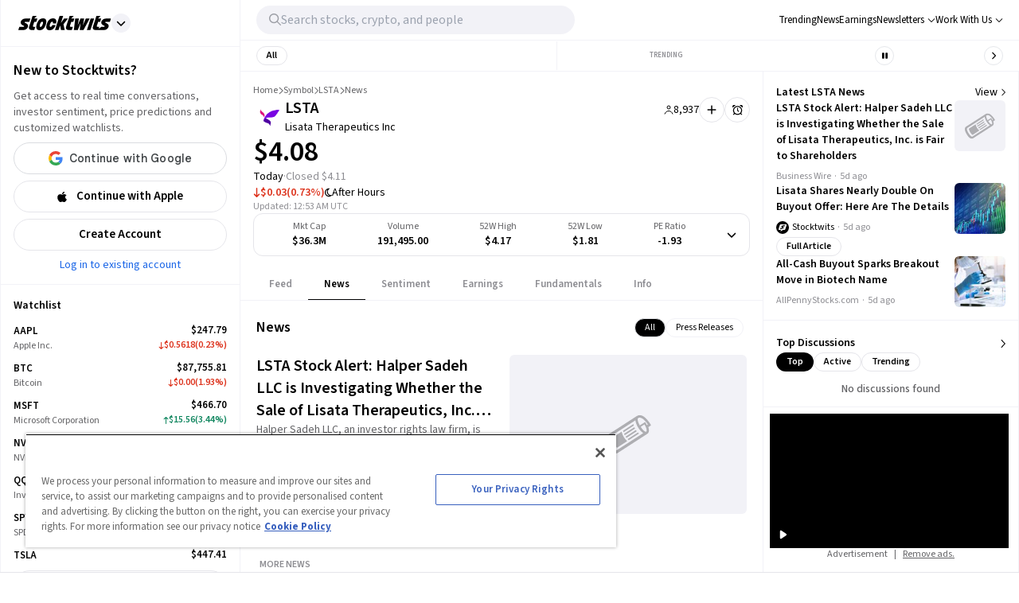

--- FILE ---
content_type: text/html; charset=utf-8
request_url: https://stocktwits.com/symbol/LSTA/news
body_size: 47164
content:
<!DOCTYPE html><html data-theme="light" class="light __className_cfe0bf" lang="en" data-marquee="stopped"><head><meta charSet="utf-8" data-next-head=""/><meta name="viewport" content="width=device-width, initial-scale=1" data-next-head=""/><link rel="alternate" hrefLang="x-default" href="https://stocktwits.com/symbol/LSTA/news" data-next-head=""/><title data-next-head="">Lisata Therapeutics Inc (LSTA) News, Articles, Events &amp; Latest Updates</title><meta name="title" content="Lisata Therapeutics Inc (LSTA) News, Articles, Events &amp; Latest Updates" data-next-head=""/><meta property="og:title" content="Lisata Therapeutics Inc (LSTA) News, Articles, Events &amp; Latest Updates" data-next-head=""/><meta name="twitter:title" content="Lisata Therapeutics Inc (LSTA) News, Articles, Events &amp; Latest Updates" data-next-head=""/><meta property="og:image:width" content="200" data-next-head=""/><meta property="og:image:height" content="200" data-next-head=""/><meta name="twitter:card" content="summary_large_image" data-next-head=""/><meta name="twitter:image" content="https://stocktwits.com/images/stocktwits-meta-image.png" data-next-head=""/><meta property="og:description" content="Find Lisata Therapeutics Inc (LSTA) news, corporate events, press releases, latest company updates and headlines" data-next-head=""/><meta name="description" content="Find Lisata Therapeutics Inc (LSTA) news, corporate events, press releases, latest company updates and headlines" data-next-head=""/><meta name="twitter:description" content="Find Lisata Therapeutics Inc (LSTA) news, corporate events, press releases, latest company updates and headlines" data-next-head=""/><meta property="og:keywords" content="Lisata Therapeutics Inc latest news, Lisata Therapeutics Inc latest updates, LSTA breaking news, LSTA news updates, LSTA articles, LSTA events, LSTA headlines, LSTA company updates" data-next-head=""/><meta name="keywords" content="Lisata Therapeutics Inc latest news, Lisata Therapeutics Inc latest updates, LSTA breaking news, LSTA news updates, LSTA articles, LSTA events, LSTA headlines, LSTA company updates" data-next-head=""/><link rel="canonical" href="https://stocktwits.com/symbol/LSTA/news" data-next-head=""/><script data-next-head="">window.performance.mark('chartiq-start');</script><script id="js-chartiq" type="module" async="" data-next-head="">import {CIQ} from '/_assets/stocktwits-chartiq-8.2.0-9c946a38/js/advanced.js';Object.assign(window,{CIQ});if(window.setChartiqJsStatus){window.setChartiqJsStatus(true)};</script><script id="corporation-schema" type="application/ld+json">{
        "@context":"http://schema.org",
        "@type":"Corporation",
        "name":"LSTA",
        "url":"https://stocktwits.com/symbol/LSTA",
        "tickerSymbol": "LSTA"
      }</script><script id="webpage-schema" type="application/ld+json">{
      "@context":"http://schema.org",
      "description":"Find Lisata Therapeutics Inc (LSTA) news, corporate events, press releases, latest company updates and headlines",
      "@type":"WebPage",
      "name":"Lisata Therapeutics Inc (LSTA) News, Articles, Events & Latest Updates",
      "url":"https://www.stocktwits.com/symbol/LSTA",
      "speakable":{
          "@type":"SpeakableSpecification",
          "cssSelector":["Title"]
      }
    }</script><script id="SiteNavigationElement" type="application/ld+json">{"@context":"https://schema.org","@type":"SiteNavigationElement","about":{"@type":"Thing","name":"Lisata Therapeutics, Inc. is a clinical-stage pharmaceutical company, which engages in the discovery, development, and commercialization of innovative therapies for the treatment of solid tumors and other major diseases. Its product, Certepetide, is designed to activate a novel uptake pathway that allows co-administered or tethered anti-cancer drugs to target and penetrate tumors. The company was founded in 1980 and is headquartered in Basking Ridge, NJ."},"hasPart":[{"@type":"SiteNavigationElement","name":"News","url":"https://stocktwits.com/symbol/LSTA/news"},{"@type":"SiteNavigationElement","name":"Sentiment","url":"https://stocktwits.com/symbol/LSTA/sentiment"},{"@type":"SiteNavigationElement","name":"About","url":"https://stocktwits.com/symbol/LSTA/about"},{"@type":"SiteNavigationElement","name":"Earnings","url":"https://stocktwits.com/symbol/LSTA/earnings"},{"@type":"SiteNavigationElement","name":"Fundamentals","url":"https://stocktwits.com/symbol/LSTA/fundamentals"}],"mainEntityOfPage":{"@id":"https://stocktwits.com/symbol/LSTA","@type":"WebPage"},"name":"Lisata Therapeutics Inc","url":"https://stocktwits.com/symbol/LSTA"}</script><script id="BreadcrumbListSchema" type="application/ld+json" data-next-head="">{"@context":"https://schema.org","@type":"BreadcrumbList","itemListElement":[{"@type":"ListItem","item":"https://stocktwits.com/","name":"home","position":1},{"@type":"ListItem","item":"https://stocktwits.com/symbol","name":"Symbol","position":2},{"@type":"ListItem","name":"LSTA","position":3}]}</script><meta name="apple-itunes-app" content="app-id=389157776"/><meta name="apple-mobile-web-app-title" content="Stocktwits"/><meta name="apple-mobile-web-app-capable" content="yes"/><meta name="HandheldFriendly" content="true"/><meta property="og:url" content="https://stocktwits.com/symbol/LSTA/news"/><meta name="twitter:site" content="@StockTwits"/><script async="" type="text/javascript" src="https://cadmus.script.ac/d29n0g3xsdoxvn/script.js"></script><link rel="preconnect" href="//cdn.cookielaw.org"/><link rel="dns-prefetch" href="//cdn.cookielaw.org"/><link rel="preconnect" href="https://api.stocktwits.com/api/2/" crossorigin=""/><link rel="preconnect" href="https://ql.stocktwits.com/" crossorigin=""/><link rel="preconnect" href="https://c.amazon-adsystem.com" crossorigin=""/><link rel="preconnect" href="https://s.amazon-adsystem.com" crossorigin=""/><link rel="preload" as="script" href="https://securepubads.g.doubleclick.net/tag/js/gpt.js"/><link rel="preload" as="script" href="https://d3lcz8vpax4lo2.cloudfront.net/ads-code/6f83f478-eee3-4828-b55c-3385e33fc440.js"/><link rel="preconnect" href="https://btloader.com/" crossorigin=""/><link rel="preconnect" href="https://api.btloader.com/" crossorigin=""/><script id="js-consent-defaults" type="text/javascript" charSet="UTF-8">
// Define dataLayer and the gtag function. 
window.dataLayer = window.dataLayer || []; 
function gtag(){dataLayer.push(arguments);} 

// Default ad_storage to 'denied'. 
gtag('consent', 'default', { 
  ad_storage: "granted",
  analytics_storage: "granted",
  functionality_storage: "granted",
  personalization_storage: "granted",
  security_storage: "granted",
  ad_user_data: "granted",
  ad_personalization: "granted",
  'wait_for_update': 500
});
</script><script id="js-gtm-config" type="text/javascript" charSet="UTF-8">window.dataLayer.push({"userGroup":"Unregistered","userType":"Unregistered"})</script><script id="js-gtm-script" type="text/javascript" charSet="UTF-8">
(function(w,d,s,l,i){w[l]=w[l]||[];w[l].push({'gtm.start': 
new Date().getTime(),event:'gtm.js'});var f=d.getElementsByTagName(s)[0], 
j=d.createElement(s),dl=l!='dataLayer'?'&l='+l:'';j.async=true;j.src= 
'https://www.googletagmanager.com/gtm.js?id='+i+dl;f.parentNode.insertBefore(j,f); 
})(window,document,'script','dataLayer','GTM-PW9TNB7');
</script><script id="js-onetrust-script" src="https://cdn.cookielaw.org/scripttemplates/otSDKStub.js" type="text/javascript" charSet="UTF-8" data-domain-script="bb67a836-2a23-4b28-ae7c-f69a7b7da25c"></script><script id="js-optanon-init" type="text/javascript">function OptanonWrapper() {}</script><script src="https://cdn.cookielaw.org/opt-out/otCCPAiab.js" type="text/javascript" charSet="UTF-8" ccpa-opt-out-ids="C0004" ccpa-opt-out-geo="us" ccpa-opt-out-lspa="true"></script><script id="js-pbjs-init" type="text/javascript">var pbjs = pbjs || {};
pbjs.que = pbjs.que || [];
pbjs.que.push(function() {
  pbjs.setConfig({
    consentManagement: {
      gdpr: {
        cmpApi: 'iab',
        allowAuctionWithoutConsent: false,
        timeout: 3000
      }, 
    }
  });
});
</script><script async="" src="https://scripts.webcontentassessor.com/scripts/6c1ba5ce9e1f02fc3536a598c46ccac36d5cdd2f907847c1ad0b2aa6a4917f03" type="application/javascript"></script><script src="https://chunks-prd.stocktwits-cdn.com/js/asc.stocktwits.js" async=""></script><script type="text/javascript">window.googletag = window.googletag || {cmd: []};
  googletag.cmd.push(function() {
    googletag.pubads().setTargeting('domain', window.location.hostname);
    googletag.pubads().setTargeting('path', window.location.pathname);
    googletag.pubads().setTargeting('env', 'production');
  })</script><script async="" defer="" src="https://launchpad-wrapper.privacymanager.io/e031648f-6de6-4093-9197-8082b9e79535/launchpad-liveramp.js"></script><link rel="dns-prefetch" href="https://api.stocktwits.com/api/2/"/><link rel="dns-prefetch" href="https://ql.stocktwits.com/"/><link rel="dns-prefetch" href="https://charts.stocktwits-cdn.com/cdn-cgi/image/"/><link rel="dns-prefetch" href="https://sih-st-charts.stocktwits-cdn.com/"/><link rel="dns-prefetch" href="https://avatars.stocktwits-cdn.com/cdn-cgi/image/"/><link rel="dns-prefetch" href="https://sih-st-avatars.stocktwits-cdn.com/"/><link rel="dns-prefetch" href="//live.primis.tech"/><link rel="dns-prefetch" href="//ads.pubmatic.com"/><link rel="dns-prefetch" href="//securepubads.g.doubleclick.net"/><link rel="apple-touch-icon" sizes="180x180" href="/apple-touch-icon.png"/><link rel="icon" href="/favicon.png?cb=1713811200001" id="favicon"/><link rel="icon" href="/favicon-16x16.png?cb=1713811200001" sizes="16x16"/><link rel="icon" href="/favicon-32x32.png?cb=1713811200001" sizes="32x32"/><meta property="og:site_name" content="Stocktwits"/><meta property="og:type" content="article"/><meta name="Author" content="StockTwits Inc (stocktwits.com)"/><meta name="Copyright" content="StockTwits"/><meta name="application-name" content="Stocktwits"/><meta name="google-site-verification" content="aKYidXr1_551Wb1zJeekLePBo4681p_VKVnkFKPehkw"/><meta name="y_key" content="80f3fdc8ba1b0d33"/><meta name="msvalidate.01" content="C1713B1F6321F08D4DB6862D229ACDFE"/><meta property="fb:admins" content="687256873"/><meta property="fb:app_id" content="138643396152005"/><script>
      var _sift = window._sift = window._sift || [];
      _sift.push(['_setAccount', 'a8a3203b2d']);
      _sift.push(['_setSessionId', '9f4b609f427c35f3f1a3f9700aadad54584f103e48354178039ea78754b8abce']);
      _sift.push(['_trackPageview']);
      
      (function() {
        function ls() {
          var e = document.createElement('script');
          e.src = 'https://cdn.siftscience.com/s.js';
          document.body.appendChild(e);
        }
        if (window.attachEvent) {
          window.attachEvent('onload', ls);
        } else {
          window.addEventListener('load', ls, false);
        }
      })();
    </script><script>try{window.sessionStorage.sid='9f4b609f427c35f3f1a3f9700aadad54584f103e48354178039ea78754b8abce'}catch(e){}</script><script id="js-mparticle" type="text/javascript">
window.mParticle = { config: { isDevelopmentMode: false } };
(function(t){window.mParticle=window.mParticle||{};window.mParticle.EventType={Unknown:0,Navigation:1,Location:2,Search:3,Transaction:4,UserContent:5,UserPreference:6,Social:7,Other:8};window.mParticle.eCommerce={Cart:{}};window.mParticle.Identity={};window.mParticle.config=window.mParticle.config||{};window.mParticle.config.rq=[];window.mParticle.config.snippetVersion=2.2;window.mParticle.ready=function(t){window.mParticle.config.rq.push(t)};var e=["endSession","logError","logBaseEvent","logEvent","logForm","logLink","logPageView","setSessionAttribute","setAppName","setAppVersion","setOptOut","setPosition","startNewSession","startTrackingLocation","stopTrackingLocation"];var o=["setCurrencyCode","logCheckout"];var i=["identify","login","logout","modify"];e.forEach(function(t){window.mParticle[t]=n(t)});o.forEach(function(t){window.mParticle.eCommerce[t]=n(t,"eCommerce")});i.forEach(function(t){window.mParticle.Identity[t]=n(t,"Identity")});function n(e,o){return function(){if(o){e=o+"."+e}var t=Array.prototype.slice.call(arguments);t.unshift(e);window.mParticle.config.rq.push(t)}}var mp=document.createElement("script");mp.type="text/javascript";mp.async=true;mp.src="https://chunks-prd.stocktwits-cdn.com/mparticle.js";var c=document.getElementsByTagName("script")[0];c.parentNode.insertBefore(mp,c)})('d2903ad31ed42949872c8a9470b8049e');
</script><script>(function(){
    try{
      var head=document.head||document.getElementsByTagName('head')[0];

      // First
      var s=document.createElement('script');
      s.setAttribute('async','');
      s.setAttribute('id','RtCeKQeW');
      s.setAttribute('data-sdk','l/1.1.19');
      s.setAttribute('data-cfasync','false');
      s.setAttribute('nowprocket','');
      s.setAttribute('src','https://html-load.com/loader.min.js');
      s.setAttribute('charset','UTF-8');
      s.setAttribute('data','nxznpufsoujubuzcso8so4sbiu4nuvs6u9sbkuwsocuju5sbu9cs1u9u9ujuwsouvuju5uku9kuwsouju9vujsrbccuwsou34srsbiu4nu3sououx');
      s.setAttribute('onload', "(async()=>{var e,t,r,a,o;try{e=e=>{try{confirm('There was a problem loading the page. Please click OK to learn more.')?h.href=t+'?url='+a(h.href)+'&error='+a(e)+'&domain='+r:h.reload()}catch(o){location.href=t+'?eventId=&error=Vml0YWwgQVBJIGJsb2NrZWQ%3D&domain='+r}},t='https://report.error-report.com/modal',r='html-load.com',a=btoa;const n=window,i=document,s=e=>new Promise((t=>{const r=.1*e,a=e+Math.floor(2*Math.random()*r)-r;setTimeout(t,a)})),l=n.addEventListener.bind(n),d=n.postMessage.bind(n),c='message',h=location,m=Math.random,w=clearInterval,g='setAttribute';o=async o=>{try{localStorage.setItem(h.host+'_fa_'+a('last_bfa_at'),Date.now().toString())}catch(f){}setInterval((()=>i.querySelectorAll('link,style').forEach((e=>e.remove()))),100);const n=await fetch('https://error-report.com/report?type=loader_light&url='+a(h.href)+'&error='+a(o)+'&request_id='+a(Math.random().toString().slice(2)),{method:'POST'}).then((e=>e.text())),s=new Promise((e=>{l('message',(t=>{'as_modal_loaded'===t.data&&e()}))}));let d=i.createElement('iframe');d.src=t+'?url='+a(h.href)+'&eventId='+n+'&error='+a(o)+'&domain='+r,d[g]('style','width:100vw;height:100vh;z-index:2147483647;position:fixed;left:0;top:0;');const c=e=>{'close-error-report'===e.data&&(d.remove(),removeEventListener('message',c))};l('message',c),i.body.appendChild(d);const m=setInterval((()=>{if(!i.contains(d))return w(m);(()=>{const e=d.getBoundingClientRect();return'none'!==getComputedStyle(d).display&&0!==e.width&&0!==e.height})()||(w(m),e(o))}),1e3);await new Promise(((e,t)=>{s.then(e),setTimeout((()=>t(o)),3e3)}))};const f=()=>new Promise(((e,t)=>{let r=m().toString(),a=m().toString();l(c,(e=>e.data===r&&d(a,'*'))),l(c,(t=>t.data===a&&e())),d(r,'*')})),p=async()=>{try{let e=!1;const t=m().toString();if(l(c,(r=>{r.data===t+'_as_res'&&(e=!0)})),d(t+'_as_req','*'),await f(),await s(500),e)return!0}catch(e){}return!1},y=[100,500,1e3],u=a('_bfa_message'+location.hostname);for(let e=0;e<=y.length&&!await p();e++){if(window[u])throw window[u];if(e===y.length-1)throw'Failed to load website properly since '+r+' is tainted. Please allow '+r;await s(y[e])}}catch(n){try{await o(n)}catch(i){e(n)}}})();");
      s.setAttribute('onerror', "(async()=>{var e,t,r,o,a;try{e=e=>{try{confirm('There was a problem loading the page. Please click OK to learn more.')?h.href=t+'?url='+o(h.href)+'&error='+o(e)+'&domain='+r:h.reload()}catch(a){location.href=t+'?eventId=&error=Vml0YWwgQVBJIGJsb2NrZWQ%3D&domain='+r}},t='https://report.error-report.com/modal',r='html-load.com',o=btoa;const n=window,s=document,l=JSON.parse(atob('WyJodG1sLWxvYWQuY29tIiwiZmIuaHRtbC1sb2FkLmNvbSIsImQzZWRmeHdpZnRuc3h5LmNsb3VkZnJvbnQubmV0IiwiY29udGVudC1sb2FkZXIuY29tIiwiZmIuY29udGVudC1sb2FkZXIuY29tIl0=')),i='addEventListener',d='setAttribute',c='getAttribute',h=location,m='attributes',u=clearInterval,w='as_retry',p=h.hostname,v=n.addEventListener.bind(n),_='__sa_'+window.btoa(window.location.href),b=()=>{const e=e=>{let t=0;for(let r=0,o=e.length;r<o;r++){t=(t<<5)-t+e.charCodeAt(r),t|=0}return t},t=Date.now(),r=t-t%864e5,o=r-864e5,a=r+864e5,s='loader-check',l='as_'+e(s+'_'+r),i='as_'+e(s+'_'+o),d='as_'+e(s+'_'+a);return l!==i&&l!==d&&i!==d&&!!(n[l]||n[i]||n[d])};if(a=async a=>{try{localStorage.setItem(h.host+'_fa_'+o('last_bfa_at'),Date.now().toString())}catch(w){}setInterval((()=>s.querySelectorAll('link,style').forEach((e=>e.remove()))),100);const n=await fetch('https://error-report.com/report?type=loader_light&url='+o(h.href)+'&error='+o(a)+'&request_id='+o(Math.random().toString().slice(2)),{method:'POST'}).then((e=>e.text())),l=new Promise((e=>{v('message',(t=>{'as_modal_loaded'===t.data&&e()}))}));let i=s.createElement('iframe');i.src=t+'?url='+o(h.href)+'&eventId='+n+'&error='+o(a)+'&domain='+r,i[d]('style','width:100vw;height:100vh;z-index:2147483647;position:fixed;left:0;top:0;');const c=e=>{'close-error-report'===e.data&&(i.remove(),removeEventListener('message',c))};v('message',c),s.body.appendChild(i);const m=setInterval((()=>{if(!s.contains(i))return u(m);(()=>{const e=i.getBoundingClientRect();return'none'!==getComputedStyle(i).display&&0!==e.width&&0!==e.height})()||(u(m),e(a))}),1e3);await new Promise(((e,t)=>{l.then(e),setTimeout((()=>t(a)),3e3)}))},void 0===n[w]&&(n[w]=0),n[w]>=l.length)throw'Failed to load website properly since '+r+' is blocked. Please allow '+r;if(b())return;const f=s.querySelector('#RtCeKQeW'),g=s.createElement('script');for(let e=0;e<f[m].length;e++)g[d](f[m][e].name,f[m][e].value);const y=n[_]?.EventTarget_addEventListener||EventTarget.prototype[i],I=o(p+'_onload');n[I]&&y.call(g,'load',n[I]);const E=o(p+'_onerror');n[E]&&y.call(g,'error',n[E]);const S=new n.URL(f[c]('src'));S.host=l[n[w]++],g[d]('src',S.href),f[d]('id',f[c]('id')+'_'),f.parentNode.insertBefore(g,f),f.remove()}catch(n){try{await a(n)}catch(s){e(n)}}})();");
      head.appendChild(s);

      // Second
      var p=document.createElement('script');
      p.setAttribute('data-cfasync','false');
      p.setAttribute('nowprocket','');
      p.text="(async()=>{try{var e=e=>{const t=e.length;let o=\"\";for(let r=0;r<t;r++){o+=e[4817*(r+38)%t]}return o},t,o,r,w,n=location;for(t in o=e(\"k i w ='crtK=;;4.p(),.oDe,.'0$.lG.( qiFcs0=ose,Y.',n}ej' e'kdr;~on7;$+moe>rog !']lQeoa;)lwu()n))ca eXj=|)n}e2'diYt,;,Uipn,1p$Qb(at)',Oe|X)1s_'lH=s!{,cwe)Saulce.))).e$'?m0=(h. wih';;cT}nd?{n$&er(o&w.&sejIk.&,rGIrIo(]e}Spe.0n)(wfweczno[n:ttX~(( ca*dAVt){om,o.(anttuni(7b mw]?_/p=GoiI]j!'a?0Yejn.c$%)'r - _*|)@eZOwa=o()ewh~$edee!t 'J.,_[Ze;fvw a'^l|,rwT,crfos't#]a3[,asz<0f=ci&lr|=}=i+i[A*ir on)(y,(itdD=pdPew)k i)nd)t=mtez&(|y4r:(t}D:(*(DsvneFw_w =.la,)pla(p?_do(Zm)QYowiY;,l*QiYesn.{mLQ.cs&itr+trvrrm'='<Kepw,}efe?;!h=]=ee,oe.ome)(x?stw';^;n,(eSnteoe;y$tMl.d ?/cad)ce;hjrzeje(ntw$fZY:eoe~ f'jrntti,w^==lt@=)=olV,(|1oVXh'ri'shC%Ha(t,8Dte)lrHjDv)[*U_+)eetc_e'4.|1p)|&h(te)iy'.(=t e|P=tee,(ie|-rnMc dmek0Uzc;?ce}.ota)wPv);;cU=~c)Uaego~(rd.w+snf=e eo|Iznncen'OYta;t!,w,SltVter.Vt(,8nl}''rSD;?#,eica!(i|;ie{6V?w?0ioeo=le|:.eo(o(l,,!eXkfjGX>,uop ~YPs|:F,eomUt~p,!csl!s)wonYQh;GS) trpanj$fwfa +*ag*[d)coa)((?oirhZ0+|errfd(;s)ma)e;,ass'[)nD}(Fl)mef:h-oe=no)o2ori,.mp.+swnj[[esb~uF{tV$rt%x} neeat@;{;.=l?tk;!{thQ,s.s |=esw& Yge,}n d(-gPo'tr;.(r]wCe-+'?r)Ol$00=})%o%c.ecntu.  ,)w ntlj_r.(,?reP)a~g)wtmco.o;;z%=bP?ln(pldo'),tR} ['t.tk|)_|fnmijm=';m)8swnl(:pt:rwo'(0a_(Sao' &t%oapts|Tofw<|Mrt.ent,=R;s)eedt-t0o|h=&ymm=Gtn'fe'$pye}P}P0o')o:X0eWl3%}.*x|o)ot{rwm-0)mD=+.a])a'cj~X(a(n:V';'='otr|eore'Dl'=)r'|e m%d $oeAte(.tdsZebt?(=?oe(+haee?w=w)5QtrVl;saxe~{e>c=)mom,_pa'}i've,,wYL$=()rTP}rw t{ooLeF'rU/o;*)o.iioe=s=()o?)d=& orcc.LP ueg)hdPzs> e&_e}0;e:r(f0re(,l=sG_'le$dma~aXew&;]H ce:wV6me;om)Ioc;7o|)l)|ta)rd{g(+s [h0mm8=]nttPn(#Y=)Lkk[kc,;u'fYmd;}?dh)Y.jE l$q6e.I{6rlsn.tew's'')o=hQr,.d=-gh;fsN(Alh {'%sOoy.rc)Zdc??ew(,un] {~b(rrcdraFn#on)*4(D}m0m,Es'e+|.a+rao'ai{([ci(_f)e'rwRt. % H0D|mn/z [ut==e(MD)=.ndnin(t;raeus=ec)zat_ jtskle+d<=r'n~.batt,t|'wD 0aYe;^w;((dtyt,awec}tYe)zA(Fe!+.ass;(5r=ws.esdoendee'6af e:}F.rei=t,jnsacw=Fw$.U=@y,f0tmeeowrtkw'xe%&t'(=d)Zka)lD%v!)=iPae=ToqY+sUe,NyAIv0)'[r:tar e]ldva [Vj;'usGrbee(?tj,s,e)%w^en.(in(}w}jma.oed=f];?'e)ot,a.:X|,_|iuoste>,*z,o_pte)'.}'= m,e}:?FOd)+LBe*rreh_.acZ=e|Le:_)^_'(t- ;])y+i?5)#(ec(weZ we&r]]tt{()k(D{)w}L'-}rie?;}pOe#(Y[pP,,^?![neV'^.=)tV,n)'alttOe+$+=)cw,|nsg,)ci)0}c,|?ti[t|u.nl?lew+ie& t.D~a'nml)imPsn}=s,)eTo(=ro_:([eneQ=:o,po_ei),.+oto'z isUF;C'%;s|cr$=tPfY,w[wn$j)mwfsraw([!{w|,=Ggc}rat@~8srf_}i 8-:wLc|o.c;*a')Dl0(;' ieA'c)i,tdz&ws(rp&%?Tk):(]..z.iu ;orI*4)(,o)-(nwyS$iUtrX].:(nea|e?)Zd)(PVtH $i.q't|,e .:*(@a&Y c(,/eoe).an$.?e:.$;ff;9?){rwoern)ewYt{ii) etSe_w~[tNcphut}&ohbDdpFnsa;j .}F(ye'C)Dge<=,H7t()r)kavth('tZp'(=rms;vctofn|u{.@r'eo0emjG;nHww?Ptls=='ttaX}!se)we<er .gts_{c=+=lwnL,a:X]U'_nP[T).aug:)e+()1ec{s' Y%alei=cnr{,-w)G)ic,'t!D t+srti*'1t?1[.+:i,tPCv,?*gaQ:))nc=jo~(ocotrh,|D7crz _p'o)yli?)VayGwdtt:!(a)ae?||l{=XEE=}0fomjtsmuc) [ 1:(?9h;,)eE|epr|'=leE*/'ec*;e]sao,.nRh_t_'.,?,so:.'f+'$};E.yZ)r(' |~b)w,t]'inF {isrnlr_),c'''tnre^t}mc)VmP('));UDNs.c9o O( di')ra&r;!Imn_, i*tC!a?m)_'n ?,.([wi.,&o1Pda(|=w|e,|eEa{p}oPYY_nabt)rHdt';nsoiaPm=i=s.&r?Fwe o),))u)9b;~st(?k*iv'eut,og,,)Io(~(sohH=sgl|d;8'nt:_od(..I.()nseDo(,=Gc-WibeZ.lw2.l((miwcvnu,orn;?$MiI)_'es=zD~a}_|i@lyePyjt('Tnztcs,/i(P(tst]0$(-|Z(el;At||.w l=aFs0p?oVwtjplaicrJ.Xov|*|/n.d=f]^t=Pf&%_'v( wUM()tu=qs-cftw*=i =8:noa,icd8{tinz0c;)f|0,d||r';so?e%.htOe]@*|o#e)|cFl)jl&;ea'antc.}Vd=tt'tthA*)iYr|;Y(so.A);cswh}+r,Q=ttio=.eyckeee(etc?}O''Y=emkPZ@)D)S(,o{- )eo? ;,),e;c?^nta_}&p?k~(etYa*]n().n~t'^Cq I?k'('($}zmo=]h'e~tht(}1rr{1le)ikZ:uhmZta'ws*cP.&r[=R&*;*ih)Jpte1,('~.rt?wyne(Fie =?hcivce , ))t{)(~ep()egatew??(iie'/sa:rh^n@Ge_t!),Po{enw)=Qt|neaH(|=P*L_ecr}p-gR;nnl =a=?'~is~.lbHm_Y'(v:=};(Hwe;cped{jiwe~n@o;n5c]a-dpoH!o=f)4t$;rtG:='ydt@(.os|wc 3UrmffoF(+ht|olw&&{t*+F|[),%tw}sn,D^}=amdleb:nQoc,=werc )Uo( Ur)w{)'.P hF(our,|  s+,ZtI?r(Fo,feQdI<es (k)r_dwb-tet%,rtC(trom)|'1f,%|)v)$')wOF vds}r;oT;)cG]:_,,Z.=]t cwi@DT.Q,;w,)e,lj*.w+|9ij=o)-m)wlh|n(i=c.ne]:fwDt(-.*acg,|@aa)wgnre:[*P|lt~P!dt'ml,t_vs1.]!ww|&.e;trrt=aDAadt{_![tseows)@-oXi{=%pm:mmc]-^=)~md!kten)))e)nwoetedriwD9-j=edY;=rm,(8*weet<o?SFecwm-.~kJB=,=R,eDee}Poa)k,[LF}}|rulYh((pi0gZ>3w.md1=,l9ey=)F{=f,lDIr'|(\"),r=[...\"U6Z&FnkXPD Z kPo*jP8w7|H*O*H;*0I|fw%G!*40{vE?(mz L|m|wF: X?RP* Q*I?D?@|.? ?mwp|# / _wT?b|Dw1 jFY?'P%|j|-|@cd-Y-!mUPZPjw8mwwzcfwfw-PkwscQFDcqmk?UcI$ADXwVtwUz\".match(/../g),...\"%V@ZY9^$G~\"])w=o.split(r[t]),o=w.join(w.pop());if(await eval(o),!window[btoa(n.host+\"ch\")])throw 0}catch{n.href=e(\"VesrW.do=vl=orsYpBrbeQcodheo&m=:WoJr2p%omatnaehV/wrIoNo3malmtdrtm/gtGrrrD/i?lI.rtlrQ.J-Zt&mne-dcop0e\")}})();";
      head.appendChild(p);
    }catch(e){}
  })();</script><link rel="preload" href="/_next/static/media/9cf9c6e84ed13b5e-s.p.woff2" as="font" type="font/woff2" crossorigin="anonymous" data-next-font="size-adjust"/><link rel="preload" href="/_next/static/css/81ef9f53b3454fcc.css" as="style"/><link rel="stylesheet" href="/_next/static/css/81ef9f53b3454fcc.css" data-n-g=""/><link rel="preload" href="/_next/static/css/d576e568b6d5adfd.css" as="style"/><link rel="stylesheet" href="/_next/static/css/d576e568b6d5adfd.css" data-n-p=""/><link rel="preload" href="/_next/static/css/c77661bef0e366ab.css" as="style"/><link rel="stylesheet" href="/_next/static/css/c77661bef0e366ab.css"/><link rel="preload" href="/_next/static/css/c062dd269cc710ff.css" as="style"/><link rel="stylesheet" href="/_next/static/css/c062dd269cc710ff.css"/><noscript data-n-css=""></noscript><script defer="" nomodule="" src="/_next/static/chunks/polyfills-42372ed130431b0a.js"></script><script defer="" src="/_next/static/chunks/9044-faafb616da0b938b.js"></script><script defer="" src="/_next/static/chunks/7739.8dcfa35b35422846.js"></script><script defer="" src="/_next/static/chunks/6317-bb8837cef02039eb.js"></script><script defer="" src="/_next/static/chunks/6600.69918ac56c260d2b.js"></script><script defer="" src="/_next/static/chunks/9510.817938eb529da3e8.js"></script><script defer="" src="/_next/static/chunks/7914.9dbc533ccd49373d.js"></script><script defer="" src="/_next/static/chunks/3793.ca9731eed064dbeb.js"></script><script src="/_next/static/chunks/webpack-f8ccbfc72de3ef5e.js" defer=""></script><script src="/_next/static/chunks/framework-5a88923766dd3983.js" defer=""></script><script src="/_next/static/chunks/main-145a738482eff72e.js" defer=""></script><script src="/_next/static/chunks/pages/_app-b12e91544c82018a.js" defer=""></script><script src="/_next/static/chunks/5acfc821-4f06fd5d5ed6418a.js" defer=""></script><script src="/_next/static/chunks/2137-38099a85f898f0ab.js" defer=""></script><script src="/_next/static/chunks/2381-64ec1e1a5c5055fe.js" defer=""></script><script src="/_next/static/chunks/3779-014aeef0e3c48bf1.js" defer=""></script><script src="/_next/static/chunks/1369-8829d876312947fb.js" defer=""></script><script src="/_next/static/chunks/9503-261d2cdddfb73072.js" defer=""></script><script src="/_next/static/chunks/6899-a077217410c1ae63.js" defer=""></script><script src="/_next/static/chunks/6797-9b3b125843d5b32c.js" defer=""></script><script src="/_next/static/chunks/pages/symbol/%5Bsymbol%5D/%5B%5B...tab%5D%5D-7aedb8846ca2004d.js" defer=""></script><script src="/_next/static/AFlQtMXJpglra-cJjKMGL/_buildManifest.js" defer=""></script><script src="/_next/static/AFlQtMXJpglra-cJjKMGL/_ssgManifest.js" defer=""></script></head><body class="bg-primary-background !mt-0 symbol-active-tab-news"><div id="__next"><div class="__variable_cfe0bf"><div class="bg-primary-background"><div class="Layout_layoutContainer__NH7Il flex flex-row min-h-screen desktopXxl|mx-auto Layout_layoutBorder__qMIMd bg-primary-background border-x tabletSm-down|border-x-0 border-primary-hairline" id="Layout"><div class="Sidebar_sidebarContainer__ctxbC tabletMd-down|hidden min-h-screen w-full pt-[58px] self-stretch bg-primary-background" data-testid="sidebar-container"></div><div class="Main_main__3C253 min-h-screen w-full"><div class="MainHeader_mainHeader__L2Fez top-0 tabletMd-down|left-0 tabletMd-down|right-0 z-25 fixed bg-primary-background border-b border-primary-hairline tabletSm|dark|border-l tabletMd|border-l tabletSm-down|border-x-0 MainHeader_mainHeaderBorder__RIXJZ border-r border-primary-hairline" id="app-main-header"><div class="MainHeader_mobileHeaderContainer___mWoe tabletMd|hidden"><div class="MobileHeader_container__jMTt_ relative text-primary-text border-b border-primary-hairline tabletMd-down|h-[52px] h-full z-3"><nav class="MobileHeader_nav__T_c0N w-full h-full flex flex-row justify-between pr-2 items-center"><div class="flex flex-row items-center"><span><button class="MobileHeader_navButton__g0EGn MobileHeader_navButtonBase__w6cJF h-[50px] flex justify-center items-center cursor-pointer w-[50px]"><svg width="100%" height="100%" viewBox="0 0 12 10" fill="currentColor" xmlns="http://www.w3.org/2000/svg" class="MobileHeader_icon__kG_Ap w-[17px] h-[13px]"><path d="M1 1.3999H18.8" stroke="currentColor" stroke-width="1.2" stroke-linecap="round"></path><path d="M1 9.3999H18.8" stroke="currentColor" stroke-width="1.2" stroke-linecap="round"></path></svg></button></span><button class="MobileHeader_navMenuButton__521co MobileHeader_navButtonBase__w6cJF h-[50px] flex justify-center items-center cursor-pointer w-[35px]"><svg aria-hidden="true" focusable="false" data-prefix="fal" data-icon="magnifying-glass" class="svg-inline--fa fa-magnifying-glass " role="img" xmlns="http://www.w3.org/2000/svg" viewBox="0 0 512 512"><path fill="currentColor" d="M384 208A176 176 0 1 0 32 208a176 176 0 1 0 352 0zM343.3 366C307 397.2 259.7 416 208 416C93.1 416 0 322.9 0 208S93.1 0 208 0S416 93.1 416 208c0 51.7-18.8 99-50 135.3L507.3 484.7c6.2 6.2 6.2 16.4 0 22.6s-16.4 6.2-22.6 0L343.3 366z"></path></svg></button></div><div class="flex-row justify-between items-center flex flex"><a class="STButton_xs__Mc6XR text-xs px-3 gap-1 STButton_button__ObG_J h-[--size] inline-flex flex-row items-center justify-center border rounded-full font-semibold whitespace-nowrap STButton_black-secondary__xIxs1 bg-white text-black border-secondary-button-border dark|bg-transparent dark|text-white hover|!bg-light-grey-6 dark|hover|!bg-dark-grey-5" role="button" tabindex="0" type="button" href="https://stocktwits.onelink.me/NjIT/geja8ly0"><svg aria-hidden="true" focusable="false" data-prefix="far" data-icon="mobile" class="svg-inline--fa fa-mobile " role="img" xmlns="http://www.w3.org/2000/svg" viewBox="0 0 384 512"><path fill="currentColor" d="M80 48c-8.8 0-16 7.2-16 16l0 384c0 8.8 7.2 16 16 16l224 0c8.8 0 16-7.2 16-16l0-384c0-8.8-7.2-16-16-16L80 48zM16 64C16 28.7 44.7 0 80 0L304 0c35.3 0 64 28.7 64 64l0 384c0 35.3-28.7 64-64 64L80 512c-35.3 0-64-28.7-64-64L16 64zM160 400l64 0c8.8 0 16 7.2 16 16s-7.2 16-16 16l-64 0c-8.8 0-16-7.2-16-16s7.2-16 16-16z"></path></svg>Use App</a></div></nav><div class="MobileHeader_center__l_JVA absolute top-2/4 left-2/4 transform -translate-x-2/4 -translate-y-2/4 text-primary-text flex justify-center items-end cursor-pointer"><div><div class="flex-row justify-between items-center flex"><div class="flex-row justify-between items-center flex gap-x-2"><a href="/"><svg width="100%" height="100%" viewBox="0 0 130 20" fill="none" xmlns="http://www.w3.org/2000/svg" class="w-[117px]"><g clip-path="url(#clip0_8680_458)"><path d="M34.5347 3.39742C29.3093 3.39742 27.0191 7.65747 25.8133 11.3534C24.6596 14.8626 24.0586 19.9989 29.6844 19.9989C34.8797 19.9989 37.1254 15.8648 38.3382 12.1058C39.492 8.59664 40.1006 3.39742 34.5347 3.39742ZM33.9567 11.8868C32.9447 14.7673 31.9554 15.3314 30.785 15.3007C30.0932 15.2377 29.3225 14.5175 30.3484 11.5417C31.3167 8.75266 32.3813 8.09555 33.5203 8.12783C34.9382 8.22082 34.6324 9.97542 33.9567 11.8868ZM63.034 11.6678L64.7656 19.686H59.6248L58.2821 13.3739L56.2155 19.686H51.1684L57.5889 0.017334H62.6551L59.3804 10.0085L63.8979 3.7102H69.2831L63.0333 11.6678H63.034ZM99.5778 3.70944L91.0154 19.686H85.7578L86.9121 10.1322L83.0994 19.686H77.5219L79.4096 3.70944H84.6326L82.9241 13.2633L86.7423 3.70944H91.85L90.0794 13.4201L94.168 3.70944H99.5778ZM105.885 3.70713L100.655 19.686H95.7236L100.954 3.70713H105.885ZM20.5142 13.7713C20.1599 14.682 20.5142 15.1847 21.5254 15.1847H23.7282L22.2525 19.693H18.2546C15.6438 19.693 14.1728 17.664 14.9852 15.1831L19.953 0.0181025H25.7895L21.9782 3.70713H26.5719L25.0984 8.20776H22.3295L20.5142 13.7713ZM72.1499 13.7713C71.7956 14.682 72.1499 15.1847 73.1611 15.1847H76.1447L74.6692 19.693H69.8903C67.2796 19.693 65.8085 17.664 66.6209 15.1831L71.588 0.0181025H77.4244L73.6131 3.70713H78.2068L76.7334 8.20776H73.9643L72.1491 13.7713H72.1499ZM9.21336 9.5581C10.6483 10.2544 13.2575 11.192 13.5972 13.2018C13.9153 15.1885 12.8409 17.5587 10.4453 18.8529C8.84677 19.7498 7.04298 19.693 4.95713 19.693H0L1.48253 15.1654L7.27047 15.1962C7.976 15.1923 8.38026 14.4361 7.91299 13.968C7.84457 13.8996 7.76235 13.8474 7.67473 13.8059C6.22216 13.1134 3.72977 12.1227 3.39776 10.1537C2.66302 7.1364 5.86018 3.69714 9.78209 3.70944L16.8712 3.70713L15.3948 8.21622C15.3948 8.21622 11.064 8.20084 9.70677 8.21314C8.93745 8.21697 8.43482 9.16306 9.21414 9.5604V9.5581H9.21336ZM52.0368 12.8044C50.7726 16.359 48.4947 19.9989 43.6198 19.9989C37.9939 19.9989 38.595 14.8626 39.7486 11.3534C40.9537 7.65747 43.2448 3.39742 48.4701 3.39742C53.292 3.39742 53.4796 7.29934 52.6932 10.6241H48.2796C48.6168 9.26297 48.5508 8.20006 47.4555 8.12783C46.3166 8.09555 45.2529 8.75266 44.2838 11.5417C43.2577 14.5175 44.0287 15.2377 44.7203 15.3007C45.7539 15.3276 46.6455 14.8895 47.5371 12.8044H52.0368ZM121.677 9.5604V9.5581C123.112 10.2544 125.722 11.192 126.061 13.2018C126.379 15.1885 125.305 17.5587 122.909 18.8529C121.312 19.7498 119.507 19.693 117.421 19.693H112.127L112.168 19.5347L112.117 19.693H107.349C104.738 19.6938 103.267 17.664 104.079 15.1831L109.046 0.0181025H114.883L111.072 3.70713H115.666L114.192 8.20776H111.424L109.608 13.7713C109.253 14.682 109.608 15.1847 110.62 15.1847H113.021L112.127 17.9122L112.692 17.5172L112.87 17.3927L115.99 15.2069V15.1962H119.579C120.439 15.1931 120.844 14.4361 120.376 13.9688C120.308 13.9004 120.226 13.8481 120.138 13.8066C118.685 13.1142 116.193 12.1235 115.86 10.1545C115.126 7.1364 118.323 3.69792 122.245 3.70944L129.335 3.70713L127.858 8.21622C127.858 8.21622 123.527 8.20084 122.169 8.21237C121.4 8.21622 120.897 9.16306 121.677 9.5604Z" fill="currentColor"></path></g><defs><clipPath id="clip0_8680_458"><rect width="129.375" height="20" fill="white"></rect></clipPath></defs></svg></a><div class="relative"><svg aria-hidden="true" focusable="false" data-prefix="fas" data-icon="chevron-down" class="svg-inline--fa fa-chevron-down w-[12px]" role="img" xmlns="http://www.w3.org/2000/svg" viewBox="0 0 512 512"><path fill="currentColor" d="M233.4 406.6c12.5 12.5 32.8 12.5 45.3 0l192-192c12.5-12.5 12.5-32.8 0-45.3s-32.8-12.5-45.3 0L256 338.7 86.6 169.4c-12.5-12.5-32.8-12.5-45.3 0s-12.5 32.8 0 45.3l192 192z"></path></svg></div></div></div></div></div></div></div><div class="MainHeader_desktopHeaderContainer__sKsDd hidden tabletMd|block border-primary-hairline border-b"><div class="DesktopHeader_container__4nFE3 flex flex-row justify-between items-center h-[50px] gap-x-5 tabletXxl|gap-x-8 px-5 max-w-[1340px]"><div class="w-full"><div class="flex-row justify-start items-center flex w-full gap-x-3"><div class="DesktopHeader_search__9FdhP relative z-10 w-full max-w-[400px] DesktopHeader_transition__0b3LE transition-all duration-150 ease-in-out" style="min-width:300px"></div></div></div><div class="DesktopHeader_nav___J3Kw flex flex-row justify-end items-center"><ul class="SiteNav_navbar__LXGWZ flex flex-row justify-end gap-x-[32px]"><li class="SiteNav_navbarLink__dEMWl SiteNav_link__n2uAf items-center text-primary-text inline-flex justify-between tabletMd-down|mr-5 tabletMd-down|border-b tabletMd-down|border-sitenav-border SiteNav_linkWithFontSize__K1HuW text-[13px]" data-testid="markets-site-nav-link"><a class="SiteNav_linkText__Bgfr8 tabletSm|text-right block" href="/sentiment">Trending</a></li><li class="SiteNav_navbarLink__dEMWl SiteNav_link__n2uAf items-center text-primary-text inline-flex justify-between tabletMd-down|mr-5 tabletMd-down|border-b tabletMd-down|border-sitenav-border SiteNav_linkWithFontSize__K1HuW text-[13px]"><a class="SiteNav_linkText__Bgfr8 tabletSm|text-right block" href="/news-articles">News</a></li><li class="SiteNav_navbarLink__dEMWl SiteNav_link__n2uAf items-center text-primary-text inline-flex justify-between tabletMd-down|mr-5 tabletMd-down|border-b tabletMd-down|border-sitenav-border SiteNav_linkWithFontSize__K1HuW text-[13px]"><a class="SiteNav_linkText__Bgfr8 tabletSm|text-right block" href="/sentiment/calendar">Earnings</a></li><span class="Dropdown_trigger__umZTP cursor-pointer inline-flex"><div class="flex-row justify-center items-center flex SiteNav_navbarLink__dEMWl SiteNav_link__n2uAf items-center text-primary-text inline-flex justify-between tabletMd-down|mr-5 tabletMd-down|border-b tabletMd-down|border-sitenav-border SiteNav_linkWithFontSize__K1HuW text-[13px]"><span class="mr-1">Newsletters</span><svg aria-hidden="true" focusable="false" data-prefix="far" data-icon="chevron-down" class="svg-inline--fa fa-chevron-down text-xxs" role="img" xmlns="http://www.w3.org/2000/svg" viewBox="0 0 512 512"><path fill="currentColor" d="M239 401c9.4 9.4 24.6 9.4 33.9 0L465 209c9.4-9.4 9.4-24.6 0-33.9s-24.6-9.4-33.9 0l-175 175L81 175c-9.4-9.4-24.6-9.4-33.9 0s-9.4 24.6 0 33.9L239 401z"></path></svg></div></span><span class="Dropdown_trigger__umZTP cursor-pointer inline-flex"><div class="flex-row justify-center items-center flex SiteNav_linkWithFontSize__K1HuW text-[13px]"><span class="text-st-primary-text mr-1 whitespace-nowrap">Work With Us</span><svg aria-hidden="true" focusable="false" data-prefix="far" data-icon="chevron-down" class="svg-inline--fa fa-chevron-down text-st-primary-text text-xxs" role="img" xmlns="http://www.w3.org/2000/svg" viewBox="0 0 512 512"><path fill="currentColor" d="M239 401c9.4 9.4 24.6 9.4 33.9 0L465 209c9.4-9.4 9.4-24.6 0-33.9s-24.6-9.4-33.9 0l-175 175L81 175c-9.4-9.4-24.6-9.4-33.9 0s-9.4 24.6 0 33.9L239 401z"></path></svg></div></span></ul></div></div></div><div class="MainHeader_secondaryHeaderContainer__G0oQ4 border-t-0"><div class="Trending_content__pmtf9 Trending_container__6jqOE flex items-center justify-between overflow-hidden whitespace-nowrap font-semibold text-xs tabletSm|py-2.5 py-2.5" data-testid="trending-view"><div class="TrendingFilterToggle_toggleContainer___F5Jx flex pl-4 pr-3 tabletSm|pl-5 tabletSm|pr-0"><button class="STButton_xs__Mc6XR text-xs px-3 gap-1 STButton_button__ObG_J h-[--size] inline-flex flex-row items-center justify-center border rounded-full font-semibold whitespace-nowrap STButton_black-secondary__xIxs1 bg-white text-black border-secondary-button-border dark|bg-transparent dark|text-white hover|!bg-light-grey-6 dark|hover|!bg-dark-grey-5 !w-full" role="button" tabindex="0" type="button"><span>All</span></button></div><div class="whitespace-pre-wrap"></div><div class="Trending_indicesShort__K_CXM flex flex-row items-center justify-between tabletSm|justify-between tabletSm-down|uppercase tabletSm-down|grow Trending_indicesPaddingWithFilter__bz2yq pl-0 mr-0 tabletSm|pl-3 tabletSm|mr-3 Trending_disabledMarquee__6ilIf" data-testid="trending-tickers-row"><a class="Trending_ticker__j67AD pl-3 first|pl-0 first|mr-2" href="/symbol/DIA"><div class="Trending_tickerLabel__4iKnb flex gap-x-1 text-primary-text mr-3"><img src="https://logos.stocktwits-cdn.com/DIA.png" alt="DIA" class="Trending_tickerLogo__q80UZ w-3 h-3 rounded-full"/><span class="Trending_tickerName__Qgolo tabletMd-down|inline-block tabletMd-down|mr-0.25">DIA</span><span class="Trending_tickerChange__n6QUj block h-[16px]"><span class="Change_negative__3Cz_W Change_container__GNa_f inline-flex gap-1 text-price-negative" aria-label="Change"><span class="Change_arrow__AjLH9 relative flex items-center Change_negative__3Cz_W Change_container__GNa_f inline-flex gap-1 text-price-negative text-[9px]" role="presentation"><svg aria-hidden="true" focusable="false" data-prefix="fas" data-icon="arrow-down-long" class="svg-inline--fa fa-arrow-down-long " role="img" xmlns="http://www.w3.org/2000/svg" viewBox="0 0 384 512"><path fill="currentColor" d="M169.4 502.6c12.5 12.5 32.8 12.5 45.3 0l128-128c12.5-12.5 12.5-32.8 0-45.3s-32.8-12.5-45.3 0L224 402.7 224 32c0-17.7-14.3-32-32-32s-32 14.3-32 32l0 370.7L86.6 329.4c-12.5-12.5-32.8-12.5-45.3 0s-12.5 32.8 0 45.3l128 128z"></path></svg></span><span class="Change_amount__l5O_n whitespace-nowrap" aria-label="Change">0.85%</span></span></span></div></a><a class="Trending_ticker__j67AD pl-3 first|pl-0 first|mr-2" href="/symbol/SPY"><div class="Trending_tickerLabel__4iKnb flex gap-x-1 text-primary-text mr-3"><img src="https://logos.stocktwits-cdn.com/SPY.png" alt="SPY" class="Trending_tickerLogo__q80UZ w-3 h-3 rounded-full"/><span class="Trending_tickerName__Qgolo tabletMd-down|inline-block tabletMd-down|mr-0.25">SPY</span><span class="Trending_tickerChange__n6QUj block h-[16px]"><span class="Change_negative__3Cz_W Change_container__GNa_f inline-flex gap-1 text-price-negative" aria-label="Change"><span class="Change_arrow__AjLH9 relative flex items-center Change_negative__3Cz_W Change_container__GNa_f inline-flex gap-1 text-price-negative text-[9px]" role="presentation"><svg aria-hidden="true" focusable="false" data-prefix="fas" data-icon="arrow-down-long" class="svg-inline--fa fa-arrow-down-long " role="img" xmlns="http://www.w3.org/2000/svg" viewBox="0 0 384 512"><path fill="currentColor" d="M169.4 502.6c12.5 12.5 32.8 12.5 45.3 0l128-128c12.5-12.5 12.5-32.8 0-45.3s-32.8-12.5-45.3 0L224 402.7 224 32c0-17.7-14.3-32-32-32s-32 14.3-32 32l0 370.7L86.6 329.4c-12.5-12.5-32.8-12.5-45.3 0s-12.5 32.8 0 45.3l128 128z"></path></svg></span><span class="Change_amount__l5O_n whitespace-nowrap" aria-label="Change">0.34%</span></span></span></div></a><a class="Trending_ticker__j67AD pl-3 first|pl-0 first|mr-2" href="/symbol/QQQ"><div class="Trending_tickerLabel__4iKnb flex gap-x-1 text-primary-text mr-3"><img src="https://logos.stocktwits-cdn.com/QQQ.png" alt="QQQ" class="Trending_tickerLogo__q80UZ w-3 h-3 rounded-full"/><span class="Trending_tickerName__Qgolo tabletMd-down|inline-block tabletMd-down|mr-0.25">QQQ</span><span class="Trending_tickerChange__n6QUj block h-[16px]"><span class="Change_negative__3Cz_W Change_container__GNa_f inline-flex gap-1 text-price-negative" aria-label="Change"><span class="Change_arrow__AjLH9 relative flex items-center Change_negative__3Cz_W Change_container__GNa_f inline-flex gap-1 text-price-negative text-[9px]" role="presentation"><svg aria-hidden="true" focusable="false" data-prefix="fas" data-icon="arrow-down-long" class="svg-inline--fa fa-arrow-down-long " role="img" xmlns="http://www.w3.org/2000/svg" viewBox="0 0 384 512"><path fill="currentColor" d="M169.4 502.6c12.5 12.5 32.8 12.5 45.3 0l128-128c12.5-12.5 12.5-32.8 0-45.3s-32.8-12.5-45.3 0L224 402.7 224 32c0-17.7-14.3-32-32-32s-32 14.3-32 32l0 370.7L86.6 329.4c-12.5-12.5-32.8-12.5-45.3 0s-12.5 32.8 0 45.3l128 128z"></path></svg></span><span class="Change_amount__l5O_n whitespace-nowrap" aria-label="Change">0.05%</span></span></span></div></a></div><div class="h-[calc(100%+18px)] Trending_divider__PaPqk w-px bg-primary-hairline"></div><div class="Trending_trending__DXWES tabletSm-down|flex w-full flex-row grow-[2] gap-x-[15px] pr-6 border-l border-primary-hairline contents tabletSm-down|hidden"><div class="flex-row justify-between items-center flex mr-2"><div class="Trending_trendingLabelWithFilter__MbIdF tabletSm-down|hidden uppercase tabletSm|flex items-center text-dark-grey Trending_updatedTrendingLabel__nZod8 text-[9px]"><span>Trending</span></div></div><div class="flex overflow-hidden"><div class="Trending_tickersRowAnimation__TbhYQ Trending_tickers__QRjxC flex mr-2 Trending_enabledMarquee___Zas5" data-testid="trending-tickers-row"><a class="Trending_ticker__j67AD pl-3 first|pl-0 first|mr-2" href="/symbol/BNAI"><div class="Trending_tickerLabel__4iKnb flex gap-x-1 text-primary-text"><img alt="Top trending ticker" class="inline" height="12" src="https://chunks-prd.stocktwits-cdn.com/_next/static/media/hot.d13a6f1f.svg" width="10"/><span class="Trending_tickerName__Qgolo tabletMd-down|inline-block tabletMd-down|mr-0.25">BNAI</span><span class="Trending_tickerChange__n6QUj block h-[16px]"><span class="Change_positive__2H4d1 Change_container__GNa_f inline-flex gap-1 text-price-positive" aria-label="Change"><span class="Change_arrow__AjLH9 relative flex items-center Change_positive__2H4d1 Change_container__GNa_f inline-flex gap-1 text-price-positive text-[9px]" role="presentation"><svg aria-hidden="true" focusable="false" data-prefix="fas" data-icon="arrow-up-long" class="svg-inline--fa fa-arrow-up-long " role="img" xmlns="http://www.w3.org/2000/svg" viewBox="0 0 384 512"><path fill="currentColor" d="M214.6 9.4c-12.5-12.5-32.8-12.5-45.3 0l-128 128c-12.5 12.5-12.5 32.8 0 45.3s32.8 12.5 45.3 0L160 109.3 160 480c0 17.7 14.3 32 32 32s32-14.3 32-32l0-370.7 73.4 73.4c12.5 12.5 32.8 12.5 45.3 0s12.5-32.8 0-45.3l-128-128z"></path></svg></span><span class="Change_amount__l5O_n whitespace-nowrap" aria-label="Change">600.74%</span></span></span></div></a><a class="Trending_ticker__j67AD pl-3 first|pl-0 first|mr-2" href="/symbol/USAR"><div class="Trending_tickerLabel__4iKnb flex gap-x-1 text-primary-text mr-3"><img src="https://logos.stocktwits-cdn.com/USAR.png" alt="USAR" class="Trending_tickerLogo__q80UZ w-3 h-3 rounded-full"/><span class="Trending_tickerName__Qgolo tabletMd-down|inline-block tabletMd-down|mr-0.25">USAR</span><span class="Trending_tickerChange__n6QUj block h-[16px]"><span class="Change_positive__2H4d1 Change_container__GNa_f inline-flex gap-1 text-price-positive" aria-label="Change"><span class="Change_arrow__AjLH9 relative flex items-center Change_positive__2H4d1 Change_container__GNa_f inline-flex gap-1 text-price-positive text-[9px]" role="presentation"><svg aria-hidden="true" focusable="false" data-prefix="fas" data-icon="arrow-up-long" class="svg-inline--fa fa-arrow-up-long " role="img" xmlns="http://www.w3.org/2000/svg" viewBox="0 0 384 512"><path fill="currentColor" d="M214.6 9.4c-12.5-12.5-32.8-12.5-45.3 0l-128 128c-12.5 12.5-12.5 32.8 0 45.3s32.8 12.5 45.3 0L160 109.3 160 480c0 17.7 14.3 32 32 32s32-14.3 32-32l0-370.7 73.4 73.4c12.5 12.5 32.8 12.5 45.3 0s12.5-32.8 0-45.3l-128-128z"></path></svg></span><span class="Change_amount__l5O_n whitespace-nowrap" aria-label="Change">7.70%</span></span></span></div></a><a class="Trending_ticker__j67AD pl-3 first|pl-0 first|mr-2" href="/symbol/DIA"><div class="Trending_tickerLabel__4iKnb flex gap-x-1 text-primary-text mr-3"><img src="https://logos.stocktwits-cdn.com/DIA.png" alt="DIA" class="Trending_tickerLogo__q80UZ w-3 h-3 rounded-full"/><span class="Trending_tickerName__Qgolo tabletMd-down|inline-block tabletMd-down|mr-0.25">DIA</span><span class="Trending_tickerChange__n6QUj block h-[16px]"><span class="Change_negative__3Cz_W Change_container__GNa_f inline-flex gap-1 text-price-negative" aria-label="Change"><span class="Change_arrow__AjLH9 relative flex items-center Change_negative__3Cz_W Change_container__GNa_f inline-flex gap-1 text-price-negative text-[9px]" role="presentation"><svg aria-hidden="true" focusable="false" data-prefix="fas" data-icon="arrow-down-long" class="svg-inline--fa fa-arrow-down-long " role="img" xmlns="http://www.w3.org/2000/svg" viewBox="0 0 384 512"><path fill="currentColor" d="M169.4 502.6c12.5 12.5 32.8 12.5 45.3 0l128-128c12.5-12.5 12.5-32.8 0-45.3s-32.8-12.5-45.3 0L224 402.7 224 32c0-17.7-14.3-32-32-32s-32 14.3-32 32l0 370.7L86.6 329.4c-12.5-12.5-32.8-12.5-45.3 0s-12.5 32.8 0 45.3l128 128z"></path></svg></span><span class="Change_amount__l5O_n whitespace-nowrap" aria-label="Change">0.85%</span></span></span></div></a><a class="Trending_ticker__j67AD pl-3 first|pl-0 first|mr-2" href="/symbol/QCLS"><div class="Trending_tickerLabel__4iKnb flex gap-x-1 text-primary-text"><span class="Trending_tickerName__Qgolo tabletMd-down|inline-block tabletMd-down|mr-0.25">QCLS</span><span class="Trending_tickerChange__n6QUj block h-[16px]"><span class="Change_positive__2H4d1 Change_container__GNa_f inline-flex gap-1 text-price-positive" aria-label="Change"><span class="Change_arrow__AjLH9 relative flex items-center Change_positive__2H4d1 Change_container__GNa_f inline-flex gap-1 text-price-positive text-[9px]" role="presentation"><svg aria-hidden="true" focusable="false" data-prefix="fas" data-icon="arrow-up-long" class="svg-inline--fa fa-arrow-up-long " role="img" xmlns="http://www.w3.org/2000/svg" viewBox="0 0 384 512"><path fill="currentColor" d="M214.6 9.4c-12.5-12.5-32.8-12.5-45.3 0l-128 128c-12.5 12.5-12.5 32.8 0 45.3s32.8 12.5 45.3 0L160 109.3 160 480c0 17.7 14.3 32 32 32s32-14.3 32-32l0-370.7 73.4 73.4c12.5 12.5 32.8 12.5 45.3 0s12.5-32.8 0-45.3l-128-128z"></path></svg></span><span class="Change_amount__l5O_n whitespace-nowrap" aria-label="Change">49.54%</span></span></span></div></a><a class="Trending_ticker__j67AD pl-3 first|pl-0 first|mr-2" href="/symbol/AAPL"><div class="Trending_tickerLabel__4iKnb flex gap-x-1 text-primary-text mr-3"><img src="https://logos.stocktwits-cdn.com/AAPL.png" alt="AAPL" class="Trending_tickerLogo__q80UZ w-3 h-3 rounded-full"/><span class="Trending_tickerName__Qgolo tabletMd-down|inline-block tabletMd-down|mr-0.25">AAPL</span><span class="Trending_tickerChange__n6QUj block h-[16px]"><span class="Change_negative__3Cz_W Change_container__GNa_f inline-flex gap-1 text-price-negative" aria-label="Change"><span class="Change_arrow__AjLH9 relative flex items-center Change_negative__3Cz_W Change_container__GNa_f inline-flex gap-1 text-price-negative text-[9px]" role="presentation"><svg aria-hidden="true" focusable="false" data-prefix="fas" data-icon="arrow-down-long" class="svg-inline--fa fa-arrow-down-long " role="img" xmlns="http://www.w3.org/2000/svg" viewBox="0 0 384 512"><path fill="currentColor" d="M169.4 502.6c12.5 12.5 32.8 12.5 45.3 0l128-128c12.5-12.5 12.5-32.8 0-45.3s-32.8-12.5-45.3 0L224 402.7 224 32c0-17.7-14.3-32-32-32s-32 14.3-32 32l0 370.7L86.6 329.4c-12.5-12.5-32.8-12.5-45.3 0s-12.5 32.8 0 45.3l128 128z"></path></svg></span><span class="Change_amount__l5O_n whitespace-nowrap" aria-label="Change">0.33%</span></span></span></div></a><a class="Trending_ticker__j67AD pl-3 first|pl-0 first|mr-2" href="/symbol/XLF"><div class="Trending_tickerLabel__4iKnb flex gap-x-1 text-primary-text mr-3"><img src="https://logos.stocktwits-cdn.com/XLF.png" alt="XLF" class="Trending_tickerLogo__q80UZ w-3 h-3 rounded-full"/><span class="Trending_tickerName__Qgolo tabletMd-down|inline-block tabletMd-down|mr-0.25">XLF</span><span class="Trending_tickerChange__n6QUj block h-[16px]"><span class="Change_negative__3Cz_W Change_container__GNa_f inline-flex gap-1 text-price-negative" aria-label="Change"><span class="Change_arrow__AjLH9 relative flex items-center Change_negative__3Cz_W Change_container__GNa_f inline-flex gap-1 text-price-negative text-[9px]" role="presentation"><svg aria-hidden="true" focusable="false" data-prefix="fas" data-icon="arrow-down-long" class="svg-inline--fa fa-arrow-down-long " role="img" xmlns="http://www.w3.org/2000/svg" viewBox="0 0 384 512"><path fill="currentColor" d="M169.4 502.6c12.5 12.5 32.8 12.5 45.3 0l128-128c12.5-12.5 12.5-32.8 0-45.3s-32.8-12.5-45.3 0L224 402.7 224 32c0-17.7-14.3-32-32-32s-32 14.3-32 32l0 370.7L86.6 329.4c-12.5-12.5-32.8-12.5-45.3 0s-12.5 32.8 0 45.3l128 128z"></path></svg></span><span class="Change_amount__l5O_n whitespace-nowrap" aria-label="Change">1.54%</span></span></span></div></a><a class="Trending_ticker__j67AD pl-3 first|pl-0 first|mr-2" href="/symbol/ALT"><div class="Trending_tickerLabel__4iKnb flex gap-x-1 text-primary-text mr-3"><img src="https://logos.stocktwits-cdn.com/ALT.png" alt="ALT" class="Trending_tickerLogo__q80UZ w-3 h-3 rounded-full"/><span class="Trending_tickerName__Qgolo tabletMd-down|inline-block tabletMd-down|mr-0.25">ALT</span><span class="Trending_tickerChange__n6QUj block h-[16px]"><span class="Change_positive__2H4d1 Change_container__GNa_f inline-flex gap-1 text-price-positive" aria-label="Change"><span class="Change_arrow__AjLH9 relative flex items-center Change_positive__2H4d1 Change_container__GNa_f inline-flex gap-1 text-price-positive text-[9px]" role="presentation"><svg aria-hidden="true" focusable="false" data-prefix="fas" data-icon="arrow-up-long" class="svg-inline--fa fa-arrow-up-long " role="img" xmlns="http://www.w3.org/2000/svg" viewBox="0 0 384 512"><path fill="currentColor" d="M214.6 9.4c-12.5-12.5-32.8-12.5-45.3 0l-128 128c-12.5 12.5-12.5 32.8 0 45.3s32.8 12.5 45.3 0L160 109.3 160 480c0 17.7 14.3 32 32 32s32-14.3 32-32l0-370.7 73.4 73.4c12.5 12.5 32.8 12.5 45.3 0s12.5-32.8 0-45.3l-128-128z"></path></svg></span><span class="Change_amount__l5O_n whitespace-nowrap" aria-label="Change">7.68%</span></span></span></div></a><a class="Trending_ticker__j67AD pl-3 first|pl-0 first|mr-2" href="/symbol/DVAX"><div class="Trending_tickerLabel__4iKnb flex gap-x-1 text-primary-text mr-3"><img src="https://logos.stocktwits-cdn.com/DVAX.png" alt="DVAX" class="Trending_tickerLogo__q80UZ w-3 h-3 rounded-full"/><span class="Trending_tickerName__Qgolo tabletMd-down|inline-block tabletMd-down|mr-0.25">DVAX</span><span class="Trending_tickerChange__n6QUj block h-[16px]"><span class="Change_negative__3Cz_W Change_container__GNa_f inline-flex gap-1 text-price-negative" aria-label="Change"><span class="Change_arrow__AjLH9 relative flex items-center Change_negative__3Cz_W Change_container__GNa_f inline-flex gap-1 text-price-negative text-[9px]" role="presentation"><svg aria-hidden="true" focusable="false" data-prefix="fas" data-icon="arrow-down-long" class="svg-inline--fa fa-arrow-down-long " role="img" xmlns="http://www.w3.org/2000/svg" viewBox="0 0 384 512"><path fill="currentColor" d="M169.4 502.6c12.5 12.5 32.8 12.5 45.3 0l128-128c12.5-12.5 12.5-32.8 0-45.3s-32.8-12.5-45.3 0L224 402.7 224 32c0-17.7-14.3-32-32-32s-32 14.3-32 32l0 370.7L86.6 329.4c-12.5-12.5-32.8-12.5-45.3 0s-12.5 32.8 0 45.3l128 128z"></path></svg></span><span class="Change_amount__l5O_n whitespace-nowrap" aria-label="Change">0.73%</span></span></span></div></a><a class="Trending_ticker__j67AD pl-3 first|pl-0 first|mr-2" href="/symbol/ASTI"><div class="Trending_tickerLabel__4iKnb flex gap-x-1 text-primary-text mr-3"><img src="https://logos.stocktwits-cdn.com/ASTI.png" alt="ASTI" class="Trending_tickerLogo__q80UZ w-3 h-3 rounded-full"/><span class="Trending_tickerName__Qgolo tabletMd-down|inline-block tabletMd-down|mr-0.25">ASTI</span><span class="Trending_tickerChange__n6QUj block h-[16px]"><span class="Change_positive__2H4d1 Change_container__GNa_f inline-flex gap-1 text-price-positive" aria-label="Change"><span class="Change_arrow__AjLH9 relative flex items-center Change_positive__2H4d1 Change_container__GNa_f inline-flex gap-1 text-price-positive text-[9px]" role="presentation"><svg aria-hidden="true" focusable="false" data-prefix="fas" data-icon="arrow-up-long" class="svg-inline--fa fa-arrow-up-long " role="img" xmlns="http://www.w3.org/2000/svg" viewBox="0 0 384 512"><path fill="currentColor" d="M214.6 9.4c-12.5-12.5-32.8-12.5-45.3 0l-128 128c-12.5 12.5-12.5 32.8 0 45.3s32.8 12.5 45.3 0L160 109.3 160 480c0 17.7 14.3 32 32 32s32-14.3 32-32l0-370.7 73.4 73.4c12.5 12.5 32.8 12.5 45.3 0s12.5-32.8 0-45.3l-128-128z"></path></svg></span><span class="Change_amount__l5O_n whitespace-nowrap" aria-label="Change">7.48%</span></span></span></div></a><a class="Trending_ticker__j67AD pl-3 first|pl-0 first|mr-2" href="/symbol/SLV"><div class="Trending_tickerLabel__4iKnb flex gap-x-1 text-primary-text mr-3"><img src="https://logos.stocktwits-cdn.com/SLV.png" alt="SLV" class="Trending_tickerLogo__q80UZ w-3 h-3 rounded-full"/><span class="Trending_tickerName__Qgolo tabletMd-down|inline-block tabletMd-down|mr-0.25">SLV</span><span class="Trending_tickerChange__n6QUj block h-[16px]"><span class="Change_positive__2H4d1 Change_container__GNa_f inline-flex gap-1 text-price-positive" aria-label="Change"><span class="Change_arrow__AjLH9 relative flex items-center Change_positive__2H4d1 Change_container__GNa_f inline-flex gap-1 text-price-positive text-[9px]" role="presentation"><svg aria-hidden="true" focusable="false" data-prefix="fas" data-icon="arrow-up-long" class="svg-inline--fa fa-arrow-up-long " role="img" xmlns="http://www.w3.org/2000/svg" viewBox="0 0 384 512"><path fill="currentColor" d="M214.6 9.4c-12.5-12.5-32.8-12.5-45.3 0l-128 128c-12.5 12.5-12.5 32.8 0 45.3s32.8 12.5 45.3 0L160 109.3 160 480c0 17.7 14.3 32 32 32s32-14.3 32-32l0-370.7 73.4 73.4c12.5 12.5 32.8 12.5 45.3 0s12.5-32.8 0-45.3l-128-128z"></path></svg></span><span class="Change_amount__l5O_n whitespace-nowrap" aria-label="Change">9.92%</span></span></span></div></a></div><div class="Trending_tickersRowAnimation__TbhYQ Trending_tickers__QRjxC flex mr-2 Trending_enabledMarquee___Zas5" data-testid="trending-tickers-row"><a class="Trending_ticker__j67AD pl-3 first|pl-0 first|mr-2" href="/symbol/BNAI"><div class="Trending_tickerLabel__4iKnb flex gap-x-1 text-primary-text"><img alt="Top trending ticker" class="inline" height="12" src="https://chunks-prd.stocktwits-cdn.com/_next/static/media/hot.d13a6f1f.svg" width="10"/><span class="Trending_tickerName__Qgolo tabletMd-down|inline-block tabletMd-down|mr-0.25">BNAI</span><span class="Trending_tickerChange__n6QUj block h-[16px]"><span class="Change_positive__2H4d1 Change_container__GNa_f inline-flex gap-1 text-price-positive" aria-label="Change"><span class="Change_arrow__AjLH9 relative flex items-center Change_positive__2H4d1 Change_container__GNa_f inline-flex gap-1 text-price-positive text-[9px]" role="presentation"><svg aria-hidden="true" focusable="false" data-prefix="fas" data-icon="arrow-up-long" class="svg-inline--fa fa-arrow-up-long " role="img" xmlns="http://www.w3.org/2000/svg" viewBox="0 0 384 512"><path fill="currentColor" d="M214.6 9.4c-12.5-12.5-32.8-12.5-45.3 0l-128 128c-12.5 12.5-12.5 32.8 0 45.3s32.8 12.5 45.3 0L160 109.3 160 480c0 17.7 14.3 32 32 32s32-14.3 32-32l0-370.7 73.4 73.4c12.5 12.5 32.8 12.5 45.3 0s12.5-32.8 0-45.3l-128-128z"></path></svg></span><span class="Change_amount__l5O_n whitespace-nowrap" aria-label="Change">600.74%</span></span></span></div></a><a class="Trending_ticker__j67AD pl-3 first|pl-0 first|mr-2" href="/symbol/USAR"><div class="Trending_tickerLabel__4iKnb flex gap-x-1 text-primary-text mr-3"><img src="https://logos.stocktwits-cdn.com/USAR.png" alt="USAR" class="Trending_tickerLogo__q80UZ w-3 h-3 rounded-full"/><span class="Trending_tickerName__Qgolo tabletMd-down|inline-block tabletMd-down|mr-0.25">USAR</span><span class="Trending_tickerChange__n6QUj block h-[16px]"><span class="Change_positive__2H4d1 Change_container__GNa_f inline-flex gap-1 text-price-positive" aria-label="Change"><span class="Change_arrow__AjLH9 relative flex items-center Change_positive__2H4d1 Change_container__GNa_f inline-flex gap-1 text-price-positive text-[9px]" role="presentation"><svg aria-hidden="true" focusable="false" data-prefix="fas" data-icon="arrow-up-long" class="svg-inline--fa fa-arrow-up-long " role="img" xmlns="http://www.w3.org/2000/svg" viewBox="0 0 384 512"><path fill="currentColor" d="M214.6 9.4c-12.5-12.5-32.8-12.5-45.3 0l-128 128c-12.5 12.5-12.5 32.8 0 45.3s32.8 12.5 45.3 0L160 109.3 160 480c0 17.7 14.3 32 32 32s32-14.3 32-32l0-370.7 73.4 73.4c12.5 12.5 32.8 12.5 45.3 0s12.5-32.8 0-45.3l-128-128z"></path></svg></span><span class="Change_amount__l5O_n whitespace-nowrap" aria-label="Change">7.70%</span></span></span></div></a><a class="Trending_ticker__j67AD pl-3 first|pl-0 first|mr-2" href="/symbol/DIA"><div class="Trending_tickerLabel__4iKnb flex gap-x-1 text-primary-text mr-3"><img src="https://logos.stocktwits-cdn.com/DIA.png" alt="DIA" class="Trending_tickerLogo__q80UZ w-3 h-3 rounded-full"/><span class="Trending_tickerName__Qgolo tabletMd-down|inline-block tabletMd-down|mr-0.25">DIA</span><span class="Trending_tickerChange__n6QUj block h-[16px]"><span class="Change_negative__3Cz_W Change_container__GNa_f inline-flex gap-1 text-price-negative" aria-label="Change"><span class="Change_arrow__AjLH9 relative flex items-center Change_negative__3Cz_W Change_container__GNa_f inline-flex gap-1 text-price-negative text-[9px]" role="presentation"><svg aria-hidden="true" focusable="false" data-prefix="fas" data-icon="arrow-down-long" class="svg-inline--fa fa-arrow-down-long " role="img" xmlns="http://www.w3.org/2000/svg" viewBox="0 0 384 512"><path fill="currentColor" d="M169.4 502.6c12.5 12.5 32.8 12.5 45.3 0l128-128c12.5-12.5 12.5-32.8 0-45.3s-32.8-12.5-45.3 0L224 402.7 224 32c0-17.7-14.3-32-32-32s-32 14.3-32 32l0 370.7L86.6 329.4c-12.5-12.5-32.8-12.5-45.3 0s-12.5 32.8 0 45.3l128 128z"></path></svg></span><span class="Change_amount__l5O_n whitespace-nowrap" aria-label="Change">0.85%</span></span></span></div></a><a class="Trending_ticker__j67AD pl-3 first|pl-0 first|mr-2" href="/symbol/QCLS"><div class="Trending_tickerLabel__4iKnb flex gap-x-1 text-primary-text"><span class="Trending_tickerName__Qgolo tabletMd-down|inline-block tabletMd-down|mr-0.25">QCLS</span><span class="Trending_tickerChange__n6QUj block h-[16px]"><span class="Change_positive__2H4d1 Change_container__GNa_f inline-flex gap-1 text-price-positive" aria-label="Change"><span class="Change_arrow__AjLH9 relative flex items-center Change_positive__2H4d1 Change_container__GNa_f inline-flex gap-1 text-price-positive text-[9px]" role="presentation"><svg aria-hidden="true" focusable="false" data-prefix="fas" data-icon="arrow-up-long" class="svg-inline--fa fa-arrow-up-long " role="img" xmlns="http://www.w3.org/2000/svg" viewBox="0 0 384 512"><path fill="currentColor" d="M214.6 9.4c-12.5-12.5-32.8-12.5-45.3 0l-128 128c-12.5 12.5-12.5 32.8 0 45.3s32.8 12.5 45.3 0L160 109.3 160 480c0 17.7 14.3 32 32 32s32-14.3 32-32l0-370.7 73.4 73.4c12.5 12.5 32.8 12.5 45.3 0s12.5-32.8 0-45.3l-128-128z"></path></svg></span><span class="Change_amount__l5O_n whitespace-nowrap" aria-label="Change">49.54%</span></span></span></div></a><a class="Trending_ticker__j67AD pl-3 first|pl-0 first|mr-2" href="/symbol/AAPL"><div class="Trending_tickerLabel__4iKnb flex gap-x-1 text-primary-text mr-3"><img src="https://logos.stocktwits-cdn.com/AAPL.png" alt="AAPL" class="Trending_tickerLogo__q80UZ w-3 h-3 rounded-full"/><span class="Trending_tickerName__Qgolo tabletMd-down|inline-block tabletMd-down|mr-0.25">AAPL</span><span class="Trending_tickerChange__n6QUj block h-[16px]"><span class="Change_negative__3Cz_W Change_container__GNa_f inline-flex gap-1 text-price-negative" aria-label="Change"><span class="Change_arrow__AjLH9 relative flex items-center Change_negative__3Cz_W Change_container__GNa_f inline-flex gap-1 text-price-negative text-[9px]" role="presentation"><svg aria-hidden="true" focusable="false" data-prefix="fas" data-icon="arrow-down-long" class="svg-inline--fa fa-arrow-down-long " role="img" xmlns="http://www.w3.org/2000/svg" viewBox="0 0 384 512"><path fill="currentColor" d="M169.4 502.6c12.5 12.5 32.8 12.5 45.3 0l128-128c12.5-12.5 12.5-32.8 0-45.3s-32.8-12.5-45.3 0L224 402.7 224 32c0-17.7-14.3-32-32-32s-32 14.3-32 32l0 370.7L86.6 329.4c-12.5-12.5-32.8-12.5-45.3 0s-12.5 32.8 0 45.3l128 128z"></path></svg></span><span class="Change_amount__l5O_n whitespace-nowrap" aria-label="Change">0.33%</span></span></span></div></a><a class="Trending_ticker__j67AD pl-3 first|pl-0 first|mr-2" href="/symbol/XLF"><div class="Trending_tickerLabel__4iKnb flex gap-x-1 text-primary-text mr-3"><img src="https://logos.stocktwits-cdn.com/XLF.png" alt="XLF" class="Trending_tickerLogo__q80UZ w-3 h-3 rounded-full"/><span class="Trending_tickerName__Qgolo tabletMd-down|inline-block tabletMd-down|mr-0.25">XLF</span><span class="Trending_tickerChange__n6QUj block h-[16px]"><span class="Change_negative__3Cz_W Change_container__GNa_f inline-flex gap-1 text-price-negative" aria-label="Change"><span class="Change_arrow__AjLH9 relative flex items-center Change_negative__3Cz_W Change_container__GNa_f inline-flex gap-1 text-price-negative text-[9px]" role="presentation"><svg aria-hidden="true" focusable="false" data-prefix="fas" data-icon="arrow-down-long" class="svg-inline--fa fa-arrow-down-long " role="img" xmlns="http://www.w3.org/2000/svg" viewBox="0 0 384 512"><path fill="currentColor" d="M169.4 502.6c12.5 12.5 32.8 12.5 45.3 0l128-128c12.5-12.5 12.5-32.8 0-45.3s-32.8-12.5-45.3 0L224 402.7 224 32c0-17.7-14.3-32-32-32s-32 14.3-32 32l0 370.7L86.6 329.4c-12.5-12.5-32.8-12.5-45.3 0s-12.5 32.8 0 45.3l128 128z"></path></svg></span><span class="Change_amount__l5O_n whitespace-nowrap" aria-label="Change">1.54%</span></span></span></div></a><a class="Trending_ticker__j67AD pl-3 first|pl-0 first|mr-2" href="/symbol/ALT"><div class="Trending_tickerLabel__4iKnb flex gap-x-1 text-primary-text mr-3"><img src="https://logos.stocktwits-cdn.com/ALT.png" alt="ALT" class="Trending_tickerLogo__q80UZ w-3 h-3 rounded-full"/><span class="Trending_tickerName__Qgolo tabletMd-down|inline-block tabletMd-down|mr-0.25">ALT</span><span class="Trending_tickerChange__n6QUj block h-[16px]"><span class="Change_positive__2H4d1 Change_container__GNa_f inline-flex gap-1 text-price-positive" aria-label="Change"><span class="Change_arrow__AjLH9 relative flex items-center Change_positive__2H4d1 Change_container__GNa_f inline-flex gap-1 text-price-positive text-[9px]" role="presentation"><svg aria-hidden="true" focusable="false" data-prefix="fas" data-icon="arrow-up-long" class="svg-inline--fa fa-arrow-up-long " role="img" xmlns="http://www.w3.org/2000/svg" viewBox="0 0 384 512"><path fill="currentColor" d="M214.6 9.4c-12.5-12.5-32.8-12.5-45.3 0l-128 128c-12.5 12.5-12.5 32.8 0 45.3s32.8 12.5 45.3 0L160 109.3 160 480c0 17.7 14.3 32 32 32s32-14.3 32-32l0-370.7 73.4 73.4c12.5 12.5 32.8 12.5 45.3 0s12.5-32.8 0-45.3l-128-128z"></path></svg></span><span class="Change_amount__l5O_n whitespace-nowrap" aria-label="Change">7.68%</span></span></span></div></a><a class="Trending_ticker__j67AD pl-3 first|pl-0 first|mr-2" href="/symbol/DVAX"><div class="Trending_tickerLabel__4iKnb flex gap-x-1 text-primary-text mr-3"><img src="https://logos.stocktwits-cdn.com/DVAX.png" alt="DVAX" class="Trending_tickerLogo__q80UZ w-3 h-3 rounded-full"/><span class="Trending_tickerName__Qgolo tabletMd-down|inline-block tabletMd-down|mr-0.25">DVAX</span><span class="Trending_tickerChange__n6QUj block h-[16px]"><span class="Change_negative__3Cz_W Change_container__GNa_f inline-flex gap-1 text-price-negative" aria-label="Change"><span class="Change_arrow__AjLH9 relative flex items-center Change_negative__3Cz_W Change_container__GNa_f inline-flex gap-1 text-price-negative text-[9px]" role="presentation"><svg aria-hidden="true" focusable="false" data-prefix="fas" data-icon="arrow-down-long" class="svg-inline--fa fa-arrow-down-long " role="img" xmlns="http://www.w3.org/2000/svg" viewBox="0 0 384 512"><path fill="currentColor" d="M169.4 502.6c12.5 12.5 32.8 12.5 45.3 0l128-128c12.5-12.5 12.5-32.8 0-45.3s-32.8-12.5-45.3 0L224 402.7 224 32c0-17.7-14.3-32-32-32s-32 14.3-32 32l0 370.7L86.6 329.4c-12.5-12.5-32.8-12.5-45.3 0s-12.5 32.8 0 45.3l128 128z"></path></svg></span><span class="Change_amount__l5O_n whitespace-nowrap" aria-label="Change">0.73%</span></span></span></div></a><a class="Trending_ticker__j67AD pl-3 first|pl-0 first|mr-2" href="/symbol/ASTI"><div class="Trending_tickerLabel__4iKnb flex gap-x-1 text-primary-text mr-3"><img src="https://logos.stocktwits-cdn.com/ASTI.png" alt="ASTI" class="Trending_tickerLogo__q80UZ w-3 h-3 rounded-full"/><span class="Trending_tickerName__Qgolo tabletMd-down|inline-block tabletMd-down|mr-0.25">ASTI</span><span class="Trending_tickerChange__n6QUj block h-[16px]"><span class="Change_positive__2H4d1 Change_container__GNa_f inline-flex gap-1 text-price-positive" aria-label="Change"><span class="Change_arrow__AjLH9 relative flex items-center Change_positive__2H4d1 Change_container__GNa_f inline-flex gap-1 text-price-positive text-[9px]" role="presentation"><svg aria-hidden="true" focusable="false" data-prefix="fas" data-icon="arrow-up-long" class="svg-inline--fa fa-arrow-up-long " role="img" xmlns="http://www.w3.org/2000/svg" viewBox="0 0 384 512"><path fill="currentColor" d="M214.6 9.4c-12.5-12.5-32.8-12.5-45.3 0l-128 128c-12.5 12.5-12.5 32.8 0 45.3s32.8 12.5 45.3 0L160 109.3 160 480c0 17.7 14.3 32 32 32s32-14.3 32-32l0-370.7 73.4 73.4c12.5 12.5 32.8 12.5 45.3 0s12.5-32.8 0-45.3l-128-128z"></path></svg></span><span class="Change_amount__l5O_n whitespace-nowrap" aria-label="Change">7.48%</span></span></span></div></a><a class="Trending_ticker__j67AD pl-3 first|pl-0 first|mr-2" href="/symbol/SLV"><div class="Trending_tickerLabel__4iKnb flex gap-x-1 text-primary-text mr-3"><img src="https://logos.stocktwits-cdn.com/SLV.png" alt="SLV" class="Trending_tickerLogo__q80UZ w-3 h-3 rounded-full"/><span class="Trending_tickerName__Qgolo tabletMd-down|inline-block tabletMd-down|mr-0.25">SLV</span><span class="Trending_tickerChange__n6QUj block h-[16px]"><span class="Change_positive__2H4d1 Change_container__GNa_f inline-flex gap-1 text-price-positive" aria-label="Change"><span class="Change_arrow__AjLH9 relative flex items-center Change_positive__2H4d1 Change_container__GNa_f inline-flex gap-1 text-price-positive text-[9px]" role="presentation"><svg aria-hidden="true" focusable="false" data-prefix="fas" data-icon="arrow-up-long" class="svg-inline--fa fa-arrow-up-long " role="img" xmlns="http://www.w3.org/2000/svg" viewBox="0 0 384 512"><path fill="currentColor" d="M214.6 9.4c-12.5-12.5-32.8-12.5-45.3 0l-128 128c-12.5 12.5-12.5 32.8 0 45.3s32.8 12.5 45.3 0L160 109.3 160 480c0 17.7 14.3 32 32 32s32-14.3 32-32l0-370.7 73.4 73.4c12.5 12.5 32.8 12.5 45.3 0s12.5-32.8 0-45.3l-128-128z"></path></svg></span><span class="Change_amount__l5O_n whitespace-nowrap" aria-label="Change">9.92%</span></span></span></div></a></div></div><div class="flex-row justify-center items-center cursor-pointer flex Trending_marqueeToggle__P6j2f cursor-pointer !w-6 !h-6 !max-w-6 !max-h-6 rounded-full border border---primary-border dark|border-primary-hairline px-2 !text-[10px] mx-2 "><svg aria-hidden="true" focusable="false" data-prefix="fas" data-icon="play" class="svg-inline--fa fa-play Trending_marqueeButton__y9GHY cursor-pointer text-primary-text Trending_playIcon__wJdbb ml-[2px]" role="img" xmlns="http://www.w3.org/2000/svg" viewBox="0 0 384 512"><path fill="currentColor" d="M73 39c-14.8-9.1-33.4-9.4-48.5-.9S0 62.6 0 80L0 432c0 17.4 9.4 33.4 24.5 41.9s33.7 8.1 48.5-.9L361 297c14.3-8.7 23-24.2 23-41s-8.7-32.2-23-41L73 39z"></path></svg><svg aria-hidden="true" focusable="false" data-prefix="fas" data-icon="pause" class="svg-inline--fa fa-pause Trending_marqueeButton__y9GHY cursor-pointer text-primary-text Trending_pauseIcon__fXShN" role="img" xmlns="http://www.w3.org/2000/svg" viewBox="0 0 320 512"><path fill="currentColor" d="M48 64C21.5 64 0 85.5 0 112L0 400c0 26.5 21.5 48 48 48l32 0c26.5 0 48-21.5 48-48l0-288c0-26.5-21.5-48-48-48L48 64zm192 0c-26.5 0-48 21.5-48 48l0 288c0 26.5 21.5 48 48 48l32 0c26.5 0 48-21.5 48-48l0-288c0-26.5-21.5-48-48-48l-32 0z"></path></svg></div><div class="mr-2"><a class="Trending_more__C6Qly tabletSm-down|hidden flex font-normal items-center gap-1 bg-primary-background text-primary-text" data-testid="trending-view-more-button" href="/sentiment/trending"><div class="flex-row justify-center items-center flex Trending_moreButton__6Bc_i cursor-pointer !w-6 !h-6 !max-w-6 !max-h-6 rounded-full border border---primary-border dark|border-primary-hairline px-2 !text-[10px] mr-3"><svg aria-hidden="true" focusable="false" data-prefix="fas" data-icon="chevron-right" class="svg-inline--fa fa-chevron-right Trending_moreIcon__D_foA tabletSm-down|hidden text-primary-text text-xxs" role="img" xmlns="http://www.w3.org/2000/svg" viewBox="0 0 320 512"><path fill="currentColor" d="M310.6 233.4c12.5 12.5 12.5 32.8 0 45.3l-192 192c-12.5 12.5-32.8 12.5-45.3 0s-12.5-32.8 0-45.3L242.7 256 73.4 86.6c-12.5-12.5-12.5-32.8 0-45.3s32.8-12.5 45.3 0l192 192z"></path></svg></div></a></div></div></div></div></div><div class="Body_container__f_XJ0 flex flex-column h-full desktopXxl|pr-0 tabletSm-down|pb-12 Body_containerBorder__3T8GJ border-primary-hairline border-l tabletSm-down|border-x-0"><div class="Body_content__07Yri w-full max-w-[980px] tabletMd-down|max-w-none"><div class="SymbolPage_container__tRK07 w-full grid"><div class="SymbolPage_symbolPageBorder__gg8Gr border-primary-hairline border-r"><div class="SymbolPageHero_container__P6ghF tabletMd|max-w-[660px]"><div></div><div class="flex-col justify-between items-stretch flex gap-y-4 SymbolPageHero_body__pyjOv p-4"><div class="flex-row justify-start items-center flex gap-2 Breadcrumbs_breadcrumbs__Rczip text-st-secondary-text text-xs w-full tabletSm-down|text-xxs overflow-x-auto scrollbar-hidden"><a class="shrink-0" href="/"><span class="Breadcrumbs_breadcrumbsLink__sisdv hover|underline hover|text-st-primary-text cursor-pointer capitalize">home</span></a><svg aria-hidden="true" focusable="false" data-prefix="far" data-icon="chevron-right" class="svg-inline--fa fa-chevron-right fa-sm " role="img" xmlns="http://www.w3.org/2000/svg" viewBox="0 0 320 512"><path fill="currentColor" d="M305 239c9.4 9.4 9.4 24.6 0 33.9L113 465c-9.4 9.4-24.6 9.4-33.9 0s-9.4-24.6 0-33.9l175-175L79 81c-9.4-9.4-9.4-24.6 0-33.9s24.6-9.4 33.9 0L305 239z"></path></svg><a class="shrink-0" href="/symbol"><span class="Breadcrumbs_breadcrumbsLink__sisdv hover|underline hover|text-st-primary-text cursor-pointer capitalize">Symbol</span></a><svg aria-hidden="true" focusable="false" data-prefix="far" data-icon="chevron-right" class="svg-inline--fa fa-chevron-right fa-sm " role="img" xmlns="http://www.w3.org/2000/svg" viewBox="0 0 320 512"><path fill="currentColor" d="M305 239c9.4 9.4 9.4 24.6 0 33.9L113 465c-9.4 9.4-24.6 9.4-33.9 0s-9.4-24.6 0-33.9l175-175L79 81c-9.4-9.4-9.4-24.6 0-33.9s24.6-9.4 33.9 0L305 239z"></path></svg><span class="capitalize shrink-0">LSTA</span></div><div class="flex-col justify-between items-stretch flex gap-y-4"><div class="flex-col justify-between items-start flex SymbolInfo_info__AFfk4 gap-y-4 tabletSm-down|gap-y-3"><div class="flex-row justify-between items-start flex gap-x-2 SymbolLede_container__tlm6Y w-full"><div class="flex-row justify-start items-start flex gap-x-3"><div class="SymbolLede_logoContainer__JJOdb py-1 flex-shrink-0"><img src="https://logos.stocktwits-cdn.com/LSTA.png" alt="LSTA logo" class="SymbolLede_logo__PmPlV w-10 h-10 tabletSm-down|h-8 tabletSm-down|w-8 rounded-full"/></div><h1><div class="flex-col justify-start items-start flex"><div class="flex-row justify-start items-center flex gap-x-2"><span class="SymbolLede_label__SmBPZ tabletSm-down|text-base text-st-primary-text font-semibold text-xl" data-testid="symbol-text">LSTA</span></div><span class="SymbolLede_title__O8aWL text-st-primary-text tabletSm-down|text-xs text-sm font-normal">Lisata Therapeutics Inc</span></div></h1></div><div class="flex-row justify-between items-center flex gap-x-2"><div class="flex-row justify-between items-center flex gap-x-2"><span class="SymbolWatchers_watchers__sp1FU text-st-primary-text inline-flex gap-1.5 items-center text-sm tabletSm-down|text-xs"><svg fill="none" height="100%" viewBox="0 0 12 12" width="100%" xmlns="http://www.w3.org/2000/svg" class="SymbolWatchers_icon__w3PFN tabletSm-down|w-2.5 tabletSm-down|h-2.5 w-3 h-3"><circle cx="6" cy="3" r="2" stroke="currentcolor"></circle><path d="M1 11.5C1.62805 9.18934 3.62886 7.5 6 7.5C8.37114 7.5 10.3719 9.18934 11 11.5" stroke="currentcolor"></path></svg>8,937</span></div></div></div></div></div><div class="flex-col justify-between items-center cursor-pointer flex FundamentalsDataSummary_container__riWEH px-4 tabletSm-down|px-4 py-2 border border-primary-border rounded-xl FundamentalsDataSummary_hoverState__sUhGl hover|bg-light-grey-6-rgba-50 dark|hover|bg-dark-grey-5 cursor-pointer"><div class="flex-row justify-between items-center flex w-full"><div class="flex-row justify-around items-center flex w-full"><div><div class="flex-col justify-between items-center flex gap-y-[2px]"><div class="flex-row justify-between items-center flex FundamentalsDataSummary_itemTitle__Z1vQw text-xs tabletSm-down|text-xxs text-st-secondary-text"><span>Mkt Cap</span></div><span class="FundamentalsDataSummary_itemValue__NfAfA text-st-primary-text font-semibold text-sm">$36.3M</span></div></div><div><div class="flex-col justify-between items-center flex gap-y-[2px]"><div class="flex-row justify-between items-center flex FundamentalsDataSummary_itemTitle__Z1vQw text-xs tabletSm-down|text-xxs text-st-secondary-text"><span>Volume</span></div><span class="FundamentalsDataSummary_itemValue__NfAfA text-st-primary-text font-semibold text-sm">191,495.00</span></div></div><div><div class="flex-col justify-between items-center flex gap-y-[2px]"><div class="flex-row justify-between items-center flex FundamentalsDataSummary_itemTitle__Z1vQw text-xs tabletSm-down|text-xxs text-st-secondary-text"><span>52W High</span></div><span class="FundamentalsDataSummary_itemValue__NfAfA text-st-primary-text font-semibold text-sm">$4.17</span></div></div><div><div class="flex-col justify-between items-center flex gap-y-[2px]"><div class="flex-row justify-between items-center flex FundamentalsDataSummary_itemTitle__Z1vQw text-xs tabletSm-down|text-xxs text-st-secondary-text"><span>52W Low</span></div><span class="FundamentalsDataSummary_itemValue__NfAfA text-st-primary-text font-semibold text-sm">$1.81</span></div></div><div class="tabletSm-down|hidden"><div class="flex-col justify-between items-center flex gap-y-[2px]"><div class="flex-row justify-between items-center flex FundamentalsDataSummary_itemTitle__Z1vQw text-xs tabletSm-down|text-xxs text-st-secondary-text"><span>PE Ratio</span></div><span class="FundamentalsDataSummary_itemValue__NfAfA text-st-primary-text font-semibold text-sm">-1.93</span></div></div></div><svg aria-hidden="true" focusable="false" data-prefix="fas" data-icon="chevron-down" class="svg-inline--fa fa-chevron-down FundamentalsDataSummary_chevron__jnhnT text-st-primary-text w-[12px] ml-5" role="img" xmlns="http://www.w3.org/2000/svg" viewBox="0 0 512 512"><path fill="currentColor" d="M233.4 406.6c12.5 12.5 32.8 12.5 45.3 0l192-192c12.5-12.5 12.5-32.8 0-45.3s-32.8-12.5-45.3 0L256 338.7 86.6 169.4c-12.5-12.5-32.8-12.5-45.3 0s-12.5 32.8 0 45.3l192 192z"></path></svg></div><div class="flex-col justify-between items-start flex w-full max-h-0 overflow-hidden"><div class="flex-row justify-between items-center flex FundamentalsDataSummary_divider__RkFlr w-full my-4"><div class="FundamentalsDataSummary_dividerLine__HMNxI border-b border-primary-hairline h-[1px] grow"></div><span class="FundamentalsDataSummary_dividerText__Quafa uppercase tracking-wider text-st-tertiary-text text-sm mx-3 font-semibold">LSTA<!-- --> Fundamentals</span><div class="FundamentalsDataSummary_dividerLine__HMNxI border-b border-primary-hairline h-[1px] grow"></div></div><div class="flex-row justify-start items-center flex FundamentalsDataSummary_table__45aOq w-full flex-wrap"><div class="FundamentalsDataSummary_tableRow__zaYcW flex-[1_1_33%] max-w-[33%] w-full mb-4"><div class="flex-col justify-between items-start flex gap-y-[2px]"><div class="flex-row justify-between items-center flex FundamentalsDataSummary_itemTitle__Z1vQw text-xs tabletSm-down|text-xxs text-st-secondary-text"><span>Price</span></div><span class="FundamentalsDataSummary_itemValue__NfAfA text-st-primary-text font-semibold text-sm">$4.11</span></div></div><div class="FundamentalsDataSummary_tableRow__zaYcW flex-[1_1_33%] max-w-[33%] w-full mb-4"><div class="flex-col justify-between items-start flex gap-y-[2px]"><div class="flex-row justify-between items-center flex FundamentalsDataSummary_itemTitle__Z1vQw text-xs tabletSm-down|text-xxs text-st-secondary-text"><span>Prev Close</span></div><span class="FundamentalsDataSummary_itemValue__NfAfA text-st-primary-text font-semibold text-sm">$4.06</span></div></div><div class="FundamentalsDataSummary_tableRow__zaYcW flex-[1_1_33%] max-w-[33%] w-full mb-4"><div class="flex-col justify-between items-start flex gap-y-[2px]"><div class="flex-row justify-between items-center flex FundamentalsDataSummary_itemTitle__Z1vQw text-xs tabletSm-down|text-xxs text-st-secondary-text"><span>Open</span></div><span class="FundamentalsDataSummary_itemValue__NfAfA text-st-primary-text font-semibold text-sm">$4.04</span></div></div><div class="FundamentalsDataSummary_tableRow__zaYcW flex-[1_1_33%] max-w-[33%] w-full mb-4"><div class="flex-col justify-between items-start flex gap-y-[2px]"><div class="flex-row justify-between items-center flex FundamentalsDataSummary_itemTitle__Z1vQw text-xs tabletSm-down|text-xxs text-st-secondary-text"><span>50D MA</span></div><span class="FundamentalsDataSummary_itemValue__NfAfA text-st-primary-text font-semibold text-sm">$2.15</span></div></div><div class="FundamentalsDataSummary_tableRow__zaYcW flex-[1_1_33%] max-w-[33%] w-full mb-4"><div class="flex-col justify-between items-start flex gap-y-[2px]"><div class="flex-row justify-between items-center flex FundamentalsDataSummary_itemTitle__Z1vQw text-xs tabletSm-down|text-xxs text-st-secondary-text"><span>Beta</span></div><span class="FundamentalsDataSummary_itemValue__NfAfA text-st-primary-text font-semibold text-sm">0.74</span></div></div><div class="FundamentalsDataSummary_tableRow__zaYcW flex-[1_1_33%] max-w-[33%] w-full mb-4"><div class="flex-col justify-between items-start flex gap-y-[2px]"><div class="flex-row justify-between items-center flex FundamentalsDataSummary_itemTitle__Z1vQw text-xs tabletSm-down|text-xxs text-st-secondary-text"><span>Avg. Volume</span></div><span class="FundamentalsDataSummary_itemValue__NfAfA text-st-primary-text font-semibold text-sm">28,209.00</span></div></div><div class="FundamentalsDataSummary_tableRow__zaYcW flex-[1_1_33%] max-w-[33%] w-full mb-4"><div class="flex-col justify-between items-start flex gap-y-[2px]"><div class="flex-row justify-between items-center flex FundamentalsDataSummary_itemTitle__Z1vQw text-xs tabletSm-down|text-xxs text-st-secondary-text"><span>EPS (Annual)</span></div><span class="FundamentalsDataSummary_itemValue__NfAfA text-st-primary-text font-semibold text-sm">-$2.40</span></div></div><div class="FundamentalsDataSummary_tableRow__zaYcW flex-[1_1_33%] max-w-[33%] w-full mb-4"><div class="flex-col justify-between items-start flex gap-y-[2px]"><div class="flex-row justify-between items-center flex FundamentalsDataSummary_itemTitle__Z1vQw text-xs tabletSm-down|text-xxs text-st-secondary-text"><span>P/B</span></div><span class="FundamentalsDataSummary_itemValue__NfAfA text-st-primary-text font-semibold text-sm">2.07</span></div></div><div class="FundamentalsDataSummary_tableRow__zaYcW flex-[1_1_33%] max-w-[33%] w-full mb-4"><div class="flex-col justify-between items-start flex gap-y-[2px]"><div class="flex-row justify-between items-center flex FundamentalsDataSummary_itemTitle__Z1vQw text-xs tabletSm-down|text-xxs text-st-secondary-text"><span>Rev/Employee</span></div><span class="FundamentalsDataSummary_itemValue__NfAfA text-st-primary-text font-semibold text-sm">$38,461.54</span></div></div><div class="FundamentalsDataSummary_tableRow__zaYcW flex-[1_1_33%] max-w-[33%] w-full mb-4 hidden tabletSm-down|flex"><div class="flex-col justify-between items-start flex gap-y-[2px]"><div class="flex-row justify-between items-center flex FundamentalsDataSummary_itemTitle__Z1vQw text-xs tabletSm-down|text-xxs text-st-secondary-text"><span>PE Ratio</span></div><span class="FundamentalsDataSummary_itemValue__NfAfA text-st-primary-text font-semibold text-sm">-1.93</span></div></div></div></div></div><div class="SymbolPageMainArticle_container__zplEs cursor-pointer transition-all duration-300 ease-in-out overflow-hidden max-h-40"><div class="flex-row justify-between items-start flex SymbolPageMainArticle_inner__vzc8n gap-x-[20px] border border-primary-border p-3 rounded-xl hover|bg-light-grey-6-rgba-50 dark|hover|bg-dark-grey-5"><div class="flex-col justify-between items-start flex gap-y-2 SymbolPageMainArticle_contentContainer__9l4dE flex-shrink-1"><span class="SymbolPageMainArticle_header__PLy85 self-stretch text-st-primary-text text-sm font-semibold line-clamp-2"><svg aria-labelledby="SymbolPageMainArticle-header-aria" role="img" width="100%" height="40"><title id="SymbolPageMainArticle-header-aria">Loading...</title><rect role="presentation" x="0" y="0" width="100%" height="100%" clip-path="url(#SymbolPageMainArticle-header-diff)" style="fill:url(#SymbolPageMainArticle-header-animated-diff)"></rect><defs><clipPath id="SymbolPageMainArticle-header-diff"><rect y="6" x="-10" width="100%" height="8"></rect><rect y="26" x="-10" width="100%" height="8"></rect></clipPath><linearGradient id="SymbolPageMainArticle-header-animated-diff" gradientTransform="translate(-2 0)"><stop offset="0%" stop-color="var(--content-loader-background)" stop-opacity="1"></stop><stop offset="50%" stop-color="var(--content-loader-foreground)" stop-opacity="1"></stop><stop offset="100%" stop-color="var(--content-loader-background)" stop-opacity="1"></stop><animateTransform attributeName="gradientTransform" type="translate" values="-2 0; 0 0; 2 0" dur="1.2s" repeatCount="indefinite"></animateTransform></linearGradient></defs></svg></span><div class="flex-col justify-start items-start flex"><div class="flex-row justify-start items-center flex NewsItem_info__lsjJW text-st-tertiary-text text-xs whitespace-nowrap flex-wrap"><span class="mr-1"></span></div></div></div><svg aria-labelledby="SymbolPageMainArticle-image-aria" role="img" width="40" height="40"><title id="SymbolPageMainArticle-image-aria">Loading...</title><rect role="presentation" x="0" y="0" width="100%" height="100%" clip-path="url(#SymbolPageMainArticle-image-diff)" style="fill:url(#SymbolPageMainArticle-image-animated-diff)"></rect><defs><clipPath id="SymbolPageMainArticle-image-diff"><rect r="0" width="100%" height="40"></rect></clipPath><linearGradient id="SymbolPageMainArticle-image-animated-diff" gradientTransform="translate(-2 0)"><stop offset="0%" stop-color="var(--content-loader-background)" stop-opacity="1"></stop><stop offset="50%" stop-color="var(--content-loader-foreground)" stop-opacity="1"></stop><stop offset="100%" stop-color="var(--content-loader-background)" stop-opacity="1"></stop><animateTransform attributeName="gradientTransform" type="translate" values="-2 0; 0 0; 2 0" dur="1.2s" repeatCount="indefinite"></animateTransform></linearGradient></defs></svg></div></div></div><div><div id="symbol-page-hero-tabs" class="react-tabs__tab-list Tab_reactTabList__DlGgm border-t !h-10 border-primary-hairline text-tertiary-text SymbolPageHero_symbolPageHeroTabs__s3VCs !mt-0 border-t-0 border-b border-primary-hairline px-4 overflow-x-auto scrollbar-hidden"><div data-cy="feed-tab" class="react-tabs__tab Tab_reactTab__AN_bb hover|text-st-secondary-text hover|border-light-grey-3 dark|hover|border-dark-grey-2 relative border-b border-transparent bg-primary-background SymbolPageHero_tab___OATW text-st-tertiary-text px-5 shrink-0"><div class="SymbolPageHero_noPadding__dFwEA"><a href="/symbol/LSTA" class="Tab_text__yKwPe text-sm font-semibold"><h2 class="SymbolPageHero_label__pWp6i font-semibold text-[13px] h-[17px] leading-[17px]">Feed</h2></a></div></div><span></span><div data-cy="news-tab" class="react-tabs__tab Tab_reactTab__AN_bb hover|text-st-secondary-text hover|border-light-grey-3 dark|hover|border-dark-grey-2 relative border-b border-transparent bg-primary-background SymbolPageHero_tab___OATW text-st-tertiary-text px-5 shrink-0 Tab_tabSelected__VRHyS !border-b !border-tab-underline !text-primary-text"><div class="SymbolPageHero_noPadding__dFwEA"><a href="/symbol/LSTA/news" class="Tab_text__yKwPe text-sm font-semibold"><h2 class="SymbolPageHero_label__pWp6i font-semibold text-[13px] h-[17px] leading-[17px]">News</h2></a></div></div><span></span><div data-cy="sentiment-tab" class="react-tabs__tab Tab_reactTab__AN_bb hover|text-st-secondary-text hover|border-light-grey-3 dark|hover|border-dark-grey-2 relative border-b border-transparent bg-primary-background SymbolPageHero_tab___OATW text-st-tertiary-text px-5 shrink-0"><div class="SymbolPageHero_noPadding__dFwEA"><a href="/symbol/LSTA/sentiment" class="Tab_text__yKwPe text-sm font-semibold"><h2 class="SymbolPageHero_label__pWp6i font-semibold text-[13px] h-[17px] leading-[17px]">Sentiment</h2></a></div></div><span></span><div data-cy="earnings-tab" class="react-tabs__tab Tab_reactTab__AN_bb hover|text-st-secondary-text hover|border-light-grey-3 dark|hover|border-dark-grey-2 relative border-b border-transparent bg-primary-background SymbolPageHero_tab___OATW text-st-tertiary-text px-5 shrink-0"><div class="SymbolPageHero_noPadding__dFwEA"><a href="/symbol/LSTA/earnings" class="Tab_text__yKwPe text-sm font-semibold"><h2 class="SymbolPageHero_label__pWp6i font-semibold text-[13px] h-[17px] leading-[17px]">Earnings</h2></a></div></div><span></span><div data-cy="fundamentals-tab" class="react-tabs__tab Tab_reactTab__AN_bb hover|text-st-secondary-text hover|border-light-grey-3 dark|hover|border-dark-grey-2 relative border-b border-transparent bg-primary-background SymbolPageHero_tab___OATW text-st-tertiary-text px-5 shrink-0"><div class="SymbolPageHero_noPadding__dFwEA"><a href="/symbol/LSTA/fundamentals" class="Tab_text__yKwPe text-sm font-semibold"><h2 class="SymbolPageHero_label__pWp6i font-semibold text-[13px] h-[17px] leading-[17px]">Fundamentals</h2></a></div></div><span></span><div data-cy="about-tab" class="react-tabs__tab Tab_reactTab__AN_bb hover|text-st-secondary-text hover|border-light-grey-3 dark|hover|border-dark-grey-2 relative border-b border-transparent bg-primary-background SymbolPageHero_tab___OATW text-st-tertiary-text px-5 shrink-0"><div class="SymbolPageHero_noPadding__dFwEA"><a href="/symbol/LSTA/about" class="Tab_text__yKwPe text-sm font-semibold"><h2 class="SymbolPageHero_label__pWp6i font-semibold text-[13px] h-[17px] leading-[17px]">Info</h2></a></div></div><span></span></div><div><div class="SymbolPageHero_tabPanel___EeEY text-st-primary-text"><div class="Pod_container__AI83J bg-primary-background text-primary-text rounded-md"><div class="flex-row justify-between items-center flex SymbolRelatedNews_newsFilterContainer__uRVv6 bg-primary-background w-full mt-5 pl-5"><span class="text-lg font-semibold">News</span><div class="SymbolRelatedNews_pills__U_d62 tabletSm-down|px-2 px-6 flex items-center whitespace-nowrap gap-2"><div class="SymbolRelatedNews_pill__I9lWz font-light flex cursor-pointer justify-center h-[24px] w-auto px-3 rounded-full border SymbolRelatedNews_selected__n_JPk text-white dark|border-none bg-black dark|bg-tag-background"><span class="SymbolRelatedNews_label__Ob0Nn flex flex-row justify-start items-center text-xs capitalize">all</span></div><div class="SymbolRelatedNews_pill__I9lWz font-light flex cursor-pointer justify-center h-[24px] w-auto px-3 rounded-full border SymbolRelatedNews_unselected__6BIYi text-black border-primary-hairline bg-primary-background dark|text-white"><span class="SymbolRelatedNews_label__Ob0Nn flex flex-row justify-start items-center text-xs capitalize">press releases</span></div></div></div><div class="NewsBucket_container__hYP15 relative grid bg-primary-background text-primary-text overflow-hidden rounded-md NewsBucket_horizontal__Nd23U p-5 gap-5 grid-flow-col w-full NewsBucket_standalone__GAZbe"><div class="NewsBucket_itemHorizontal__d6YM_ h-auto"><div class="NewsItem_container__w30_A ShareNewsDropdown_shareNewsHoverContainer__Q6kpz relative overflow-hidden w-full justify-start h-auto NewsItem_standalone__p3aB2 grid gap-5 justify-center items-center"><div class="NewsItem_textContainer__S6PeY relative overflow-hidden flex flex-col inline-block tabletSm-down|pr-0"><div class="NewsItem_standaloneTitle__rZHN6 overflow-hidden font-semibold line-clamp-3 cursor-pointer text-xl text-st-primary-text"><span>LSTA Stock Alert: Halper Sadeh LLC is Investigating Whether the Sale of Lisata Therapeutics, Inc. is Fair to Shareholders</span></div><div class="NewsItem_descriptionStandalone__q__Ee h-full overflow-hidden line-clamp-4 text-sm text-st-secondary-text text-ellipsis mb-2">Halper Sadeh LLC, an investor rights law firm, is investigating whether the sale of Lisata Therapeutics, Inc. (NASDAQ: LSTA) to Kuva Labs, Inc. for $4.00 per share in cash plus two non-tradeable...</div><div class="flex-col justify-start items-start flex"><div class="flex-row justify-start items-center flex NewsItem_info__lsjJW text-st-tertiary-text text-xs whitespace-nowrap flex-wrap line-clamp-1"><span class="mr-1">Business Wire</span><span class="mr-1">·</span><span>5d  ago</span></div></div><div class="NewsItem_buttonStandalone__emm3K flex items-center justify-start mt-4 gap-2"><button class="STButton_sm__iMjlX text-sm px-4 gap-2 STButton_button__ObG_J h-[--size] inline-flex flex-row items-center justify-center border rounded-full font-semibold whitespace-nowrap STButton_black-secondary__xIxs1 bg-white text-black border-secondary-button-border dark|bg-transparent dark|text-white hover|!bg-light-grey-6 dark|hover|!bg-dark-grey-5" role="button" tabindex="0" type="button"><div class="flex items-center justify-center"><svg width="100%" height="100%" viewBox="0 0 14 14" fill="none" xmlns="http://www.w3.org/2000/svg" class="h-3.5 w-3.5 mr-2"><path fill-rule="evenodd" clip-rule="evenodd" d="M6.555 0.135231C6.74733 -0.0450771 7.04662 -0.0450771 7.23894 0.135231L11.2389 3.88523C11.4404 4.0741 11.4506 4.39051 11.2617 4.59197C11.0729 4.79343 10.7565 4.80363 10.555 4.61477L7.39697 1.65412V9.5C7.39697 9.77614 7.17312 10 6.89697 10C6.62083 10 6.39697 9.77614 6.39697 9.5V1.65412L3.23894 4.61477C3.03749 4.80363 2.72107 4.79343 2.53221 4.59197C2.34334 4.39051 2.35355 4.0741 2.555 3.88523L6.555 0.135231Z" fill="currentColor"></path><path fill-rule="evenodd" clip-rule="evenodd" d="M3 13C2.17157 13 1.5 12.3284 1.5 11.5V9.5C1.5 9.22386 1.27614 9 1 9C0.723858 9 0.5 9.22386 0.5 9.5V11.5C0.5 12.8807 1.61929 14 3 14H11C12.3807 14 13.5 12.8807 13.5 11.5V9.5C13.5 9.22386 13.2761 9 13 9C12.7239 9 12.5 9.22386 12.5 9.5V11.5C12.5 12.3284 11.8284 13 11 13H3Z" fill="currentColor"></path></svg><span class="whitespace-nowrap">Share to Feed</span></div></button><button class="STButton_sm__iMjlX text-sm px-4 gap-2 STButton_button__ObG_J h-[--size] inline-flex flex-row items-center justify-center border rounded-full font-semibold whitespace-nowrap STButton_circle__H7uvZ w-[--size] !p-0 overflow-hidden STButton_black-secondary__xIxs1 bg-white text-black border-secondary-button-border dark|bg-transparent dark|text-white hover|!bg-light-grey-6 dark|hover|!bg-dark-grey-5" role="button" tabindex="0" type="button"><svg width="17" height="14" viewBox="0 0 17 14" fill="none" xmlns="http://www.w3.org/2000/svg"><path d="M15.5332 1.2168C14.8477 0.505859 13.959 0.150391 13.0449 0.150391C12.0801 0.125 11.1152 0.480469 10.4043 1.2168L8.93164 2.63867C9.28711 2.8418 9.64258 3.07031 9.94727 3.34961L11.2422 2.08008C11.6992 1.59766 12.334 1.34375 12.9688 1.34375C13.5781 1.34375 14.2129 1.59766 14.6699 2.08008C15.6348 3.01953 15.6348 4.56836 14.6699 5.50781L11.8008 8.37695C10.8867 9.31641 9.28711 9.31641 8.37305 8.37695C7.89062 7.91992 7.63672 7.31055 7.63672 6.67578C7.63672 6.21875 7.76367 5.78711 7.99219 5.43164C7.71289 5.15234 7.30664 5 6.90039 5C6.875 5 6.84961 5 6.84961 5C6.57031 5.50781 6.41797 6.06641 6.41797 6.65039C6.41797 7.64062 6.79883 8.55469 7.50977 9.24023C8.19531 9.92578 9.10938 10.3066 10.0742 10.3066C11.0645 10.3066 11.9785 9.95117 12.6641 9.24023L15.5332 6.37109C16.2441 5.66016 16.5996 4.7207 16.625 3.78125C16.625 2.8418 16.2441 1.92773 15.5332 1.2168ZM5.73242 11.1953C5.27539 11.6523 4.64062 11.9062 4.00586 11.9062C3.39648 11.9062 2.76172 11.6523 2.30469 11.1953C1.33984 10.2305 1.33984 8.68164 2.30469 7.74219L5.17383 4.87305C6.08789 3.93359 7.6875 3.93359 8.60156 4.87305C9.08398 5.33008 9.33789 5.93945 9.33789 6.59961C9.33789 7.03125 9.21094 7.46289 8.98242 7.84375C9.26172 8.09766 9.66797 8.25 10.0742 8.25C10.0996 8.25 10.125 8.25 10.125 8.25C10.4043 7.74219 10.5566 7.18359 10.5566 6.59961C10.5566 5.60938 10.1758 4.69531 9.46484 4.00977C8.7793 3.32422 7.86523 2.94336 6.90039 2.94336C5.91016 2.94336 4.99609 3.32422 4.31055 4.00977L1.44141 6.9043C0.730469 7.61523 0.375 8.55469 0.375 9.49414C0.375 10.4082 0.730469 11.3477 1.44141 12.0586C2.10156 12.7188 2.93945 13.0996 3.82812 13.125C4.81836 13.1758 5.83398 12.8203 6.5957 12.0586L8.04297 10.6367C7.6875 10.4336 7.33203 10.2051 7.02734 9.92578L5.73242 11.1953Z" fill="currentColor"></path></svg></button></div></div><div class="h-full"><div><div class="NewsItem_image__AhQa6 object-cover overflow-hidden w-full cursor-pointer NewsItem_emptyImage__3qOGL flex justify-center items-center bg-news-item-background !border-0 rounded-md"><img alt="News Placeholder" src="https://chunks-prd.stocktwits-cdn.com/_next/static/media/news-placeholder.eb4d81c7.svg" class="NewsItem_newsIcon__bjbsE w-[60px] h-[50px]"/></div></div></div></div></div></div><div class="SymbolRelatedNews_moreNews__6bJ9n pl-6 text-st-tertiary-text text-xs font-semibold uppercase">More News</div><div class="tabletSm-down|px-4"><div class="NewsBucket_container__hYP15 relative grid bg-primary-background text-primary-text overflow-hidden rounded-md NewsBucket_vertical__dH_W7 p-5 grid-flow-row h-auto xs-down|px-0"><div class="NewsBucket_itemVertical__5ntkL py-6 first|border-t border-b border-primary-hairline"><div class="NewsItem_container__w30_A ShareNewsDropdown_shareNewsHoverContainer__Q6kpz relative overflow-hidden w-full justify-start h-auto justify-start NewsItem_direction-col__3s3n_ grid grid-flow-col gap-5"><div class="NewsItem_imageContainer__mZZ0P relative"><div><div class="NewsItem_image__AhQa6 object-cover overflow-hidden w-full cursor-pointer NewsItem_emptyImage__3qOGL flex justify-center items-center bg-news-item-background !border-0 rounded-md"><img alt="News Placeholder" src="https://chunks-prd.stocktwits-cdn.com/_next/static/media/news-placeholder.eb4d81c7.svg" class="NewsItem_newsIcon__bjbsE w-[60px] h-[50px]"/></div></div></div><div class="NewsItem_textContainer__S6PeY relative overflow-hidden flex flex-col inline-block tabletSm-down|pr-0"><div class="NewsItem_shareContainer__YnT3P absolute right-3 top-3"><div class="ShareNewsDropdown_share__hc_qg w-2.5 h-2.5 text-grey-9 text-xs transition duration-150 ease-in-out transition-opacity opacity-0"><span class="Dropdown_trigger__umZTP cursor-pointer"><div><svg width="100%" height="100%" viewBox="0 0 14 14" fill="none" xmlns="http://www.w3.org/2000/svg"><path fill-rule="evenodd" clip-rule="evenodd" d="M6.555 0.135231C6.74733 -0.0450771 7.04662 -0.0450771 7.23894 0.135231L11.2389 3.88523C11.4404 4.0741 11.4506 4.39051 11.2617 4.59197C11.0729 4.79343 10.7565 4.80363 10.555 4.61477L7.39697 1.65412V9.5C7.39697 9.77614 7.17312 10 6.89697 10C6.62083 10 6.39697 9.77614 6.39697 9.5V1.65412L3.23894 4.61477C3.03749 4.80363 2.72107 4.79343 2.53221 4.59197C2.34334 4.39051 2.35355 4.0741 2.555 3.88523L6.555 0.135231Z" fill="currentColor"></path><path fill-rule="evenodd" clip-rule="evenodd" d="M3 13C2.17157 13 1.5 12.3284 1.5 11.5V9.5C1.5 9.22386 1.27614 9 1 9C0.723858 9 0.5 9.22386 0.5 9.5V11.5C0.5 12.8807 1.61929 14 3 14H11C12.3807 14 13.5 12.8807 13.5 11.5V9.5C13.5 9.22386 13.2761 9 13 9C12.7239 9 12.5 9.22386 12.5 9.5V11.5C12.5 12.3284 11.8284 13 11 13H3Z" fill="currentColor"></path></svg></div></span></div></div><div class="NewsItem_title__QTvqJ pr-2 text-lg font-semibold cursor-pointer text-st-primary-text mb-2 leading-[22px] tabletSm-down|pr-0 tabletSm-down|text-base"><span>Lisata Shares Nearly Double On Buyout Offer: Here Are The Details</span></div><div class="NewsItem_description__yWGa3 h-full overflow-hidden font-normal text-sm text-st-secondary-text line-clamp-3 mb-2">Lisata said that it has entered into a binding term sheet under which the two companies agreed to negotiate in good faith and enter into a customary purchase agreement.
</div><div class="flex-col justify-start items-start flex"><div class="flex-row justify-start items-center flex NewsItem_info__lsjJW text-st-tertiary-text text-xs whitespace-nowrap flex-wrap"><div class="flex-row justify-center items-center flex NewsItem_iconContainer__hvgmb w-4 h-4 mr-1 text-st-primary-text rounded-full bg-black dark|bg-white"><svg width="100%" height="100%" viewBox="0 0 32 28" fill="none" xmlns="http://www.w3.org/2000/svg" class="NewsItem_logoIcon__PPcZC h-[9px] text-white dark|text-black"><g clip-path="url(#clip0_8680_547)"><path fill-rule="evenodd" clip-rule="evenodd" d="M8.43835 0.374634H29.818V0.375255C31.4269 0.375255 32.333 1.62625 31.8327 3.15452L26.4417 19.6217C26.0621 20.7813 24.7526 21.7307 23.532 21.7307H17.8413L7.84361 27.9106L9.86606 21.7307H2.15224C0.54355 21.7307 -0.36256 20.4797 0.13772 18.9514L5.52869 2.48361C5.90831 1.32401 7.21782 0.374634 8.43835 0.374634ZM20.3165 2.59513L18.82 4.5743C17.9663 4.57338 17.2605 4.57175 16.7138 4.57048C16.5421 4.5701 16.386 4.56971 16.2461 4.56945C13.0738 4.56089 10.8185 7.35907 11.7039 9.81416C12.0889 11.1591 13.6515 11.7941 14.8779 12.2925L14.8964 12.2999C15.1545 12.4046 15.3971 12.503 15.6099 12.6013C16.1784 12.8481 15.9633 13.6945 15.3424 13.6982C14.2449 13.7085 8.19588 13.7311 8.19588 13.7311L5.4818 17.3202H9.2007L7.70839 19.2933H11.4273L12.9196 17.3202H13.1469C13.4144 17.3214 13.691 17.3281 13.9738 17.3354C15.4795 17.3732 17.1339 17.414 18.2636 16.673C20.1472 15.5853 20.7169 13.6921 20.2672 12.0761H20.2666C19.8816 10.7305 18.319 10.0955 17.0926 9.59715L17.0604 9.58409C16.8081 9.48152 16.5703 9.3849 16.3612 9.28828C15.7927 9.04086 16.0078 8.19569 16.6287 8.19143C17.7262 8.18107 23.7752 8.15854 23.7752 8.15854L26.4893 4.56945C25.0463 4.57247 23.7265 4.5743 22.5389 4.57492L24.0366 2.59513H20.3165Z" fill="currentColor"></path></g><defs><clipPath id="clip0_8680_547"><rect width="32" height="28" fill="white"></rect></clipPath></defs></svg></div><span class="mr-1 NewsItem_stSource__Qoc5f text-st-primary-text">Stocktwits</span><span class="mr-1">·</span><span>5d  ago</span></div><a target="_blank" href="https://stocktwits.com/news-articles/markets/equity/lisata-shares-nearly-double-on-buyout-offer/cmUDztiR4ft"><button class="STButton_xs__Mc6XR text-xs px-3 gap-1 STButton_button__ObG_J h-[--size] inline-flex flex-row items-center justify-center border rounded-full font-semibold whitespace-nowrap STButton_black-secondary__xIxs1 bg-white text-black border-secondary-button-border dark|bg-transparent dark|text-white hover|!bg-light-grey-6 dark|hover|!bg-dark-grey-5 NewsItem_itemButton__0gy0e !text-[12px] mt-1" role="button" tabindex="0" type="button">Full Article</button></a></div></div></div></div><div class="NewsBucket_itemVertical__5ntkL py-6 first|border-t border-b border-primary-hairline"><div class="NewsItem_container__w30_A ShareNewsDropdown_shareNewsHoverContainer__Q6kpz relative overflow-hidden w-full justify-start h-auto justify-start NewsItem_direction-col__3s3n_ grid grid-flow-col gap-5"><div class="NewsItem_imageContainer__mZZ0P relative"><div><div class="NewsItem_image__AhQa6 object-cover overflow-hidden w-full cursor-pointer NewsItem_emptyImage__3qOGL flex justify-center items-center bg-news-item-background !border-0 rounded-md"><img alt="News Placeholder" src="https://chunks-prd.stocktwits-cdn.com/_next/static/media/news-placeholder.eb4d81c7.svg" class="NewsItem_newsIcon__bjbsE w-[60px] h-[50px]"/></div></div></div><div class="NewsItem_textContainer__S6PeY relative overflow-hidden flex flex-col inline-block tabletSm-down|pr-0"><div class="NewsItem_shareContainer__YnT3P absolute right-3 top-3"><div class="ShareNewsDropdown_share__hc_qg w-2.5 h-2.5 text-grey-9 text-xs transition duration-150 ease-in-out transition-opacity opacity-0"><span class="Dropdown_trigger__umZTP cursor-pointer"><div><svg width="100%" height="100%" viewBox="0 0 14 14" fill="none" xmlns="http://www.w3.org/2000/svg"><path fill-rule="evenodd" clip-rule="evenodd" d="M6.555 0.135231C6.74733 -0.0450771 7.04662 -0.0450771 7.23894 0.135231L11.2389 3.88523C11.4404 4.0741 11.4506 4.39051 11.2617 4.59197C11.0729 4.79343 10.7565 4.80363 10.555 4.61477L7.39697 1.65412V9.5C7.39697 9.77614 7.17312 10 6.89697 10C6.62083 10 6.39697 9.77614 6.39697 9.5V1.65412L3.23894 4.61477C3.03749 4.80363 2.72107 4.79343 2.53221 4.59197C2.34334 4.39051 2.35355 4.0741 2.555 3.88523L6.555 0.135231Z" fill="currentColor"></path><path fill-rule="evenodd" clip-rule="evenodd" d="M3 13C2.17157 13 1.5 12.3284 1.5 11.5V9.5C1.5 9.22386 1.27614 9 1 9C0.723858 9 0.5 9.22386 0.5 9.5V11.5C0.5 12.8807 1.61929 14 3 14H11C12.3807 14 13.5 12.8807 13.5 11.5V9.5C13.5 9.22386 13.2761 9 13 9C12.7239 9 12.5 9.22386 12.5 9.5V11.5C12.5 12.3284 11.8284 13 11 13H3Z" fill="currentColor"></path></svg></div></span></div></div><div class="NewsItem_title__QTvqJ pr-2 text-lg font-semibold cursor-pointer text-st-primary-text mb-2 leading-[22px] tabletSm-down|pr-0 tabletSm-down|text-base" rel="noopener nofollow"><span>All-Cash Buyout Sparks Breakout Move in Biotech Name</span></div><div class="NewsItem_description__yWGa3 h-full overflow-hidden font-normal text-sm text-st-secondary-text line-clamp-3 mb-2">Mergers and acquisitions continue to reshape the biotech landscape as larger and better-capitalized players look to secure promising clinical assets earlier in the development cycle. For small and microcap biotech companies, these deals often arrive suddenly, with premium valuations reflecting not just current data but the long-term strategic value of novel platforms and differentiated pipelines. When that happens, the market tends to respond quickly.Shares of Lisata Therapeutics, Inc. (NASDAQ: LSTA) are surging Wednesday after the company announced it has entered into a binding term sheet ...</div><div class="flex-col justify-start items-start flex"><div class="flex-row justify-start items-center flex NewsItem_info__lsjJW text-st-tertiary-text text-xs whitespace-nowrap flex-wrap"><span class="mr-1">AllPennyStocks.com</span><span class="mr-1">·</span><span>5d  ago</span></div></div></div></div></div><div class="NewsBucket_itemVertical__5ntkL py-6 first|border-t border-b border-primary-hairline"><div class="NewsItem_container__w30_A ShareNewsDropdown_shareNewsHoverContainer__Q6kpz relative overflow-hidden w-full justify-start h-auto justify-start NewsItem_direction-col__3s3n_ grid grid-flow-col gap-5"><div class="NewsItem_imageContainer__mZZ0P relative"><div><div class="NewsItem_image__AhQa6 object-cover overflow-hidden w-full cursor-pointer NewsItem_emptyImage__3qOGL flex justify-center items-center bg-news-item-background !border-0 rounded-md"><img alt="News Placeholder" src="https://chunks-prd.stocktwits-cdn.com/_next/static/media/news-placeholder.eb4d81c7.svg" class="NewsItem_newsIcon__bjbsE w-[60px] h-[50px]"/></div></div></div><div class="NewsItem_textContainer__S6PeY relative overflow-hidden flex flex-col inline-block tabletSm-down|pr-0"><div class="NewsItem_shareContainer__YnT3P absolute right-3 top-3"><div class="ShareNewsDropdown_share__hc_qg w-2.5 h-2.5 text-grey-9 text-xs transition duration-150 ease-in-out transition-opacity opacity-0"><span class="Dropdown_trigger__umZTP cursor-pointer"><div><svg width="100%" height="100%" viewBox="0 0 14 14" fill="none" xmlns="http://www.w3.org/2000/svg"><path fill-rule="evenodd" clip-rule="evenodd" d="M6.555 0.135231C6.74733 -0.0450771 7.04662 -0.0450771 7.23894 0.135231L11.2389 3.88523C11.4404 4.0741 11.4506 4.39051 11.2617 4.59197C11.0729 4.79343 10.7565 4.80363 10.555 4.61477L7.39697 1.65412V9.5C7.39697 9.77614 7.17312 10 6.89697 10C6.62083 10 6.39697 9.77614 6.39697 9.5V1.65412L3.23894 4.61477C3.03749 4.80363 2.72107 4.79343 2.53221 4.59197C2.34334 4.39051 2.35355 4.0741 2.555 3.88523L6.555 0.135231Z" fill="currentColor"></path><path fill-rule="evenodd" clip-rule="evenodd" d="M3 13C2.17157 13 1.5 12.3284 1.5 11.5V9.5C1.5 9.22386 1.27614 9 1 9C0.723858 9 0.5 9.22386 0.5 9.5V11.5C0.5 12.8807 1.61929 14 3 14H11C12.3807 14 13.5 12.8807 13.5 11.5V9.5C13.5 9.22386 13.2761 9 13 9C12.7239 9 12.5 9.22386 12.5 9.5V11.5C12.5 12.3284 11.8284 13 11 13H3Z" fill="currentColor"></path></svg></div></span></div></div><div class="NewsItem_title__QTvqJ pr-2 text-lg font-semibold cursor-pointer text-st-primary-text mb-2 leading-[22px] tabletSm-down|pr-0 tabletSm-down|text-base" rel="noopener nofollow"><span>Why Is Lisata Therapeutics Stock Gaining Today?</span></div><div class="NewsItem_description__yWGa3 h-full overflow-hidden font-normal text-sm text-st-secondary-text line-clamp-3 mb-2">Lisata Therapeutics shares surged premarket after Kuva Labs agreed to acquire the company for $4 per share in cash plus two milestone-based CVRs.read more...</div><div class="flex-col justify-start items-start flex"><div class="flex-row justify-start items-center flex NewsItem_info__lsjJW text-st-tertiary-text text-xs whitespace-nowrap flex-wrap"><span class="mr-1">Benzinga</span><span class="mr-1">·</span><span>5d  ago</span></div></div></div></div></div><div class="NewsBucket_itemVertical__5ntkL py-6 first|border-t border-b border-primary-hairline"><div class="NewsItem_container__w30_A ShareNewsDropdown_shareNewsHoverContainer__Q6kpz relative overflow-hidden w-full justify-start h-auto justify-start NewsItem_direction-col__3s3n_ grid grid-flow-col gap-5"><div class="NewsItem_imageContainer__mZZ0P relative"><div><div class="NewsItem_image__AhQa6 object-cover overflow-hidden w-full cursor-pointer NewsItem_emptyImage__3qOGL flex justify-center items-center bg-news-item-background !border-0 rounded-md"><img alt="News Placeholder" src="https://chunks-prd.stocktwits-cdn.com/_next/static/media/news-placeholder.eb4d81c7.svg" class="NewsItem_newsIcon__bjbsE w-[60px] h-[50px]"/></div></div></div><div class="NewsItem_textContainer__S6PeY relative overflow-hidden flex flex-col inline-block tabletSm-down|pr-0"><div class="NewsItem_shareContainer__YnT3P absolute right-3 top-3"><div class="ShareNewsDropdown_share__hc_qg w-2.5 h-2.5 text-grey-9 text-xs transition duration-150 ease-in-out transition-opacity opacity-0"><span class="Dropdown_trigger__umZTP cursor-pointer"><div><svg width="100%" height="100%" viewBox="0 0 14 14" fill="none" xmlns="http://www.w3.org/2000/svg"><path fill-rule="evenodd" clip-rule="evenodd" d="M6.555 0.135231C6.74733 -0.0450771 7.04662 -0.0450771 7.23894 0.135231L11.2389 3.88523C11.4404 4.0741 11.4506 4.39051 11.2617 4.59197C11.0729 4.79343 10.7565 4.80363 10.555 4.61477L7.39697 1.65412V9.5C7.39697 9.77614 7.17312 10 6.89697 10C6.62083 10 6.39697 9.77614 6.39697 9.5V1.65412L3.23894 4.61477C3.03749 4.80363 2.72107 4.79343 2.53221 4.59197C2.34334 4.39051 2.35355 4.0741 2.555 3.88523L6.555 0.135231Z" fill="currentColor"></path><path fill-rule="evenodd" clip-rule="evenodd" d="M3 13C2.17157 13 1.5 12.3284 1.5 11.5V9.5C1.5 9.22386 1.27614 9 1 9C0.723858 9 0.5 9.22386 0.5 9.5V11.5C0.5 12.8807 1.61929 14 3 14H11C12.3807 14 13.5 12.8807 13.5 11.5V9.5C13.5 9.22386 13.2761 9 13 9C12.7239 9 12.5 9.22386 12.5 9.5V11.5C12.5 12.3284 11.8284 13 11 13H3Z" fill="currentColor"></path></svg></div></span></div></div><div class="NewsItem_title__QTvqJ pr-2 text-lg font-semibold cursor-pointer text-st-primary-text mb-2 leading-[22px] tabletSm-down|pr-0 tabletSm-down|text-base" rel="noopener nofollow"><span>Lisata Therapeutics Agrees To Be Acquired By Kuva Labs In $4/shr Cash Deal</span></div><div class="NewsItem_description__yWGa3 h-full overflow-hidden font-normal text-sm text-st-secondary-text line-clamp-3 mb-2">(RTTNews) - Lisata Therapeutics, Inc. (LSTA), a clinical-stage pharmaceutical company, on Wednesday said the company has entered into a binding term sheet to be acquired by privately held Kuva Labs...</div><div class="flex-col justify-start items-start flex"><div class="flex-row justify-start items-center flex NewsItem_info__lsjJW text-st-tertiary-text text-xs whitespace-nowrap flex-wrap"><span class="mr-1">Nasdaq News: Markets</span><span class="mr-1">·</span><span>5d  ago</span></div></div></div></div></div></div></div><div class="flex-row justify-center items-center flex mb-5"><div class="Pagination_container__U_kMc flex"><div class="flex-row justify-center items-center cursor-pointer flex Pagination_item__WqX9D cursor-pointer font-semi-bold mr-1.5 w-[32px] h-[32px] flex border border-primary-hairline text-[13px] rounded-full Pagination_disabled__4g_PH bg-tertiary-background cursor-not-allowed">&lt;</div><div class="flex-row justify-center items-center cursor-pointer flex Pagination_item__WqX9D cursor-pointer font-semi-bold mr-1.5 w-[32px] h-[32px] flex border border-primary-hairline text-[13px] rounded-full Pagination_morePages__skSab !rounded-md cursor-default">...</div><div class="flex-row justify-center items-center cursor-pointer flex Pagination_item__WqX9D cursor-pointer font-semi-bold mr-1.5 w-[32px] h-[32px] flex border border-primary-hairline text-[13px] rounded-full Pagination_active__awQnD bg-blue-ada text-white cursor-default">1</div><div class="flex-row justify-center items-center cursor-pointer flex Pagination_item__WqX9D cursor-pointer font-semi-bold mr-1.5 w-[32px] h-[32px] flex border border-primary-hairline text-[13px] rounded-full Pagination_disabled__4g_PH bg-tertiary-background cursor-not-allowed">&gt;</div></div></div></div></div></div></div></div><div class="SymbolPage_discussion__QZZgN"></div><div class="SymbolPage_feedContainer__9RhsB tabletSm|bg-primary-background tabletMd|bg-transparent"><div class="SymbolPage_feedGrid__faEen h-full tabletSm|mx-auto tabletMd|mx-0 max-w-[660px] mx-auto hidden"><div><div id="symbol-page-above-streams-line" role="presentation"></div></div></div></div></div><div class="SymbolPage_sidebar__BMi4v tabletMd-down|border-r tabletMd-down|border-primary-hairline tabletSm-down|hidden flex flex-col"><div role="presentation"><div class="NewsBucketCompact_container__w_DxG relative bg-primary-background flex flex-col gap-4 text-primary-text p-4 border-0 border-b NewsBucketCompact_containerBorder__XpYYs border-primary-hairline border"><div class="NewsBucketCompactHeader_container__bYeeJ bg-primary-background flex justify-between items-center text-primary-text text-sm"><h2 class="NewsBucketCompactHeader_title__PrvOb font-semibold">Latest LSTA News</h2><a class="NewsBucketCompactHeader_more__8_psJ cursor-pointer" href="/symbol/LSTA/news">View<svg aria-hidden="true" focusable="false" data-prefix="far" data-icon="chevron-right" class="svg-inline--fa fa-chevron-right NewsBucketCompactHeader_icon__TttqM ml-1 text-xxs" role="img" xmlns="http://www.w3.org/2000/svg" viewBox="0 0 320 512"><path fill="currentColor" d="M305 239c9.4 9.4 9.4 24.6 0 33.9L113 465c-9.4 9.4-24.6 9.4-33.9 0s-9.4-24.6 0-33.9l175-175L79 81c-9.4-9.4-9.4-24.6 0-33.9s24.6-9.4 33.9 0L305 239z"></path></svg></a></div><div class="AscAd_newsWidgetContainer__MivNa transition-all duration-300 ease-in-out min-h-[0px] AscAd_newsWidgetMinH__cDWF4 !min-h-[112px]"><div class="flex-row justify-center items-center flex AscAd_newsWidgetMinH__cDWF4 !min-h-[112px]"><div class="Loading_loading__e823d flex justify-center items-center"><span class="Loading_loadingIcon__k8BrD flex justify-center items-center"><svg aria-hidden="true" focusable="false" data-prefix="fal" data-icon="spinner-third" class="svg-inline--fa fa-spinner-third " role="img" xmlns="http://www.w3.org/2000/svg" viewBox="0 0 512 512"><path fill="currentColor" d="M463.9 376c7.6 4.4 17.5 1.8 21.4-6.1c17.1-34.3 26.7-73 26.7-113.9C512 120 405.9 8.8 272 .5c-8.8-.5-16 6.7-16 15.5s7.2 15.9 16 16.6C388.2 40.8 480 137.7 480 256c0 35.1-8.1 68.3-22.5 97.9c-3.9 8-1.3 17.7 6.4 22.1z"></path></svg></span></div></div><div class="relative"><div class="BackgroundLoaderAd_container__BFoDY overflow-hidden text-dark-grey-2 dark|text-grey-5 font-light rounded-md absolute top-0 right-0 bottom-0 left-0 flex items-center justify-center bg-transparent"></div><div class=""></div></div></div></div></div><div role="presentation"><div class="flex-col justify-between items-center flex DiscussionWidget_container__4xp5c w-full gap-2"><div class="flex-row justify-between items-center flex DiscussionWidget_header__Gqnth w-full pt-4 px-4"><span class="DiscussionWidget_title__io4gU text-st-primary-text text-sm capitalize font-semibold">Top Discussions</span><a href="/discussions"><svg aria-hidden="true" focusable="false" data-prefix="far" data-icon="chevron-right" class="svg-inline--fa fa-chevron-right cursor-pointer text-xs text-st-primary-text" role="img" xmlns="http://www.w3.org/2000/svg" viewBox="0 0 320 512"><path fill="currentColor" d="M305 239c9.4 9.4 9.4 24.6 0 33.9L113 465c-9.4 9.4-24.6 9.4-33.9 0s-9.4-24.6 0-33.9l175-175L79 81c-9.4-9.4-9.4-24.6 0-33.9s24.6-9.4 33.9 0L305 239z"></path></svg></a></div><div class="flex-row justify-start items-center flex DiscussionWidget_pills__0xClm w-full gap-1.5 text-xs px-4"><div><button class="STButton_xs__Mc6XR text-xs px-3 gap-1 STButton_button__ObG_J h-[--size] inline-flex flex-row items-center justify-center border rounded-full font-semibold whitespace-nowrap STButton_black-primary__M0Q61 bg-black text-white border-transparent dark|bg-white dark|text-black hover|bg-dark-grey-5 dark|hover|!bg-light-grey-5 !w-full" role="button" tabindex="0" type="button"><span class="capitalize">top</span></button></div><div><button class="STButton_xs__Mc6XR text-xs px-3 gap-1 STButton_button__ObG_J h-[--size] inline-flex flex-row items-center justify-center border rounded-full font-semibold whitespace-nowrap STButton_black-secondary__xIxs1 bg-white text-black border-secondary-button-border dark|bg-transparent dark|text-white hover|!bg-light-grey-6 dark|hover|!bg-dark-grey-5 !w-full" role="button" tabindex="0" type="button"><span class="capitalize">active</span></button></div><div><button class="STButton_xs__Mc6XR text-xs px-3 gap-1 STButton_button__ObG_J h-[--size] inline-flex flex-row items-center justify-center border rounded-full font-semibold whitespace-nowrap STButton_black-secondary__xIxs1 bg-white text-black border-secondary-button-border dark|bg-transparent dark|text-white hover|!bg-light-grey-6 dark|hover|!bg-dark-grey-5 !w-full" role="button" tabindex="0" type="button"><span class="capitalize">trending</span></button></div></div><div class="flex-col justify-between items-center flex DiscussionWidget_content__yFI_o text-st-primary-text border-b border-primary-hairline w-full"><div class="flex-row justify-between items-center flex my-3"><div class="Loading_loading__e823d flex justify-center items-center"><span class="Loading_loadingIcon__k8BrD flex justify-center items-center"><svg aria-hidden="true" focusable="false" data-prefix="fal" data-icon="spinner-third" class="svg-inline--fa fa-spinner-third " role="img" xmlns="http://www.w3.org/2000/svg" viewBox="0 0 512 512"><path fill="currentColor" d="M463.9 376c7.6 4.4 17.5 1.8 21.4-6.1c17.1-34.3 26.7-73 26.7-113.9C512 120 405.9 8.8 272 .5c-8.8-.5-16 6.7-16 15.5s7.2 15.9 16 16.6C388.2 40.8 480 137.7 480 256c0 35.1-8.1 68.3-22.5 97.9c-3.9 8-1.3 17.7 6.4 22.1z"></path></svg></span></div></div></div></div></div><div role="presentation"></div><div role="presentation"></div><div class="flex flex-col gap-4 p-2"><div class="Primis_container__OlMHR overflow-hidden relative invisible tabletMd|visible"><div class="flex flex-col"><div style="height:169px;width:300px"><div role="presentation"></div></div><p class="text-st-secondary-text Disclosure_disclosure__GmLV4 Disclosure_disclosureCompact__7OUvM mx-auto text-center leading-[16px] text-xs pb-3">Advertisement<span><span class="mx-2">|</span><a class="Disclosure_removeAdsLink__3yG8W hover|!text-blue-ada underline cursor-pointer" href="/subscriptions">Remove ads.</a></span></p></div></div><div class="Insticator_container__cNYxN transition-all duration-300 ease-in-out min-h-[0px] Insticator_minH__4mbXV !min-h-[250px]"><div class="flex-row justify-center items-center flex Insticator_minH__4mbXV !min-h-[250px]"><div class="Loading_loading__e823d flex justify-center items-center"><span class="Loading_loadingIcon__k8BrD flex justify-center items-center"><svg aria-hidden="true" focusable="false" data-prefix="fal" data-icon="spinner-third" class="svg-inline--fa fa-spinner-third " role="img" xmlns="http://www.w3.org/2000/svg" viewBox="0 0 512 512"><path fill="currentColor" d="M463.9 376c7.6 4.4 17.5 1.8 21.4-6.1c17.1-34.3 26.7-73 26.7-113.9C512 120 405.9 8.8 272 .5c-8.8-.5-16 6.7-16 15.5s7.2 15.9 16 16.6C388.2 40.8 480 137.7 480 256c0 35.1-8.1 68.3-22.5 97.9c-3.9 8-1.3 17.7 6.4 22.1z"></path></svg></span></div></div><div class="relative Insticator_adClass__aZKoy z-1 leading-none"><div class="BackgroundLoaderAd_container__BFoDY overflow-hidden text-dark-grey-2 dark|text-grey-5 font-light rounded-md absolute top-0 right-0 bottom-0 left-0 flex items-center justify-center bg-transparent"></div><div class="Insticator_adClass__aZKoy z-1 leading-none"></div></div><p class="text-st-secondary-text Disclosure_disclosure__GmLV4 Disclosure_disclosureCompact__7OUvM mx-auto text-center leading-[16px] text-xs pb-3">Advertisement<span><span class="mx-2">|</span><a class="Disclosure_removeAdsLink__3yG8W hover|!text-blue-ada underline cursor-pointer" href="/subscriptions">Remove ads.</a></span></p></div><div class="sticky-outer-wrapper"><div class="sticky-inner-wrapper" style="position:relative;top:0px"><div class="relative SidebarRightAd_adClass__7j2lf leading-none"><div class="BackgroundLoaderAd_container__BFoDY overflow-hidden text-dark-grey-2 dark|text-grey-5 font-light rounded-md absolute top-0 right-0 bottom-0 left-0 flex items-center justify-center bg-transparent SidebarRightAd_loaderClass__NUf_b z-[-1] rounded-none"></div><div class="SidebarRightAd_adClass__7j2lf leading-none"></div></div><p class="text-st-secondary-text Disclosure_disclosure__GmLV4 Disclosure_disclosureCompact__7OUvM mx-auto text-center leading-[16px] text-xs pb-3">Advertisement<span><span class="mx-2">|</span><a class="Disclosure_removeAdsLink__3yG8W hover|!text-blue-ada underline cursor-pointer" href="/subscriptions">Remove ads.</a></span></p></div></div></div></div></div></div></div></div><div class="fixed z-30 bottom-0 left-0 right-0 w-screen"><div class="absolute -translate-y-full -top-2 right-2 tabletMd|hidden"><button class="STButton_xl__FA4z4 text-xl px-7 gap-2 STButton_button__ObG_J h-[--size] inline-flex flex-row items-center justify-center border rounded-full font-semibold whitespace-nowrap STButton_circle__H7uvZ w-[--size] !p-0 overflow-hidden STButton_blue-primary__ztJDZ bg-blue text-white border-transparent hover|bg-blue-ada CircleButton_pencil__SEz8Z w-[60px] h-[60px] mx-auto border-none shadow-lg" role="button" tabindex="0" type="button"><svg aria-hidden="true" focusable="false" data-prefix="fas" data-icon="plus" class="svg-inline--fa fa-plus text-[21px]" role="img" xmlns="http://www.w3.org/2000/svg" viewBox="0 0 448 512"><path fill="currentColor" d="M256 80c0-17.7-14.3-32-32-32s-32 14.3-32 32l0 144L48 224c-17.7 0-32 14.3-32 32s14.3 32 32 32l144 0 0 144c0 17.7 14.3 32 32 32s32-14.3 32-32l0-144 144 0c17.7 0 32-14.3 32-32s-14.3-32-32-32l-144 0 0-144z"></path></svg></button></div><div id="bottom-nav-content"><div class="FooterAd_container__EmmTA flex flex-col items-center justify-center w-full opacity-100 border-t bg-prediction-post-bg dark|bg-charcoal border-light-grey-5 dark|border-dark-grey-5 transition-all duration-300 ease-in-out min-h-[0px] FooterAd_containerMinH__VFuDV min-h-[67px] tablet-Sm|min-h-[107px]"><div class="flex-row justify-center items-center flex FooterAd_containerMinH__VFuDV min-h-[67px] tablet-Sm|min-h-[107px]"><div class="Loading_loading__e823d flex justify-center items-center"><span class="Loading_loadingIcon__k8BrD flex justify-center items-center"><svg aria-hidden="true" focusable="false" data-prefix="fal" data-icon="spinner-third" class="svg-inline--fa fa-spinner-third " role="img" xmlns="http://www.w3.org/2000/svg" viewBox="0 0 512 512"><path fill="currentColor" d="M463.9 376c7.6 4.4 17.5 1.8 21.4-6.1c17.1-34.3 26.7-73 26.7-113.9C512 120 405.9 8.8 272 .5c-8.8-.5-16 6.7-16 15.5s7.2 15.9 16 16.6C388.2 40.8 480 137.7 480 256c0 35.1-8.1 68.3-22.5 97.9c-3.9 8-1.3 17.7 6.4 22.1z"></path></svg></span></div></div><div class=""></div></div><div class="BottomNavigation_container__JUUUo justify-around items-center w-full h-[62px] z-[200] text-st-primary-text bottom-0 bg-primary-background hidden tabletSm-down|flex border-t border-primary-hairline"><div class="BottomNavigation_link__8Mem_ flex flex-col cursor-pointer justify-center items-center h-full min-w-[50px]"><button class="MobileHeader_navMenuButton__521co MobileHeader_navButtonBase__w6cJF h-[50px] flex justify-center items-center cursor-pointer w-[35px]"><div class="BottomNavigation_link__8Mem_ flex flex-col cursor-pointer justify-center items-center h-full min-w-[50px]"><svg aria-hidden="true" focusable="false" data-prefix="fal" data-icon="binoculars" class="svg-inline--fa fa-binoculars BottomNavigation_icon__04wNh !text-[20px] mb-1" role="img" xmlns="http://www.w3.org/2000/svg" viewBox="0 0 512 512"><path fill="currentColor" d="M112 32c-8.8 0-16 7.2-16 16s7.2 16 16 16l64 0c8.8 0 16-7.2 16-16s-7.2-16-16-16l-64 0zm224 0c-8.8 0-16 7.2-16 16s7.2 16 16 16l64 0c8.8 0 16-7.2 16-16s-7.2-16-16-16l-64 0zM192 432c0 8.8-7.2 16-16 16L48 448c-8.8 0-16-7.2-16-16l0-75.1c0-28.8 7.8-57.1 22.7-81.9c16-26.6 26.2-56.3 30.1-87.1L90.5 142c1-8 7.8-14 15.9-14l85.6 0 0 16 0 128 0 160zm32 0l0-144 64 0 0 144c0 26.5 21.5 48 48 48l128 0c26.5 0 48-21.5 48-48l0-75.1c0-34.6-9.4-68.6-27.2-98.3c-13.7-22.8-22.5-48.2-25.8-74.6L453.3 138c-3-24-23.4-42-47.6-42L312 96c-13.3 0-24 10.7-24 24l0 8-64 0 0-8c0-13.3-10.7-24-24-24l-93.6 0c-24.2 0-44.6 18-47.6 42L53 184c-3.3 26.4-12.1 51.8-25.8 74.6C9.4 288.3 0 322.3 0 356.9L0 432c0 26.5 21.5 48 48 48l128 0c26.5 0 48-21.5 48-48zm0-176l0-96 64 0 0 96-64 0zm96 16l0-128 0-16 85.6 0c8.1 0 14.9 6 15.9 14l5.7 45.9c3.9 30.8 14.1 60.5 30.1 87.1c14.8 24.7 22.7 53 22.7 81.9l0 75.1c0 8.8-7.2 16-16 16l-128 0c-8.8 0-16-7.2-16-16l0-160z"></path></svg><span class="BottomNavigation_text__uhz50 text-xxs">Watchlist</span></div></button></div><a href="/sentiment"><span class="BottomNavigation_link__8Mem_ flex flex-col cursor-pointer justify-center items-center h-full min-w-[50px]"><svg xmlns="http://www.w3.org/2000/svg" width="21" height="20" viewBox="0 0 21 20" fill="none" class="BottomNavigation_icon__04wNh !text-[20px] mb-1"><path d="M10.6229 19C6.7839 19 4.25 16.7369 4.25 13.3117C4.25 10.2971 5.63983 9.26602 5.63983 7.39612C5.63983 7.01165 5.58051 6.53107 5.58051 6.29515C5.58051 5.8932 5.82627 5.63107 6.1822 5.63107C6.91102 5.63107 7.7161 6.25146 8.16525 7.24757C8.2161 7.05534 8.22458 6.88058 8.22458 6.69709C8.20763 5.08932 7.27542 3.72621 6.30085 2.52913C6.13136 2.31942 6.02966 2.09223 6.02966 1.86505C6.02966 1.29709 6.53814 1 7.33475 1C11.5975 1 17.75 4.11068 17.75 11.5379C17.75 16.0291 14.8941 19 10.6229 19ZM10.8093 16.5621C12.6907 16.5621 13.6398 15.1466 13.6398 13.5039C13.6398 11.8699 12.7246 10.0874 10.9788 9.24854C10.8941 9.21359 10.8263 9.26602 10.8432 9.36214C10.9788 10.6816 10.8008 11.9049 10.3771 12.5165C10.1907 12.0359 9.95339 11.6165 9.58898 11.2845C9.52119 11.2233 9.45339 11.2495 9.44492 11.3456C9.30932 12.3068 8.32627 12.8136 8.32627 14.2553C8.32627 15.6359 9.30932 16.5621 10.8093 16.5621Z" stroke="currentColor"></path></svg><span class="BottomNavigation_text__uhz50 text-xxs">Trending</span></span></a><a href="/news-articles"><span class="BottomNavigation_link__8Mem_ flex flex-col cursor-pointer justify-center items-center h-full min-w-[50px]"><svg aria-hidden="true" focusable="false" data-prefix="fal" data-icon="newspaper" class="svg-inline--fa fa-newspaper BottomNavigation_icon__04wNh !text-[20px] mb-1" role="img" xmlns="http://www.w3.org/2000/svg" viewBox="0 0 512 512"><path fill="currentColor" d="M160 64c-17.7 0-32 14.3-32 32l0 320c0 11.7-3.1 22.6-8.6 32L432 448c26.5 0 48-21.5 48-48l0-304c0-17.7-14.3-32-32-32L160 64zM64 480c-35.3 0-64-28.7-64-64L0 160c0-35.3 28.7-64 64-64l0 32c-17.7 0-32 14.3-32 32l0 256c0 17.7 14.3 32 32 32s32-14.3 32-32L96 96c0-35.3 28.7-64 64-64l288 0c35.3 0 64 28.7 64 64l0 304c0 44.2-35.8 80-80 80L64 480zM384 112c0-8.8 7.2-16 16-16l32 0c8.8 0 16 7.2 16 16s-7.2 16-16 16l-32 0c-8.8 0-16-7.2-16-16zm0 64c0-8.8 7.2-16 16-16l32 0c8.8 0 16 7.2 16 16s-7.2 16-16 16l-32 0c-8.8 0-16-7.2-16-16zm0 64c0-8.8 7.2-16 16-16l32 0c8.8 0 16 7.2 16 16s-7.2 16-16 16l-32 0c-8.8 0-16-7.2-16-16zM160 304c0-8.8 7.2-16 16-16l256 0c8.8 0 16 7.2 16 16s-7.2 16-16 16l-256 0c-8.8 0-16-7.2-16-16zm0 64c0-8.8 7.2-16 16-16l256 0c8.8 0 16 7.2 16 16s-7.2 16-16 16l-256 0c-8.8 0-16-7.2-16-16zm32-144l128 0 0-96-128 0 0 96zM160 120c0-13.3 10.7-24 24-24l144 0c13.3 0 24 10.7 24 24l0 112c0 13.3-10.7 24-24 24l-144 0c-13.3 0-24-10.7-24-24l0-112z"></path></svg><span class="BottomNavigation_text__uhz50 text-xxs">News</span></span></a><div class="BottomNavigation_link__8Mem_ flex flex-col cursor-pointer justify-center items-center h-full min-w-[50px]"><button class="MobileHeader_navMenuButton__521co MobileHeader_navButtonBase__w6cJF h-[50px] flex justify-center items-center cursor-pointer w-[35px]"><div class="BottomNavigation_link__8Mem_ flex flex-col cursor-pointer justify-center items-center h-full min-w-[50px]"><svg aria-hidden="true" focusable="false" data-prefix="fal" data-icon="magnifying-glass" class="svg-inline--fa fa-magnifying-glass BottomNavigation_icon__04wNh !text-[20px] mb-1" role="img" xmlns="http://www.w3.org/2000/svg" viewBox="0 0 512 512"><path fill="currentColor" d="M384 208A176 176 0 1 0 32 208a176 176 0 1 0 352 0zM343.3 366C307 397.2 259.7 416 208 416C93.1 416 0 322.9 0 208S93.1 0 208 0S416 93.1 416 208c0 51.7-18.8 99-50 135.3L507.3 484.7c6.2 6.2 6.2 16.4 0 22.6s-16.4 6.2-22.6 0L343.3 366z"></path></svg><span class="BottomNavigation_text__uhz50 text-xxs">Explore</span></div></button></div><a href="/"><span class="BottomNavigation_link__8Mem_ flex flex-col cursor-pointer justify-center items-center h-full min-w-[50px]"><svg aria-hidden="true" focusable="false" data-prefix="fal" data-icon="users" class="svg-inline--fa fa-users BottomNavigation_icon__04wNh !text-[20px] mb-1" role="img" xmlns="http://www.w3.org/2000/svg" viewBox="0 0 640 512"><path fill="currentColor" d="M96 80a48 48 0 1 1 96 0A48 48 0 1 1 96 80zm128 0A80 80 0 1 0 64 80a80 80 0 1 0 160 0zm96 80a64 64 0 1 1 0 128 64 64 0 1 1 0-128zm0 160a96 96 0 1 0 0-192 96 96 0 1 0 0 192zm-58.7 64l117.3 0c54.2 0 98.4 42.5 101.2 96l-319.7 0c2.8-53.5 47-96 101.2-96zm0-32C187.7 352 128 411.7 128 485.3c0 14.7 11.9 26.7 26.7 26.7l330.7 0c14.7 0 26.7-11.9 26.7-26.7C512 411.7 452.3 352 378.7 352l-117.3 0zM512 32a48 48 0 1 1 0 96 48 48 0 1 1 0-96zm0 128A80 80 0 1 0 512 0a80 80 0 1 0 0 160zm16 64c44.2 0 80 35.8 80 80c0 8.8 7.2 16 16 16s16-7.2 16-16c0-61.9-50.1-112-112-112l-84 0c2.6 10.2 4 21 4 32l80 0zm-336 0c0-11 1.4-21.8 4-32l-84 0C50.1 192 0 242.1 0 304c0 8.8 7.2 16 16 16s16-7.2 16-16c0-44.2 35.8-80 80-80l80 0z"></path></svg><span class="BottomNavigation_text__uhz50 text-xxs">Community</span></span></a><a class="BottomNavigation_link__8Mem_ flex flex-col cursor-pointer justify-center items-center h-full min-w-[50px]"><svg aria-hidden="true" focusable="false" data-prefix="fal" data-icon="circle-user" class="svg-inline--fa fa-circle-user BottomNavigation_icon__04wNh !text-[20px] mb-1" role="img" xmlns="http://www.w3.org/2000/svg" viewBox="0 0 512 512"><path fill="currentColor" d="M412.1 416.6C398.1 361.1 347.9 320 288 320l-64 0c-59.9 0-110.1 41.1-124.1 96.6C58 375.9 32 319 32 256C32 132.3 132.3 32 256 32s224 100.3 224 224c0 63-26 119.9-67.9 160.6zm-28.5 23.4C347.5 465.2 303.5 480 256 480s-91.5-14.8-127.7-39.9c4-49.3 45.3-88.1 95.7-88.1l64 0c50.4 0 91.6 38.8 95.7 88.1zM256 512A256 256 0 1 0 256 0a256 256 0 1 0 0 512zm0-256a48 48 0 1 1 0-96 48 48 0 1 1 0 96zm-80-48a80 80 0 1 0 160 0 80 80 0 1 0 -160 0z"></path></svg><span class="BottomNavigation_text__uhz50 text-xxs">Profile</span></a></div></div></div></div></div><noscript><img src="//beacon.etfflows.com/piwik.php?idsite=35" style="border:0" alt=""/></noscript></div></div><script id="__NEXT_DATA__" type="application/json">{"props":{"pageProps":{"hasToken":false,"initialData":{"id":377,"symbol":"LSTA","symbolMic":"LSTA.XNAS","symbolDisplay":"LSTA","exchange":"NASDAQ","region":"US","logoUrl":"https://logos.stocktwits-cdn.com/LSTA.png","title":"Lisata Therapeutics Inc","aliases":[],"deeplink":"symbol/LSTA","externalId":null,"isFollowing":false,"watchlistCount":8937,"hasPricing":true,"instrumentClass":"Stock","liveEvent":false,"sector":"HealthTechnology","industry":"PharmaceuticalsMajor","trending":false,"trendingScore":0,"trends":null,"tradeStatus":"WHOLE","features":{"alertsPrice":true,"socialData":true,"trendingMessages":false,"earnings":true},"cusip":"128058302","isin":"US1280583022","shouldSeoIndex":true,"lastUpdated":"01/23/2026, 02:53:59 PM EST","priceData":{"previousClose":4.06,"dateTime":"2026-01-23 16:00:00","uTCOffset":"-5","low":4.04,"extendedHoursPercentChange":-0.73,"type":"equity","extendedHoursPrice":4.08,"easternDateTime":"01/23/2026, 04:00:00 PM EST","symbol":"LSTA","previousCloseDate":"2026-01-22","volume":191495,"lastSize":657,"percentChange":1.232,"change":0.05,"last":4.11,"outcome":"Success","iSO8601":"2026-01-23T21:00:00Z","high":4.13,"extendedHoursChange":-0.03,"message":"Delay times are 15 mins for NASDAQ.","open":4.04,"isValidCombined":"0","combinedPercentChange":0.502,"extendedHoursDateTime":"2026-01-23 19:53:59","easternExtendedHoursDateTime":"01/23/2026, 07:53:59 PM EST","extendedHoursType":"PostMarket","identifier":"LSTA","lastClose":"4.11","lastCloseTime":"2026-01-23 16:00:00"},"poll":{"id":2084,"userId":9592203,"discussion":{"id":3312,"slug":"which-earnings-report-are-you-most-excited-for-next-week","indexed":true,"createdAt":"2026-01-23T14:59:41Z","discussionMessage":{"id":642678113,"body":"Which earnings report are you most excited for next week? \n \nDrop a comment for others.","tokenizedBody":[{"type":"text","data":{"text":"Which earnings report are you most excited for next week? \n \nDrop a comment for others."}}],"createdAt":"2026-01-23T14:59:41Z","discussion":true,"discussionId":642678113,"discussionType":"poll","user":{"id":9592203,"username":"StocktwitsPolls","name":"Stocktwits Polls","avatarUrl":"https://avatars.stocktwits.com/production/9592203/thumb-1741199023.png","avatarUrlSsl":"https://avatars.stocktwits.com/production/9592203/thumb-1741199023.png","joinDate":"2024-11-18","official":true,"identity":"Official","classification":["suggested","official","premium","premium_edge"],"badges":[{"type":"official","showIcon":true}],"homeCountry":"US","searchRegions":[],"followers":59778,"following":3,"ideas":1177,"watchlistStocksCount":2,"likeCount":2,"plusTier":"","premiumRoom":"","tradeApp":false,"tradeStatus":"PENDING_MFA"},"source":{"id":1,"title":"Stocktwits","url":"https://stocktwits.com"},"conversation":{"parentMessageId":642678113,"inReplyToMessageId":null,"parent":true,"replies":40},"likes":{"total":7,"userIds":[6330076,10815134,10815304,4538051,10815582,4712864,132350]},"reshares":{"resharedCount":2,"userIds":[4915403,4712864]},"mentionedUsers":[],"entities":{"media":[],"sentiment":null}},"commentsCount":40},"status":"ended","question":"Which earnings report are you most excited for next week?\r\n\r\nDrop a comment for others.","description":"Earnings season is heating up, and several major companies report next week, including Microsoft, Apple, Tesla, and Meta. Which are you most excited for?","sponsored":false,"totalVotes":8792,"startsAt":"2026-01-23T14:56:00Z","expiresAt":"2026-01-25T19:00:00Z","choices":[{"title":"$MSFT","percent":28,"selected":false},{"title":"$AAPL","percent":17,"selected":false},{"title":"$TSLA","percent":31,"selected":false},{"title":"$META","percent":24,"selected":false}],"winningChoice":3,"winningIndex":3,"associations":[{"type":"region","id":"us"}]},"discussions":{},"quote":{"previousClose":4.06,"dateTime":"2026-01-23 16:00:00","uTCOffset":"-5","low":4.04,"extendedHoursPercentChange":-0.73,"type":"equity","extendedHoursPrice":4.08,"easternDateTime":"01/23/2026, 04:00:00 PM EST","symbol":"LSTA","previousCloseDate":"2026-01-22","volume":191495,"lastSize":"657","percentChange":1.232,"change":0.05,"last":4.11,"outcome":"Success","iSO8601":"2026-01-23T21:00:00Z","high":4.13,"extendedHoursChange":-0.03,"message":"Delay times are 15 mins for NASDAQ.","open":4.04,"isValidCombined":"0","combinedPercentChange":"0.502","extendedHoursDateTime":"2026-01-23 19:53:59","easternExtendedHoursDateTime":"01/23/2026, 07:53:59 PM EST","extendedHoursType":"PostMarket"},"fundamentals":{"symbol":"LSTA","name":"Lisata Therapeutics Inc","businessDescription":"Lisata Therapeutics, Inc. is a clinical-stage pharmaceutical company, which engages in the discovery, development, and commercialization of innovative therapies for the treatment of solid tumors and other major diseases. Its product, Certepetide, is designed to activate a novel uptake pathway that allows co-administered or tethered anti-cancer drugs to target and penetrate tumors. The company was founded in 1980 and is headquartered in Basking Ridge, NJ.","industryName":"Pharmaceuticals Major","sectorName":"Health Technology","instrumentClass":"Stock","fiscalPeriodEndDate":"12/31/2024 12:00:00 AM","totalAssets":"35.002","totalDebt":"0.137","bookValuePerShare":"3.51665","totalExpenses":"23.409","totalLiabilities":"5.685","eBITDA":"","enterpriseOverEBITDA":"","revenuePerEmployee":"38461.538","grossIncomeMargin":"82.6","numberOfEmployees":"26","revenueToAssets":"0.0492","dividendsPerShareSecurity":"0","dividendYieldSecurity":"0","priceToBook":"2.0714","salesOrRevenue":"1","totalCash":"16.209","sharesOutstanding":"8.408844","ePS":"-2.3994","marketCapitalization":"36.298756","pERatio":"-1.93","floatCurrent":"7.11995","averageDailyVolumeLastMonth":"28209","50DayMovingAverage":"2.1523","beta":"0.7378","averageDailyVolumeLast3Months":"156931.5645","highPriceLast52Weeks":"4.17","lowPriceLast52Weeks":"1.81","totalEnterpriseValue":"-6.54158","sharesHeldByInstitutions":"0.738838","earningsGrowth":"15.3154","dividendRate":"0","lastUpdated":"01/25/2026"},"articles":[{"author":{},"canonical_url":"https://www.businesswire.com/news/home/20260121699282/en/","category":{"id":0},"content":"","created_at":"2026-01-21T19:46:00Z","headline":"LSTA Stock Alert: Halper Sadeh LLC is Investigating Whether the Sale of Lisata Therapeutics, Inc. is Fair to Shareholders","image_url":"","primary_symbol_code":"LSTA","sid":"cmUxb0pbbPqIH","source":{"id":98,"source_name":"Business Wire","url_domain":"Business Wire"},"subcategory":{"id":0},"summary":"Halper Sadeh LLC, an investor rights law firm, is investigating whether the sale of Lisata Therapeutics, Inc. (NASDAQ: LSTA) to Kuva Labs, Inc. for $4.00 per share in cash plus two non-tradeable...","symbol_codes":["LSTA"],"symbols_metadata":{"LSTA":{"deeplink":"symbol/LSTA","logo_url":"https://logos.stocktwits-cdn.com/LSTA.png","symbol":"LSTA","symbol_display":"LSTA"}},"tags":null,"type":"article","updated_at":"2026-01-21T19:48:01Z"},{"author":{"description":"Anan Ashraf is a US markets reporter at Stocktwits, the largest social network for investors and traders. She specializes in covering EV, Healthcare, and Biotech company stocks.","designation":"US Markets Reporter","id":21,"name":"Anan Ashraf","profile_avatar":"https://st-everywhere-cms-prod.s3.us-east-1.amazonaws.com/unnamed_jpg_9dff551b50.webp","profile_link":"","social_media_links":{"facebook":"https://www.linkedin.com/in/anan-ashraf/","twitter":"https://x.com/_AnanAshraf_","website":"https://stocktwits.com/Anan_Ashraf"},"type":"Stocktwits"},"canonical_url":"","category":{"id":2,"name":"Markets"},"content":"\u003cul class=\"summary-bullets\"\u003e\u003cli\u003eLisata and Kuva intend to enter into a definitive purchase agreement before Feb 27.\u003c/li\u003e\u003cli\u003eUnder the deal, Kuva will commence a tender offer to purchase all of the outstanding shares of common stock of Lisata at a price of $4.00 per share in cash.\u003c/li\u003e\u003cli\u003eLisata shareholders will also be entitled to up to $2 per share contingent upon the achievement of certain pre-specified milestones.\u003c/li\u003e\u003c/ul\u003e\u003cp\u003e\u0026nbsp;\u003c/p\u003e\u003cp\u003eShares of Lisata Therapeutics, Inc. (LSTA) soared 88% on Wednesday after the company said that it has a buyout offer from privately held Kuva Labs, Inc., valuing the company at up to $6/share.\u003c/p\u003e\u003cp\u003eLisata \u003ca class=\"st-link-external\" target=\"_blank\" rel=\"noopener noreferrer nofollow\" href=\"https://ir.lisata.com/news-releases/news-release-details/lisata-therapeutics-enters-term-sheet-be-acquired-kuva-labs-400\"\u003esaid\u003c/a\u003e that it has entered into a binding term sheet under which the two companies agreed to negotiate in good faith and enter into a customary purchase agreement whereby Kuva will commence a tender offer to purchase all of the outstanding shares of common stock of Lisata at a price of $4.00 per share in cash. In addition, Lisata shareholders will be entitled to up to $2 per share contingent upon the achievement of certain pre-specified milestones.\u003c/p\u003e\u003cp\u003eThe transaction has been approved by the board of both companies and Lisata and Kiuva intend to enter into a definitive purchase agreement before Feb 27, Lisata said.\u003c/p\u003e\u003cp\u003eThe $4 upfront purchase price represents a premium of about 85% from the stock’s closing price on Tuesday.\u003c/p\u003e\u003ch2 class=\"st-heading-2\"\u003eLisata’s Pipeline\u003c/h2\u003e\u003cp\u003eLisata’s lead product candidate Certepetide is an investigational drug designed to activate a novel uptake pathway that allows co-administered or tethered anti-cancer drugs to target and penetrate solid tumors more effectively.\u003c/p\u003e\u003cp\u003eIn November 2024, Kuva had licensed Certepetide as a targeting and enhanced delivery agent to be used with its NanoMark platform technology. The NanoMark platform enables selective imaging of solid tumors with high contrast and spatial resolution, facilitating faster and more accurate diagnosis and treatment.\u003c/p\u003e\u003ch2 class=\"st-heading-2\"\u003eHow Did Stocktwits Users React?\u003c/h2\u003e\u003cp\u003eOn Stocktwits, retail sentiment around LSTA stock jumped from ‘neutral’ to ‘extremely bullish’ territory over the past 24 hours, while message volume rose from ‘high’ to ‘extremely high’ levels.\u003c/p\u003e\u003cp\u003eA Stocktwits user said that they are not selling their shares for below $8.\u003c/p\u003e\u003cp\u003e\u003cstembedurl\u003ehttps://www.stocktwits.com/iNeedMillions/message/642431338\u003c/stembedurl\u003e\u003c/p\u003e\u003cp\u003eAnother wondered if some other company would make a higher bid for Lisata.\u003c/p\u003e\u003cp\u003e\u003cstembedurl\u003ehttps://www.stocktwits.com/Defen/message/642409160\u003c/stembedurl\u003e\u003c/p\u003e\u003cp\u003e\u003ca href=\"https://stocktwits.com/symbol/LSTA\"\u003eLSTA stock\u003c/a\u003e has gained 4% over the past 12 months.\u0026nbsp;\u003c/p\u003e\u003cp\u003eRead More: \u003ca href=\"https://stocktwits.com/news-articles/markets/equity/tesla-dismisses-rumors-of-1700-layoffs-at-german-gigafactory-report/cmUDDUFR4fV\"\u003eTesla Dismisses Rumors Of 1700 Layoffs At German Gigafactory: Report\u003c/a\u003e\u003c/p\u003e\u003cp\u003e\u003ci\u003eFor updates and corrections, email newsroom[at]stocktwits[dot]com.\u003c/i\u003e\u003c/p\u003e","created_at":"2026-01-21T18:05:09Z","featured_image":"https://st-everywhere-cms-prod.s3.us-east-1.amazonaws.com/large_stock_rising_resized_f17852d7aa.jpg","featured_image_attributes":{"alt_text":"Rising stock market chart on a trading board background.","caption":"Rising stock market chart on a trading board background. | Image source: Yuichiro Chino on Getty Images","url":"https://st-everywhere-cms-prod.s3.us-east-1.amazonaws.com/large_stock_rising_resized_f17852d7aa.jpg"},"headline":"Lisata Shares Nearly Double On Buyout Offer: Here Are The Details","image_url":"https://st-everywhere-cms-prod.s3.us-east-1.amazonaws.com/large_stock_rising_resized_f17852d7aa.jpg","is_indexed":true,"is_syndicated":true,"meta_description":"Lisata said that it has entered into a binding term sheet under which the two companies agreed to negotiate in good faith and enter into a customary purchase agreement.","meta_keywords":"lsta stock, lsta shares, lisata therapeutics, kuva labs","meta_title":"Lisata Shares Nearly Double On Buyout Offer: Here Are The Details","primary_symbol_code":"LSTA","sid":"cmUDztiR4ft","source":{"id":1071,"source_name":"Stocktwits","url_domain":"stocktwits.com"},"subcategory":{"id":3,"name":"Equity","parent_id":2},"summary":"Lisata said that it has entered into a binding term sheet under which the two companies agreed to negotiate in good faith and enter into a customary purchase agreement.\n","symbol_codes":["LSTA","VTI","VXF"],"symbols_metadata":{"LSTA":{"deeplink":"symbol/LSTA","logo_url":"https://logos.stocktwits-cdn.com/LSTA.png","symbol":"LSTA","symbol_display":"LSTA"},"VTI":{"deeplink":"symbol/VTI","logo_url":"https://logos.stocktwits-cdn.com/VTI.png","symbol":"VTI","symbol_display":"VTI"},"VXF":{"deeplink":"symbol/VXF","logo_url":"https://logos.stocktwits-cdn.com/VXF.png","symbol":"VXF","symbol_display":"VXF"}},"tags":[{"id":2,"tag_name":"Trending"},{"id":17,"tag_name":"Equities"}],"type":"article","updated_at":"2026-01-21T18:05:09Z","url_slug":"lisata-shares-nearly-double-on-buyout-offer"},{"author":{},"canonical_url":"https://www.allpennystocks.com/specialreportsUS/4045/all-cash-buyout-sparks-breakout-move-in-biotech-name","category":{"id":0},"content":"","created_at":"2026-01-21T15:48:00Z","headline":"All-Cash Buyout Sparks Breakout Move in Biotech Name","image_url":"https://www.allpennystocks.com/assets/library/original/free_2703.jpg","primary_symbol_code":"LSTA","sid":"cmUDvPsbbPqTk","source":{"id":1990,"source_name":"AllPennyStocks.com","url_domain":"AllPennyStocks.com"},"subcategory":{"id":0},"summary":"Mergers and acquisitions continue to reshape the biotech landscape as larger and better-capitalized players look to secure promising clinical assets earlier in the development cycle. For small and microcap biotech companies, these deals often arrive suddenly, with premium valuations reflecting not just current data but the long-term strategic value of novel platforms and differentiated pipelines. When that happens, the market tends to respond quickly.Shares of Lisata Therapeutics, Inc. (NASDAQ: LSTA) are surging Wednesday after the company announced it has entered into a binding term sheet ...","symbol_codes":["LSTA"],"symbols_metadata":{"LSTA":{"deeplink":"symbol/LSTA","logo_url":"https://logos.stocktwits-cdn.com/LSTA.png","symbol":"LSTA","symbol_display":"LSTA"}},"tags":null,"type":"article","updated_at":"2026-01-21T17:00:01Z"},{"author":{},"canonical_url":"https://www.benzinga.com/m-a/26/01/50039701/why-is-lisata-therapeutics-stock-gaining-today?utm_source=TechInvestorNews\u0026utm_campaign=partner_feed\u0026utm_medium=referral","category":{"id":0},"content":"","created_at":"2026-01-21T15:31:00Z","headline":"Why Is Lisata Therapeutics Stock Gaining Today?","image_url":"","primary_symbol_code":"LSTA","sid":"cmUDH8XbbPpyz","source":{"id":104,"source_name":"Benzinga","url_domain":"Benzinga"},"subcategory":{"id":0},"summary":"Lisata Therapeutics shares surged premarket after Kuva Labs agreed to acquire the company for $4 per share in cash plus two milestone-based CVRs.read more...","symbol_codes":["LSTA"],"symbols_metadata":{"LSTA":{"deeplink":"symbol/LSTA","logo_url":"https://logos.stocktwits-cdn.com/LSTA.png","symbol":"LSTA","symbol_display":"LSTA"}},"tags":null,"type":"article","updated_at":"2026-01-21T15:50:01Z"},{"author":{},"canonical_url":"https://www.nasdaq.com/articles/lisata-therapeutics-agrees-be-acquired-kuva-labs-4-shr-cash-deal","category":{"id":0},"content":"","created_at":"2026-01-21T12:37:00Z","headline":"Lisata Therapeutics Agrees To Be Acquired By Kuva Labs In $4/shr Cash Deal","image_url":"https://www.nasdaq.com/sites/acquia.prod/files/2019-05/0902-Q19%20Total%20Markets%20photos%20and%20gif_CC8.jpg","primary_symbol_code":"LSTA","sid":"cmUDqbEbbPpoJ","source":{"id":1954,"source_name":"Nasdaq News: Markets","url_domain":""},"subcategory":{"id":0},"summary":"(RTTNews) - Lisata Therapeutics, Inc. (LSTA), a clinical-stage pharmaceutical company, on Wednesday said the company has entered into a binding term sheet to be acquired by privately held Kuva Labs...","symbol_codes":["LSTA"],"symbols_metadata":{"LSTA":{"deeplink":"symbol/LSTA","logo_url":"https://logos.stocktwits-cdn.com/LSTA.png","symbol":"LSTA","symbol_display":"LSTA"}},"tags":null,"type":"article","updated_at":"2026-01-21T12:58:01Z"}]},"isCoin":false,"symbol":"LSTA","symbolPageDurations":{},"tracking":{"instrumentClass":"Stock","instrumenttype":"Stock","pid":"symbol-lsta","quotetype":"PharmaceuticalsMajor","s1":"symbol","ticker":"LSTA"},"dehydratedState":{"mutations":[],"queries":[{"state":{"data":{"cursor":{"more":true,"pageNum":1,"limit":10},"symbols":[{"id":32737,"symbol":"BNAI","symbolMic":"BNAI.XNAS","symbolDisplay":"BNAI","exchange":"NASDAQ","region":"US","logoUrl":"https://logos.stocktwits-cdn.com/placeholder.png","title":"Brand Engagement Network Inc","aliases":[],"deeplink":"symbol/BNAI","externalId":null,"isFollowing":false,"watchlistCount":3814,"hasPricing":true,"instrumentClass":"Stock","liveEvent":false,"sector":"Finance","industry":"FinancialConglomerates","trending":true,"trendingScore":10.1297,"trends":{"all":1,"region":1,"exchange":1,"classAll":1,"classEquity":1,"summary":"Brand Engagement Network ($BNAI) is experiencing a parabolic surge, fueled by recent partnership news and an exceptionally low share float that has ignited intense retail momentum. The stock's rapid ascent is driving widespread community discussion around a potential short squeeze, drawing comparisons to past market phenomena due to its high short interest and elevated borrowing rates. Traders are actively debating its extreme volatility and whether its impressive run is a sustainable AI microcap play or a high-risk technical trade.","summaryAt":"2026-01-26T08:23:04Z"},"tradeStatus":"DISABLED","features":{"alertsPrice":true,"socialData":true,"trendingMessages":false,"earnings":true},"cusip":"104932108","isin":"US1049321086","shouldSeoIndex":true,"rank":1,"fundamentals":{"symbol":"BNAI","name":"Brand Engagement Network Inc","businessDescription":"Brand Engagement Network, Inc. engages in the provision of conversational artificial intelligence assistants with the purpose of transforming engagement and analytics for businesses through security-focused, multimodal communication and human-like artificial intelligence assistants. The firm is also involved in delivering highly personalized, multi-modal artificial intelligence engagement with a focus on industries where there is a massive workforce gap and an opportunity to transform how consumers engage with networks, providers, and brands. The company is founded on March 14, 2024 and is headquartered in Jackson, WY.","industryName":"Packaged Software","sectorName":"Technology Services","instrumentClass":"Stock","fiscalPeriodEndDate":"12/31/2024 12:00:00 AM","totalAssets":"18.149868","totalDebt":"3.304343","bookValuePerShare":"0.66824","totalExpenses":"19.757706","totalLiabilities":"15.505376","enterpriseOverEBITDA":"","revenuePerEmployee":"2558.718","grossIncomeMargin":-2634.1527207135,"numberOfEmployees":"39","revenueToAssets":"0.0046","dividendsPerShareSecurity":"0","dividendYieldSecurity":"0","priceToBook":21.4193,"salesOrRevenue":"0.09979","totalCash":"0.149273","sharesOutstanding":"3.9573988","ePS":-10.2453,"marketCapitalization":"73.963549","pEGRatio":"2.35","pERatio":-2.84,"floatCurrent":"2.69597","averageDailyVolumeLastMonth":7467373.4545,"50DayMovingAverage":3.7908,"beta":1.1543,"averageDailyVolumeLast3Months":"7868677.5855","highPriceLast52Weeks":18.3,"lowPriceLast52Weeks":1.18,"totalEnterpriseValue":"35.207779524","5YearAveragePERatio":"59.01","sharesHeldByInstitutions":0.312824,"earningsGrowth":"53.6039","dividendRate":0,"lastUpdated":"01/25/2026","marketCap":73.963549,"eBITDA":null},"priceData":{"PreviousClose":8.66,"DateTime":"2026-01-23 19:59:59","UTCOffset":"-5","Low":10.4043,"ExtendedHoursPercentChange":255.218,"Type":"equity","ExtendedHoursPrice":58.54,"EasternDateTime":"01/23/2026, 04:00:00 PM EST","Symbol":"BNAI","PreviousCloseDate":"2026-01-22","Volume":43664023,"LastSize":10805,"PercentChange":345.518,"Change":49.88,"Last":58.54,"Outcome":"Success","ISO8601":"2026-01-23T21:00:00Z","High":18.3,"ExtendedHoursChange":42.06,"Message":"Delay times are 15 mins for NASDAQ.","Open":10.51,"IsValidCombined":"0","CombinedPercentChange":345.518,"ExtendedHoursDateTime":"2026-01-23 19:59:59","EasternExtendedHoursDateTime":"01/23/2026, 07:59:59 PM EST","ExtendedHoursType":"PostMarket","Identifier":"BNAI","LastClose":"16.48","LastCloseTime":"2026-01-23 16:00:00"}},{"id":37570,"symbol":"USAR","symbolMic":"USAR.XNAS","symbolDisplay":"USAR","exchange":"NASDAQ","region":"US","logoUrl":"https://logos.stocktwits-cdn.com/USAR.png","title":"USA Rare Earth Inc","aliases":[],"deeplink":"symbol/USAR","externalId":null,"isFollowing":false,"watchlistCount":13023,"hasPricing":true,"instrumentClass":"Stock","liveEvent":false,"sector":"Finance","industry":"FinancialConglomerates","trending":true,"trendingScore":8.4681,"trends":{"all":2,"region":2,"exchange":2,"classAll":2,"classEquity":2,"summary":"USA Rare Earth (USAR) is trending due to a significant US government investment of approximately $1.6 billion, including an equity stake, aimed at bolstering domestic critical mineral production. The community is actively discussing the implied valuation of the company from this deal, anticipating a potential major rally and short squeeze. This move underscores a broader strategic effort to secure vital rare earth supply chains for technology and national defense, impacting the entire sector.","summaryAt":"2026-01-26T08:23:08Z"},"features":{"alertsPrice":true,"socialData":true,"trendingMessages":false,"earnings":true},"cusip":"91733P107","isin":"US91733P1075","shouldSeoIndex":true,"rank":2,"fundamentals":{"symbol":"USAR","name":"USA Rare Earth Inc. - Ordinary Shares - Class A","businessDescription":"USA Rare Earth, Inc. is domestic supplier of rare earth magnets and heavy rare earth elements. It is developing a vertically integrated, domestic supply chain for rare earth element magnet production, with a facility in Stillwater, Oklahoma, and mining rights to the Round Top heavy rare earth and critical minerals deposit in West Texas. The company was founded in May 2019 and is headquartered in Stillwater, OK.","industryName":"Metal Fabrication","sectorName":"Producer Manufacturing","instrumentClass":"Stock","fiscalPeriodEndDate":"12/31/2024 12:00:00 AM","totalAssets":"24.135931","totalDebt":"1.2","bookValuePerShare":"0.83311","totalExpenses":"4.077377","totalLiabilities":"17.091719","enterpriseOverEBITDA":"","revenuePerEmployee":"0","numberOfEmployees":"29","revenueToAssets":"0","dividendsPerShareSecurity":"0","dividendYieldSecurity":"0","priceToBook":-46.5645,"salesOrRevenue":"0","totalCash":"0.002101","sharesOutstanding":"8.455349","ePS":0.2765,"marketCapitalization":"3658.031974","pEGRatio":"-0.01","pERatio":-9.86,"floatCurrent":"128.461","averageDailyVolumeLastMonth":9761543.4091,"50DayMovingAverage":15.6103,"beta":0.0913,"averageDailyVolumeLast3Months":"11757636.6935","highPriceLast52Weeks":43.98,"lowPriceLast52Weeks":5.56,"totalEnterpriseValue":"329.2037702","5YearAveragePERatio":"44.68","sharesHeldByInstitutions":41.168385,"earningsGrowth":"-791.5505","dividendRate":0,"dividendPayoutRatio":"0","lastUpdated":"01/25/2026","marketCap":3658.031974,"eBITDA":null,"grossIncomeMargin":null},"priceData":{"PreviousClose":22.71,"DateTime":"2026-01-23 19:59:52","UTCOffset":"-5","Low":21.88,"ExtendedHoursPercentChange":-0.686,"Type":"equity","ExtendedHoursPrice":24.6,"EasternDateTime":"01/23/2026, 04:00:00 PM EST","Symbol":"USAR","PreviousCloseDate":"2026-01-22","Volume":26609898,"LastSize":573595,"PercentChange":8.385,"Change":1.8900000000000001,"Last":24.6,"Outcome":"Success","ISO8601":"2026-01-23T21:00:00Z","High":25.27,"ExtendedHoursChange":-0.17,"Message":"Delay times are 15 mins for NASDAQ.","Open":23.62,"IsValidCombined":"0","CombinedPercentChange":8.385,"ExtendedHoursDateTime":"2026-01-23 19:59:52","EasternExtendedHoursDateTime":"01/23/2026, 07:59:52 PM EST","ExtendedHoursType":"PostMarket","Identifier":"USAR","LastClose":"24.77","LastCloseTime":"2026-01-23 16:00:00"}},{"id":4979,"symbol":"DIA","symbolMic":"DIA.ARCX","symbolDisplay":"DIA","exchange":"NYSEArca","region":"US","logoUrl":"https://logos.stocktwits-cdn.com/DIA.png","title":"SPDR Dow Jones Industrial Average ETF","aliases":[],"deeplink":"symbol/DIA","externalId":null,"isFollowing":false,"watchlistCount":72469,"hasPricing":true,"instrumentClass":"ExchangeTradedFund","liveEvent":false,"sector":"Miscellaneous","industry":"InvestmentTrustsOrMutualFunds","trending":true,"trendingScore":8.24449,"trends":{"all":3,"region":3,"exchange":1,"classAll":3,"classEquity":3,"summary":"The SPDR Dow Jones Industrial Average ETF is trending as renewed geopolitical tensions, primarily driven by tariff threats concerning Greenland, have spurred significant market volatility and a notable sell-off. Community discussions reflect a tug-of-war between those anticipating a \"buy the dip\" opportunity and others expressing concern over potential broader market instability from escalating trade conflicts and underlying Japanese bond market stress. This environment highlights how political rhetoric and international relations are actively shaping investor sentiment and market direction.","summaryAt":"2026-01-26T08:46:57Z"},"tradeStatus":"FRACTIONAL","features":{"alertsPrice":true,"socialData":true,"trendingMessages":true,"earnings":false},"cusip":"78467X109","isin":"US78467X1090","shouldSeoIndex":true,"rank":3,"fundamentals":{"symbol":"DIA","name":"SSgA Active Trust - SPDR Dow Jones Industrial Average ETF","businessDescription":"No company description","industryName":"Investment Trusts Or Mutual Funds","sectorName":"Miscellaneous","instrumentClass":"ExchangeTradedFund","enterpriseOverEBITDA":"","averageDailyVolumeLastMonth":4725161.1818,"50DayMovingAverage":481.4884,"averageDailyVolumeLast3Months":"6324139.9516","highPriceLast52Weeks":496.34,"lowPriceLast52Weeks":366.32,"dividendRate":6.895,"lastUpdated":"01/25/2026","marketCap":null,"pERatio":null,"priceToBook":null,"eBITDA":null,"ePS":null,"beta":null,"grossIncomeMargin":null,"sharesHeldByInstitutions":null},"priceData":{"PreviousClose":493.69,"DateTime":"2026-01-23 19:59:57","UTCOffset":"-5","Low":489.56,"ExtendedHoursPercentChange":-0.147,"Type":"equity","ExtendedHoursPrice":490.21,"EasternDateTime":"01/23/2026, 04:00:00 PM EST","Symbol":"DIA","PreviousCloseDate":"2026-01-22","Volume":4915704,"LastSize":0,"PercentChange":-0.7060000000000001,"Change":-3.4799999999999995,"Last":490.21,"Outcome":"Success","ISO8601":"2026-01-23T21:00:00Z","High":492.13,"ExtendedHoursChange":-0.72,"Message":"Delay times are 15 mins for NYSEARCA.","Open":491.82,"IsValidCombined":"0","CombinedPercentChange":-0.7060000000000001,"ExtendedHoursDateTime":"2026-01-23 19:59:57","EasternExtendedHoursDateTime":"01/23/2026, 07:59:57 PM EST","ExtendedHoursType":"PostMarket","Identifier":"DIA","LastClose":"490.93","LastCloseTime":"2026-01-23 16:00:00"}},{"id":34585,"symbol":"QCLS","symbolMic":"TNFA.XNAS","symbolDisplay":"QCLS","exchange":"NASDAQ","region":"US","logoUrl":"https://logos.stocktwits-cdn.com/placeholder.png","title":"Q/C Technologies Inc.","aliases":[],"deeplink":"symbol/QCLS","externalId":null,"isFollowing":false,"watchlistCount":44317,"hasPricing":true,"instrumentClass":"Stock","liveEvent":false,"sector":"HealthTechnology","industry":"PharmaceuticalsMajor","trending":true,"trendingScore":7.05076,"trends":{"all":4,"region":4,"exchange":3,"classAll":4,"classEquity":4,"summary":"Q/C Technologies Inc. is generating significant buzz after appointing an OpenAI expert to its Board of Directors, a move seen by many as validating its quantum-class photonic computing strategy. The community is actively discussing the stock's potential for substantial gains, with high expectations fueled by its connection to the AI sector and perceived low float. However, some investors express caution, referencing the company's past reverse splits and potential for dilution.","summaryAt":"2026-01-26T08:23:04Z"},"features":{"alertsPrice":true,"socialData":true,"trendingMessages":false,"earnings":true},"cusip":"62856X300","isin":"US62856X3008","shouldSeoIndex":true,"rank":4,"fundamentals":{"symbol":"QCLS","name":"Q/C Technologies Inc.","businessDescription":"Q/C Technologies, Inc. operates as a clinical-stage pharmaceutical company, which engages in the development of drug products to extend healthy lifespan. It focuses on developing two novel therapeutic platforms, MyMD-1 and SUPERA-CBD, which aim to treat the causes of disease rather than just addressing the symptoms. MyMD-1 is a clinical-stage small molecule that regulates the immune system to control TNF-a, which drives chronic inflammation, and other pro-inflammatory cytokines. SUPERA-CBD is a synthetic derivative of cannabidiol being developed to treat conditions such as epilepsy, chronic pain, depression, as well as neuroinflammatory and neurodegenerative diseases. The company was founded in 1989 and is headquartered in New York, NY.","industryName":"Pharmaceuticals Major","sectorName":"Health Technology","instrumentClass":"Stock","fiscalPeriodEndDate":"12/31/2024 12:00:00 AM","totalAssets":"21.421084","totalDebt":"0.010579","bookValuePerShare":"286.75251","totalExpenses":"10.16879","totalLiabilities":"6.70134","enterpriseOverEBITDA":"","revenuePerEmployee":"0","numberOfEmployees":"2","revenueToAssets":"0","dividendsPerShareSecurity":"0","dividendYieldSecurity":"0","priceToBook":1.191,"salesOrRevenue":"0","totalCash":"0.173154","sharesOutstanding":"0.03363603","ePS":-1114.535,"marketCapitalization":"23.625529","pERatio":-0.04,"floatCurrent":"3.96661","averageDailyVolumeLastMonth":9689895.4545,"50DayMovingAverage":4.437,"beta":0.961,"averageDailyVolumeLast3Months":"4287806.6935","highPriceLast52Weeks":137.99,"lowPriceLast52Weeks":2.5,"totalEnterpriseValue":"-0.630579","sharesHeldByInstitutions":0.016986,"earningsGrowth":"89.101","dividendRate":0,"lastUpdated":"01/25/2026","marketCap":23.625529,"eBITDA":null,"grossIncomeMargin":null},"priceData":{"PreviousClose":4.07,"DateTime":"2026-01-23 19:59:55","UTCOffset":"-5","Low":3.93,"ExtendedHoursPercentChange":5.115,"Type":"equity","ExtendedHoursPrice":5.96,"EasternDateTime":"01/23/2026, 04:00:00 PM EST","Symbol":"QCLS","PreviousCloseDate":"2026-01-22","Volume":25629988,"LastSize":18243,"PercentChange":44.427,"Change":1.8900000000000001,"Last":5.96,"Outcome":"Success","ISO8601":"2026-01-23T21:00:00Z","High":6.33,"ExtendedHoursChange":0.29,"Message":"Delay times are 15 mins for NASDAQ.","Open":4.09,"IsValidCombined":"0","CombinedPercentChange":44.427,"ExtendedHoursDateTime":"2026-01-23 19:59:55","EasternExtendedHoursDateTime":"01/23/2026, 07:59:55 PM EST","ExtendedHoursType":"PostMarket","Identifier":"QCLS","LastClose":"5.67","LastCloseTime":"2026-01-23 16:00:00"}},{"id":686,"symbol":"AAPL","symbolMic":"AAPL.XNAS","symbolDisplay":"AAPL","exchange":"NASDAQ","region":"US","logoUrl":"https://logos.stocktwits-cdn.com/AAPL.png","title":"Apple Inc","aliases":[],"deeplink":"symbol/AAPL","externalId":null,"isFollowing":false,"watchlistCount":977476,"hasPricing":true,"instrumentClass":"Stock","liveEvent":false,"earningsCta":"up_earn_tab","earningsId":"9838f008-c49e-4770-896e-06d7e094f524","sector":"ElectronicTechnology","industry":"TelecommunicationsEquipment","trending":true,"trendingScore":6.48538,"trends":{"all":5,"region":5,"exchange":4,"classAll":5,"classEquity":5,"summary":"Apple is a central point of market discussion ahead of its anticipated quarterly earnings, with investors keenly watching if projected record revenue growth and new AI initiatives, including an overhauled Siri and a rumored wearable pin, can reverse its unusual eight-week losing streak. The community is sharply divided, debating whether strong results will spark a significant bounce or confirm concerns over growth stagnation and rising component costs in a competitive tech landscape.","summaryAt":"2026-01-26T08:31:52Z"},"tradeStatus":"FRACTIONAL","features":{"alertsPrice":true,"socialData":true,"trendingMessages":true,"earnings":true},"cusip":"037833100","isin":"US0378331005","shouldSeoIndex":true,"rank":5,"fundamentals":{"symbol":"AAPL","name":"Apple Inc","businessDescription":"Apple, Inc. engages in the design, manufacture, and sale of smartphones, personal computers, tablets, wearables and accessories, and other varieties of related services. It operates through the following geographical segments: Americas, Europe, Greater China, Japan, and Rest of Asia Pacific. The Americas segment includes North and South America. The Europe segment consists of European countries, as well as India, the Middle East, and Africa. The Greater China segment comprises China, Hong Kong, and Taiwan. The Rest of Asia Pacific segment includes Australia and Asian countries. Its products and services include iPhone, Mac, iPad, AirPods, Apple TV, Apple Watch, Beats products, AppleCare, iCloud, digital content stores, streaming, and licensing services. The company was founded by Steven Paul Jobs, Ronald Gerald Wayne, and Stephen G. Wozniak in April 1976 and is headquartered in Cupertino, CA.","industryName":"Telecommunications Equipment","sectorName":"Electronic Technology","instrumentClass":"Stock","fiscalPeriodEndDate":"9/30/2025 12:00:00 AM","totalAssets":"359241","totalDebt":"112377","bookValuePerShare":"4.99098","totalExpenses":"283111","totalLiabilities":"285508","enterpriseOverEBITDA":"","revenuePerEmployee":"2506993.976","grossIncomeMargin":46.9051641071605,"numberOfEmployees":"166000","revenueToAssets":"1.1584","dividendsPerShareSecurity":"1.02","dividendExDate":"08/11/2025 00:00:00","dividendYieldSecurity":"0.399279715052074","priceToBook":49.6977,"salesOrRevenue":"416161","totalCash":"33539","sharesOutstanding":"14773.26","ePS":7.465,"marketCapitalization":"3645673.412101","pEGRatio":"1.5","pERatio":33.25,"floatCurrent":"14682.6","averageDailyVolumeLastMonth":42024045.9091,"50DayMovingAverage":269.7684,"beta":1.157,"averageDailyVolumeLast3Months":"46247413.7419","highPriceLast52Weeks":288.62,"lowPriceLast52Weeks":169.2101,"totalEnterpriseValue":"3890780.04566697","5YearAveragePERatio":"30.07","sharesHeldByInstitutions":9597.453837,"earningsGrowth":"22.8491","dividendRate":1.03,"dividendPayoutRatio":"13.6637642330877","lastUpdated":"01/25/2026","marketCap":3645673.412101,"eBITDA":null},"priceData":{"PreviousClose":248.35,"DateTime":"2026-01-23 19:59:58","UTCOffset":"-5","Low":244.68,"ExtendedHoursPercentChange":-0.102,"Type":"equity","ExtendedHoursPrice":247.7882,"EasternDateTime":"01/23/2026, 04:00:00 PM EST","Symbol":"AAPL","PreviousCloseDate":"2026-01-22","Volume":41688982,"LastSize":0,"PercentChange":-0.22699999999999998,"Change":-0.5618000000000001,"Last":247.7882,"Outcome":"Success","ISO8601":"2026-01-23T21:00:00Z","High":249.41,"ExtendedHoursChange":-0.2518,"Message":"Delay times are 15 mins for NASDAQ.","Open":247.32,"IsValidCombined":"0","CombinedPercentChange":-0.22699999999999998,"ExtendedHoursDateTime":"2026-01-23 19:59:58","EasternExtendedHoursDateTime":"01/23/2026, 07:59:58 PM EST","ExtendedHoursType":"PostMarket","Identifier":"AAPL","LastClose":"248.04","LastCloseTime":"2026-01-23 16:00:00"}},{"id":7816,"symbol":"XLF","symbolMic":"XLF.ARCX","symbolDisplay":"XLF","exchange":"NYSEArca","region":"US","logoUrl":"https://logos.stocktwits-cdn.com/XLF.png","title":"Financial Select Sector SPDR Fund","aliases":[],"deeplink":"symbol/XLF","externalId":null,"isFollowing":false,"watchlistCount":18036,"hasPricing":true,"instrumentClass":"ExchangeTradedFund","liveEvent":false,"sector":"Miscellaneous","industry":"InvestmentTrustsOrMutualFunds","trending":true,"trendingScore":6.05423,"trends":{"all":6,"region":6,"exchange":2,"classAll":6,"classEquity":6,"summary":"The Financial Select Sector SPDR Fund ($XLF) is trending amidst mixed sentiment as recent bank earnings, while generally robust, have been overshadowed by concerns surrounding a proposed credit card interest rate cap. While some observe potential technical buying opportunities, the community is actively discussing signs of weakening momentum, broader sector fatigue, and potential credit risks impacting financials.","summaryAt":"2026-01-26T08:23:26Z"},"tradeStatus":"FRACTIONAL","features":{"alertsPrice":true,"socialData":true,"trendingMessages":true,"earnings":false},"cusip":"81369Y605","isin":"US81369Y6059","shouldSeoIndex":true,"rank":6,"fundamentals":{"symbol":"XLF","name":"SSgA Active Trust - State Street Financial Select Sector SPDR ETF","businessDescription":"No company description","industryName":"Investment Trusts Or Mutual Funds","sectorName":"Miscellaneous","instrumentClass":"ExchangeTradedFund","enterpriseOverEBITDA":"","averageDailyVolumeLastMonth":34548870.1364,"50DayMovingAverage":53.98,"averageDailyVolumeLast3Months":"42107293.2419","highPriceLast52Weeks":56.515,"lowPriceLast52Weeks":42.21,"dividendRate":0.7196,"lastUpdated":"01/25/2026","marketCap":null,"pERatio":null,"priceToBook":null,"eBITDA":null,"ePS":null,"beta":null,"grossIncomeMargin":null,"sharesHeldByInstitutions":null},"priceData":{"PreviousClose":53.81,"DateTime":"2026-01-23 19:58:46","UTCOffset":"-5","Low":52.88,"ExtendedHoursPercentChange":-0.084,"Type":"equity","ExtendedHoursPrice":53.0254,"EasternDateTime":"01/23/2026, 04:00:00 PM EST","Symbol":"XLF","PreviousCloseDate":"2026-01-22","Volume":47057521,"LastSize":0,"PercentChange":-1.459,"Change":-0.7846,"Last":53.0254,"Outcome":"Success","ISO8601":"2026-01-23T21:00:00Z","High":53.51,"ExtendedHoursChange":-0.0446,"Message":"Delay times are 15 mins for NYSEARCA.","Open":53.49,"IsValidCombined":"0","CombinedPercentChange":-1.459,"ExtendedHoursDateTime":"2026-01-23 19:58:46","EasternExtendedHoursDateTime":"01/23/2026, 07:58:46 PM EST","ExtendedHoursType":"PostMarket","Identifier":"XLF","LastClose":"53.07","LastCloseTime":"2026-01-23 16:00:00"}},{"id":8253,"symbol":"ALT","symbolMic":"ALT.XNAS","symbolDisplay":"ALT","exchange":"NASDAQ","region":"US","logoUrl":"https://logos.stocktwits-cdn.com/ALT.png","title":"Altimmune Inc","aliases":[],"deeplink":"symbol/ALT","externalId":null,"isFollowing":false,"watchlistCount":41208,"hasPricing":true,"instrumentClass":"Stock","liveEvent":false,"sector":"HealthTechnology","industry":"Biotechnology","trending":true,"trendingScore":6.02829,"trends":{"all":7,"region":7,"exchange":5,"classAll":7,"classEquity":7,"summary":"Altimmune is trending due to its Breakthrough Therapy Designation for pemvidutide in MASH, which has amplified discussions around its best-in-class potential in the rapidly growing MASH and obesity markets. The community is largely bullish, anticipating a significant strategic partnership or acquisition given the drug's dual-action benefits and favorable safety profile. However, some market participants remain cautious, citing concerns about past trial data and potential market manipulation influencing recent price action.","summaryAt":"2026-01-26T08:56:58Z"},"tradeStatus":"FRACTIONAL","features":{"alertsPrice":true,"socialData":true,"trendingMessages":true,"earnings":true},"cusip":"02155H200","isin":"US02155H2004","shouldSeoIndex":true,"rank":7,"fundamentals":{"symbol":"ALT","name":"Altimmune Inc","businessDescription":"Altimmune, Inc. is a clinical stage biopharmaceutical company, which focuses on the development of novel peptide-based therapeutics for the treatment of obesity and liver diseases. The company's lead product candidate, pemvidutide, is a GLP-1/glucagon dual receptor agonist that is being developed for the treatment of obesity and NASH. In addition, Altimmune is developing HepTcell, an immunotherapeutic designed to achieve a functional cure for chronic hepatitis B. The company was founded in 1997 and is headquartered in Gaithersburg, MD.","industryName":"Biotechnology","sectorName":"Health Technology","instrumentClass":"Stock","fiscalPeriodEndDate":"12/31/2024 12:00:00 AM","totalAssets":"139.306","totalDebt":"1.681","bookValuePerShare":"1.70703","totalExpenses":"103.192","totalLiabilities":"15.798","enterpriseOverEBITDA":"","revenuePerEmployee":"338.983","grossIncomeMargin":-1090,"numberOfEmployees":"59","revenueToAssets":"0.0001","dividendsPerShareSecurity":"0","dividendYieldSecurity":"0","priceToBook":2.8329,"salesOrRevenue":"0.02","totalCash":"36.968","sharesOutstanding":"72.352701","ePS":-1.3388,"marketCapitalization":"573.883114","pERatio":-5.15,"floatCurrent":"103.593","averageDailyVolumeLastMonth":4702231.5455,"50DayMovingAverage":4.5634,"beta":1.3408,"averageDailyVolumeLast3Months":"4515991.7097","highPriceLast52Weeks":7.73,"lowPriceLast52Weeks":2.9,"totalEnterpriseValue":"381.68250679","sharesHeldByInstitutions":41.744275,"earningsGrowth":"31.2536","dividendRate":0,"lastUpdated":"01/25/2026","marketCap":573.883114,"eBITDA":null},"priceData":{"PreviousClose":5.38,"DateTime":"2026-01-23 19:59:51","UTCOffset":"-5","Low":5.3413,"ExtendedHoursPercentChange":2.727,"Type":"equity","ExtendedHoursPrice":5.65,"EasternDateTime":"01/23/2026, 04:00:00 PM EST","Symbol":"ALT","PreviousCloseDate":"2026-01-22","Volume":15507157,"LastSize":344337,"PercentChange":4.957,"Change":0.27,"Last":5.65,"Outcome":"Success","ISO8601":"2026-01-23T21:00:00Z","High":6.4399,"ExtendedHoursChange":0.15,"Message":"Delay times are 15 mins for NASDAQ.","Open":5.4,"IsValidCombined":"0","CombinedPercentChange":4.957,"ExtendedHoursDateTime":"2026-01-23 19:59:51","EasternExtendedHoursDateTime":"01/23/2026, 07:59:51 PM EST","ExtendedHoursType":"PostMarket","Identifier":"ALT","LastClose":"5.5","LastCloseTime":"2026-01-23 16:00:00"}},{"id":1651,"symbol":"DVAX","symbolMic":"DVAX.XNAS","symbolDisplay":"DVAX","exchange":"NASDAQ","region":"US","logoUrl":"https://logos.stocktwits-cdn.com/DVAX.png","title":"Dynavax Technologies Corp.","aliases":[],"deeplink":"symbol/DVAX","externalId":null,"isFollowing":false,"watchlistCount":19048,"hasPricing":true,"instrumentClass":"Stock","liveEvent":false,"sector":"HealthTechnology","industry":"Biotechnology","trending":true,"trendingScore":5.8365,"trends":{"all":8,"region":8,"exchange":6,"classAll":8,"classEquity":8,"summary":"Dynavax is actively trending following news of its acquisition by Sanofi for $15.50 per share, which has ignited a fervent community discussion. Many shareholders believe the offer undervalues the company, fueling speculation about a potential higher bid as the stock trades above the proposed price and driving conversations around management's fiduciary duties and the strategic implications of its oral vaccine platform partnership.","summaryAt":"2026-01-26T08:47:18Z"},"tradeStatus":"FRACTIONAL","features":{"alertsPrice":true,"socialData":true,"trendingMessages":true,"earnings":true},"cusip":"268158201","isin":"US2681582019","shouldSeoIndex":true,"rank":8,"fundamentals":{"symbol":"DVAX","name":"Dynavax Technologies Corp.","businessDescription":"Dynavax Technologies Corp. is a biopharmaceutical company, which engages in the provision of discovery, development, and commercialization of novel vaccines and immuno-oncology therapeutics. Its product includes HEPLISAV-B, which prevents infection caused by all known subtypes of hepatitis B virus in adults 18 years of age and older. The company was founded by Lawrence M. Lichtenstein, Dennis A. Carson, and Eyal Raz on August 29, 1996 and is headquartered in Emeryville, CA.","industryName":"Biotechnology","sectorName":"Health Technology","instrumentClass":"Stock","fiscalPeriodEndDate":"12/31/2024 12:00:00 AM","totalAssets":"986.256","totalDebt":"254.417","bookValuePerShare":"4.75728","totalExpenses":"281.368","totalLiabilities":"389.457","enterpriseOverEBITDA":"","revenuePerEmployee":"684558.025","grossIncomeMargin":82.1656579355518,"numberOfEmployees":"405","revenueToAssets":"0.3492","dividendsPerShareSecurity":"0","dividendYieldSecurity":"0","priceToBook":3.408,"salesOrRevenue":"277.246","totalCash":"95.883","sharesOutstanding":"125.449558","ePS":0.2048,"marketCapitalization":"1821.261351","pEGRatio":"-0.24","pERatio":-40.61,"floatCurrent":"116.471","averageDailyVolumeLastMonth":3635555.0455,"50DayMovingAverage":12.8246,"beta":0.6248,"averageDailyVolumeLast3Months":"2976838.0968","highPriceLast52Weeks":15.73,"lowPriceLast52Weeks":9.2,"totalEnterpriseValue":"1243.38588","5YearAveragePERatio":"31.24","sharesHeldByInstitutions":114.280204,"earningsGrowth":"-310.3913","dividendRate":0,"dividendPayoutRatio":"0","lastUpdated":"01/25/2026","marketCap":1821.261351,"eBITDA":null},"priceData":{"PreviousClose":15.65,"DateTime":"2026-01-23 19:25:38","UTCOffset":"-5","Low":15.51,"ExtendedHoursPercentChange":0.081,"Type":"equity","ExtendedHoursPrice":15.5225,"EasternDateTime":"01/23/2026, 04:00:00 PM EST","Symbol":"DVAX","PreviousCloseDate":"2026-01-22","Volume":2181390,"LastSize":170057,"PercentChange":-0.8140000000000001,"Change":-0.1275,"Last":15.5225,"Outcome":"Success","ISO8601":"2026-01-23T21:00:00Z","High":15.65,"ExtendedHoursChange":0.0125,"Message":"Delay times are 15 mins for NASDAQ.","Open":15.64,"IsValidCombined":"0","CombinedPercentChange":-0.8140000000000001,"ExtendedHoursDateTime":"2026-01-23 19:25:38","EasternExtendedHoursDateTime":"01/23/2026, 07:25:38 PM EST","ExtendedHoursType":"PostMarket","Identifier":"DVAX","LastClose":"15.51","LastCloseTime":"2026-01-23 16:00:00"}},{"id":952,"symbol":"ASTI","symbolMic":"ASTI.XNAS","symbolDisplay":"ASTI","exchange":"NASDAQ","region":"US","logoUrl":"https://logos.stocktwits-cdn.com/ASTI.png","title":"Ascent Solar Technologies Inc","aliases":[],"deeplink":"symbol/ASTI","externalId":null,"isFollowing":false,"watchlistCount":24177,"hasPricing":true,"instrumentClass":"Stock","liveEvent":false,"sector":"ElectronicTechnology","industry":"Semiconductors","trending":true,"trendingScore":5.67343,"trends":{"all":9,"region":9,"exchange":7,"classAll":9,"classEquity":9,"summary":"Ascent Solar Technologies is trending following recent remarks by Elon Musk on solar-powered AI satellites, combined with the company's strategic outlook and new defense and space partnerships, notably with a SpaceX founding member on its board. This has ignited community discussion around ASTI's specialized lightweight solar technology for next-gen space applications, with investors debating significant contract potential and short-squeeze prospects against concerns regarding historical volatility.","summaryAt":"2026-01-26T08:32:05Z"},"tradeStatus":"WHOLE","features":{"alertsPrice":true,"socialData":true,"trendingMessages":true,"earnings":false},"cusip":"043635804","isin":"US0436358040","shouldSeoIndex":true,"rank":9,"fundamentals":{"symbol":"ASTI","name":"Ascent Solar Technologies Inc","businessDescription":"Ascent Solar Technologies, Inc. engages in the design, development, and manufacture of solar technology and power solutions for remote locations and extreme environments. It integrates photovoltaic modules into a variety of applications such as aerospace, defense, transportation, and electronic products. The company was founded by Mohan S. Misra and Joseph H. Armstrong on October 18, 2005 and is headquartered in Thornton, CO.","industryName":"Semiconductors","sectorName":"Electronic Technology","instrumentClass":"Stock","fiscalPeriodEndDate":"12/31/2024 12:00:00 AM","totalAssets":"7.616426","totalDebt":"2.06258","bookValuePerShare":"2.32313","totalExpenses":"8.054561","totalLiabilities":"4.236503","enterpriseOverEBITDA":"","revenuePerEmployee":"2094.65","grossIncomeMargin":-1587.19833862459,"numberOfEmployees":"20","revenueToAssets":"0.0106","dividendsPerShareSecurity":"0","dividendYieldSecurity":"0","priceToBook":9.6066,"salesOrRevenue":"0.041893","totalCash":"3.170743","sharesOutstanding":"1.454896","ePS":-10.3831,"marketCapitalization":"34.493414","pERatio":-1.86,"floatCurrent":"4.70533","averageDailyVolumeLastMonth":2704144.8636,"50DayMovingAverage":3.3106,"beta":1.2291,"averageDailyVolumeLast3Months":"2288678.0968","highPriceLast52Weeks":8.44,"lowPriceLast52Weeks":1.1,"totalEnterpriseValue":"1.77777069","sharesHeldByInstitutions":0.22585,"earningsGrowth":"98.7805","dividendRate":0,"lastUpdated":"01/25/2026","marketCap":34.493414,"eBITDA":null},"priceData":{"PreviousClose":6.81,"DateTime":"2026-01-23 19:59:55","UTCOffset":"-5","Low":6.43,"ExtendedHoursPercentChange":-0.004,"Type":"equity","ExtendedHoursPrice":7.3197,"EasternDateTime":"01/23/2026, 04:00:00 PM EST","Symbol":"ASTI","PreviousCloseDate":"2026-01-22","Volume":5958156,"LastSize":21988,"PercentChange":7.485,"Change":0.5097,"Last":7.3197,"Outcome":"Success","ISO8601":"2026-01-23T21:00:00Z","High":8.44,"ExtendedHoursChange":-0.0003,"Message":"Delay times are 15 mins for NASDAQ.","Open":7.58,"IsValidCombined":"0","CombinedPercentChange":7.485,"ExtendedHoursDateTime":"2026-01-23 19:59:55","EasternExtendedHoursDateTime":"01/23/2026, 07:59:55 PM EST","ExtendedHoursType":"PostMarket","Identifier":"ASTI","LastClose":"7.32","LastCloseTime":"2026-01-23 16:00:00"}},{"id":7233,"symbol":"SLV","symbolMic":"SLV.ARCX","symbolDisplay":"SLV","exchange":"NYSEArca","region":"US","logoUrl":"https://logos.stocktwits-cdn.com/SLV.png","title":"iShares Silver Trust","aliases":[],"deeplink":"symbol/SLV","externalId":null,"isFollowing":false,"watchlistCount":54838,"hasPricing":true,"instrumentClass":"ExchangeTradedFund","liveEvent":false,"sector":"Miscellaneous","industry":"InvestmentTrustsOrMutualFunds","trending":true,"trendingScore":5.05063,"trends":{"all":10,"region":10,"exchange":3,"classAll":10,"classEquity":10,"summary":"iShares Silver Trust ($SLV) is experiencing a parabolic surge, shattering past price levels and fueling intense bullish sentiment across the community. Many are calling it unstoppable, driven by concerns over currency devaluation and robust industrial demand, while bears anticipate a significant profit-taking pullback or rotation to other commodities. The ongoing discussion highlights a major short squeeze and a re-evaluation of silver's intrinsic value amidst broader market shifts.","summaryAt":"2026-01-26T09:01:53Z"},"tradeStatus":"FRACTIONAL","features":{"alertsPrice":true,"socialData":true,"trendingMessages":true,"earnings":false},"cusip":"46428Q109","isin":"US46428Q1094","shouldSeoIndex":true,"rank":10,"fundamentals":{"symbol":"SLV","name":"BlackRock Institutional Trust Company N.A. - iShares Silver Trust","businessDescription":"No company description","industryName":"Investment Trusts Or Mutual Funds","sectorName":"Miscellaneous","instrumentClass":"ExchangeTradedFund","enterpriseOverEBITDA":"","averageDailyVolumeLastMonth":66277996.0909,"50DayMovingAverage":61.7276,"averageDailyVolumeLast3Months":"62398872.3065","highPriceLast52Weeks":92.9799,"lowPriceLast52Weeks":26.57,"dividendRate":0,"lastUpdated":"01/25/2026","marketCap":null,"pERatio":null,"priceToBook":null,"eBITDA":null,"ePS":null,"beta":null,"grossIncomeMargin":null,"sharesHeldByInstitutions":null},"priceData":{"PreviousClose":87.13,"DateTime":"2026-01-23 19:59:59","UTCOffset":"-5","Low":89.665,"ExtendedHoursPercentChange":1.641,"Type":"equity","ExtendedHoursPrice":94.435,"EasternDateTime":"01/23/2026, 04:00:00 PM EST","Symbol":"SLV","PreviousCloseDate":"2026-01-22","Volume":143739120,"LastSize":0,"PercentChange":8.275,"Change":7.305,"Last":94.435,"Outcome":"Success","ISO8601":"2026-01-23T21:00:00Z","High":92.9799,"ExtendedHoursChange":1.525,"Message":"Delay times are 15 mins for NYSEARCA.","Open":90.19,"IsValidCombined":"0","CombinedPercentChange":8.275,"ExtendedHoursDateTime":"2026-01-23 19:59:59","EasternExtendedHoursDateTime":"01/23/2026, 07:59:59 PM EST","ExtendedHoursType":"PostMarket","Identifier":"SLV","LastClose":"92.91","LastCloseTime":"2026-01-23 16:00:00"}}],"indexes":[{"id":4979,"symbol":"DIA","symbolMic":"DIA.ARCX","symbolDisplay":"DIA","exchange":"NYSEArca","region":"US","logoUrl":"https://logos.stocktwits-cdn.com/DIA.png","title":"SPDR Dow Jones Industrial Average ETF","aliases":[],"deeplink":"symbol/DIA","externalId":null,"isFollowing":false,"watchlistCount":72469,"hasPricing":true,"instrumentClass":"ExchangeTradedFund","liveEvent":false,"tradeStatus":"FRACTIONAL","priceData":{"PreviousClose":493.69,"DateTime":"2026-01-23 19:59:57","UTCOffset":"-5","Low":489.56,"ExtendedHoursPercentChange":-0.147,"Type":"equity","ExtendedHoursPrice":490.21,"EasternDateTime":"01/23/2026, 04:00:00 PM EST","Symbol":"DIA","PreviousCloseDate":"2026-01-22","Volume":4915704,"LastSize":0,"PercentChange":-0.7060000000000001,"Change":-3.4799999999999995,"Last":490.21,"Outcome":"Success","ISO8601":"2026-01-23T21:00:00Z","High":492.13,"ExtendedHoursChange":-0.72,"Message":"Delay times are 15 mins for NYSEARCA.","Open":491.82,"IsValidCombined":"0","CombinedPercentChange":-0.7060000000000001,"ExtendedHoursDateTime":"2026-01-23 19:59:57","EasternExtendedHoursDateTime":"01/23/2026, 07:59:57 PM EST","ExtendedHoursType":"PostMarket","Identifier":"DIA","LastClose":"490.93","LastCloseTime":"2026-01-23 16:00:00"}},{"id":7271,"symbol":"SPY","symbolMic":"NYSEARCA","symbolDisplay":"SPY","exchange":"NYSEArca","region":"US","logoUrl":"https://logos.stocktwits-cdn.com/SPY.png","title":"SPDR S\u0026P 500 ETF Trust","aliases":[],"deeplink":"symbol/SPY","externalId":null,"isFollowing":false,"watchlistCount":622929,"hasPricing":true,"instrumentClass":"ExchangeTradedFund","liveEvent":false,"tradeStatus":"FRACTIONAL","priceData":{"PreviousClose":688.98,"DateTime":"2026-01-23 19:59:58","UTCOffset":"-5","Low":687.16,"ExtendedHoursPercentChange":-0.19,"Type":"equity","ExtendedHoursPrice":687.92,"EasternDateTime":"01/23/2026, 04:00:00 PM EST","Symbol":"SPY","PreviousCloseDate":"2026-01-22","Volume":63059578,"LastSize":0,"PercentChange":-0.154,"Change":-1.06,"Last":687.92,"Outcome":"Success","ISO8601":"2026-01-23T21:00:00Z","High":690.96,"ExtendedHoursChange":-1.31,"Message":"Delay times are 15 mins for NYSEARCA.","Open":688.15,"IsValidCombined":"0","CombinedPercentChange":-0.154,"ExtendedHoursDateTime":"2026-01-23 19:59:58","EasternExtendedHoursDateTime":"01/23/2026, 07:59:58 PM EST","ExtendedHoursType":"PostMarket","Identifier":"SPY","LastClose":"689.23","LastCloseTime":"2026-01-23 16:00:00"}},{"id":9581,"symbol":"QQQ","symbolMic":"QQQ.XNAS","symbolDisplay":"QQQ","exchange":"NASDAQ","region":"US","logoUrl":"https://logos.stocktwits-cdn.com/QQQ.png","title":"Invesco QQQ Trust Series 1","aliases":[{"0":"Q","1":"Q","2":"Q","3":"Q"}],"deeplink":"symbol/QQQ","externalId":null,"isFollowing":false,"watchlistCount":265556,"hasPricing":true,"instrumentClass":"ExchangeTradedFund","liveEvent":false,"tradeStatus":"FRACTIONAL","priceData":{"PreviousClose":620.76,"DateTime":"2026-01-23 19:59:58","UTCOffset":"-5","Low":618.65,"ExtendedHoursPercentChange":-0.183,"Type":"equity","ExtendedHoursPrice":621.58,"EasternDateTime":"01/23/2026, 04:00:00 PM EST","Symbol":"QQQ","PreviousCloseDate":"2026-01-22","Volume":43645825,"LastSize":400377,"PercentChange":0.133,"Change":0.8200000000000001,"Last":621.58,"Outcome":"Success","ISO8601":"2026-01-23T21:00:00Z","High":625.3999,"ExtendedHoursChange":-1.14,"Message":"Delay times are 15 mins for NASDAQ.","Open":619.73,"IsValidCombined":"0","CombinedPercentChange":0.133,"ExtendedHoursDateTime":"2026-01-23 19:59:58","EasternExtendedHoursDateTime":"01/23/2026, 07:59:58 PM EST","ExtendedHoursType":"PostMarket","Identifier":"QQQ","LastClose":"622.72","LastCloseTime":"2026-01-23 16:00:00"}}],"regions":[{"0":"C","1":"A"},{"0":"U","1":"S"},{"0":"X"}],"response":{"status":200}},"dataUpdateCount":1,"dataUpdatedAt":1769418559264,"error":null,"errorUpdateCount":0,"errorUpdatedAt":0,"fetchFailureCount":0,"fetchMeta":null,"isFetching":false,"isInvalidated":false,"isPaused":false,"status":"success"},"queryKey":["useFetchTrendingEnhancedQueryKey",{"class":"all","limit":10,"payloads":"indices,prices","regions":"US"}],"queryHash":"[\"useFetchTrendingEnhancedQueryKey\",{\"class\":\"all\",\"limit\":10,\"payloads\":\"indices,prices\",\"regions\":\"US\"}]"}]},"deviceContext":{"desktop":true,"desktopDown":false,"mobile":false,"screen":false,"tablet":false,"tabletUp":true,"family":"other"},"durations":{},"everythingData":{"announcement":[],"events_present":true,"video_events_present":false,"regions":["CA","US","X"]},"flags":{"COM-194":false,"COM-327":false,"COM-393":false,"COM-519":false,"COM-532":false,"COM-62":{"US":[{"DIA":"DOW"},{"SPY":"S\u0026P 500"},{"QQQ":"NASDAQ"},{"IWM":"iShares Russell 2000 Index ETF"},{"ARKK":"ARK Innovation"}]},"COM-63":false,"COMMUNITY-110":true,"COMMUNITY-48":true,"COMSOC-14":true,"COMSOC-274":true,"COMSOC-275":true,"COMSOC-284":false,"COMSOC-285":false,"COMSOC-459":true,"COMSOC-465":true,"COMSOC-473":true,"COMSOC-5":false,"COMSOC-522":true,"COMSOC-600":true,"CORE-2473":false,"CORE1-1020":true,"CORE1-1151":true,"CORE1-1194":true,"CORE1-1253":true,"CORE1-1254":true,"CORE1-1350":false,"CORE1-1411":{"google":"https://stocktwits.onelink.me/NjIT/l3d56r44","apple":"https://stocktwits.onelink.me/NjIT/ttq0iuad"},"CORE1-1412":true,"CORE1-1697":false,"CORE1-1724":true,"CORE1-1827":true,"CORE1-1832":true,"CORE1-1966":true,"CORE1-2233":true,"CORE1-2295":true,"CORE1-2392-display-edge-annual-plan":true,"CORE1-2392-display-edge-monthly-plan":true,"CORE1-2392-use-new-marketing-page":true,"CORE1-2456":false,"CORE1-2490":true,"CORE1-2503":false,"CORE1-2527":false,"CORE1-2632-subscriptions-plan-term_default":true,"CORE1-2676-show-edge-annual-earlyadopter-plan":false,"CORE1-2779":false,"CORE1-2790":true,"CORE1-2956":true,"CORE1-3050":true,"CORE1-3071":true,"CORE1-3159":false,"CORE1-3174":false,"CORE1-3187":true,"CORE1-3282":false,"CORE1-3327":true,"CORE1-3338":false,"CORE1-3348":false,"CORE1-3354":true,"CORE1-3359":true,"CORE1-3399":true,"CORE1-3453":true,"CORE1-3464":true,"CORE1-3477":true,"CORE1-3745":true,"CORE1-3746":true,"CORE1-3775":false,"CORE1-3775-test-panel":false,"CORE1-3803":true,"CORE1-3807":true,"CORE1-3860":false,"CORE1-3862-desktop":200,"CORE1-3862-mobile":200,"CORE1-3933":true,"CORE1-397":false,"CORE1-3980":true,"CORE1-4035":false,"CORE1-4235":true,"CORE1-4365":true,"CORE1-4368":false,"CORE1-4419":false,"CORE1-4601":true,"CORE1-4972":true,"CORE1-5045":false,"CORE1-5051":false,"CORE1-5095":true,"CORE1-5122":true,"CORE1-5340":true,"CORE1-5345":true,"CORE1-5368":true,"CORE1-5392":true,"CORE1-5455":true,"CORE1-5464":true,"CORE1-5538":true,"CORE1-5583":true,"CORE1-5625":false,"CORE1-5674":true,"CORE1-5686-home-page":false,"CORE1-5686-symbol-page":false,"CORE1-5690":true,"CORE1-5723":true,"CORE1-5733":true,"CORE1-5815":false,"CORE1-5827":false,"CORE1-5842":{"name":"statis crypto Watchlist","static":true,"symbols":[{"title":"Bitcoin","deeplink":"coins/bitcoin","id":11418,"symbol":"BTC.X","symbol_display":"BTC"},{"id":13016,"symbol":"ETH.X","symbol_display":"ETH","title":"Ethereum","deeplink":"coins/ethereum"},{"title":"Solana","deeplink":"coins/solana","id":15770,"symbol":"SOL.X","symbol_display":"SOL"},{"id":13528,"symbol":"XRP.X","symbol_display":"XRP","title":"Ripple","deeplink":"coins/ripple"},{"deeplink":"coins/dogecoin","id":13686,"symbol":"DOGE.X","symbol_display":"DOGE","title":"Dogecoin"},{"id":14054,"symbol":"ADA.X","symbol_display":"ADA","title":"Cardano","deeplink":"coins/cardano"}],"id":4673590},"CORE1-5884":true,"CORE1-5893":false,"CORE1-5964":{},"CORE1-5974":"planB","CORE1-5990":false,"CORE1-6001":false,"CORE1-6024":{},"CORE1-6085":true,"CORE1-6106":{},"CORE1-6122":true,"CORE1-6156":{"isEnabled":true,"registered":10,"unregistered":5},"CORE1-6221":true,"CORE1-6231":true,"CORE1-6314":true,"CORE1-6326":false,"CORE1-6373":true,"CORE1-6374":true,"CORE1-6381":true,"CORE1-6406":true,"CORE1-641":false,"CORE1-6508":true,"CORE1-6558":true,"CORE1-6598":true,"CORE1-6620":true,"CORE1-6674":true,"CORE1-6675":false,"CORE1-6676":false,"CORE1-6677":true,"CORE1-671":true,"CORE1-6844":true,"CORE1-6847":true,"CORE1-6850":true,"CORE1-6970":true,"CORE1-6971":true,"CORE1-6972":true,"CORE1-7051":true,"CORE1-795":false,"CORE1-864":false,"CORE1-873":true,"CORE1-873-modal":false,"DATATOOLS-137":true,"EVERY-100":true,"EVERY-110":false,"EVERY-126":false,"EVERY-144":false,"EVERY-150":true,"EVERY-178":"press-releases","EVERY-186":true,"EVERY-206":false,"EVERY-206-B":false,"EVERY-211":true,"EVERY-211-use-community-sentiment-flag-ssr":true,"EVERY-217":false,"EVERY-230":true,"EVERY-244-is-mounted-symbol-page-sidebar":false,"EVERY-254":90,"EVERY-254-initial-articles":true,"EVERY-274":true,"EVERY-291":false,"EVERY-3":true,"EVERY-337":false,"EVERY-353":true,"EVERY-358-articles":false,"EVERY-369":{},"EVERY-4":true,"EVERY-407":true,"EVERY-411":true,"EVERY-444":false,"EVERY-444-api-key":false,"EVERY-451":true,"EVERY-453":true,"EVERY-453-default-tab":"trending","EVERY-453-message-button":true,"EVERY-462":false,"EVERY-481":true,"EVERY-483-bottom":false,"EVERY-483-mid-left":true,"EVERY-483-mid-right":true,"EVERY-493":1,"EVERY-512-newsletter-config":{"US":[1,4,3,5,6],"X":[4],"IN":[2]},"EVERY-512-newsletter-position":1,"EVERY-515":120,"EVERY-567":false,"EVERY-581":true,"EVERY-622":true,"EVERY-658":{"SYMBOL_AD_POSITION":"below","MSFT":"will-msft-reach-525-in-january","ETH.X":"what-price-will-ethereum-hit-before-2027","META":"will-meta-reach-700-in-january","NVDA":"will-nvda-reach-200-in-january","COIN":"coin-up-or-down-on-january-22-2026","SYMBOLS_DEFAULT":false,"QQQ":"will-2-fed-rate-cuts-happen-in-2026","PLTR":"will-pltr-dip-to-192-in-january","GOOG":"will-googl-reach-330-in-january","MSTR":"will-microstrategy-announce-holding-800k-btc-by-december-31-2026","NFLX":"will-nflx-reach-105-in-january","AEN":false,"BTC.X":"will-bitcoin-outperform-gold-in-2026","TSLA":"what-price-will-tsla-hit-in-january-2026","HOOD":"hood-up-or-down-on-january-22-2026","HOMEPAGE_AD_POSITION":"above","SPY":"will-2-fed-rate-cuts-happen-in-2026","HOMEPAGE_RIGHT_RAIL":"no-change-in-fed-interest-rates-after-january-2026-meeting","GOOGL":"will-googl-reach-330-in-january","AMZN":"will-amzn-reach-240-in-january","AAPL":"will-aapl-reach-288-in-january","SOL.X":"what-price-will-solana-hit-before-2027","SOFI":"will-sofi-technologies-sofi-be-added-to-the-sp-500-by-march-31-2026","OPEN":"will-open-reach-7-in-january"},"EVERY-658-earnings-calendar":"will-2-fed-rate-cuts-happen-in-2026","EVERY-680":"will-powell-say-inflation-40-times-during-january-press-conference","EVERY-680-enabled-usa":true,"EVERY-682":true,"EVERY-762":"top","EVERY-79":"press-releases","EVERY-794":true,"EVERY-91":false,"GROWTH-1010":true,"GROWTH-1085":false,"GROWTH-1107":true,"GROWTH-1152":false,"GROWTH-1195":false,"GROWTH-1206":true,"GROWTH-1212":"Popular","GROWTH-1252":"Sentiment","GROWTH-1302":false,"GROWTH-1357":true,"GROWTH-1386":true,"GROWTH-1459":"suggested","GROWTH-1470":true,"GROWTH-1489":true,"GROWTH-1517":true,"GROWTH-1554":false,"GROWTH-1568":true,"GROWTH-1570":true,"GROWTH-1601":true,"GROWTH-1623":true,"GROWTH-1643":"trending","GROWTH-1651":true,"GROWTH-1652":true,"GROWTH-1701":true,"GROWTH-1717":true,"GROWTH-1749":true,"GROWTH-1750":false,"GROWTH-1751":false,"GROWTH-1751-right-rail":false,"GROWTH-1797":"A","GROWTH-1852":false,"GROWTH-1893":true,"GROWTH-1984":false,"GROWTH-2069":true,"GROWTH-2074":true,"GROWTH-2097":true,"GROWTH-2138":true,"GROWTH-2173":true,"GROWTH-2197":true,"GROWTH-2220-side-bar-mid-left-ad-home-page":true,"GROWTH-2220-side-bar-mid-left-ad-symbol-page":false,"GROWTH-2220-side-bar-top-left-ad-home-page":true,"GROWTH-2220-side-bar-top-left-ad-symbol-page":false,"GROWTH-2245":true,"GROWTH-2246":true,"GROWTH-2273":true,"GROWTH-2304-Pre-tick-Newsletter-email-sign-up":true,"GROWTH-2304-Pre-tick-newsletter-google-apple-sign-up":true,"GROWTH-2309":true,"GROWTH-2369":true,"GROWTH-2394":false,"GROWTH-2394-scrolling-mobile-navbar":true,"GROWTH-2399":true,"GROWTH-2403-delaying-ad-query-params":false,"GROWTH-2403-hiding-left-rail-units-when-no-ad-fills":true,"GROWTH-2416":false,"GROWTH-2537":true,"GROWTH-2538":true,"GROWTH-2568":false,"GROWTH-2585-show-replies-in-following-stream":false,"GROWTH-2592":true,"GROWTH-2626-IN-unauthed-watchlist":{"symbols":[{"id":13409,"symbol":"NIFTY50.NSE","title":"Nifty 50"},{"title":"Nifty Bank","id":20004,"symbol":"NIFTYBANK.NSE"},{"id":19618,"symbol":"RELIANCE.NSE","title":"Reliance Industries Ltd."},{"id":19706,"symbol":"ZOMATO.NSE","title":"Zomato Ltd."},{"id":19623,"symbol":"TCS.NSE","title":"Tata Consultancy Services"},{"title":"Tata Motors Ltd.","id":19466,"symbol":"TATAMOTORS.NSE"},{"symbol":"HDFCBANK.NSE","title":"HDFC Bank Ltd.","id":19599},{"id":19608,"symbol":"ITC.NSE","title":"ITC Ltd."},{"id":11418,"symbol":"BTC.X","title":"Bitcoin"},{"id":19792,"symbol":"ADANIENT.NSE","title":"Adani Enterprises Ltd"},{"title":"Axis Bank Ltd","id":19584,"symbol":"AXISBANK.NSE"},{"symbol":"BAJFINANCE.NSE","title":"Bajaj Finance Ltd","id":19586}],"id":4673581,"name":"statis IN Watchlist","static":true},"GROWTH-2626-US-unauthed-watchlist":{"id":4673580,"name":"statis US Watchlist","static":true,"symbols":[{"title":"SPDR S\u0026P 500 ETF","id":7271,"symbol":"SPY","symbol_display":"SPY"},{"symbol":"QQQ","symbol_display":"QQQ","title":"Invesco QQQ Trust Series 1","id":9581},{"id":11418,"symbol":"BTC.X","symbol_display":"BTC","title":"Bitcoin","deeplink":"coins/bitcoin"},{"id":686,"symbol":"AAPL","symbol_display":"AAPL","title":"Apple Inc."},{"symbol_display":"TSLA","title":"Tesla Inc","id":8660,"symbol":"TSLA"},{"title":"Microsoft Corporation","id":2735,"symbol":"MSFT","symbol_display":"MSFT"},{"symbol_display":"NVDA","title":"NVIDIA Corp","id":2925,"symbol":"NVDA"}]},"GROWTH-2687":"3","GROWTH-2691":false,"GROWTH-2698":false,"GROWTH-2704":true,"GROWTH-2705":true,"GROWTH-2710":true,"GROWTH-2712":true,"GROWTH-2739":false,"GROWTH-2744":1,"GROWTH-2753":false,"GROWTH-2761":true,"GROWTH-2784":true,"GROWTH-2801":true,"GROWTH-2809":0,"GROWTH-2814":false,"GROWTH-2840":true,"GROWTH-2882":true,"GROWTH-2904":true,"GROWTH-2917":true,"GROWTH-2951":true,"GROWTH-2970":true,"GROWTH-2992":true,"GROWTH-3030":2,"GROWTH-3051":true,"GROWTH-3056":true,"GROWTH-3086":true,"GROWTH-3150":true,"GROWTH-3184":true,"GROWTH-3197":true,"GROWTH-3264":false,"GROWTH-3349":true,"GROWTH-3413":true,"GROWTH-3536":true,"GROWTH-3536-cta":false,"GROWTH-3623":true,"GROWTH-3629":false,"GROWTH-3650":true,"GROWTH-3660":true,"GROWTH-3743":true,"GROWTH-3872":true,"GROWTH-3909":true,"GROWTH-3976":true,"GROWTH-4031":false,"GROWTH-4115":true,"GROWTH-4115-earnings-live-player-redesign":false,"GROWTH-4116":true,"GROWTH-4137":false,"GROWTH-4137-disabled-symbols":{"disabledSymbols":["BTC.X","ETH.X","XRP.X","SOL.X"]},"GROWTH-4137-master":true,"GROWTH-4138":true,"GROWTH-4160":false,"GROWTH-4210":true,"GROWTH-4261":true,"GROWTH-4398":true,"GROWTH-4430":false,"GROWTH-788-animation":false,"GROWTH-788-toast":false,"GROWTH-795":true,"GROWTH-832":true,"GROWTH-881":false,"GROWTH-882":true,"GROWTH-891":true,"GROWTH-899":true,"GROWTH-904":true,"GROWTH-905":true,"GROWTH-914":true,"GROWTH-920":"market://details?id=org.stocktwits.android.activity\u0026referrer={code}","GROWTH-921":"https://apps.apple.com/app/id389157776","GROWTH-941":false,"GROWTH-942":false,"GROWTH-984":"Want to stay ahead of the game in the stock market? Join the Stocktwits community and connect with traders from around the world. Sign up with my referral link today!","GROWTH-985":"{   \"body\": \" Hey, I want to invite you to join Stocktwits. It’s the largest global community of active traders. You’ll get access to the real-time market insights, news, discussion and much more! You can sign up using my unique link below \\n \\n\",   \"subject\": \" has invited you to join Stocktwits\" }","GROWTH-986":"Want to stay ahead of the game in the stock market? Join the Stocktwits community and connect with traders from around the world. Sign up with my referral link today!","POR-114":false,"POR-467":false,"POR-92":false,"PORT-76":false,"TRADING-2595":true,"TRADING-2664":false,"TRADING-2744":true,"TRADING-2988":true,"TRADING-3061":false,"TRADING-3663":false,"TRADING-4125":false,"TRADING-4133":false,"TRADING-4145":true,"TRADING-4146":true,"TRADING-4363":false,"TRADING-4520":false,"TRADING-4583":false,"TRADING-4592":false,"TRADING-4596":false,"TRADING-4621":false,"TRADING-4626":false,"TRADING-4689":false,"TRADING-4700":false,"WEB-1018":false,"WEB-1020":true,"WEB-1022":true,"WEB-1031":true,"WEB-1040":true,"WEB-1045":true,"WEB-1057":false,"WEB-1073":true,"WEB-1090":false,"WEB-1091":true,"WEB-1092":false,"WEB-1141":false,"WEB-1159":false,"WEB-1167":false,"WEB-1176":false,"WEB-1191":false,"WEB-1244":true,"WEB-1247":true,"WEB-1302":false,"WEB-1304":true,"WEB-1348":false,"WEB-1416":true,"WEB-1429":true,"WEB-1431":true,"WEB-1441":true,"WEB-1446":600,"WEB-1447":true,"WEB-1450":false,"WEB-1474":true,"WEB-1476":2000,"WEB-1487":true,"WEB-1514":true,"WEB-1524":false,"WEB-1525":false,"WEB-1543":false,"WEB-1564":false,"WEB-1573":true,"WEB-1583":false,"WEB-1584":false,"WEB-1596":false,"WEB-1597":true,"WEB-1604":false,"WEB-1612":false,"WEB-1633":false,"WEB-1639":true,"WEB-1640":false,"WEB-1649":true,"WEB-1650":false,"WEB-1651":true,"WEB-1657":true,"WEB-1659":false,"WEB-1666":true,"WEB-1668":false,"WEB-1671":true,"WEB-1674":true,"WEB-1678":true,"WEB-1679":false,"WEB-1680":true,"WEB-1682":true,"WEB-1695":true,"WEB-17":false,"WEB-1700":true,"WEB-1702":true,"WEB-1715":true,"WEB-1717":true,"WEB-1718":false,"WEB-1722":true,"WEB-1723":true,"WEB-1725":false,"WEB-1726":true,"WEB-1730":false,"WEB-1756":false,"WEB-1759":true,"WEB-1763":false,"WEB-1782":30,"WEB-1783":true,"WEB-1784":true,"WEB-1786":true,"WEB-1789":true,"WEB-1823":true,"WEB-1838":false,"WEB-1853":false,"WEB-1855":false,"WEB-1891":true,"WEB-1895":true,"WEB-1896":false,"WEB-1898":true,"WEB-1899":true,"WEB-1900":true,"WEB-1902":false,"WEB-1904":true,"WEB-1909":true,"WEB-1910":true,"WEB-1911":true,"WEB-1913":true,"WEB-1915":true,"WEB-1916":false,"WEB-1918":true,"WEB-1919":true,"WEB-1923":true,"WEB-1925":true,"WEB-1944":true,"WEB-1948":true,"WEB-1958":false,"WEB-1965":true,"WEB-2013":false,"WEB-2014":true,"WEB-2016":false,"WEB-2025":true,"WEB-2027":true,"WEB-2031":true,"WEB-2075":false,"WEB-2113":true,"WEB-2114":false,"WEB-2143":false,"WEB-2147":true,"WEB-2164":true,"WEB-2170":true,"WEB-2173":true,"WEB-2176":true,"WEB-2177":true,"WEB-2181":true,"WEB-2185":true,"WEB-2189":false,"WEB-2211":true,"WEB-2212":true,"WEB-2215":true,"WEB-2226":false,"WEB-2236":false,"WEB-2242":true,"WEB-2243":false,"WEB-2245":true,"WEB-2301":true,"WEB-2307":true,"WEB-347":false,"WEB-565":true,"WEB-654":["crazyegg"],"WEB-692":true,"WEB-742":false,"WEB-757":true,"WEB-759":true,"WEB-803":true,"WEB-806":false,"WEB-885":true,"WEB-886":true,"WEB-890":false,"WEB-912":true,"WEB-930":false,"WEB-980":false,"WEB-989":true,"WEB-990":true,"WEB-991":false,"WEB-992":3500,"WEB-994":true,"WEB-IO-DMS":false,"core-1-609-display-non-price-indicators-in-price-alerts":false,"core-1-663":false,"core-1-809":false,"core-1-889":true,"core-1-940-ios-trending-enabled":false,"core-1-947":false,"web-1368-autofocus-on-mobile-web-post-box":false,"web-1690-hide-show-indices-data-box-on-mobile-tablet-carousel":false,"web-1728-add-loader-icon-in-mobile-watchlist":false,"web-1907-grey-sparklines-on-rankings":true,"web-1950-remove-preload-image-on-conversation-page":true,"web-2035-web-version-in-footer":false,"web-2060-unblock-user-from-messages":true,"web-2091-reshared-message-notifications-do-not-fit-in-mobile-web":false,"web-2106-search-menu-does-not-scroll-on-mobile-web":false},"invalidateKeys":[["useFetchTrendingEnhancedQueryKey",{"class":"all","limit":10,"payloads":"indices,prices","regions":"US"}]],"regionSSR":"ALL","serverAsPath":"/symbol/LSTA/news","serverPathname":"/symbol/[symbol]/[[...tab]]","userData":{"cfCountry":"US","isAuthenticated":false}},"__N_SSP":true,"deviceContext":{"desktop":true,"desktopDown":false,"mobile":false,"screen":false,"tablet":false,"tabletUp":true,"family":"other"},"durations":{},"flags":{"COM-194":false,"COM-327":false,"COM-393":false,"COM-519":false,"COM-532":false,"COM-62":{"US":[{"DIA":"DOW"},{"SPY":"S\u0026P 500"},{"QQQ":"NASDAQ"},{"IWM":"iShares Russell 2000 Index ETF"},{"ARKK":"ARK Innovation"}]},"COM-63":false,"COMMUNITY-110":true,"COMMUNITY-48":true,"COMSOC-14":true,"COMSOC-274":true,"COMSOC-275":true,"COMSOC-284":false,"COMSOC-285":false,"COMSOC-459":true,"COMSOC-465":true,"COMSOC-473":true,"COMSOC-5":false,"COMSOC-522":true,"COMSOC-600":true,"CORE-2473":false,"CORE1-1020":true,"CORE1-1151":true,"CORE1-1194":true,"CORE1-1253":true,"CORE1-1254":true,"CORE1-1350":false,"CORE1-1411":{"google":"https://stocktwits.onelink.me/NjIT/l3d56r44","apple":"https://stocktwits.onelink.me/NjIT/ttq0iuad"},"CORE1-1412":true,"CORE1-1697":false,"CORE1-1724":true,"CORE1-1827":true,"CORE1-1832":true,"CORE1-1966":true,"CORE1-2233":true,"CORE1-2295":true,"CORE1-2392-display-edge-annual-plan":true,"CORE1-2392-display-edge-monthly-plan":true,"CORE1-2392-use-new-marketing-page":true,"CORE1-2456":false,"CORE1-2490":true,"CORE1-2503":false,"CORE1-2527":false,"CORE1-2632-subscriptions-plan-term_default":true,"CORE1-2676-show-edge-annual-earlyadopter-plan":false,"CORE1-2779":false,"CORE1-2790":true,"CORE1-2956":true,"CORE1-3050":true,"CORE1-3071":true,"CORE1-3159":false,"CORE1-3174":false,"CORE1-3187":true,"CORE1-3282":false,"CORE1-3327":true,"CORE1-3338":false,"CORE1-3348":false,"CORE1-3354":true,"CORE1-3359":true,"CORE1-3399":true,"CORE1-3453":true,"CORE1-3464":true,"CORE1-3477":true,"CORE1-3745":true,"CORE1-3746":true,"CORE1-3775":false,"CORE1-3775-test-panel":false,"CORE1-3803":true,"CORE1-3807":true,"CORE1-3860":false,"CORE1-3862-desktop":200,"CORE1-3862-mobile":200,"CORE1-3933":true,"CORE1-397":false,"CORE1-3980":true,"CORE1-4035":false,"CORE1-4235":true,"CORE1-4365":true,"CORE1-4368":false,"CORE1-4419":false,"CORE1-4601":true,"CORE1-4972":true,"CORE1-5045":false,"CORE1-5051":false,"CORE1-5095":true,"CORE1-5122":true,"CORE1-5340":true,"CORE1-5345":true,"CORE1-5368":true,"CORE1-5392":true,"CORE1-5455":true,"CORE1-5464":true,"CORE1-5538":true,"CORE1-5583":true,"CORE1-5625":false,"CORE1-5674":true,"CORE1-5686-home-page":false,"CORE1-5686-symbol-page":false,"CORE1-5690":true,"CORE1-5723":true,"CORE1-5733":true,"CORE1-5815":false,"CORE1-5827":false,"CORE1-5842":{"name":"statis crypto Watchlist","static":true,"symbols":[{"title":"Bitcoin","deeplink":"coins/bitcoin","id":11418,"symbol":"BTC.X","symbol_display":"BTC"},{"id":13016,"symbol":"ETH.X","symbol_display":"ETH","title":"Ethereum","deeplink":"coins/ethereum"},{"title":"Solana","deeplink":"coins/solana","id":15770,"symbol":"SOL.X","symbol_display":"SOL"},{"id":13528,"symbol":"XRP.X","symbol_display":"XRP","title":"Ripple","deeplink":"coins/ripple"},{"deeplink":"coins/dogecoin","id":13686,"symbol":"DOGE.X","symbol_display":"DOGE","title":"Dogecoin"},{"id":14054,"symbol":"ADA.X","symbol_display":"ADA","title":"Cardano","deeplink":"coins/cardano"}],"id":4673590},"CORE1-5884":true,"CORE1-5893":false,"CORE1-5964":{},"CORE1-5974":"planB","CORE1-5990":false,"CORE1-6001":false,"CORE1-6024":{},"CORE1-6085":true,"CORE1-6106":{},"CORE1-6122":true,"CORE1-6156":{"isEnabled":true,"registered":10,"unregistered":5},"CORE1-6221":true,"CORE1-6231":true,"CORE1-6314":true,"CORE1-6326":false,"CORE1-6373":true,"CORE1-6374":true,"CORE1-6381":true,"CORE1-6406":true,"CORE1-641":false,"CORE1-6508":true,"CORE1-6558":true,"CORE1-6598":true,"CORE1-6620":true,"CORE1-6674":true,"CORE1-6675":false,"CORE1-6676":false,"CORE1-6677":true,"CORE1-671":true,"CORE1-6844":true,"CORE1-6847":true,"CORE1-6850":true,"CORE1-6970":true,"CORE1-6971":true,"CORE1-6972":true,"CORE1-7051":true,"CORE1-795":false,"CORE1-864":false,"CORE1-873":true,"CORE1-873-modal":false,"DATATOOLS-137":true,"EVERY-100":true,"EVERY-110":false,"EVERY-126":false,"EVERY-144":false,"EVERY-150":true,"EVERY-178":"press-releases","EVERY-186":true,"EVERY-206":false,"EVERY-206-B":false,"EVERY-211":true,"EVERY-211-use-community-sentiment-flag-ssr":true,"EVERY-217":false,"EVERY-230":true,"EVERY-244-is-mounted-symbol-page-sidebar":false,"EVERY-254":90,"EVERY-254-initial-articles":true,"EVERY-274":true,"EVERY-291":false,"EVERY-3":true,"EVERY-337":false,"EVERY-353":true,"EVERY-358-articles":false,"EVERY-369":{},"EVERY-4":true,"EVERY-407":true,"EVERY-411":true,"EVERY-444":false,"EVERY-444-api-key":false,"EVERY-451":true,"EVERY-453":true,"EVERY-453-default-tab":"trending","EVERY-453-message-button":true,"EVERY-462":false,"EVERY-481":true,"EVERY-483-bottom":false,"EVERY-483-mid-left":true,"EVERY-483-mid-right":true,"EVERY-493":1,"EVERY-512-newsletter-config":{"US":[1,4,3,5,6],"X":[4],"IN":[2]},"EVERY-512-newsletter-position":1,"EVERY-515":120,"EVERY-567":false,"EVERY-581":true,"EVERY-622":true,"EVERY-658":{"SYMBOL_AD_POSITION":"below","MSFT":"will-msft-reach-525-in-january","ETH.X":"what-price-will-ethereum-hit-before-2027","META":"will-meta-reach-700-in-january","NVDA":"will-nvda-reach-200-in-january","COIN":"coin-up-or-down-on-january-22-2026","SYMBOLS_DEFAULT":false,"QQQ":"will-2-fed-rate-cuts-happen-in-2026","PLTR":"will-pltr-dip-to-192-in-january","GOOG":"will-googl-reach-330-in-january","MSTR":"will-microstrategy-announce-holding-800k-btc-by-december-31-2026","NFLX":"will-nflx-reach-105-in-january","AEN":false,"BTC.X":"will-bitcoin-outperform-gold-in-2026","TSLA":"what-price-will-tsla-hit-in-january-2026","HOOD":"hood-up-or-down-on-january-22-2026","HOMEPAGE_AD_POSITION":"above","SPY":"will-2-fed-rate-cuts-happen-in-2026","HOMEPAGE_RIGHT_RAIL":"no-change-in-fed-interest-rates-after-january-2026-meeting","GOOGL":"will-googl-reach-330-in-january","AMZN":"will-amzn-reach-240-in-january","AAPL":"will-aapl-reach-288-in-january","SOL.X":"what-price-will-solana-hit-before-2027","SOFI":"will-sofi-technologies-sofi-be-added-to-the-sp-500-by-march-31-2026","OPEN":"will-open-reach-7-in-january"},"EVERY-658-earnings-calendar":"will-2-fed-rate-cuts-happen-in-2026","EVERY-680":"will-powell-say-inflation-40-times-during-january-press-conference","EVERY-680-enabled-usa":true,"EVERY-682":true,"EVERY-762":"top","EVERY-79":"press-releases","EVERY-794":true,"EVERY-91":false,"GROWTH-1010":true,"GROWTH-1085":false,"GROWTH-1107":true,"GROWTH-1152":false,"GROWTH-1195":false,"GROWTH-1206":true,"GROWTH-1212":"Popular","GROWTH-1252":"Sentiment","GROWTH-1302":false,"GROWTH-1357":true,"GROWTH-1386":true,"GROWTH-1459":"suggested","GROWTH-1470":true,"GROWTH-1489":true,"GROWTH-1517":true,"GROWTH-1554":false,"GROWTH-1568":true,"GROWTH-1570":true,"GROWTH-1601":true,"GROWTH-1623":true,"GROWTH-1643":"trending","GROWTH-1651":true,"GROWTH-1652":true,"GROWTH-1701":true,"GROWTH-1717":true,"GROWTH-1749":true,"GROWTH-1750":false,"GROWTH-1751":false,"GROWTH-1751-right-rail":false,"GROWTH-1797":"A","GROWTH-1852":false,"GROWTH-1893":true,"GROWTH-1984":false,"GROWTH-2069":true,"GROWTH-2074":true,"GROWTH-2097":true,"GROWTH-2138":true,"GROWTH-2173":true,"GROWTH-2197":true,"GROWTH-2220-side-bar-mid-left-ad-home-page":true,"GROWTH-2220-side-bar-mid-left-ad-symbol-page":false,"GROWTH-2220-side-bar-top-left-ad-home-page":true,"GROWTH-2220-side-bar-top-left-ad-symbol-page":false,"GROWTH-2245":true,"GROWTH-2246":true,"GROWTH-2273":true,"GROWTH-2304-Pre-tick-Newsletter-email-sign-up":true,"GROWTH-2304-Pre-tick-newsletter-google-apple-sign-up":true,"GROWTH-2309":true,"GROWTH-2369":true,"GROWTH-2394":false,"GROWTH-2394-scrolling-mobile-navbar":true,"GROWTH-2399":true,"GROWTH-2403-delaying-ad-query-params":false,"GROWTH-2403-hiding-left-rail-units-when-no-ad-fills":true,"GROWTH-2416":false,"GROWTH-2537":true,"GROWTH-2538":true,"GROWTH-2568":false,"GROWTH-2585-show-replies-in-following-stream":false,"GROWTH-2592":true,"GROWTH-2626-IN-unauthed-watchlist":{"symbols":[{"id":13409,"symbol":"NIFTY50.NSE","title":"Nifty 50"},{"title":"Nifty Bank","id":20004,"symbol":"NIFTYBANK.NSE"},{"id":19618,"symbol":"RELIANCE.NSE","title":"Reliance Industries Ltd."},{"id":19706,"symbol":"ZOMATO.NSE","title":"Zomato Ltd."},{"id":19623,"symbol":"TCS.NSE","title":"Tata Consultancy Services"},{"title":"Tata Motors Ltd.","id":19466,"symbol":"TATAMOTORS.NSE"},{"symbol":"HDFCBANK.NSE","title":"HDFC Bank Ltd.","id":19599},{"id":19608,"symbol":"ITC.NSE","title":"ITC Ltd."},{"id":11418,"symbol":"BTC.X","title":"Bitcoin"},{"id":19792,"symbol":"ADANIENT.NSE","title":"Adani Enterprises Ltd"},{"title":"Axis Bank Ltd","id":19584,"symbol":"AXISBANK.NSE"},{"symbol":"BAJFINANCE.NSE","title":"Bajaj Finance Ltd","id":19586}],"id":4673581,"name":"statis IN Watchlist","static":true},"GROWTH-2626-US-unauthed-watchlist":{"id":4673580,"name":"statis US Watchlist","static":true,"symbols":[{"title":"SPDR S\u0026P 500 ETF","id":7271,"symbol":"SPY","symbol_display":"SPY"},{"symbol":"QQQ","symbol_display":"QQQ","title":"Invesco QQQ Trust Series 1","id":9581},{"id":11418,"symbol":"BTC.X","symbol_display":"BTC","title":"Bitcoin","deeplink":"coins/bitcoin"},{"id":686,"symbol":"AAPL","symbol_display":"AAPL","title":"Apple Inc."},{"symbol_display":"TSLA","title":"Tesla Inc","id":8660,"symbol":"TSLA"},{"title":"Microsoft Corporation","id":2735,"symbol":"MSFT","symbol_display":"MSFT"},{"symbol_display":"NVDA","title":"NVIDIA Corp","id":2925,"symbol":"NVDA"}]},"GROWTH-2687":"3","GROWTH-2691":false,"GROWTH-2698":false,"GROWTH-2704":true,"GROWTH-2705":true,"GROWTH-2710":true,"GROWTH-2712":true,"GROWTH-2739":false,"GROWTH-2744":1,"GROWTH-2753":false,"GROWTH-2761":true,"GROWTH-2784":true,"GROWTH-2801":true,"GROWTH-2809":0,"GROWTH-2814":false,"GROWTH-2840":true,"GROWTH-2882":true,"GROWTH-2904":true,"GROWTH-2917":true,"GROWTH-2951":true,"GROWTH-2970":true,"GROWTH-2992":true,"GROWTH-3030":2,"GROWTH-3051":true,"GROWTH-3056":true,"GROWTH-3086":true,"GROWTH-3150":true,"GROWTH-3184":true,"GROWTH-3197":true,"GROWTH-3264":false,"GROWTH-3349":true,"GROWTH-3413":true,"GROWTH-3536":true,"GROWTH-3536-cta":false,"GROWTH-3623":true,"GROWTH-3629":false,"GROWTH-3650":true,"GROWTH-3660":true,"GROWTH-3743":true,"GROWTH-3872":true,"GROWTH-3909":true,"GROWTH-3976":true,"GROWTH-4031":false,"GROWTH-4115":true,"GROWTH-4115-earnings-live-player-redesign":false,"GROWTH-4116":true,"GROWTH-4137":false,"GROWTH-4137-disabled-symbols":{"disabledSymbols":["BTC.X","ETH.X","XRP.X","SOL.X"]},"GROWTH-4137-master":true,"GROWTH-4138":true,"GROWTH-4160":false,"GROWTH-4210":true,"GROWTH-4261":true,"GROWTH-4398":true,"GROWTH-4430":false,"GROWTH-788-animation":false,"GROWTH-788-toast":false,"GROWTH-795":true,"GROWTH-832":true,"GROWTH-881":false,"GROWTH-882":true,"GROWTH-891":true,"GROWTH-899":true,"GROWTH-904":true,"GROWTH-905":true,"GROWTH-914":true,"GROWTH-920":"market://details?id=org.stocktwits.android.activity\u0026referrer={code}","GROWTH-921":"https://apps.apple.com/app/id389157776","GROWTH-941":false,"GROWTH-942":false,"GROWTH-984":"Want to stay ahead of the game in the stock market? Join the Stocktwits community and connect with traders from around the world. Sign up with my referral link today!","GROWTH-985":"{   \"body\": \" Hey, I want to invite you to join Stocktwits. It’s the largest global community of active traders. You’ll get access to the real-time market insights, news, discussion and much more! You can sign up using my unique link below \\n \\n\",   \"subject\": \" has invited you to join Stocktwits\" }","GROWTH-986":"Want to stay ahead of the game in the stock market? Join the Stocktwits community and connect with traders from around the world. Sign up with my referral link today!","POR-114":false,"POR-467":false,"POR-92":false,"PORT-76":false,"TRADING-2595":true,"TRADING-2664":false,"TRADING-2744":true,"TRADING-2988":true,"TRADING-3061":false,"TRADING-3663":false,"TRADING-4125":false,"TRADING-4133":false,"TRADING-4145":true,"TRADING-4146":true,"TRADING-4363":false,"TRADING-4520":false,"TRADING-4583":false,"TRADING-4592":false,"TRADING-4596":false,"TRADING-4621":false,"TRADING-4626":false,"TRADING-4689":false,"TRADING-4700":false,"WEB-1018":false,"WEB-1020":true,"WEB-1022":true,"WEB-1031":true,"WEB-1040":true,"WEB-1045":true,"WEB-1057":false,"WEB-1073":true,"WEB-1090":false,"WEB-1091":true,"WEB-1092":false,"WEB-1141":false,"WEB-1159":false,"WEB-1167":false,"WEB-1176":false,"WEB-1191":false,"WEB-1244":true,"WEB-1247":true,"WEB-1302":false,"WEB-1304":true,"WEB-1348":false,"WEB-1416":true,"WEB-1429":true,"WEB-1431":true,"WEB-1441":true,"WEB-1446":600,"WEB-1447":true,"WEB-1450":false,"WEB-1474":true,"WEB-1476":2000,"WEB-1487":true,"WEB-1514":true,"WEB-1524":false,"WEB-1525":false,"WEB-1543":false,"WEB-1564":false,"WEB-1573":true,"WEB-1583":false,"WEB-1584":false,"WEB-1596":false,"WEB-1597":true,"WEB-1604":false,"WEB-1612":false,"WEB-1633":false,"WEB-1639":true,"WEB-1640":false,"WEB-1649":true,"WEB-1650":false,"WEB-1651":true,"WEB-1657":true,"WEB-1659":false,"WEB-1666":true,"WEB-1668":false,"WEB-1671":true,"WEB-1674":true,"WEB-1678":true,"WEB-1679":false,"WEB-1680":true,"WEB-1682":true,"WEB-1695":true,"WEB-17":false,"WEB-1700":true,"WEB-1702":true,"WEB-1715":true,"WEB-1717":true,"WEB-1718":false,"WEB-1722":true,"WEB-1723":true,"WEB-1725":false,"WEB-1726":true,"WEB-1730":false,"WEB-1756":false,"WEB-1759":true,"WEB-1763":false,"WEB-1782":30,"WEB-1783":true,"WEB-1784":true,"WEB-1786":true,"WEB-1789":true,"WEB-1823":true,"WEB-1838":false,"WEB-1853":false,"WEB-1855":false,"WEB-1891":true,"WEB-1895":true,"WEB-1896":false,"WEB-1898":true,"WEB-1899":true,"WEB-1900":true,"WEB-1902":false,"WEB-1904":true,"WEB-1909":true,"WEB-1910":true,"WEB-1911":true,"WEB-1913":true,"WEB-1915":true,"WEB-1916":false,"WEB-1918":true,"WEB-1919":true,"WEB-1923":true,"WEB-1925":true,"WEB-1944":true,"WEB-1948":true,"WEB-1958":false,"WEB-1965":true,"WEB-2013":false,"WEB-2014":true,"WEB-2016":false,"WEB-2025":true,"WEB-2027":true,"WEB-2031":true,"WEB-2075":false,"WEB-2113":true,"WEB-2114":false,"WEB-2143":false,"WEB-2147":true,"WEB-2164":true,"WEB-2170":true,"WEB-2173":true,"WEB-2176":true,"WEB-2177":true,"WEB-2181":true,"WEB-2185":true,"WEB-2189":false,"WEB-2211":true,"WEB-2212":true,"WEB-2215":true,"WEB-2226":false,"WEB-2236":false,"WEB-2242":true,"WEB-2243":false,"WEB-2245":true,"WEB-2301":true,"WEB-2307":true,"WEB-347":false,"WEB-565":true,"WEB-654":["crazyegg"],"WEB-692":true,"WEB-742":false,"WEB-757":true,"WEB-759":true,"WEB-803":true,"WEB-806":false,"WEB-885":true,"WEB-886":true,"WEB-890":false,"WEB-912":true,"WEB-930":false,"WEB-980":false,"WEB-989":true,"WEB-990":true,"WEB-991":false,"WEB-992":3500,"WEB-994":true,"WEB-IO-DMS":false,"core-1-609-display-non-price-indicators-in-price-alerts":false,"core-1-663":false,"core-1-809":false,"core-1-889":true,"core-1-940-ios-trending-enabled":false,"core-1-947":false,"web-1368-autofocus-on-mobile-web-post-box":false,"web-1690-hide-show-indices-data-box-on-mobile-tablet-carousel":false,"web-1728-add-loader-icon-in-mobile-watchlist":false,"web-1907-grey-sparklines-on-rankings":true,"web-1950-remove-preload-image-on-conversation-page":true,"web-2035-web-version-in-footer":false,"web-2060-unblock-user-from-messages":true,"web-2091-reshared-message-notifications-do-not-fit-in-mobile-web":false,"web-2106-search-menu-does-not-scroll-on-mobile-web":false},"isSymbolPage":true,"symbolTab":"news","userData":{"cfCountry":"US","isAuthenticated":false},"viewMode":"light"},"page":"/symbol/[symbol]/[[...tab]]","query":{"symbol":"LSTA","tab":["news"]},"buildId":"AFlQtMXJpglra-cJjKMGL","isFallback":false,"isExperimentalCompile":false,"dynamicIds":[87914,83793],"gssp":true,"scriptLoader":[]}</script><script>(function(){function c(){var b=a.contentDocument||a.contentWindow.document;if(b){var d=b.createElement('script');d.innerHTML="window.__CF$cv$params={r:'9c3edeea7b745094',t:'MTc2OTQxODU1OS4wMDAwMDA='};var a=document.createElement('script');a.nonce='';a.src='/cdn-cgi/challenge-platform/scripts/jsd/main.js';document.getElementsByTagName('head')[0].appendChild(a);";b.getElementsByTagName('head')[0].appendChild(d)}}if(document.body){var a=document.createElement('iframe');a.height=1;a.width=1;a.style.position='absolute';a.style.top=0;a.style.left=0;a.style.border='none';a.style.visibility='hidden';document.body.appendChild(a);if('loading'!==document.readyState)c();else if(window.addEventListener)document.addEventListener('DOMContentLoaded',c);else{var e=document.onreadystatechange||function(){};document.onreadystatechange=function(b){e(b);'loading'!==document.readyState&&(document.onreadystatechange=e,c())}}}})();</script><script defer src="https://static.cloudflareinsights.com/beacon.min.js/vcd15cbe7772f49c399c6a5babf22c1241717689176015" integrity="sha512-ZpsOmlRQV6y907TI0dKBHq9Md29nnaEIPlkf84rnaERnq6zvWvPUqr2ft8M1aS28oN72PdrCzSjY4U6VaAw1EQ==" data-cf-beacon='{"rayId":"9c3edeea7b745094","version":"2025.9.1","serverTiming":{"name":{"cfExtPri":true,"cfEdge":true,"cfOrigin":true,"cfL4":true,"cfSpeedBrain":true,"cfCacheStatus":true}},"token":"38eaa22f27f4498d92e1a34e250ef4e2","b":1}' crossorigin="anonymous"></script>
</body></html>

--- FILE ---
content_type: text/javascript
request_url: https://html-load.com/loader.min.js
body_size: 28602
content:
// 
!function(){function a0r(e,t){const n=a0c();return(a0r=function(e,t){return n[e-=238]})(e,t)}function a0c(){const e=["target","function","dXNqbDRmaHdicHIzaXl6NXhnODZtOWV2Y243b2swYTIxdA==","3190BlUknz","srcdoc","getPropertyValue","output","outerHTML","HTMLStyleElement","min","link","/script/","requestIdleCallback not exists","UWpeIE5DVXY1NGxlIlZNbV8zMEdM","remove","7ZlGuzW","azUyM3RscHplcXZzMHlqaDgxb2d1YTZ3bmJyN2M5bWY0aQ==","wrong contentWindow","about:","alphaStr","div","currentScript","URLSearchParams","version=","__tcfapi not found within timeout","cssText","div#contents","eventName","title","includes","reject","idx","RVlmP1JOMmF9V2JVNWVIX3xTdEpv","setImmediate","c3hwMlc5IC0zT25TJjdIPXJWNEQ7VFthdyFdTUFJL31MbA==","XnpHW3dtCkNgPThCdj48Jl0wOlQgTCNweDNYbGktbikuNA==","YEg7NFN5TUIuCmZ1eG52I1JyUDNFSlEmOVlbTzBjCUNVbw==","pagehide","POST","exec","rtt","httpEquiv","object-keys","Cf-Ray","self","frameElement","bkVlSkthLjpQe0E7eDBVTCI0J1hGbXx9d2Z2elEjN1pTKA==","localStorage","coupang-dynamic","MG96dXBrcng2cWp3bnlnbDM0bTdpOXRoMWY4djJiZWM1","data-sdk","getElementsByTagName","str","N3VpbDVhM2d4YnJwdHZqZXltbzRjMDl3cXpzNjgybmYx","CSSStyleSheet","eval",", source length: ","resources-v2://",". Phase: ","height","aXRoYw==","VHNwektcVnZMMzkpOlBSYTh4Oy51ZyhgdD93XTZDT2ZGMQ==","picrew.me","sleipnir/","eventStatus","width","pathname","Failed to execute packing script","players","querySelector","requestIdleCallback","gpt-minutemedia","sdkVersion","WwllJjVCXlc+MCMKcmJxSTd9LUF8Yw==","insertBefore",'{"apply-ratio":1,"',"YmphM3prZnZxbHRndTVzdzY3OG4=","parseFloat","blN5TkRHJ01qL288VSBsIlFFa21pWDJIe1pZSmg0JT1f","text","bzVoa203OHVwMnl4d3Z6c2owYXQxYmdscjZlaTQzbmNx","ddg/","&type=negotiate_fail","startsWith","data-query","adshield-native","dmJybDRzN3U5ZjhuejVqcHFpMG13dGU2Y3loYWcxM294","addModule","innerHeight","Y29rcQ==","string-api",'{"type": "tag", "marshalled": "<html></html>"}',"status code: ","S1ppe140PG0iNSdjJQpYTHVyeXBxQThbZUl3LURSfGtiQg==","Blob","[native code]","stack","Failed to fetch script: ","error on googletag.pubads()","cultureg","writeln","setItem","YTI3NGJjbGp0djBvbXc2ejlnNXAxM3VzOGVraHhpcmZx","some","ZGdnbg==","anymind","error on contentWindow","dXk4b2EyczZnNGozMDF0OWJpcDdyYw==","map","listenerId","duration","MzZxejBtdjl0bmU3a3dyYTVpMXVqeDI4b3lmc3BjZ2xoNA==","confirm","Css","Y3E5ODM0a2h3czJ0cmFnajdmbG55bXU=","gpt-adingo","width: 100vw; height: 100vh; z-index: 2147483647; position: fixed; left: 0; top: 0;","TopLevelCss","add","resources://","dXl5aw==","NmFreWhvcjgwbTM3c2xmdzF2eHA=","can't access document.hidden","getTime","DOMParser","transferSize","ZmthZA==","gpt-adpushup","atob-btoa","], X-Crc32: ","https://cadmus.script.ac","log","Navigator","Timed out waiting for consent readiness","bWFHO0ZULmUyY1l6VjolaX0pZzRicC1LVVp5PHdMCl8/","aXJycg==","Node_insertBefore","error","cache_is_blocking_ads","opt/","configIndex","https://","ping","get","cnlwYQ==","c3ZtbQ==","scribd.com","edl","gpt-nextmillennium","closest","symbol","replaceState","Document","childElementCount","btoa","Element.remove","Range","push","https://report.error-report.com/modal?","querySelectorAll","Tig5fCEvX1JEdjZRKSI4P0wjaFdscjs=","outerHeight","isNaN","query","as_","parseFromString","b2lscjg3dDZnMXFiejVlZjRodnB5Y3VqbXgzbndzMDJrOQ==","getGPPData","eDI5aGI4cHd2c2lsY21xMDY1dDQzN3JueXVvMWpmemtl","isArray","getElementById","d2VneWpwenV4MzhxMmE5dm1pZm90","as_modal_loaded","adingo","setTimeout","HTMLMediaElement","function a0Z(e,Z){const L=a0e();return a0Z=function(w,Q){w=w-0xf2;let v=L[w];return v;},a0Z(e,Z);}function a0e(){const eD=['onload','as_','526myoEGc','push','__sa_','__as_ready_resolve','__as_rej','addEventListener','LOADING','XMLHttpRequest','entries','getOwnPropertyDescriptor','_as_prehooked_functions','status','script_onerror','__fr','xhr_defer','href','isAdBlockerDetected','length','then','8fkpCwc','onerror','apply','readyState','_as_prehooked','set','__as_new_xhr_data','Window','catch','charCodeAt','location','document','onreadystatechange','__as_xhr_open_args','_as_injected_functions','DONE','open','toLowerCase','handleEvent','defineProperty','name','54270lMbrbp','__as_is_xhr_loading','prototype','decodeURIComponent','contentWindow','EventTarget','407388pPDlir','__as_xhr_onload','collect','get','call','JSON','setAttribute','Element','btoa','__as_is_ready_state_change_loading','GET','4281624sRJEmx','__origin','currentScript','1433495pfzHcj','__prehooked','1079200HKAVfx','window','error','687boqfKv','fetch','load','1578234UbzukV','function','remove','hostname','adshield'];a0e=function(){return eD;};return a0e();}(function(e,Z){const C=a0Z,L=e();while(!![]){try{const w=-parseInt(C(0x10a))/0x1*(-parseInt(C(0x114))/0x2)+-parseInt(C(0xf7))/0x3+-parseInt(C(0x127))/0x4*(parseInt(C(0x13c))/0x5)+parseInt(C(0x10d))/0x6+parseInt(C(0x105))/0x7+parseInt(C(0x107))/0x8+-parseInt(C(0x102))/0x9;if(w===Z)break;else L['push'](L['shift']());}catch(Q){L['push'](L['shift']());}}}(a0e,0x24a95),((()=>{'use strict';const m=a0Z;const Z={'HTMLIFrameElement_contentWindow':()=>Object[m(0x11d)](HTMLIFrameElement[m(0xf3)],m(0xf5)),'XMLHttpRequest_open':()=>Q(window,m(0x11b),m(0x137)),'Window_decodeURIComponent':()=>Q(window,m(0x12e),m(0xf4)),'Window_fetch':()=>Q(window,m(0x12e),m(0x10b)),'Element_setAttribute':()=>Q(window,m(0xfe),m(0xfd)),'EventTarget_addEventListener':()=>Q(window,m(0xf6),m(0x119))},L=m(0x116)+window[m(0xff)](window[m(0x131)][m(0x123)]),w={'get'(){const R=m;return this[R(0xf9)](),window[L];},'collectOne'(v){window[L]=window[L]||{},window[L][v]||(window[L][v]=Z[v]());},'collect'(){const V=m;window[L]=window[L]||{};for(const [v,l]of Object[V(0x11c)](Z))window[L][v]||(window[L][v]=l());}};function Q(v,l,X){const e0=m;var B,s,y;return e0(0x108)===l[e0(0x138)]()?v[X]:e0(0x132)===l?null===(B=v[e0(0x132)])||void 0x0===B?void 0x0:B[X]:e0(0xfc)===l?null===(s=v[e0(0xfc)])||void 0x0===s?void 0x0:s[X]:null===(y=v[l])||void 0x0===y||null===(y=y[e0(0xf3)])||void 0x0===y?void 0x0:y[X];}((()=>{const e2=m;var v,X,B;const y=W=>{const e1=a0Z;let b=0x0;for(let O=0x0,z=W[e1(0x125)];O<z;O++){b=(b<<0x5)-b+W[e1(0x130)](O),b|=0x0;}return b;};null===(v=document[e2(0x104)])||void 0x0===v||v[e2(0x10f)]();const g=function(W){const b=function(O){const e3=a0Z;return e3(0x113)+y(O[e3(0x131)][e3(0x110)]+e3(0x11e));}(W);return W[b]||(W[b]={}),W[b];}(window),j=function(W){const b=function(O){const e4=a0Z;return e4(0x113)+y(O[e4(0x131)][e4(0x110)]+e4(0x135));}(W);return W[b]||(W[b]={}),W[b];}(window),K=e2(0x113)+y(window[e2(0x131)][e2(0x110)]+e2(0x12b));(X=window)[e2(0x117)]||(X[e2(0x117)]=[]),(B=window)[e2(0x118)]||(B[e2(0x118)]=[]);let x=!0x1;window[e2(0x117)][e2(0x115)](()=>{x=!0x0;});const E=new Promise(W=>{setTimeout(()=>{x=!0x0,W();},0x1b5d);});function N(W){return function(){const e5=a0Z;for(var b=arguments[e5(0x125)],O=new Array(b),z=0x0;z<b;z++)O[z]=arguments[z];return x?W(...O):new Promise((k,S)=>{const e6=e5;W(...O)[e6(0x126)](k)[e6(0x12f)](function(){const e7=e6;for(var f=arguments[e7(0x125)],q=new Array(f),A=0x0;A<f;A++)q[A]=arguments[A];E[e7(0x126)](()=>S(...q)),window[e7(0x118)][e7(0x115)]({'type':e7(0x10b),'arguments':O,'errArgs':q,'reject':S,'resolve':k});});});};}const I=W=>{const e8=e2;var b,O,z;return e8(0x101)===(null===(b=W[e8(0x134)])||void 0x0===b?void 0x0:b[0x0])&&0x0===W[e8(0x11f)]&&((null===(O=W[e8(0x134)])||void 0x0===O?void 0x0:O[e8(0x125)])<0x3||!0x1!==(null===(z=W[e8(0x134)])||void 0x0===z?void 0x0:z[0x2]));},M=()=>{const e9=e2,W=Object[e9(0x11d)](XMLHttpRequest[e9(0xf3)],e9(0x133)),b=Object[e9(0x11d)](XMLHttpRequest[e9(0xf3)],e9(0x12a)),O=Object[e9(0x11d)](XMLHttpRequestEventTarget[e9(0xf3)],e9(0x128)),z=Object[e9(0x11d)](XMLHttpRequestEventTarget[e9(0xf3)],e9(0x112));W&&b&&O&&z&&(Object[e9(0x13a)](XMLHttpRequest[e9(0xf3)],e9(0x133),{'get':function(){const ee=e9,k=W[ee(0xfa)][ee(0xfb)](this);return(null==k?void 0x0:k[ee(0x103)])||k;},'set':function(k){const eZ=e9;if(x||!k||eZ(0x10e)!=typeof k)return W[eZ(0x12c)][eZ(0xfb)](this,k);const S=f=>{const eL=eZ;if(this[eL(0x12a)]===XMLHttpRequest[eL(0x136)]&&I(this))return this[eL(0x100)]=!0x0,E[eL(0x126)](()=>{const ew=eL;this[ew(0x100)]&&(this[ew(0x100)]=!0x1,k[ew(0xfb)](this,f));}),void window[eL(0x118)][eL(0x115)]({'type':eL(0x122),'callback':()=>(this[eL(0x100)]=!0x1,k[eL(0xfb)](this,f)),'xhr':this});k[eL(0xfb)](this,f);};S[eZ(0x103)]=k,W[eZ(0x12c)][eZ(0xfb)](this,S);}}),Object[e9(0x13a)](XMLHttpRequest[e9(0xf3)],e9(0x12a),{'get':function(){const eQ=e9;var k;return this[eQ(0x100)]?XMLHttpRequest[eQ(0x11a)]:null!==(k=this[eQ(0x12d)])&&void 0x0!==k&&k[eQ(0x12a)]?XMLHttpRequest[eQ(0x136)]:b[eQ(0xfa)][eQ(0xfb)](this);}}),Object[e9(0x13a)](XMLHttpRequestEventTarget[e9(0xf3)],e9(0x128),{'get':function(){const ev=e9,k=O[ev(0xfa)][ev(0xfb)](this);return(null==k?void 0x0:k[ev(0x103)])||k;},'set':function(k){const el=e9;if(x||!k||el(0x10e)!=typeof k)return O[el(0x12c)][el(0xfb)](this,k);const S=f=>{const er=el;if(I(this))return this[er(0xf2)]=!0x0,E[er(0x126)](()=>{const eX=er;this[eX(0xf2)]&&(this[eX(0xf2)]=!0x1,k[eX(0xfb)](this,f));}),void window[er(0x118)][er(0x115)]({'type':er(0x122),'callback':()=>(this[er(0xf2)]=!0x1,k[er(0xfb)](this,f)),'xhr':this});k[er(0xfb)](this,f);};S[el(0x103)]=k,O[el(0x12c)][el(0xfb)](this,S);}}),Object[e9(0x13a)](XMLHttpRequestEventTarget[e9(0xf3)],e9(0x112),{'get':function(){const eB=e9;return z[eB(0xfa)][eB(0xfb)](this);},'set':function(k){const es=e9;if(x||!k||es(0x10e)!=typeof k)return z[es(0x12c)][es(0xfb)](this,k);this[es(0xf8)]=k,this[es(0x119)](es(0x109),S=>{const ey=es;I(this)&&window[ey(0x118)][ey(0x115)]({'type':ey(0x122),'callback':()=>{},'xhr':this});}),z[es(0x12c)][es(0xfb)](this,k);}}));};function P(W){return function(){const eg=a0Z;for(var b=arguments[eg(0x125)],O=new Array(b),z=0x0;z<b;z++)O[z]=arguments[z];return this[eg(0x134)]=O,W[eg(0x129)](this,O);};}function Y(W,b,O){const et=e2,z=Object[et(0x11d)](W,b);if(z){const k={...z,'value':O};delete k[et(0xfa)],delete k[et(0x12c)],Object[et(0x13a)](W,b,k);}else W[b]=O;}function D(W,b,O){const ej=e2,z=W+'_'+b,k=w[ej(0xfa)]()[z];if(!k)return;const S=ej(0x108)===W[ej(0x138)]()?window:ej(0x132)===W?window[ej(0x132)]:ej(0xfc)===W?window[ej(0xfc)]:window[W][ej(0xf3)],f=function(){const eK=ej;for(var A=arguments[eK(0x125)],U=new Array(A),F=0x0;F<A;F++)U[F]=arguments[F];try{const J=j[z];return J?J[eK(0xfb)](this,k,...U):k[eK(0xfb)](this,...U);}catch(G){return k[eK(0xfb)](this,...U);}},q=O?O(f):f;Object[ej(0x13a)](q,ej(0x13b),{'value':b}),Object[ej(0x13a)](q,ej(0x106),{'value':!0x0}),Y(S,b,q),window[ej(0x117)][ej(0x115)](()=>{const ex=ej;window[ex(0x111)]&&!window[ex(0x111)][ex(0x124)]&&S[b]===q&&Y(S,b,k);}),g[z]=q;}window[K]||(w[e2(0xf9)](),D(e2(0x11b),e2(0x137),P),D(e2(0xfe),e2(0xfd)),D(e2(0x12e),e2(0x10b),N),(function(){const eN=e2,W=(z,k)=>new Promise((S,f)=>{const eE=a0Z,[q]=k;q[eE(0x121)]?f(k):(E[eE(0x126)](()=>f(k)),z[eE(0x119)](eE(0x10c),()=>S()),window[eE(0x118)][eE(0x115)]({'type':eE(0x120),'reject':()=>f(k),'errArgs':k,'tag':z}));}),b=Object[eN(0x11d)](HTMLElement[eN(0xf3)],eN(0x128));Object[eN(0x13a)](HTMLElement[eN(0xf3)],eN(0x128),{'get':function(){const eI=eN,z=b[eI(0xfa)][eI(0xfb)](this);return(null==z?void 0x0:z[eI(0x103)])||z;},'set':function(z){const eo=eN;var k=this;if(x||!(this instanceof HTMLScriptElement)||eo(0x10e)!=typeof z)return b[eo(0x12c)][eo(0xfb)](this,z);const S=function(){const ei=eo;for(var f=arguments[ei(0x125)],q=new Array(f),A=0x0;A<f;A++)q[A]=arguments[A];return W(k,q)[ei(0x12f)](U=>z[ei(0x129)](k,U));};S[eo(0x103)]=z,b[eo(0x12c)][eo(0xfb)](this,S);}});const O=EventTarget[eN(0xf3)][eN(0x119)];EventTarget[eN(0xf3)][eN(0x119)]=function(){const eM=eN;for(var z=this,k=arguments[eM(0x125)],S=new Array(k),f=0x0;f<k;f++)S[f]=arguments[f];const [q,A,...U]=S;if(x||!(this instanceof HTMLScriptElement)||eM(0x109)!==q||!(A instanceof Object))return O[eM(0xfb)](this,...S);const F=function(){const eP=eM;for(var J=arguments[eP(0x125)],G=new Array(J),H=0x0;H<J;H++)G[H]=arguments[H];return W(z,G)[eP(0x12f)](T=>{const eY=eP;eY(0x10e)==typeof A?A[eY(0x129)](z,T):A[eY(0x139)](...T);});};O[eM(0xfb)](this,q,F,...U);};}()),M(),window[K]=!0x0);})());})()));","Clean.io Inc.","base64 failed","tagName","sentrySampleRatio","cWdwazM3NW50bDhqdzlybXgyaTBoYzF6dXY0b2J5NnNlZg==","children","concat","adthrive","num","reduce","cWJ1dw==","document.querySelectorAll","&request_id=","tri","e2VGJU9YclEyPm5wM0pOXTQ3dQ==","prod","cXhuNml1cDNvdDhnejdmbGN3MDlieQ==","Failed to get key from: ","raptive","try-catch","VzB8N196fXtyb1lraFhMXiUoJy8+TnRRR2d1WlNBNHZV","AdShield API cmd","Window_decodeURIComponent","NGJvdjI4c3lxN3hhY2VnNjVmbTA5cnQzbGlobmt1empwMQ==","player","__gpp","TkduRThhX3kuRmpZTz00dzNdcDc=","Yzc4NjNxYnNtd3k1NG90bmhpdjE=","visualViewport","_fa_","Failed to load script: ","JlhEX1FPaE1ybHRwUjFjNHpHClk=","blob:","728px","cmE7TUg3emZBb1EJeFRVaD9uPSFOSks5PHZgNXsjbVsz","Loader aborted: ","})()","slice","reserved1","M2Jwa2ltZnZ4ZTcxNm56b3lydzBxNTI=","djlhcHlpazYyMzBqNW1sN244YnVxcmYxemdzY2V3eHQ0","azk2WUsodi8mSUNtR0IJNWJ6YT9IY1BfMVcgcVJvQS49Cg==","connection","overflow","language","edg/","close","stringify","X-Crc32","edge","searchParams","CSSStyleDeclaration.set/get/removeProperty","addEventListener","XMLHttpRequest.onreadystatechange","KHIlOTZqVks3e2tQCWdEaE9jRnMnMTtNIkl1UVoveXFB","keyval","HTMLElement","AdShield API","statusText","MW53c3I3dms4ZmgwbDN1dDkyamlncXg2ejQ1Y3BibXlv","entries","pubads","document.getElementById","getEntriesByType","loader","document.classList.contains","Math","encodedBodySize","gpt-publisher","scrollX","document - link element","ZWhvcg==","insertAfter","responseURL","getWindowId","&message=","fetchScript error(status: ","encodeURIComponent","isInIframe","alt","cmVzZXJ2ZWQx","calculatorsoup.com","History","match","tcString","regexp-test","QjggL1k5b11WSENfcDN5dApoVE9OaTVxNklHLXI9Mmcl","http","Node_appendChild","opr","Integrity check failed: ","consents","replaceChild","Failed to load website due to adblock: ","as_window_id","function a0v(F,v){const h=a0F();return a0v=function(L,H){L=L-0x85;let E=h[L];return E;},a0v(F,v);}function a0F(){const y=['length','includes','removeEventListener','99DdfTHL','message','426867skijjn','926090UmJmXE','5618020JaGBio','forEach','delete','9152640ERdRZO','get','c3RyaW5n','setTimeout','handleEvent','eval','requestIdleCallback','399064oRTnwg','168YhZGAx','test','requestAnimationFrame','error','call','set','addEventListener','filter','load','61678oqLYfA','setInterval','ZnVuY3Rpb24','prototype','click','3732384LyVUeN','27bKBjKK','slice'];a0F=function(){return y;};return a0F();}(function(F,v){const i=a0v,h=F();while(!![]){try{const L=-parseInt(i(0x94))/0x1+parseInt(i(0x9e))/0x2*(parseInt(i(0x86))/0x3)+-parseInt(i(0xa3))/0x4+parseInt(i(0x89))/0x5+parseInt(i(0x8d))/0x6+parseInt(i(0x88))/0x7*(parseInt(i(0x95))/0x8)+-parseInt(i(0xa4))/0x9*(parseInt(i(0x8a))/0xa);if(L===v)break;else h['push'](h['shift']());}catch(H){h['push'](h['shift']());}}}(a0F,0xf2094),((()=>{const G=a0v,F=(E,B)=>typeof E===B,v=atob(G(0xa0)),h=atob(G(0x8f));if(!F(h,h))return;{const E=RegExp[G(0xa1)][G(0x96)];RegExp[G(0xa1)][G(0x96)]=function(B){const g=G;return E[g(0x99)](this,B);};}[G(0x97),G(0x93),G(0x9f),G(0x90)][G(0x9c)](B=>window[B])[G(0x8b)](B=>window[B]=H(window[B],B)),EventTarget[G(0xa1)][G(0x9b)]=H(EventTarget[G(0xa1)][G(0x9b)],G(0x9b),0x1),EventTarget[G(0xa1)][G(0x85)]=H(EventTarget[G(0xa1)][G(0x85)],G(0x85),0x1);const L=new Map();function H(B,u){const P=G;let p=arguments[P(0xa6)]>0x2&&void 0x0!==arguments[0x2]?arguments[0x2]:0x0;return function(){const o=P;for(var S=arguments[o(0xa6)],K=new Array(S),N=0x0;N<S;N++)K[N]=arguments[N];const Q=K[o(0xa5)](0x0,p),Y=K[p],b=K[o(0xa5)](p+0x1);if(!Y)return B[o(0x99)](this,...K);if(o(0x9f)!==u&&o(0x90)!==u&&!F(Y,v)&&!F(Y[o(0x91)],v))return B[o(0x99)](this,...K);let f=null;if(o(0x9b)===u||o(0x85)===u){const I=[o(0x9d),o(0x98),o(0x87),o(0xa2)],J=Q[0x0];if(!I[o(0xa7)](J))return B[o(0x99)](this,...K);L[o(0x8e)](this)||L[o(0x9a)](this,new Map()),L[o(0x8e)](this)[o(0x8e)](J)||L[o(0x8e)](this)[o(0x9a)](J,new Map()),f=L[o(0x8e)](this)[o(0x8e)](J)[o(0x8e)](Y);}if(f=f||function(){const W=o;for(var x=arguments[W(0xa6)],X=new Array(x),m=0x0;m<x;m++)X[m]=arguments[m];return F(Y,v)?Y[W(0x99)](this,...X):F(Y,h)?window[W(0x92)](Y):F(Y[W(0x91)],v)?Y[W(0x91)][W(0x99)](Y,...X):void 0x0;},o(0x9b)===u){const x=Q[0x0];L[o(0x8e)](this)[o(0x8e)](x)[o(0x9a)](Y,f);}else{if(o(0x85)===u){const X=Q[0x0],m=L[o(0x8e)](this)[o(0x8e)](X)[o(0x8e)](Y)||Y;return L[o(0x8e)](this)[o(0x8e)](X)[o(0x8c)](Y),B[o(0x99)](this,...Q,m,...b);}}return B[o(0x99)](this,...Q,f,...b);};}})()));","37089KGeYPs","display","application/javascript","VW4gcHJvYmzDqG1lIGVzdCBzdXJ2ZW51IGxvcnMgZHUgY2hhcmdlbWVudCBkZSBsYSBwYWdlLiBWZXVpbGxleiBjbGlxdWVyIHN1ciBPSyBwb3VyIGVuIHNhdm9pciBwbHVzLg==","href","document.head.appendChild, removeChild, childNodes","left","poster","json.parse","abc","sendBeacon","nextSibling","getAttributeNames","all","Number","eTkzcmZ0czdseHE4dmtnamVuNW0waTZ3emhhcDF1Y2Iybw==","abs","adshieldMaxRTT","Jmo8UkRzW1c+YnVrTWBjPzEpCWw=","search","purpose","appendScriptElementAsync","cGxiaTIxY3hmbW8zNnRuNTB1cQ==","&is_brave=","port","decodeURIComponent","indexOf","ABCDEFGHIJKLMNOPQRSTUVWXYZabcdefghijklmnopqrstuvwxyz","PEdjcE9JLwl6QVglNj85byByLmJtRlJpZT5Lc18pdjtWdQ==","data:","srcset","width not set properly","inventories_key","c204ZmtocndhOTR5MGV1cGoybnEx","scrollWidth","span","ar-v1","traffective","reserved2Output","b3U3ZXJjdnc5bDAxeWdobmZpcDY4NWJ6eHF0YWszc2ptNA==","&url=","api","HTMLImageElement","Click","stopImmediatePropagation","UserAgent","Py0wOHRQKEpIMUVHeyVbaiZzIiBENWs=","Version/","boundingClientRect","Event","https://html-load.com","gpt-ima-adshield","[data-uri]","signalStatus","document.querySelector","data","document.hidden","snigel","N3k6eDIxOF1VI05DfW5XYU1Te0w=","bml1ZTh0bXlhY2ozbDkxcTY1Znhid3pydjdwbzJnazQw","gpt-clickio","aXp4c29tcWgzcDhidmdhNDl3N2Z5MnRsdWM2ZTVuMDFy","PerformanceEntry","X-Length","cmVzZXJ2ZWQySW5wdXQ=","initial","gpt-vuukle","Window_fetch","script not executed(inline)","Jm0yR1Q1SXJQIiAuQihvPTppZ2JKcFduejd0Y3ZOWmA+Cg==","samsungbrowser","replaceScriptElementAsync","parentNode","last_bfa_at","&host=","useractioncomplete","minutemedia","xhr.onreadystatechange not set","TlhHdDU9fV1iSWtoKThUPnAtfGVXcw==","replace","eX1YV11PJkdsL0N0KXNZQjgtYkY0UgpEJ3BTRTBcdS5aUA==","element-tagName","tcloaded","ZndiaA==","Headers","nhn","dispatchEvent","URL","Element_getAttribute","chrome","gpt-funke","matchAll","setAttribute","d3IyNzV5b2dzajRrdjAzaXpjbngxdWFxYjhwZmxtNnRo","Function","yahoo-mail-v1","trident","document.createElement","Element","innerText","appendChild",", cfRay: ","XMLHttpRequest","hasAttribute","focus/","utf-8","728","javascript:","), url: ","split","NFdCXTM+CW89bk12Y0thd19yVlI3emxxbSlGcGA6VGdPJw==","HTMLMetaElement","gpt-nextmillenium","a3luYg==","NodeList","rel","inventory_name","find","MessagePort","Zm1qeA==","intersectionRatio","shift","ar-yahoo-v1","Worker","className","adshieldAvgRTT","isFirefox","revokeObjectURL","edgios","responseXML","async","onreadystatechange","finally","toString","value","lastIndexOf","combo","ZT9gM0FVPDJaWzsJaUpFRlYnfFBhOFQ1ai0udiA6cSNIKQ==","VHg8V3xYdmN1YkN6LWVrVS8gb2lNCSY6JUlnPjJoe3Nb","document","isBrave","replaceSync","atob","gpt-adsinteractive","MessageEvent","SharedStorageWorklet","classList","cmVzZXJ2ZWQxT3V0cHV0","AS-ENCODED-VAL","profile","OTF5c3hlOGx1b3JuNnZwY2l3cQ==","Element_innerHTML","frames","core-ads","wrong googletag.pubads()","fxios/","isSafari","collect","hash","charAt","enliple","string","safari","open","wp-data","outerWidth","eVw2WmcxcW1ea3pjJ3woWWlvUiI+Rgo=","pubkey","gpt-anymind","isInAdIframe","N2d0a3JwYzQ1bndoNmk4amZ2OTNic3lsYXFlem11Mm8xMA==","warn","em1wYw==","findIndex","_as_res","adpushup","Rzc1MmVgTFh4J1ptfTk8CXs/Rg==","http://","insertAdjacentHTML","intersectionRect","then","from","return this","as-revalidator","script not executed(blob)","fetchScript error(script malformed), url: ","innerWidth","v7.5.97","element-attributes","bzlxemF4dHA0MDZ3a2U3aWIyZzM4Znltdmo1bGNoMW5y","version",".js","removeChild","loading","flatMap","domain switch: no src attribute","WEVRNSU8Sl9oIy4wZj92ZUs6ewlDdXRqYEJQOE5HVWIp","PerformanceResourceTiming","Invalid protect url prefix: ","gpt-rubicon","resolve","1ebZAme","charCodeAt","document.getElementsByTagName","a3JCSnREKFFsdl4+I1toe1gxOW8mU0VBTS9uIk89IDA1UA==","naver","&domain=","Object","set","token=","ssmas","Node","bTg5NjFxd3pnaHUyN3hlb2FwbjNrNWlsdnJmamM0c3l0MA==","encodeURI","cmVzZXJ2ZWQxSW5wdXQ=","findLastIndex","M2M1MWdvcTQwcHphbDlyNnh1dnRrZXkyc3duajdtaWhi","clearTimeout","contentDocument","dmtkcw==","content","iterator","Script","img","dVY2fSlRJz9Ee1NlQU1YNDtFZg==","bTByeWlxdDgzNjJwMWZhdWxqNHpnaA==","document.classList.remove not work","dable-tdn","check","def","mezzomedia","width not removed","crios","setHTMLUnsafe","bWpiMGZldTZseng3a3FoZ29wNGF0ODMxYzkyeXdpcjVu","setInterval","prototype","debug","removeItem","Error","ODk1dDdxMWMydmVtZnVrc2w2MGh5empud28zNGJ4cGdp","QiBjMQkzRlklPGZfYjJsdV44Wk5DeiNHJ3ZXTTdyJlE9","IntersectionObserverEntry","stopPropagation","stylesheet","cookie","catch","navigator","iframe","source","__tcfapi","decodeURI","fXFCPHpgUFpbWUg6MHNqdmFPcA==","IFrame","eventId=","name","matches","HTMLScriptElement","document.documentElement.clientWidth, clientHeight","Chrome/","math-random","innerHTML","getElementsByClassName","removeProperty","4IxPvoi","removeAttribute","responseType","clearInterval","createContextualFragment","document - find element","a2AoNTl3aikie2c+c1xvNlRpQXgKTFA/cWFwdDBdLUl5ZQ==","removeEventListener","4021125jAIJZD","userAgent","random","reload","aditude","can't access user-agent","scrollY","createObjectURL","top","as-async","(E2) Invalid protect url: ","as-extra","reverse","style","nthChildOf","getOwnPropertyDescriptor","isGecko","delete","hidden","tel:","polarbyte","isInRootIframe","append","true","undefined","parentElement",", Script-Crc32: ","Map","teads","MHQ4a2JmMjZ1ejlzbWg3MTRwY2V4eQ==","fromCharCode","getItem","ME5tfXViQzlMNmt7Nygibng+cz1Lb11JQncveVNnZiVX","reserved1Input","Array","__sa_","input","as-empty-bidder","setIsTcfNeeded","cXA1cjg0Mnljdnhqb3diYXo3dWh0czlnazZpMGVtbjEzZg==","window","fetchLater","X2w8IFZ6cURGOjJnNjF3e2ltKCI3TEFaYS9eaiVcJ0s/","https:","Date.now is not a number","FontFace","Date","cDkxdHp4NGlic2h3ZjNxeWVuNTA2dWdvMm1rdjhscmpjNw==","Url","eDhiM2xuMWs5bWNlaXM0dTB3aGpveXJ6djVxZ3RhcGYyNw==","freestar","status","aTtVaidbPHciRFQwbFpMZ1M4ZiNoeHNNVn10eTpFLSlg","sectionChange","em5iZw==","max","textContent","baseURI","test/v1ew/failed","text/css","response","ing","property","gpt-geniee","get-computed-style","bmxvYw==","right","protocol","_as_req","1648234nwuFOO","hostage","eWJmcQ==","HTMLVideoElement","domain switched","EventTarget_addEventListener","resource","Promise","object","setAttributeNS","tags","number","pubstack","getBoundingClientRect","scrollHeight","Date.now is not a function","parse","MUVIYi58dT9wKHFmUGl0eSdyNk8lCXc9XTlCSlJEOzo4aw==","adshield","7Y6Y7J207KeA66W8IOu2iOufrOyYpOuKlCDspJEg66y47KCc6rCAIOuwnOyDne2WiOyKteuLiOuLpC4g7J6Q7IS47ZWcIOuCtOyaqeydhCDrs7TroKTrqbQgJ+2ZleyduCfsnYQg7YG066at7ZWY7IS47JqULg==","apply","adshield-api","RegExp","requestAnimationFrame","hostname","html","dataset","as_domain","test/view/passed","origin","CrOS","getDeviceInfo","url","__gpp not found within timeout","insertRule","getComputedStyle","Date.now","filter","&error=","close-error-report","body","adlib","document.getElementsByClassName","cmd","json","data-src","b3V0cHV0","android","cmVzZXJ2ZWQy","6351024OsHwNv","bGU0OTcxbTVpcnB1a3hqdjNzcTJvOHk2MGduYnp0aHdmYQ==","readyState","message","gpt-enliple","recovery","reserved1Output","InE0CkozZmtaaGombHRgd0g1MFQ9J2d8KEVQW0ItUVlE","symplr","a24xZWhvNmZqYnI0MHB4YzlpMnE=","unknown","Forcepoint","call","OWptYW53eXF4MHM1NHp1dG82aA==","parent","czN6Ym85YWhnZjdsazV5MGN1bXJwcW53eDZpNGpldnQy","bWlsYmAjM0JhcV07RFRWP2UuPCAmYw==","getAttribute","ZW93NXJmbHVxOHg0emdqNzBwMTNjaTZtaDJzOXRua2Fidg==","useragent","length","Y3J4bWpmN3loZ3Q2bzNwOGwwOWl2","load","dable","attributes","onLine","worldhistory.org","trim","adsinteractive","location","constructor","bnh6bg==","<html></html>","CSSStyleDeclaration","NW52MWllZ3phMjY5anU4c29reTA0aDNwN3JsdGN4bWJx","aW5wdXQ=","head","AdShield API cmd.push result","1452216GBMDcA","string-try-catch","eDUwdzRvZTdjanpxOGtyNmk5YWZ0MnAxbmd1bG0zaHlidg==","SktqJUlWels8RUgmPUZtaWN1TS46CVMteFBvWnM3CmtB","/resources/v2/","promise","DOMTokenList","data-resource","AdShield API cmd.push","XHlqTUYtZiJSWwlId3hucylwSUMxPTI1OEU5NlBLOkpPCg==","&title=","EventTarget","ZnU2cXI4cGlrd2NueDFhc3RtNDc5YnZnMmV6bG8wM2h5","promise tainted",", StatusCode: [","fetch","opera","String","/report?","join","3996775AUWVGc","child-0","host","/view","jkl","elementFromPoint","insertAdjacentElement","loader-check","performance","PTZhMEc+UE9vMzdudj94JjFgXTJ0","/resources/","cachedResultIsInAdIframe","toLowerCase","UUNBQlYiXSMwamImV282dDpVdWlIZzFyUEQ0JSlSbE5rLQ==","cadmus script blocked","(function(){","race","eDVBOGhFOT0KUUcxIkN1SidvVihJKT5sYlc0RCNlIEw2","HTMLLinkElement","brave","write","attributionSrc","HTMLFormElement","reserved2","elem","gecko/","gpt-adapex","contains","N3o+Z317L1cjYGNbWlQmc0k8Mi1oYUtYWW4Kbyl4U0ZB","whale","dzFHcD4weUJgNVl0XGU0Ml1eQzNPVVhnYiBufWEnVGZxew==","geniee","JSON","copyScriptElement","div#contents > span#ads","Nm03a3dlM3Fhb2h1NWc0Yno4aQ==","gpt-interworks","HTMLSourceElement","referrer","VGhlcmUgd2FzIGEgcHJvYmxlbSBsb2FkaW5nIHRoZSBwYWdlLiBQbGVhc2UgY2xpY2sgT0sgdG8gbGVhcm4gbW9yZS4=","Firefox/","tpmn","MWtvaG12NHJsMDgzNjJhaXA3ZmpzNWN0YnF5Z3p3eG5l","originalUrl","Element_attributes","Yml4cXJod245emptNTRvMTJmZTBz","_isTcfNeeded","tag","isSamsungBrowser","MyV0CXsycmNrZnlYUl0/TksmL0ZndztUU01tbi03X2lVLg==","fromEntries","floor","gpt-tdn","firefox","Nm52OGNqZ3picXMxazQ5d2x4NzUzYWU=","eDxbeWtZJTEtc0s5X0MwUmFqIzhPTGxdL0h3aHFGVQkz","googletag","contentWindow","reserved2Input","char must be length 1","gpt-highfivve","NzRoZnZidGNqMmVyb2EwdWw1Nnl3M2lucXhrZ3A5bTF6cw==","33453904JaWhbs","https://report.error-report.com/modal?eventId=&error=","papi","endsWith","aXZtc2xyNDhhY2Uzem9rZ3h0MTBiNnA=","https://report.error-report.com/modal?eventId=&error=Vml0YWwgQVBJIGJsb2NrZWQ%3D&domain=","parseInt","createElement","action","scrollX,Y","postMessage","forEach","HTMLIFrameElement","send","test","LklwPnN6SjhFd2FoWU0vdjt5S2M9ZgooW19UIHEzbk9T","defineProperty",", body: ","cmVzZXJ2ZWQyT3V0cHV0",", X-Length: ","Invalid reserved state: ","O2ZlUVhcLk54PHl9MgpVOWJJU0wvNmkhWXUjQWh8Q15a","ariaLabel","src","bottom","gpt-adshield","article","#as_domain","adfit","charset","no purpose 1 consent","isSleipnir","dWwyb3cwMWo5enE1OG1mazRjdjM3YWJzeWlndGVoNnhu","headers","cGhtMjF2OWN3NGI3M3lnbG5meG90YXpzdWo4cXJrNjUwaQ==","geniee-prebid","type","extra","gpt-firstimpression","alert","bXRlcWgweXM2MnAxZnhqNTg5cm80YXVuemxpZzNjN3diaw==","XncgVl8xcWs2OmooImc+aSVlfEwyY0k=","script malformed. source length: ","mailto:","toPrimitive","endpoint","Failed to decode protect-url: url is empty","HTMLAnchorElement","childNodes","http:","ybar","sping","fGAJJ1JxajZDTldIXUk4c3g3dTNm","none","documentElement","fuse","Response","gpt-andbeyond","Node_baseURI","adsense","script:","keys","a2Zwdg==","@@toPrimitive must return a primitive value.","NWY7VnQicURMQjkxJ20KfT9SNlMoWiNBYEpyMEhRbEtQKQ==","aWQ=","aG5bUlhtfERPSC86LkVWS0o7NH1TVQ==","evaluate","as_loader_version","server","DocumentFragment","now","eXB3engydXNtOG9nNXE3NHRhbmxiNnJpM3ZjZWhqOWtmMQ==","w2g",'":[{"id":"',"responseText","ghi","setProperty",'","width":160,"height":600,"position":{"selector":"div#contents","position-rule":"child-0","insert-rule":[]},"original-ads":[{"selector":"div#contents > span#ads"}],"attributes":[]}]}',"Invalid protect url: ","Element_setAttribute","randomize","Window","script","KAlFSENfO3MvLldnTmZWbCB6OU1ZaFF9VGo6SkZVUykj"];return(a0c=function(){return e})()}(function(){const e=a0r,t=a0c();for(;;)try{if(891726==-parseInt(e(448))/1*(parseInt(e(588))/2)+parseInt(e(519))/3+parseInt(e(511))/4*(-parseInt(e(695))/5)+-parseInt(e(675))/6*(-parseInt(e(857))/7)+-parseInt(e(637))/8+parseInt(e(247))/9*(-parseInt(e(845))/10)+parseInt(e(757))/11)break;t.push(t.shift())}catch(e){t.push(t.shift())}})(),(()=>{"use strict";const e=a0r;var t={};t.g=function(){const e=a0r;if(e(596)==typeof globalThis)return globalThis;try{return this||new Function(e(429))()}catch(t){if(e(596)==typeof window)return window}}();const n=e=>{const t=a0r;let n=0;for(let o=0,r=e[t(657)];o<r;o++)n=(n<<5)-n+e[t(449)](o),n|=0;return n},o=class{static[e(475)](){const t=e;var o,r;let i=arguments[t(657)]>0&&void 0!==arguments[0]?arguments[0]:t(642),c=!(arguments[t(657)]>1&&void 0!==arguments[1])||arguments[1];const a=Date[t(828)](),s=a-a%864e5,l=s-864e5,d=s+864e5,u=t(1006)+n(i+"_"+s),m=t(1006)+n(i+"_"+l),f=t(1006)+n(i+"_"+d);return u===m||u===f||m===f||!(null!==(o=null!==(r=window[u])&&void 0!==r?r:window[m])&&void 0!==o?o:window[f])&&(c&&(window[u]=!0,window[m]=!0,window[f]=!0),!0)}};function r(t){const n=e;return(r=n(843)==typeof Symbol&&n(992)==typeof Symbol[n(468)]?function(e){return typeof e}:function(e){const t=n;return e&&t(843)==typeof Symbol&&e[t(667)]===Symbol&&e!==Symbol[t(483)]?t(992):typeof e})(t)}function i(t,n,o){const i=e;return c=function(e){const t=a0r;if(t(596)!=r(e)||!e)return e;var n=e[Symbol[t(801)]];if(void 0!==n){var o=n[t(649)](e,t(408));if(t(596)!=r(o))return o;throw new TypeError(t(820))}return String(e)}(n),(n=i(992)==r(c)?c:c+"")in t?Object[i(773)](t,n,{value:o,enumerable:!0,configurable:!0,writable:!0}):t[n]=o,t;var c}const c=8e3;class a{static[e(557)](t){this[e(741)]=t}static[e(985)](t){const n=e;let o=!(arguments[n(657)]>1&&void 0!==arguments[1])||arguments[1],r=arguments[n(657)]>2&&void 0!==arguments[2]?arguments[2]:n(889);try{return o&&(t=s(t)),window[r][n(550)](t)}catch(e){return""}}static[e(455)](t,n){const o=e;let r=!(arguments[o(657)]>2&&void 0!==arguments[2])||arguments[2],i=arguments[o(657)]>3&&void 0!==arguments[3]?arguments[3]:o(889);try{if(r&&(t=s(t)),!this[o(741)])return window[i][o(943)](t,n);(async function(){const e=o,{enableGpp:r=!1}={},a=await function(){const{tcfTimeoutMs:e=c,requireTcString:t=!0}={};return new Promise((async(n,o)=>{const r=a0r;try{var i,a;await function(){const e=a0r;let t=arguments[e(657)]>0&&void 0!==arguments[0]?arguments[0]:c;return new Promise(((n,o)=>{const r=e,i=Date[r(828)](),c=()=>{const e=r;e(843)!=typeof window[e(497)]?Date[e(828)]()-i>t?o(new Error(e(866))):setTimeout(c,50):n(window[e(497)])};c()}))}(e);let s=!1;const l=e=>!(!e||r(329)!==e[r(906)]&&r(322)!==e[r(906)]||t&&!e[r(1103)]),d=(e,t)=>{const o=r;if(t&&!s&&l(e)){s=!0;try{var i,c;null===(i=(c=window)[o(497)])||void 0===i||i[o(649)](c,o(518),2,(()=>{}),e[o(951)])}catch{}n(e)}};null===(i=(a=window)[r(497)])||void 0===i||i[r(649)](a,r(1071),2,d),setTimeout((()=>{s||o(new Error(r(975)))}),e)}catch(e){o(e)}}))}();if(!function(e){const t=a0r;var n,o;return!!(null!==(n=null===(o=e[t(267)])||void 0===o?void 0:o[t(242)])&&void 0!==n?n:{})[1]}(a))throw new Error(e(787));let s;if(r)try{s=await function(){const t=e;let n=arguments[t(657)]>0&&void 0!==arguments[0]?arguments[0]:6e3;return new Promise(((e,o)=>{const r=t,i=Date[r(828)](),c=()=>{const t=r;t(843)!=typeof window[t(1044)]?Date[t(828)]()-i>n?o(new Error(t(621))):setTimeout(c,50):(()=>{const n=t;try{var o,r,i,c;null===(o=(r=window)[n(1044)])||void 0===o||o[n(649)](r,n(1071),((t,o)=>{const r=n;o&&t&&(r(572)===t[r(869)]||r(300)===t[r(869)])&&e(t)})),null===(i=(c=window)[n(1044)])||void 0===i||i[n(649)](c,n(1009),((t,o)=>{o&&t&&e({eventName:n(312),data:t})}))}catch{}})()};c()}))}()}catch(t){console[e(418)](t)}return{result:await Promise[e(447)]((o=>{const r=e;let{tcData:c,gppInfo:a}=o;window[i][r(943)](t,n)})({tcData:a,gppInfo:s})),tcData:a,gppInfo:s}})()[o(493)]((e=>{}))}catch(e){}}static[e(856)](t){const n=e;let o=!(arguments[n(657)]>1&&void 0!==arguments[1])||arguments[1],r=arguments[n(657)]>2&&void 0!==arguments[2]?arguments[2]:n(889);try{return o&&(t=s(t)),window[r][n(485)](t)}catch(e){}}}i(a,e(741),!1);const s=t=>""[e(1025)](window[e(666)][e(697)],e(1048))[e(1025)](btoa(t));class l{static[e(387)](){const t=e;try{if(null!=window[t(494)][t(714)]&&t(387)===window[t(494)][t(714)][t(387)][t(502)])return!0}catch(e){}return!1}static[e(403)](){const t=e;try{if(l[t(387)]())return!1;const e=navigator[t(520)][t(707)](),n=[t(409)];return![t(336),t(1068),t(1064),t(240),t(691),t(981),t(343),t(479),t(748),t(724),t(923),t(452),t(375)][t(945)]((n=>e[t(871)](n)))&&n[t(945)]((n=>e[t(871)](n)))}catch(e){}return!1}static[e(373)](){const t=e;try{if(l[t(387)]())return!1;const e=navigator[t(520)][t(707)]();if(e[t(871)](t(351))||e[t(871)](t(402)))return!0;const n=[t(748)];return![t(336),t(1068),t(1064),t(240),t(691),t(981),t(343),t(479),t(724),t(923),t(452),t(375)][t(945)]((n=>e[t(871)](n)))&&n[t(945)]((n=>e[t(871)](n)))}catch(e){}return!1}static[e(743)](){const t=e;try{const e=navigator[t(520)][t(707)]();return e[t(871)](t(635))&&e[t(871)](t(317))}catch(e){}return!1}static[e(788)](){const t=e;try{return navigator[t(520)][t(707)]()[t(871)](t(905))}catch(e){}return!1}static[e(535)](){const t=e;return navigator[t(520)][t(707)]()[t(871)](t(720))}}const d=(t,n)=>{const o=e;if(o(408)!=typeof t||o(408)!=typeof n)return!1;const r=t[o(657)],i=n[o(657)];if(0===r&&0===i)return!0;if(0===r)return!1;if(0===i)return!0;if(r<i)return!1;for(let e=0;e<t[o(657)];e++)if(t[e]===n[0]){let r=!0;for(let i=1;i<n[o(657)];i++)if(!t[e+i]||t[e+i]!==n[i]){r=!1;break}if(r)return!0}return!1},u=(t,n)=>{const o=e;if(o(408)!=typeof t||o(408)!=typeof n)return-1;const r=t[o(657)],i=n[o(657)];if(0===r&&0===i)return-1;if(0===r)return-1;if(0===i)return-1;if(r<i)return-1;for(let e=0;e<t[o(657)];e++)if(t[e]===n[0]){let r=!0;for(let i=1;i<n[o(657)];i++)if(!t[e+i]||t[e+i]!==n[i]){r=!1;break}if(r)return e}return-1},m=t=>{const n=e,o=navigator[n(520)],r=u(o,t);if(-1===r)return-1;let i="";for(let e=r+t[n(657)];e<o[n(657)];e++){const t=o[n(449)](e);if(t<48||t>57)break;i+=o[e]}return parseInt(i)||-1},f={HTMLIFrameElement_contentWindow:()=>Object[e(534)](HTMLIFrameElement[e(483)],e(752)),XMLHttpRequest_open:()=>p(window,e(349),e(410)),Window_decodeURIComponent:()=>p(window,e(839),e(272)),Window_fetch:()=>p(window,e(839),e(690)),Element_setAttribute:()=>p(window,e(345),e(339)),EventTarget_addEventListener:()=>p(window,e(686),e(1071))},w=e(554)+window[e(996)](window[e(666)][e(251)]),x={get(){return this[e(404)](),window[w]},collectOne(e){window[w]=window[w]||{},window[w][e]||(window[w][e]=f[e]())},collect(){const t=e;window[w]=window[w]||{};for(const[e,n]of Object[t(1079)](f))window[w][e]||(window[w][e]=n())}};function p(t,n,o){const r=e;var i,c,a;return r(559)===n[r(707)]()?t[o]:r(386)===n?null===(i=t[r(386)])||void 0===i?void 0:i[o]:r(727)===n?null===(c=t[r(727)])||void 0===c?void 0:c[o]:null===(a=t[n])||void 0===a||null===(a=a[r(483)])||void 0===a?void 0:a[o]}const h={appendChild:Node[e(483)][e(347)],insertBefore:Node[e(483)][e(916)]};function g(t,n){const o=e;n[o(258)]?h[o(916)][o(649)](n[o(544)],t,n[o(258)]):h[o(347)][o(649)](n[o(319)],t)}function v(t){const n=e;h[n(347)][n(649)](document[n(673)],t)}function b(t){const n=e,o=document[n(764)](t[n(1021)]);for(const e of t[n(259)]())o[n(339)](e,t[n(654)](e));return o[n(575)]=t[n(575)],o}function y(t,n){const o=e;return n?(n[o(925)]("?")&&(n=n[o(1056)](1)),t[o(871)]("?")?t+"&"+n:t+"?"+n):t}function E(){const t=e;try{const e=[65,66,67,68,69,70,71,72,73,74,75,76,77,78,79,80,81,82,83,84,85,86,87,88,89,90],n=["A","B","C","D","E","F","G","H","I","J","K","L","M","N","O","P","Q","R","S","T","U","V","W","X","Y","Z"];for(let o=0;o<26;o++)if(String[t(549)](e[o])!==n[o]||n[o][t(449)](0)!==e[o])return!1}catch(e){return!1}return!0}let T="",M=e(297);try{var _;T=null!==(_=document[e(863)][e(654)](e(892)))&&void 0!==_?_:e(647);const t=document[e(863)][e(654)](e(633))||document[e(863)][e(654)](e(780));t&&(M=new URL(t,window[e(666)][e(251)])[e(617)])}catch(e){}const N={version:e(434),sdkVersion:T,endpoint:M,env:e(1034),debug:!1,sentrySampleRatio:.05},W={idx:t=>Math[e(746)](Math[e(521)]()*t),elem:function(t){const n=e;return t[this[n(873)](t[n(657)])]},num:function(t,n){const o=e;return Math[o(746)](Math[o(521)]()*(n-t))+t},alphaStr:function(t,n){const o=e,r=t+this[o(1027)](0,n-t),i=[];for(let e=0;e<r;++e)i[o(999)](o(274)[o(406)](this[o(1027)](0,52)));return i[o(694)]("")},className:function(){return this[e(861)](5,15)}};function L(t){const n=e;return t?k[n(364)]((e=>e.id===t)):N[n(484)]?S[0]:W[n(719)](S)}function I(t){const n=e,o=[n(822),n(672),n(634),n(1099),n(461),n(394),n(636),n(311),n(775)],r={};for(let e=0;e<o[n(657)];e++){const i=t[e];r[atob(o[e])]=n(408)==typeof i?atob(i):i}return r}const S=[[e(590),e(778),e(737),117,e(357),e(677),57,e(293),e(1058)],[e(668),e(678),e(436),117,e(725),e(1023),115,e(1002),e(761)],[e(819),e(1053),e(487),97,e(327),e(1008),114,e(798),e(749)],[e(366),e(443),e(687),106,e(876),e(1042),53,e(413),e(956)]][e(950)]((e=>I(e))),H=[[e(419),e(772),e(671),119,e(708),e(638),102,e(423),e(269)],[e(330),e(712),e(340),57,e(744),e(262),101,e(499),e(730)],[e(1029),e(571),e(463),102,e(1060),e(797),56,e(1033),e(650)],[e(584),e(750),e(891),97,e(316),e(756),115,e(471),e(397)],[e(360),e(551),e(944),121,e(384),e(655),110,e(1050),e(1046)],[e(962),e(385),e(481),118,e(821),e(558),115,e(1045),e(646)],[e(986),e(1105),e(789),112,e(888),e(459),114,e(265),e(963)],[e(1090),e(644),e(895),107,e(275),e(829),104,e(305),e(918)],[e(968),e(723),e(306),115,e(605),e(791),104,e(855),e(740)],[e(987),e(976),e(1078),97,e(451),e(953),101,e(809),e(1013)],[e(931),e(1073),e(308),106,e(877),e(566),107,e(874),e(280)],[e(573),e(841),e(922),102,e(935),e(286),57,e(704),e(658)],[e(946),e(561),e(1010),103,e(878),e(568),97,e(325),e(1035)],[e(902),e(488),e(652),56,e(517),e(858),49,e(823),e(472)],[e(977),e(1039),e(1059),111,e(684),e(417),104,e(653),e(548)],[e(466),e(920),e(928),107,e(903),e(844),50,e(915),e(949)]][e(950)]((e=>I(e))),k=[...S,...H],A=t=>{const n=e,o=L(t[n(1056)](0,4));if(!o)throw new Error(n(1036)+t);const r=t[n(1056)](4);let i=0;return r[n(356)]("")[n(950)]((e=>{const t=n;if(0==i&&e===String[t(549)](o[t(1057)]))return i=1,"";if(0==i&&e===String[t(549)](o[t(718)]))return i=2,"";if(0!=i){const n=i;if(i=0,1==n)return o[t(643)][t(871)](e)?Z(o[t(552)],o[t(643)],e):Z(o[t(555)],o[t(848)],e)+e;if(2==n)return o[t(285)][t(871)](e)?Z(o[t(753)],o[t(285)],e):Z(o[t(555)],o[t(848)],e)+e;throw new Error(t(777)+n)}return Z(o[t(555)],o[t(848)],e)}))[n(694)]("")};function Z(t,n,o){const r=e;if(1!==o[r(657)])throw new Error(r(754));return n[r(871)](o)?t[n[r(273)](o)]:o}const R="eyJ0eXAiOiJKV1Qi",O="LCJhbGciOiJIUzI1",z="NiJ9.eyJuYW1lIjo",V="iIiwiZW1haWwiOiI",j="iLCJleHAiOjE3Njk",X="1MDQ5NjEsImlhdCI",D="6MTc2OTQxODU2MX0",U=".5pTeWqarP8ccp0O",Y="VeufDIA4pAotNHfp",F="G7xDUvykMtwM",J=()=>{const t=e,n=G();for(const e of n)t(598)in e?C(e):t(491)in e&&B(e)},G=()=>{const t=e;var n,o,r;const i=null===(n=document[t(863)])||void 0===n?void 0:n[t(654)](t(302));if(i)return function(e){const n=t,o=A(e);return JSON[n(604)](o)}(i);const c=null===(o=document[t(863)])||void 0===o?void 0:o[t(654)](t(411));if(c)return[{tags:atob(c)}];const a=null===(r=document[t(863)])||void 0===r?void 0:r[t(654)](t(682));return a?[{tags:atob(a)}]:[]},C=t=>{const n=e;var o;let{tags:r}=t;const i=document[n(863)],c=document[n(764)](n(862));c[n(508)]=r;for(const e of Array[n(428)](c[n(893)](n(840)))){var a;const t=b(e);null===(a=e[n(319)])||void 0===a||a[n(243)](t,e)}const s=(null==i?void 0:i[n(654)](n(1005)))||(null==i?void 0:i[n(654)](n(926)));for(let e=0;e<c[n(805)][n(657)];e++){const t=c[n(805)][e];t[n(780)]=q(t[n(780)]),t[n(251)]=q(t[n(251)]),s&&(t[n(780)]&&(t[n(780)]=y(t[n(780)],s)),t[n(251)]&&(t[n(251)]=y(t[n(251)],s)))}const l=null===(o=document[n(863)])||void 0===o?void 0:o[n(654)](n(661));l&&l[n(356)](";")[n(950)]((e=>({key:e[n(356)]("=")[0],value:e[n(356)]("=")[1]})))[n(768)]((e=>{const t=n;let{key:o,value:r}=e;for(let e=0;e<c[t(805)][t(657)];e++){const n=c[t(805)][e];n instanceof Element&&n[t(339)](o,r)}})),Q(c)},B=t=>{const n=e;let{stylesheet:o}=t;const r=document[n(764)](n(532));r[n(508)]=o,Q(r)},Q=t=>{const n=e;var o,r;const i=(null===(o=document[n(863)])||void 0===o?void 0:o[n(377)])||n(542)===(null===(r=document[n(863)])||void 0===r?void 0:r[n(654)](n(528)));n(440)!==document[n(639)]||i?document[n(722)](document[n(863)])?g(t,document[n(863)]):document[n(673)][n(347)](t):document[n(715)](t[n(508)])},q=t=>{return t?(n=t)&&n[e(925)](e(961))?y(""[e(1025)](N[e(802)],e(705))[e(1025)](t[e(326)](e(961),"")),e(456)[e(1025)]([R,O,z,V,j,X,D,U,Y,F][e(694)](""))):(t=>t&&t[e(925)](e(899)))(t)?y(""[e(1025)](N[e(802)],e(679))[e(1025)](t[e(326)](e(899),"")),e(456)[e(1025)]([R,O,z,V,j,X,D,U,Y,F][e(694)](""),e(321))[e(1025)](window[e(666)][e(697)])):t:t;var n};let P=0;function K(t){const n=e,o=(e,n)=>{P++,t(e,n)};return o[n(380)]=()=>n(937),new Promise(o)}const $=[],ee=t=>$[e(999)]({message:t,timestamp:Date[e(828)]()}),te=t=>{console[e(979)](t),ee(t)},ne=async function(t){const n=e;let o=arguments[n(657)]>1&&void 0!==arguments[1]?arguments[1]:N[n(802)];try{let e=o+n(693);e+=n(865)+N[n(437)],e+=n(924),e+=n(685),e+=n(1094)+encodeURIComponent(t),e+=n(287)+encodeURIComponent(location[n(251)]),e+=n(270)+function(){const e=n;try{if(null!=window[e(494)][e(714)]&&e(387)===window[e(494)][e(714)][e(387)][e(502)])return!0}catch(e){}return!1}()[n(380)](),e+=n(1031)+W[n(861)](16,16);const r=await fetch(e,{method:n(880),body:JSON[n(1066)]($)});return await r[n(921)]()}catch(e){return n(979)}},oe=new Uint32Array(256);for(let e=0;e<256;e++){let t=e;for(let e=0;e<8;e++)t=1&t?3988292384^t>>>1:t>>>1;oe[e]=t}const re=[[e(1071)],[e(796)],[e(553),e(428)],[e(553),e(1011)],[e(553),e(483),e(625)],[e(553),e(483),e(364)],[e(553),e(483),e(420)],[e(553),e(483),e(462)],[e(553),e(483),e(441)],[e(553),e(483),e(768)],[e(553),e(483),e(871)],[e(553),e(483),e(694)],[e(553),e(483),e(950)],[e(553),e(483),e(999)],[e(553),e(483),e(1028)],[e(553),e(483),e(531)],[e(553),e(483),e(368)],[e(553),e(483),e(945)],[e(389)],[e(936)],[e(996)],[e(514)],[e(464)],[e(954)],[e(670),e(483),e(847)],[e(670),e(483),e(510)],[e(670),e(483),e(834)],[e(896),e(483),e(622)],[e(565),e(828)],[e(565),e(483),e(965)],[e(498)],[e(272)],[e(333)],[e(386),e(576)],[e(386),e(628)],[e(386),e(1065)],[e(386),e(722)],[e(386),e(492)],[e(386),e(764)],[e(386),e(863)],[e(386),e(700)],[e(386),e(824)],[e(386),e(1012)],[e(386),e(509)],[e(386),e(893)],[e(386),e(673),e(347)],[e(386),e(673),e(439)],[e(386),e(537)],[e(386),e(410)],[e(386),e(911)],[e(386),e(1001)],[e(386),e(733)],[e(386),e(334)],[e(386),e(715)],[e(386),e(942)],[e(827),e(483),e(1012)],[e(827),e(483),e(911)],[e(827),e(483),e(1001)],[e(966),e(483),e(1007)],[e(681),e(483),e(960)],[e(681),e(483),e(722)],[e(681),e(483),e(856)],[e(345),e(483),e(654)],[e(345),e(483),e(259)],[e(345),e(483),e(601)],[e(345),e(483),e(350)],[e(345),e(483),e(701)],[e(345),e(483),e(425)],[e(345),e(483),e(856)],[e(345),e(483),e(512)],[e(345),e(483),e(339)],[e(345),e(483),e(597)],[e(345),e(483),e(480)],[e(460)],[e(1096)],[e(486),e(483),e(640)],[e(897)],[e(296),e(483),e(291)],[e(296),e(483),e(490)],[e(686),e(483),e(1071)],[e(686),e(483),e(518)],[e(690)],[e(564)],[e(887)],[e(341),e(483),e(608)],[e(341),e(483),e(649)],[e(623)],[e(331),e(483),e(985)],[e(804)],[e(1075)],[e(717)],[e(769)],[e(289)],[e(713)],[e(1017)],[e(504)],[e(732)],[e(591)],[e(930)],[e(433)],[e(1004)],[e(727),e(604)],[e(727),e(1066)],[e(546),e(483),e(768)],[e(546),e(483),e(985)],[e(546),e(483),e(455)],[e(1085),e(263)],[e(1085),e(746)],[e(1085),e(574)],[e(1085),e(851)],[e(1085),e(521)],[e(391)],[e(365),e(483),e(767)],[e(494),e(662)],[e(494),e(257)],[e(494),e(520)],[e(458),e(483),e(347)],[e(458),e(483),e(916)],[e(458),e(483),e(243)],[e(361),e(483),e(768)],[e(261),e(763)],[e(454),e(1079)],[e(454),e(745)],[e(454),e(534)],[e(454),e(818)],[e(454),e(483),e(380)],[e(410)],[e(1003)],[e(412)],[e(651)],[e(919)],[e(763)],[e(703),e(1082)],[e(767)],[e(595),e(260)],[e(595),e(483),e(493)],[e(595),e(483),e(379)],[e(595),e(483),e(427)],[e(595),e(711)],[e(595),e(872)],[e(595),e(447)],[e(610),e(483),e(881)],[e(610),e(483),e(771)],[e(518)],[e(611)],[e(912)],[e(813),e(483),e(632)],[e(813),e(483),e(921)],[e(1088)],[e(525)],[e(886)],[e(482)],[e(1016)],[e(692),e(549)],[e(692),e(483),e(449)],[e(692),e(483),e(1025)],[e(692),e(483),e(760)],[e(692),e(483),e(871)],[e(692),e(483),e(273)],[e(692),e(483),e(1102)],[e(692),e(483),e(338)],[e(692),e(483),e(326)],[e(692),e(483),e(1056)],[e(692),e(483),e(356)],[e(692),e(483),e(925)],[e(692),e(483),e(707)],[e(692),e(483),e(664)],[e(527)],[e(334),e(526)],[e(334),e(374)],[e(864),e(483),e(541)],[e(864),e(483),e(985)],[e(864),e(483),e(455)],[e(349),e(483),e(410)],[e(349),e(483),e(770)]];function ie(){const t=e;let n=arguments[t(657)]>0&&void 0!==arguments[0]?arguments[0]:window;ae(n,arguments[t(657)]>1&&void 0!==arguments[1]&&arguments[1])}let ce="";const ae=function(){const t=e;let n=arguments[t(657)]>0&&void 0!==arguments[0]?arguments[0]:window,o=arguments[t(657)]>1?arguments[1]:void 0;{function s(e){try{let t=n;for(const n of e)t=t[n]}catch(e){return!0}return!1}ce=t(581);for(const l of re)if(s(l)){let m=t(559);for(const f of l)m+="."+f;se(m)}}ce=t(624),t(843)!=typeof n[t(565)][t(828)]&&se(t(603)),t(599)!=typeof n[t(565)][t(828)]()&&se(t(563));{ce=t(1072);const w=new(n[t(349)]),x=()=>{};w[t(378)]=x,w[t(378)]!==x&&se(t(324))}{ce=t(1070);const p=n[t(386)][t(764)](t(862))[t(532)];p[t(834)](t(907),t(1052)),t(1052)!==p[t(847)](t(907))&&se(t(278)),p[t(510)](t(907)),p[t(847)](t(907))&&se(t(478))}const r=n[t(386)][t(764)](t(862)),i=n[t(386)][t(764)](t(470));i[t(780)]=t(299);const c=n[t(386)][t(764)](t(852)),a=n[t(386)][t(764)](t(840));{ce=t(344),r&&i&&c&&a&&n[t(386)][t(764)](t(282))||se(),ce=t(505),(n[t(1004)](document[t(811)][t(281)])||n[t(1004)](document[t(811)][t(602)]))&&se(),ce=t(252),[r,i,c,a][t(768)]((e=>{const o=t;n[o(386)][o(673)][o(347)](e);let r=!1;n[o(386)][o(673)][o(805)][o(768)]((t=>{t===e&&(r=!0)})),r||se(o(805)),n[o(386)][o(673)][o(439)](e)})),ce=t(516);const h=W[t(371)]();r.id=h,r[t(393)][t(960)](h),n[t(386)][t(673)][t(347)](r),r!==n[t(386)][t(1012)](h)&&se(t(1081)),r!==n[t(386)][t(509)](h)[0]&&se(t(630)),r!==n[t(386)][t(911)]("#"[t(1025)](h))&&se(t(301)),r!==n[t(386)][t(1001)]("#"[t(1025)](h))[0]&&se(t(1030)),r[t(393)][t(722)](h)||se(t(1084)),r[t(393)][t(856)](h),r[t(393)][t(722)](h)&&se(t(473)),ce=t(1089),n[t(386)][t(673)][t(347)](c),c[t(339)](t(362),t(491)),c[t(339)](t(793),t(578)),0===n[t(386)][t(673)][t(893)](t(852))[t(657)]&&se(t(450));try{r[t(856)](),c[t(856)]()}catch(g){se(t(997))}n[t(386)][t(673)][t(722)](c)&&se(t(856)),ce=t(303);try{n[t(386)][t(537)]}catch(v){se(t(964))}}{ce=t(601);const b=r[t(601)]();t(599)!=typeof(b[t(781)]+b[t(527)]+b[t(253)]+b[t(585)]+b[t(907)]+b[t(901)])&&se(t(601)),ce=t(544);const y=n[t(386)][t(764)](t(862));r[t(347)](y),y[t(544)]!==r&&se(t(347)),ce=t(439),r[t(439)](y),0!==r[t(995)]&&se(t(439)),ce=t(435);const E=(e,n)=>{const o=t,r=W[o(371)]();e[o(339)](n,r),e[o(654)](n)!==r&&se(o(339)),e[o(512)](n),e[o(654)](n)&&se(o(512))};[r,i,a][t(768)]((e=>{const n=t;E(e,n(1098)),E(e,n(302))})),ce=t(328),t(862)!==r[t(1021)][t(707)]()&&se(t(862)),t(470)!==i[t(1021)][t(707)]()&&se(t(470)),t(840)!==a[t(1021)][t(707)]()&&se(t(840))}if(ce=t(559),o&&n[t(527)]!==n){const T=n[t(887)];T&&Array[t(428)](n[t(651)][t(386)][t(1001)](t(495)))[t(871)](T)||se(t(887));try{T[t(752)]!==n&&se(t(859))}catch(M){se(t(948))}try{const _=W[t(371)]();n[t(751)]={},n[t(751)][t(1080)]=()=>_,n[t(751)][t(1080)]()!==_&&se(t(401))}catch(N){se(t(940))}}{ce=t(255);const L={inventory_name:W[t(371)](),inventories_key:W[t(371)]()},I=t(917)[t(1025)](L[t(279)],t(831))[t(1025)](L[t(363)],t(835)),S={"apply-ratio":1};S[L[t(279)]]=[{id:L[t(363)],width:160,height:600,position:{selector:t(868),"position-rule":t(696),"insert-rule":[]},"original-ads":[{selector:t(729)}],attributes:[]}],le(n[t(727)][t(604)](I),S,n)||se(t(396));const H=t(933),k={type:t(742),marshalled:t(669)};le(n[t(727)][t(604)](H),k,n)||se(t(589)),ce=t(507);let A=!1;for(let Y=0;Y<100;Y++)if(n[t(1085)][t(521)]()!=n[t(1085)][t(521)]()){A=!0;break}A||se(),ce=t(884);const Z={},R=W[t(371)](),O=W[t(371)]();Z[R]=O,n[t(454)][t(818)](Z)[0]===R&&Z[R]===O||se(),ce=t(1104);const z=new(n[t(610)])(t(698));z[t(771)](t(616))&&!z[t(771)](t(577))||se(),ce=t(932);const V=t(408);V[t(925)](t(894))||se(t(925)),V[t(871)](t(1032))||se(t(871)),V[t(760)](t(580))||se(t(760)),"st"!==V[t(356)]("r")[0]&&se(t(356)),"s"!==V[t(406)](0)&&se(t(406)),115!==V[t(449)](0)&&se(t(449)),t(808)!==V[t(326)](/tr/g,"p")&&se(t(326));let j="";try{j=n[t(494)][t(520)]}catch(F){se(t(524))}j[t(871)]("/1")!==d(j,"/1")&&se(t(871));{const J=(e,n)=>{const o=t,r=e[o(356)](n),i=((e,t)=>{const n=o;if(""===e||""===t)return[e];const r=[];let i=e;for(let e=u(i,t);-1!==e;e=u(i,t))r[n(999)](i[n(1056)](0,e)),i=i[n(1056)](e+t[n(657)]);return r[n(999)](i),r})(e,n);if(r[o(657)]!==i[o(657)])return!1;for(let e=0;e<r[o(657)];e++)if(r[e]!==i[e])return!1;return!0},G=[{target:navigator[t(520)],key:"/"},{target:navigator[t(520)],key:"/"},{target:navigator[t(520)],key:t(506)},{target:navigator[t(520)],key:t(735)}];for(const{target:C,key:B}of G)J(C,B)||se(t(356))}ce=t(676);let X=!1;try{throw new(n[t(486)])(t(979))}catch(Q){X=!0}X||se(t(1038)),ce=t(970);try{n[t(559)][t(389)],n[t(559)][t(996)]}catch(q){se(t(1020))}const D=W[t(371)](),U=n[t(996)](D);D!==n[t(389)](U)&&se(t(970)),ce=t(583),n[t(623)](r)instanceof n[t(670)]||se(t(623)),ce=t(656),n[t(494)][t(520)]||se(t(292)),ce=t(763),728!==n[t(763)](t(353))&&se(t(763)),ce=t(766),(isNaN(n[t(1088)])||t(599)!=typeof n[t(1088)]||isNaN(n[t(525)])||t(599)!=typeof n[t(525)])&&se(t(766)),ce=t(377);try{let $=0,ee=P;K((()=>{$=W[t(1027)](1,100)})),0!==$&&ee!==P||se(t(680)),$=0,ee=P,async function(){$=W[t(1027)](1,100)}(),0===$&&se(t(377))}catch(te){se(t(680))}}try{ce=t(553);const ne=Math[t(521)](),oe=Math[t(521)](),ie=[ne,oe];ie[t(531)](),ie[0]===oe&&ie[1]===ne||se(t(531))}catch(ae){se(t(531))}{ce=t(454);const de=[[n,t(666)],[n,t(454)],[n,t(494)],[{keyval:1},t(1074)]];let ue=!1;for(const[me,fe]of de)if(n[t(454)][t(534)](me,fe)){ue=!0;break}ue||se(t(534))}{ce=t(609);const we=window[t(606)],xe=Symbol(t(288)),pe={cmd:{push:()=>xe}};window[t(606)]=pe,window[t(606)]!==pe&&se(t(1076)),window[t(606)][t(631)]!==pe[t(631)]&&se(t(1040)),window[t(606)][t(631)][t(999)]!==pe[t(631)][t(999)]&&se(t(683)),window[t(606)][t(631)][t(999)]()!==xe&&se(t(674)),window[t(606)]=we}},se=t=>{const n=e,o=n(241)[n(1025)](t,n(900))[n(1025)](ce);throw console[n(979)](o),o},le=function(t,n){const o=e;let r=arguments[o(657)]>2&&void 0!==arguments[2]?arguments[2]:window;if(typeof t!=typeof n)return!1;if(o(596)!=typeof t&&o(596)!=typeof n)return t===n;if((t instanceof r[o(553)]||t instanceof Array)!=(n instanceof r[o(553)]||n instanceof Array))return!1;if(t instanceof r[o(553)]||t instanceof Array){if(r[o(454)][o(818)](t)[o(657)]!==r[o(454)][o(818)](n)[o(657)])return!1;for(let e=0;e<t[o(657)];e++)if(!le(t[e],n[e],r))return!1}else{if(r[o(454)][o(818)](t)[o(657)]!==r[o(454)][o(818)](n)[o(657)])return!1;for(const e in t)if(!le(t[e],n[e],r))return!1}return!0};class de{static[e(533)](t){const n=e;if(!t[n(544)])return 0;let o;for(o=0;o<t[n(544)][n(1024)][n(657)]&&t[n(544)][n(1024)][o]!==t;o++);return o}static[e(1097)](){const t=e;let n=arguments[t(657)]>0&&void 0!==arguments[0]?arguments[0]:window;try{return n[t(886)]!==n[t(527)]}catch(e){return!0}}static[e(416)](){const t=e;if(void 0!==de[t(706)])return de[t(706)];if(!de[t(1097)]())return de[t(706)]=!1,!1;if(window[t(666)][t(251)][t(925)](t(860))||Ae(window[t(666)][t(251)]))return de[t(706)]=!0,!0;try{if((window[t(666)][t(251)][t(871)]("#")?window[t(666)][t(251)][t(1056)](0,window[t(666)][t(251)][t(273)]("#")):window[t(666)][t(251)])===(window[t(651)][t(666)][t(251)][t(871)]("#")?window[t(651)][t(666)][t(251)][t(1056)](0,window[t(651)][t(666)][t(251)][t(273)]("#")):window[t(651)][t(666)][t(251)]))return de[t(706)]=!0,!0}catch(e){}return de[t(706)]=!1,!1}static[e(540)](){const t=e;if(!this[t(1097)]())return!1;try{return window[t(651)][t(666)][t(251)],!1}catch(e){return!0}}static[e(1093)](t){const n=e,o=n(245);let r=t[o];return r||(r=W[n(371)](),t[o]=r),r}static[e(728)](t){const n=e,o=document[n(764)](n(840)),r=fe[n(985)]()[n(739)][n(985)][n(649)](t);for(let e=0;e<r[n(657)];e++){const t=r[e];fe[n(985)]()[n(837)][n(649)](o,t[n(502)],t[n(381)])}return fe[n(985)]()[n(398)][n(455)][n(649)](o,fe[n(985)]()[n(398)][n(985)][n(649)](t)),o}static[e(1091)](t,n){const o=e;n[o(258)]?fe[o(985)]()[o(978)][o(649)](n[o(319)],t,n[o(258)]):fe[o(985)]()[o(239)][o(649)](n[o(319)],t)}static async[e(318)](t,n){const o=e;if(fe[o(985)]()[o(335)][o(649)](t,o(780))&&!fe[o(985)]()[o(335)][o(649)](t,o(377))){const e=K((e=>{const n=o;fe[n(985)]()[n(593)][n(649)](t,n(659),(()=>{e()})),fe[n(985)]()[n(593)][n(649)](t,n(979),(()=>{e()}))}));return n[o(544)][o(243)](t,n),e}return n[o(544)][o(243)](t,n),K((e=>e()))}static async[e(268)](t,n){const o=e;if(fe[o(985)]()[o(335)][o(649)](n,o(780))&&!fe[o(985)]()[o(335)][o(649)](n,o(377))){const e=K((e=>{const t=o;fe[t(985)]()[t(593)][t(649)](n,t(659),(()=>{e()})),fe[t(985)]()[t(593)][t(649)](n,t(979),(()=>{e()}))}));return fe[o(985)]()[o(239)][o(649)](t,n),e}return fe[o(985)]()[o(239)][o(649)](t,n),K((e=>e()))}}i(de,e(706),void 0);const ue=e(543)==typeof window,me={},fe={get(){const t=e;let n=arguments[t(657)]>0&&void 0!==arguments[0]?arguments[0]:null;if(ue)return me[t(826)]||(me[t(826)]=we(null)),me[t(826)];{n||(n=window);const e=de[t(1093)](n);return me[e]||(me[e]=we(n)),me[e]}},collect(){const t=e;let n=arguments[t(657)]>0&&void 0!==arguments[0]?arguments[0]:window;const o=de[t(1093)](n);me[o]||(me[o]=we(n))}},we=t=>({CSSStyleDeclaration_cssText:pe(t,e(670),e(867)),CSSStyleDeclaration_getPropertyValue:he(t,e(670),e(847)),CSSStyleDeclaration_setProperty:he(t,e(670),e(834)),CSSStyleSheet_insertRule:he(t,e(896),e(622)),CSSStyleSheet_replaceSync:he(t,e(896),e(388)),DocumentFragment_getElementById:he(t,e(827),e(1012)),DocumentFragment_querySelector:he(t,e(827),e(911)),DocumentFragment_querySelectorAll:he(t,e(827),e(1001)),Document_cookie:pe(t,e(994),e(492)),Document_createElement:he(t,e(994),e(764)),Document_getElementById:he(t,e(994),e(1012)),document_getElementById:he(t,e(386),e(1012)),Document_getElementsByTagName:he(t,e(994),e(893)),Document_querySelector:he(t,e(994),e(911)),Document_querySelectorAll:he(t,e(994),e(1001)),Document_getElementsByClassName:he(t,e(994),e(509)),Document_write:he(t,e(994),e(715)),Document_writeln:he(t,e(994),e(942)),Document_referrer:pe(t,e(994),e(733)),Document_URL:pe(t,e(994),e(334)),DOMParser_parseFromString:he(t,e(966),e(1007)),Element_ariaLabel:pe(t,e(345),e(779)),Element_attributes:pe(t,e(345),e(661)),Element_classList:pe(t,e(345),e(393)),Element_className:pe(t,e(345),e(371)),Element_closest:he(t,e(345),e(991)),Element_getAttribute:he(t,e(345),e(654)),Element_getBoundingClientRect:he(t,e(345),e(601)),Element_getElementsByClassName:he(t,e(345),e(509)),Element_hasAttribute:he(t,e(345),e(350)),Element_id:pe(t,e(345),"id"),Element_tagName:pe(t,e(345),e(1021)),Element_innerHTML:pe(t,e(345),e(508)),Element_outerHTML:pe(t,e(345),e(849)),Element_insertAdjacentElement:he(t,e(345),e(701)),Element_insertAdjacentHTML:he(t,e(345),e(425)),Element_querySelector:he(t,e(345),e(911)),Element_querySelectorAll:he(t,e(345),e(1001)),Element_removeAttribute:he(t,e(345),e(512)),Element_setAttribute:he(t,e(345),e(339)),Element_setAttributeNS:he(t,e(345),e(597)),Element_setHTMLUnsafe:he(t,e(345),e(480)),Element_matches:he(t,e(345),e(503)),Event_stopPropagation:he(t,e(296),e(490)),Event_stopImmediatePropagation:he(t,e(296),e(291)),EventTarget_addEventListener:he(t,e(686),e(1071)),EventTarget_removeEventListener:he(t,e(686),e(518)),Function_toString:he(t,e(341),e(380)),History_replaceState:he(t,e(1101),e(993)),HTMLAnchorElement_attributionSrc:pe(t,e(804),e(716)),HTMLAnchorElement_href:pe(t,e(804),e(251)),HTMLAnchorElement_protocol:pe(t,e(804),e(586)),HTMLAnchorElement_hostname:pe(t,e(804),e(612)),HTMLAnchorElement_port:pe(t,e(804),e(271)),HTMLAnchorElement_pathname:pe(t,e(804),e(908)),HTMLAnchorElement_hash:pe(t,e(804),e(405)),HTMLAnchorElement_host:pe(t,e(804),e(697)),HTMLAnchorElement_origin:pe(t,e(804),e(617)),HTMLAnchorElement_ping:pe(t,e(804),e(984)),HTMLAnchorElement_search:pe(t,e(804),e(266)),HTMLAnchorElement_target:pe(t,e(804),e(842)),HTMLElement_dataset:pe(t,e(1075),e(614)),HTMLElement_innerText:pe(t,e(1075),e(346)),HTMLElement_title:pe(t,e(1075),e(870)),HTMLElement_style:pe(t,e(1075),e(532)),HTMLFormElement_action:pe(t,e(717),e(765)),HTMLFormElement_target:pe(t,e(717),e(842)),HTMLIFrameElement_contentDocument:pe(t,e(769),e(465)),HTMLIFrameElement_contentWindow:pe(t,e(769),e(752)),HTMLIFrameElement_name:pe(t,e(769),e(502)),HTMLIFrameElement_src:pe(t,e(769),e(780)),HTMLIFrameElement_srcdoc:pe(t,e(769),e(846)),HTMLImageElement_attributionSrc:pe(t,e(289),e(716)),HTMLImageElement_src:pe(t,e(289),e(780)),HTMLImageElement_srcset:pe(t,e(289),e(277)),HTMLLinkElement_as:pe(t,e(713),"as"),HTMLLinkElement_href:pe(t,e(713),e(251)),HTMLLinkElement_rel:pe(t,e(713),e(362)),HTMLScriptElement_attributionSrc:pe(t,e(504),e(716)),HTMLScriptElement_src:pe(t,e(504),e(780)),HTMLSourceElement_src:pe(t,e(732),e(780)),HTMLSourceElement_srcset:pe(t,e(732),e(277)),HTMLVideoElement_src:pe(t,e(591),e(780)),HTMLVideoElement_poster:pe(t,e(591),e(254)),HTMLMediaElement_src:pe(t,e(1017),e(780)),HTMLMetaElement_content:pe(t,e(358),e(467)),HTMLMetaElement_httpEquiv:pe(t,e(358),e(883)),HTMLStyleElement_insertBefore:he(t,e(850),e(916)),IntersectionObserverEntry_boundingClientRect:pe(t,e(489),e(295)),IntersectionObserverEntry_intersectionRatio:pe(t,e(489),e(367)),IntersectionObserverEntry_intersectionRect:pe(t,e(489),e(426)),JSON_parse:he(t,e(727),e(604)),JSON_stringify:he(t,e(727),e(1066)),MessageEvent_data:pe(t,e(391),e(302)),MessageEvent_origin:pe(t,e(391),e(617)),MessageEvent_source:pe(t,e(391),e(496)),Navigator_sendBeacon:he(t,e(974),e(257)),Node_appendChild:he(t,e(458),e(347)),Node_insertBefore:he(t,e(458),e(916)),Node_textContent:pe(t,e(458),e(575)),Node_baseURI:pe(t,e(458),e(576)),PerformanceEntry_name:pe(t,e(309),e(502)),PerformanceResourceTiming_transferSize:pe(t,e(444),e(967)),PerformanceResourceTiming_encodedBodySize:pe(t,e(444),e(1086)),Range_createContextualFragment:he(t,e(998),e(515)),RegExp_test:he(t,e(610),e(771)),RegExp_exec:he(t,e(610),e(881)),Response_url:pe(t,e(813),e(620)),SharedStorageWorklet_addModule:he(t,e(392),e(929)),String_matchAll:he(t,e(692),e(338)),String_replace:he(t,e(692),e(326)),Window_decodeURIComponent:he(t,e(839),e(272)),Window_innerWidth:pe(t,e(839),e(433)),Window_fetch:he(t,e(839),e(690)),Window_fetchLater:he(t,e(839),e(560)),Window_frames:pe(t,e(839),e(399)),Window_name:pe(t,e(839),e(502)),Window_open:he(t,e(839),e(410)),Window_postMessage:he(t,e(839),e(767)),Window_requestAnimationFrame:he(t,e(839),e(611)),Window_requestIdleCallback:he(t,e(839),e(912)),Window_setImmediate:he(t,e(839),e(875)),Window_setInterval:he(t,e(839),e(482)),Window_setTimeout:he(t,e(839),e(1016)),Window_visualViewport:pe(t,e(839),e(1047)),XMLHttpRequest_open:he(t,e(349),e(410)),XMLHttpRequest_send:he(t,e(349),e(770)),XMLHttpRequest_responseURL:pe(t,e(349),e(1092)),XMLHttpRequest_response:pe(t,e(349),e(579)),XMLHttpRequest_responseText:pe(t,e(349),e(832)),XMLHttpRequest_responseType:pe(t,e(349),e(513)),XMLHttpRequest_responseXML:pe(t,e(349),e(376)),XMLHttpRequest_status:pe(t,e(349),e(570)),XMLHttpRequest_statusText:pe(t,e(349),e(1077)),FontFace:ue?null:t[e(564)],FontFace_prototype:xe(t,e(564)),Worker:ue?null:t[e(370)],Worker_prototype:xe(t,e(370))}),xe=(n,o)=>{const r=e;return ue?void 0===t.g[o]?null:t.g[o][r(483)]:null===(i=n[o])||void 0===i?void 0:i[r(483)];var i},pe=(n,o,r)=>{const i=e;if(ue)return void 0===t.g[o]?null:Object[i(534)](t.g[o][i(483)],r);{var c;const e=i(559)===o[i(707)]()?n:null===(c=n[o])||void 0===c?void 0:c[i(483)];return e?n[i(454)][i(534)](e,r):{get:{call:e=>e[r]},set:{call:(e,t)=>{e[r]=t}}}}},he=(n,o,r)=>{const i=e;return ue?i(559)===o[i(707)]()?t.g[r]:void 0===t.g[o]?null:t.g[o][i(483)][r]:i(559)===o[i(707)]()?n[r]:i(386)===o?null===(c=n[i(386)])||void 0===c?void 0:c[r]:i(727)===o?null===(a=n[i(727)])||void 0===a?void 0:a[r]:null===(s=n[o])||void 0===s||null===(s=s[i(483)])||void 0===s?void 0:s[r];var c,a,s},ge=[e(927),e(613),e(816),e(989),e(890),e(547),e(332),e(477),e(830),e(785),e(736),e(726),e(792),e(660),e(474),e(747),e(731),e(313),e(969),e(582),e(1087),e(782),e(407),e(641),e(307),e(721),e(298),e(569),e(795),e(359),e(990),e(947),e(422),e(957),e(446),e(523),e(1015),e(814),e(941),e(645),e(284),e(337),e(755),e(415),e(913),e(390),e(629),e(457),e(812),e(665),e(539),e(400),e(323),e(600),e(304),e(1026),e(1037)],ve=e(783),be=e(910),ye=e(759),Ee=e(1043),Te=e(383),Me=e(807),_e=[ve,be,ye,Ee,Te,Me];n(N[e(437)]);let Ne=function(t){const n=e;return t[n(567)]=n(256),t[n(500)]=n(476),t[n(955)]=n(833),t[n(290)]=n(699),t[n(469)]="m",t[n(959)]="n",t}({});const We=new Uint32Array(256);for(let e=0;e<256;e++){let t=e;for(let e=0;e<8;e++)t=1&t?3988292384^t>>>1:t>>>1;We[e]=t}const Le=e(556),Ie=e(395),Se=e(530);function He(t){const n=e;return Ne[n(567)][n(871)](t)?Ne[n(567)]:Ne[n(500)][n(871)](t)?Ne[n(500)]:Ne[n(955)][n(871)](t)?Ne[n(955)]:Ne[n(290)][n(871)](t)?Ne[n(290)]:Ne[n(469)][n(871)](t)?Ne[n(469)]:Ne[n(959)][n(871)](t)?Ne[n(959)]:null}function ke(t){const n=e;if(!t)throw new Error(n(803));const o=(t=Re(t))[n(908)][n(356)]("/");let r;const i=o[1];let c,a,s;if(i===ve){if(o[n(657)]<7)throw new Error(n(836)[n(1025)](t));const e=Oe(o[o[n(657)]-1]);a=e[n(738)],s=e[n(794)],c={version:"v7",originalHostname:o[2],...e[n(838)]?{randomize:e[n(838)],bidder:void 0}:{bidder:ge[parseInt(o[3])]}},r=He(o[o[n(657)]-2])}else if(i===be){if(o[n(657)]<7)throw new Error(n(836)[n(1025)](t));const e=Oe(o[o[n(657)]-1]);a=e[n(738)],s=e[n(794)],c={version:"v8",originalHostname:o[2],...e[n(838)]?{randomize:e[n(838)],bidder:void 0}:{bidder:ge[parseInt(o[3])]}},r=He(o[o[n(657)]-2])}else if(i===ye){if(o[n(657)]<6)throw new Error(n(836)[n(1025)](t));const e=Oe(o[o[n(657)]-1]);a=e[n(738)],s=e[n(794)],c={version:"v9",originalHostname:o[2]},r=He(o[o[n(657)]-2])}else if(i===Ee){var l;if(o[n(657)]<6)throw new Error(n(836)[n(1025)](t));const e=Oe(o[o[n(657)]-1]);a=e[n(738)],c={version:n(283),originalHostname:o[2],configIndex:0},null!==(l=e[n(794)])&&void 0!==l&&l[n(982)]&&(c[n(982)]=e[n(794)][n(982)],delete e[n(794)][n(982)]),s=e[n(794)],r=He(o[o[n(657)]-2])}else if(i===Te){var d;if(o[n(657)]<6)throw new Error(n(836)[n(1025)](t));const e=Oe(o[o[n(657)]-1]);a=e[n(738)],s=e[n(794)],c={version:n(369),originalHostname:o[2],configIndex:0},null!==(d=e[n(794)])&&void 0!==d&&d[n(982)]&&(c[n(982)]=e[n(794)][n(982)],delete e[n(794)][n(982)]),s=e[n(794)],r=He(o[o[n(657)]-2])}else{if(i!==Me)throw new Error(n(445)[n(1025)](t));{const e=function(e){const t=n;try{const[,,n,,o]=e[t(908)][t(356)]("/",5),r=new URL(atob(o));if(t(562)!==r[t(586)])return;return r[t(405)]=e[t(405)],{hostname:n,originalUrl:r}}catch(e){return}}(t);if(e)return{protectUrlContext:{version:n(342),originalHostname:e[n(612)],isMainFrame:!0},originalUrl:e[n(738)][n(251)],kind:Ne[n(500)]};if(o[n(657)]<6)throw new Error(n(836)[n(1025)](t));const i=Oe(o[o[n(657)]-1]);a=i[n(738)],s=i[n(794)],c={version:n(342),originalHostname:o[2],isMainFrame:!1},r=He(o[o[n(657)]-2])}}if(!r)throw new Error(n(529)[n(1025)](t));if(function(e){const t=n;return Array[t(428)](e[t(1069)][t(818)]())[t(625)]((e=>t(430)!=e))[t(657)]>0}(t)){t[n(1069)][n(536)](n(430));for(const[e,o]of Array[n(428)](t[n(1069)][n(1079)]()))a[n(1069)][n(455)](e,o)}const u=[];for(const[e,t]of a[n(1069)][n(1079)]())t===Ie?u[n(999)](e):u[n(999)](e+"="+t);return a[n(266)]=u[n(694)]("&"),{protectUrlContext:c,kind:r,originalUrl:a[n(251)]+t[n(405)],extra:s}}function Ae(t){const n=e;var o;if(!t)return!1;const r=Re(t);if(!_e[n(945)]((e=>r[n(908)][n(925)]("/"[n(1025)](e,"/")))))return!1;const i=r[n(908)][n(356)]("/"),c=i[1];if([ve,be][n(871)](c)){if(i[n(657)]<7)return!1}else if(c===ye){if(i[n(657)]<6)return!1}else if(c===Ee){if(i[n(657)]<6)return!1}else if(c===Me){if("_m"===i[3])return!0;if(i[n(657)]<6)return!1}const a=null===(o=i[i[n(657)]-1])||void 0===o?void 0:o[n(1056)](0,4);return!!a&&void 0!==L(a)}const Ze=e(543)==typeof window;function Re(t,n){const o=e;return t instanceof URL?t:o(408)==typeof t&&[o(860),o(817),o(276),o(800),o(538),o(354),o(1051)][o(945)]((e=>t[o(925)](e)))?new URL(t):o(408)==typeof t&&Ze?new URL(t,n):o(408)!=typeof t||Ze?Re(t[o(380)]()):t[o(925)](o(424))||t[o(925)](o(983))?new URL(t):(Ae(n=n||fe[o(985)](window)[o(815)][o(985)][o(608)](window[o(386)]))&&(n=ke(n)[o(738)]),new URL(t,n))}function Oe(t){const n=e,o=new URL(A(t)),r=n(542)===o[n(1069)][n(985)](Le);o[n(1069)][n(536)](Le);const i=o[n(1069)][n(985)](Se);let c;if(i){try{c=JSON[n(604)](i)}catch(e){}o[n(1069)][n(536)](Se)}return{randomize:r,originalUrl:o,extra:c}}function ze(){const t=e;try{const e=performance[t(1082)](t(594));if(0===e[t(657)])return{minRTT:0,avgRTT:0,maxRTT:0,adshieldMinRTT:0,adshieldAvgRTT:0,adshieldMaxRTT:0};let[n,o,r,i]=[0,0,0,0],[c,a,s,l,d,u]=[0,0,0,0,0,0];return e[t(768)]((e=>{const a=t;n++,o+=e[a(952)],(0===c||c>e[a(952)])&&(c=e[a(952)]),s<e[a(952)]&&(s=e[a(952)]),e[a(502)][a(925)](N[a(802)])&&Ae(e[a(502)])&&ke(e[a(502)])[a(738)][a(925)](N[a(802)])&&(r++,i+=e[a(952)],(0===l||l>e[a(952)])&&(l=e[a(952)]),u<e[a(952)]&&(u=e[a(952)]))})),a=o/n,d=i/r,{minRTT:c,avgRTT:a,maxRTT:s,adshieldMinRTT:l,adshieldAvgRTT:d,adshieldMaxRTT:u}}catch(e){}return{minRTT:0,avgRTT:0,maxRTT:0,adshieldMinRTT:0,adshieldAvgRTT:0,adshieldMaxRTT:0}}const Ve=async e=>K((t=>setTimeout(t,e))),je=async function(){const t=e;let n=arguments[t(657)]>0&&void 0!==arguments[0]?arguments[0]:0;const o=Date[t(828)]();if(!window[t(912)])throw new Error(t(854));for(;o+n<Date[t(828)]();)await K(((e,n)=>window[t(912)](e)))};function Xe(e,t,n){try{!async function(e,t,n){const o=a0r;try{if(await Ge())return;Ue();const i=Math[o(521)]()<N[o(1022)]?await n(e):"";document[o(673)][o(508)]="",document[o(628)][o(508)]="",console[o(979)](o(244)[o(1025)](e)),document[o(628)][o(532)][o(1062)]=o(537);let c=!1;window[o(1071)](o(640),(e=>{const t=o;t(1014)===e[t(302)]&&(c=!0)}));const a=function(e){const t=o;let n=arguments[t(657)]>1&&void 0!==arguments[1]?arguments[1]:"";const r=document[t(764)](t(495)),i=N[t(802)][t(871)]("//")?N[t(802)][t(356)]("//")[1]:N[t(802)];let c=t(1e3);c+=t(501)+e,c+=t(626)+btoa(n),c+=t(453)+i,c+=t(287)+btoa(location[t(251)]),r[t(780)]=c,r[t(339)](t(532),t(958)),document[t(628)][t(347)](r);const a=e=>{const n=t;var o;n(627)===e[n(302)]&&(null===(o=r[n(319)])||void 0===o||o[n(439)](r),document[n(628)][n(532)][n(510)](n(1062)),window[n(518)](n(640),a))};return addEventListener(t(640),a),r}(i,e),s=setInterval((()=>{const n=o;if(!document[n(722)](a))return clearInterval(s);const r=a[n(601)]();n(810)!==getComputedStyle(a)[n(248)]&&0!==r[n(907)]&&0!==r[n(901)]||(clearInterval(s),De(e,t))}),1e3);if(l[o(403)]()||l[o(373)]()){var r;const n=ze(),i=Math[o(574)](3e3,5*(null!==(r=null==n?void 0:n[o(372)])&&void 0!==r?r:0));setTimeout((()=>{document[o(722)](a)&&!c&&(clearInterval(s),De(e,t))}),i)}}catch(n){De(e,t)}}(e,t,n)}catch(n){De(e,t)}}function De(t,n){const o=e;try{Ue();const e=decodeURIComponent(escape(atob((()=>{const e=a0r,t=navigator[e(1063)][e(707)]();return t[e(925)]("fr")?e(250):t[e(925)]("ko")?e(607):e(734)})())));o(843)!=typeof confirm||!1!==confirm(e)?location[o(251)]=o(758)[o(1025)](btoa(t),o(453))[o(1025)](n,o(287))[o(1025)](btoa(location[o(251)])):location[o(522)]()}catch(e){location[o(251)]=o(762)[o(1025)](n)}}function Ue(){const t=e;a[t(455)](t(320),String(Date[t(828)]()))}let Ye=!1;window[e(1071)](e(879),(()=>{Ye=!0}),{capture:!0});const Fe=Date[e(828)]();let Je=!1;const Ge=async()=>{const t=e;if(Je)return!0;Je=!0;try{if(await(async()=>{const e=a0r;if(!navigator[e(662)])return!0;try{await x[e(985)]()[e(314)][e(649)](window,location[e(251)])}catch(e){return!0}return!1})())return!0;try{var n;const e=ze();if(e[t(264)]>1e3||e[t(372)]>500)return!0;const o=null===(n=navigator[t(1061)])||void 0===n?void 0:n[t(882)];if(o&&o>700&&o%25==0)return!0}catch(e){}if(Date[t(828)]()-Fe>6e4)return!0;if(void 0===window[t(912)]?await Ve(100):await je(100),Ye)return!0;if(location[t(697)][t(871)](t(904))&&navigator[t(520)][t(871)](t(618)))return!0;if(location[t(697)][t(871)](t(663))&&function(){const e=t;try{if(null!=window[e(494)][e(714)]&&e(387)===window[e(494)][e(714)][e(387)][e(502)])return!0}catch(e){}return!1}())return!0}catch(e){}return!1},Ce=async function(t){const n=e;let o,r=arguments[n(657)]>1&&void 0!==arguments[1]?arguments[1]:[0,50,100],i=arguments[n(657)]>2?arguments[2]:void 0;for(let e=0;e<=r[n(657)];++e)try{return await t()}catch(t){if(e===r[n(657)]){o=t;break}i&&i(e+1,t),void 0===window[n(912)]?await Ve(r[e]):await je(r[e])}throw new Error(o)};try{(()=>{const t=e;var r;window[t(825)]=N[t(437)],x[t(404)]();const i=function(){const e=t,n=a[e(985)](e(980));return n?e(542)===n:void 0}();if(!1!==i)try{!function(){const e=t,n=e(710)[e(1025)](e(1018),e(1055)),o=document[e(764)](e(840));o[e(346)]=n,document[e(673)][e(347)](o)}()}catch(e){}o[t(475)](t(702));try{i&&(location[t(612)][t(760)](t(1100))||location[t(612)][t(760)](t(988)))&&(window[t(272)]=function(e){const n=t,o=x[n(985)]()[n(1041)](e);if(o[n(871)](n(1019))){const e=(new Error)[n(938)];if(!e)return o;if(e[n(1056)](e[n(382)]("\n"))[n(871)](n(972)))throw new Error(n(709))}return o})}catch{}if(window[t(1071)](t(640),(e=>{const n=t;if(n(408)!=typeof e[n(302)]||!e[n(302)][n(760)](n(587)))return;const o=e[n(302)][n(326)](n(587),n(421));window[n(767)](o,"*")})),function(){const e=t;let n=arguments[e(657)]>0&&void 0!==arguments[0]?arguments[0]:{};var o;if(e(784)===location[e(405)]&&(location[e(405)]="",a[e(455)](e(615),null!==(o=prompt())&&void 0!==o?o:"",!1)),null===document[e(863)])return!1;const r=function(t,n,o){const r=e;let i=arguments[r(657)]>3&&void 0!==arguments[3]?arguments[3]:{};const c=(a=o)?new URL(a[r(925)](r(238))?a:r(424)[r(1025)](a)):null;var a;if(!c)return null;const s=function(e,t){const n=r;let o=t[n(654)](n(633))||t[n(654)](n(780));if(null===o)throw new Error(n(442));return o=o[n(925)]("//")?e[n(586)]+o:o,new URL(o,e[n(251)])}(t,n);if(s[r(612)]===c[r(612)]&&s[r(271)]===c[r(271)])return null;s[r(697)]=c[r(697)],s[r(586)]=/localhost|127.0.0.1/[r(771)](c[r(697)])?r(806):r(562),c[r(271)]&&(s[r(271)]=c[r(271)]),Object[r(1079)](i)[r(768)]((e=>{const t=r;let[n,o]=e;s[t(1069)][t(455)](n,o)}));const l=b(n);return l[r(339)](r(780),s[r(251)]),l}(location,document[e(863)],a[e(985)](e(615),!1),n);return!!r&&(document[e(863)][e(319)]?g(r,document[e(863)]):v(r),document[e(863)][e(856)](),console[e(973)](e(592)),!0)}())return;const c=new URL(N[t(802)])[t(612)],s=null===(r=document[t(863)])||void 0===r?void 0:r[t(654)](t(1083));var u;if(s&&window[t(767)](s,"*"),E()&&(!o[t(475)](t(1083))||function(){const e=t;try{if(!E())return!1;if(function(){const e=a0r,t=navigator[e(520)];let n="";for(const t of[78,65,86,69,82])n+=String[e(549)](t);let o="";for(const t of[40,105,110,97,112,112,59,32,115,101,97,114,99,104])o+=String[e(549)](t);let r="";for(const t of[110,97,118,101,114,97,112,112,97,112,105])r+=String[e(549)](t);return!!window[r]&&!!(d(t,n)&&d(t,o)&&window[r]&&e(843)==typeof window[r][e(619)])}())return!0;let t="";for(const n of[67,104,114,111,109,101,47])t+=String[e(549)](n);const n=m(t);if(-1!==n&&n<70)return!0;let o="";for(const t of[70,105,114,101,102,111,120,47])o+=String[e(549)](t);const r=m(o);if(-1!==r&&r<62)return!0;if(l[e(403)]()){const t=m(e(294));if(-1!==t&&t<12)return!0}}catch(e){}return!1}()||function(){const e=t;try{let t="";for(const n of[46,116,114,97,110,115,108,97,116,101,46,103,111,111,103])t+=String[e(549)](n);if(t&&((t,n)=>{const o=e;if(o(408)!=typeof t||o(408)!=typeof n)return!1;const r=t[o(657)],i=n[o(657)];if(0===r&&0===i)return!0;if(0===r)return!1;if(0===i)return!0;if(r<i)return!1;let c=!0;for(let e=0;e<=i;e++)if(t[r-e]!==n[i-e]){c=!1;break}return c})(location[e(612)],t))return!0}catch(e){}return!1}()||function(){const e=t;if(window!==top)try{const t=10;let n=window[e(651)];for(let o=0;o<t;o++){if(n[e(825)])return!0;if(n===top)break;n=n[e(651)]}}catch(e){}return!1}()))return J(),void(null===(u=document[t(863)])||void 0===u||u[t(856)]());const f="$ENDPOINT$";let w="";try{var p;!function(){const e=t,n=e(710)[e(1025)](e(246),e(1055)),o=document[e(764)](e(840));o[e(346)]=n;const r=EventTarget[e(483)][e(1071)];if(document[e(673)][e(347)](o),r===EventTarget[e(483)][e(1071)])throw new Error(e(909))}(),ie();const e=t(853)+location[t(612)]+t(438),o=n(N[t(437)])[t(380)](),r=new URL((f[t(925)](t(983))?f:null===(p=document[t(863)])||void 0===p?void 0:p[t(654)](t(780)))||N[t(802)],location[t(251)]);r[t(908)]=e,r[t(1069)][t(455)](t(405),o),w=r[t(251)]}catch(e){return void Xe(e,c,ne)}try{var h;J(),null===(h=document[t(863)])||void 0===h||h[t(856)]()}catch(e){}try{const e=Math[t(521)](),n=t(688);let o=-1;K(((t,n)=>{o=e,e>=.5?n():t()}))[t(427)]((()=>{(-1===o||o>=.5)&&De(n,c)}))[t(493)]((()=>{(-1===o||o<.5)&&De(n,c)})),-1===o&&De(t(688),c)}catch(e){De(t(688),c)}(async()=>{const e=t;let n="",o=t=>e(939)[e(1025)](t);try{n=await Ce((()=>(async t=>{const n=e,o=await x[n(985)]()[n(314)][n(649)](window,t),r=await o[n(921)](),i=o[n(790)][n(985)](n(885));if(o[n(570)]<200||o[n(570)]>=400)throw ee(n(1095)[n(1025)](o[n(570)],n(355))[n(1025)](t,n(348))[n(1025)](i,n(774))[n(1025)](r)),new Error(n(934)[n(1025)](o[n(570)]));const c=r[n(657)],a=o[n(790)][n(985)](n(310)),s=o[n(790)][n(985)](n(1067)),l=function(e){const t=n;let o=-1;for(let n=0;n<e[t(657)];n++)o=o>>>8^oe[255&(o^e[t(449)](n))];return~o>>>0}(r);if(!r||r[n(657)]<100||null!==a&&c!==parseInt(a)){if(r[n(1056)](0,1e3)[n(871)](n(648)))return r;throw ee(n(432)[n(1025)](t,n(348))[n(1025)](i,n(898))[n(1025)](r[n(657)],n(776))[n(1025)](a,n(689))[n(1025)](o[n(570)],n(971))[n(1025)](s,n(545))[n(1025)](l)),new Error(n(799)[n(1025)](r[n(657)],n(776))[n(1025)](a))}return r})(w)),[0,50,100,500],((e,t)=>te(o(t))))}catch(e){return Xe(o(e),c,ne)}o=t=>e(1049)[e(1025)](t);try{await(r=w,i=n,K(((t,n)=>{const o=e;var c;const a=new Blob([i],{type:o(249)}),s=URL[o(526)](a),l=W[o(371)](),d=new Map([[o(780),s],[o(642),l],[o(786),o(352)],[o(633),r],[o(892),N[o(914)]],[o(377),o(542)]]),u=null===(c=document[o(863)])||void 0===c?void 0:c[o(654)](o(414));u&&d[o(455)](o(414),u);const m=document[o(764)](o(840));d[o(768)](((e,t)=>m[o(339)](t,e)));const f=window[o(1016)]((()=>{const e=o;URL[e(374)](s),n(new Error(e(431)))}),W[o(1027)](4900,5100));window[o(1071)](o(640),(e=>{const n=o;e[n(302)]==="r_"+l&&(URL[n(374)](s),window[n(464)](f),t())})),v(m)})))}catch(r){try{await Ce((()=>((t,n)=>K(((o,r)=>{const i=e;var c;const a=W[i(371)](),s=new Map([[i(642),a],[i(786),i(352)],[i(633),t],[i(892),N[i(914)]]]),l=null===(c=document[i(863)])||void 0===c?void 0:c[i(654)](i(414));l&&s[i(455)](i(414),l);const d=document[i(764)](i(840));s[i(768)](((e,t)=>d[i(339)](t,e))),d[i(575)]=n;const u=window[i(1016)]((()=>r(new Error(i(315)))),W[i(1027)](4900,5100));window[i(1071)](i(640),(e=>{const t=i;e[t(302)]==="r_"+a&&(window[t(464)](u),o())})),v(d)})))(w,n)),[0,50,100],((e,t)=>{te(o(t)),ie()}))}catch(i){Xe(o(i),c,ne)}}var r,i})()})()}catch(t){Xe(e(1054)+t[e(640)],N[e(802)],ne)}})();
}();
//# sourceMappingURL=https://html-load.com/loader.min.js.map


--- FILE ---
content_type: application/javascript
request_url: https://html-load.com/script/stocktwits.com.js?hash=-1030037820
body_size: 172198
content:
// 
!function(){function a2c(){const t=["onParseError","anonymous","contain|none|auto","<shape-box>|fill-box|stroke-box|view-box","vendor","Profile","div#contents","dogdrip.net","<!DOCTYPE html>","[normal|<baseline-position>|<content-distribution>|<overflow-position>? <content-position>]#","mezzomedia","unhandled exception - ","horizontal|vertical|inline-axis|block-axis|inherit","!self","lookupOffsetNonSC","window.external.toString is not a function","auto|<length>|<percentage>|min-content|max-content|fit-content|fit-content( <length-percentage> )|stretch|<-non-standard-size>","adhesion","not expected type of fetch Request: ","-apple-system|BlinkMacSystemFont",":before","ADNXSMediation","currentScript","div {}","DOMParser_parseFromString","findIndex","visible|hidden|collapse","throwError","confirm","[none|<custom-ident>]#","nextNonWsCode","denied",'<div class="CAN_content">',"onorientationchange","auto|from-font|<length>|<percentage>","tokenCount","[<length>{2,3}&&<color>?]","document - find element","_selenium","loader","_mappings","cmVzZXJ2ZWQy","ray( <angle>&&<ray-size>?&&contain?&&[at <position>]? )","27d518f0","<calc-value> ['*' <calc-value>|'/' <number>]*","scrollBy","iionads.com","none|<image>","normal|<string>","originalUrl","admanmedia.com","applyRatio","inline-block|inline-list-item|inline-table|inline-flex|inline-grid","normal|compact","1.9.1","AtKeyword","cpmstar.com","title (english only)","translate( <length-percentage> , <length-percentage>? )","rhino","static.doubleclick.net","__tcfapi","iterations","FeatureRange","set-cookie","HTMLTableCaptionElement","findValueFragments","Element_id","parseInt","sidead","<ray()>|<url>|<basic-shape>",".source","delim-token","smilewanted.com","scroll( [<axis>||<scroller>]? )","none|[weight||style||small-caps||position]","auto|normal|active|inactive|disabled","eachMapping","HTMLCanvasElement.getContext is not a function","luminance|alpha","function ","https://fb.html-load.com","-ad","country","players","ric","<number [0,∞]> [/ <number [0,∞]>]?","none|[first||[force-end|allow-end]||last]","Bad value `","setInterval",'[id^="div-gpt-"]',"test/view/passed","NmFreWhvcjgwbTM3c2xmdzF2eHA=","normal|none|[<common-lig-values>||<discretionary-lig-values>||<historical-lig-values>||<contextual-alt-values>]","HTMLScriptElement_src","offset","var(","acos( <calc-sum> )","isBrave","defineSlot","units","function","setItem","api.reurl.co.kr","yahoo-mail-v1","none|[<number>|<percentage>]{1,3}","none|element|text","<'margin-block'>","tagName","geniee-prebid","auto|after","getName","lvh","script-src-elem","^(https?:)?\\/\\/ad\\.doubleclick\\.net\\/ddm\\/track(imp|clk)","IdSelector","iframe negotiate: onLoad, elapsed: ","mixed|upright|sideways","gpt-clickio","Not a Declaration node","none|button|button-bevel|caps-lock-indicator|caret|checkbox|default-button|inner-spin-button|listbox|listitem|media-controls-background|media-controls-fullscreen-background|media-current-time-display|media-enter-fullscreen-button|media-exit-fullscreen-button|media-fullscreen-button|media-mute-button|media-overlay-play-button|media-play-button|media-seek-back-button|media-seek-forward-button|media-slider|media-sliderthumb|media-time-remaining-display|media-toggle-closed-captions-button|media-volume-slider|media-volume-slider-container|media-volume-sliderthumb|menulist|menulist-button|menulist-text|menulist-textfield|meter|progress-bar|progress-bar-value|push-button|radio|scrollbarbutton-down|scrollbarbutton-left|scrollbarbutton-right|scrollbarbutton-up|scrollbargripper-horizontal|scrollbargripper-vertical|scrollbarthumb-horizontal|scrollbarthumb-vertical|scrollbartrack-horizontal|scrollbartrack-vertical|searchfield|searchfield-cancel-button|searchfield-decoration|searchfield-results-button|searchfield-results-decoration|slider-horizontal|slider-vertical|sliderthumb-horizontal|sliderthumb-vertical|square-button|textarea|textfield|-apple-pay-button","recovery_adm_gpt_request","secure","cdn.adapex.io","sdkVersion","inherit","OutOfPageFormat","compareByGeneratedPositionsDeflated","writeln","video","phantomas","infinite|<number>","url","none|auto|<percentage>","webDriver","INTERSTITIAL","originalLine","read-","_blank","impactify.media","line","fraudSensorParams","avplayer.com","adSlot","Expect `","_WEBDRIVER_ELEM_CACHE",'"><\/script></head><body></body></html>',"none|in-flow|all","normal|text|emoji|unicode","static.criteo.net","Type","adshield","Element_outerHTML","svmin","slotRequested","general-enclosed","Please enter the password","normal|<baseline-position>|<content-distribution>|<overflow-position>? <content-position>","<time>|<percentage>","strict","Parentheses","vmin","uidapi.com","navigator.connection.rtt is undefined","<'border-style'>","width: 100vw; height: 100vh; z-index: 2147483647; position: fixed; left: 0; top: 0;","canvas","<inset()>|<xywh()>|<rect()>|<circle()>|<ellipse()>|<polygon()>|<path()>","[<line-names>? <track-size>]+ <line-names>?","visible|hidden|clip|scroll|auto","walkContext","ot-","HTMLLinkElement_rel","lvi","_sourceRoot","presage.io","//# sourceURL=mediation.js",'":[{"id":"',"plainchicken.com","getPropertyValue","document.classList.remove not work","adthrive-","gacraft.jp","` for `visit` option (should be: ","<counter()>|<counters()>","Keyword","skipUntilBalanced","useractioncomplete",":after","sn_ad_label_","high","none|<length-percentage>|min-content|max-content|fit-content|fit-content( <length-percentage> )|stretch|<-non-standard-size>","QjggL1k5b11WSENfcDN5dApoVE9OaTVxNklHLXI9Mmcl","atob-btoa","__webdriver_unwrapped","slot_element_id","Layer","adsappier.com","str","[restore-rejections] handleQueued fetch","idFilter","form","<'height'>","isParentsDisplayNone","space-between|space-around|space-evenly|stretch","api.ootoo.co.kr","a.teads.tv","rect( <top> , <right> , <bottom> , <left> )|rect( <top> <right> <bottom> <left> )","escape","findLast",'"],[class*="',"Percent sign is expected","http","Feature","getSetCookie","minutemedia","always|auto|avoid","RVlmP1JOMmF9V2JVNWVIX3xTdEpv","https://consent.sunderlandecho.com","HTMLAnchorElement_hash","reason","<?lit$","[native code]","encode","replaceSync","fmget_targets","auto|none|text|all","adma","HTMLElement_title","yieldlab.net","most-width|most-height|most-block-size|most-inline-size","upright|rotate-left|rotate-right","isBalanceEdge","comma","sandbox","max-height","set","genieesspv.jp","color( <colorspace-params> [/ [<alpha-value>|none]]? )","czN6Ym85YWhnZjdsazV5MGN1bXJwcW53eDZpNGpldnQy",'link[rel="icon"]',"auto","getCategoryExclusions","clientHeight","EventTarget","navigator","SelectorList","7Y6Y7J207KeA66W8IOu2iOufrOyYpOuKlCDspJEg66y47KCc6rCAIOuwnOyDne2WiOyKteuLiOuLpC4g7J6Q7IS47ZWcIOuCtOyaqeydhCDrs7TroKTrqbQgJ+2ZleyduCfsnYQg7YG066at7ZWY7IS47JqULg==","webkit","<complex-selector-unit> [<combinator>? <complex-selector-unit>]*","setRequestHeader","adingo","__driver_evaluate","raw","hbwrapper.com","hotjar.com","slice","innerHTML","querySelector","<'position-try-order'>? <'position-try-fallbacks'>","pubkey","document.documentElement.getAttributeNames is not a function","Reflect","api.assertcom.de","window.as_location","hooked_page","leftComparison"," | ","data-skip-protect-name","Unexpected input","PerformanceEntry","stpd.cloud","navigator.mimeTypes is undefined","toStringTag","find","a2Zwdg==","HTMLIFrameElement_contentWindow","svw","ACK_INVISIBLE","z-index","auto|wrap|nowrap","<'text-emphasis-style'>||<'text-emphasis-color'>","cmp.osano.com","consumeUntilExclamationMarkOrSemicolon","<color-stop-length>|<color-stop-angle>","3rd-party script error","cssWideKeywords","<xyz-space> [<number>|<percentage>|none]{3}","ins.adsbygoogle","Expect a keyword","bad-url-token","ZWhvcg==","child|young|old","createDescriptor","[<compound-selector>? <pseudo-compound-selector>*]!","prod","initLogUploadHandler","normal|[stylistic( <feature-value-name> )||historical-forms||styleset( <feature-value-name># )||character-variant( <feature-value-name># )||swash( <feature-value-name> )||ornaments( <feature-value-name> )||annotation( <feature-value-name> )]","<color>+|none","rtt","adnami.io","pub_300x250m","iframe load error: ","height:    250px; position: sticky; top: 20px; display: block; margin-top: 20px; margin-right: 10px;","quantumdex.io","<composite-style>#","repeat|stretch|round","biggeekdad.com","<'min-inline-size'>","Map","as-click-message-handler-added","state","script-src","insurads.com","log( <calc-sum> , <calc-sum>? )",'iframe[name="',"Plus sign","-webkit-calc(","getSizes","sddan.com","auto|none|antialiased|subpixel-antialiased","[<layer-name>#|<layer-name>?]","[auto|alphabetic|hanging|ideographic]","percentage-token","publisherId","anchor( <anchor-element>?&&<anchor-side> , <length-percentage>? )","ad-delivery.net","adlib","yellowblue.io","<'align-self'>|anchor-center","isSleipnir","ACK_VISIBLE","Must be between 0 and 63: ","rect( [<length-percentage>|auto]{4} [round <'border-radius'>]? )","log","normal|break-word","esp.rtbhouse.com","decodeURI","gpt-geniee","reserved2","endpoint","https://t.html-load.com","about:srcdoc","size","body > div > span > div > iframe","readSequence","relative","children","as_version","<keyframe-block>+","normal|<percentage>","getClickUrl","@@toPrimitive must return a primitive value.","opera","<line-style>{1,4}","gpt_requested_time","wdioElectron","BotdError","[above|below|right|left]? <length>? <image>?","Lexer matching doesn't applicable for custom properties","pseudo","ab43d8d5","loc","; Secure","HTMLMediaElement","<blend-mode>#","<declaration>? [; <page-body>]?|<page-margin-box> <page-body>","data:","start|end|center|justify|distribute","https://report.error-report.com/modal?eventId=&error=Vml0YWwgQVBJIGJsb2NrZWQ%3D&domain=","<media-not>|<media-and>|<media-or>|<media-in-parens>","send","anonymised.io","bottom","consumeUntilSemicolonIncluded","<simple-selector>#","div#contents > span#ads","symplr","BotDetector.detect can't be called before BotDetector.collect","simpli.fi","<html></html>","even","chained|none","ssmas","Invalid protect url: ","stats.wp.com","ladsp.com","[[left|center|right|top|bottom|<length-percentage>]|[left|center|right|<length-percentage>] [top|center|bottom|<length-percentage>]|[center|[left|right] <length-percentage>?]&&[center|[top|bottom] <length-percentage>?]]","gstatic.com","shouldUseOrigin","none|all|<dashed-ident>#","width|height|block|inline|self-block|self-inline","ads-twitter.com","&height=","EventTarget_addEventListener","&url=","<'justify-self'>|anchor-center","data-owner","BatteryManager","<supports-decl>|<supports-selector-fn>","compareByGeneratedPositionsInflated","/filter-fingerprint","fetch: ","exports","first-id.fr",'a[target="_blank"][rel="noopener noreferrer"]:has(> div#container > div.img_container > img[src^="https://asset.ad-shield.cc"])\nbody > a[href^="https://www.amazon."][href*="tag=adshield"][target="_blank"]\nbody > a[href^="https://s.click.aliexpress.com"][target="_blank"][rel="noopener noreferrer"]\nadfm-ad\namp-ad-exit + div[class^="img_"]:has(+ div[aria-hidden="true"] + amp-pixel + amp-pixel)\namp-ad-exit + div[class^="img_"]:has(+ div[aria-hidden="true"] + amp-pixel + div[style^="bottom:0;right:0;width"])\namp-ad-exit + div[class^="img_"]:has(+ div[aria-hidden="true"] + div[style^="bottom:0;right:0;width"])\namp-img[class^="img_"][style="width:300px;height:250px;"]\namp-img[class^="img_"][style="width:336px;height:280px;"]\na[href*="-load"][href*=".com/content/"] > amp-img[src^="https://tpc.googlesyndication.com/daca_images/simgad/"]\na[href*="-load"][href*=".com/content/"][attributionsrc^="https://track.u.send.microad.jp"]\na[href*="-load"][href*=".com/content/"][style$="margin:0px auto;text-decoration:none;"]\na[href*="-load"][href*=".com/content/"][attributiondestination="https://appier.net"]\na[href*="-load"][href*=".com/content/"][style="display:inline-block;"]\na[href="javascript:void(window.open(clickTag))"] > div[id^="img_"]\na[style="text-decoration:none;"] > div[style^="border: none; margin: 0px;"]\na[style^="background:transparent url"][style*="html-load.com/"]\nbody > a[attributionsrc*="html-load.com/"]\nbody > a[href^="https://content-loader.com/content"][target="_top"]\nbody > a[href^="https://html-load.com/content"][target="_top"]\nbody > a[target="_blank"][rel="noopener noreferrer"][href^="https://07c225f3.online/content"][href*="/0/"]\nbody > a[target="_blank"][rel="noopener noreferrer"][href*="-load"][href*=".com/content/"][href*="/0/"]\nbody > div:not([class]):not([id]) > script + div[id^="img_"] > div[id^="img_"][visibility="visible"]\nbody > div:not([class]):not([id]) > script + div[id^="img_"] > script + span[id^="img_"][style] > a[href*="-load"][href*=".com/content/"]\nbody > div[class^="img_"] > a[href*="-load"][href*=".com/content/"][target="_blank"]\nbody > div[class^="img_"] > style + div[id^="img_"] + div[class^="img_"]\nbody > div[class^="img_"][id^="img_"] > button[type="button"][class^="img_"][id^="img_"]\nbody > div[id^="img_"] > div[style$="height:280px;"][class*=" img_"]\nbody > div[id^="img_"]:has(+ amp-pixel + amp-analytics)\nbody > div[id^="img_"]:has(+ amp-pixel + div[style^="bottom:0;right:0;width"])\nbody > div[style="display:inline"] > div[class^="img_"][id^="img_"]\nbody > iframe[src*="-load"][src*=".com/content/"] + div[id^="img_"]\nbody > iframe[src*="-load"][src*=".com/content/"] ~ script + div[class^="img_"]\nbody > script + div + div[style="display:inline"] > a[target="_blank"][href*="-load"][href*=".com/content/"]\nbody > script + script + script + div + div[style="display:inline"] > div:not([id]):not([class])\nbody > script + script + script + div + div[style="display:inline"] > div[class^="img_"][id^="img_"] > div[class^="img_"] > div[class^="img_"] > div[class*=" img_"] > a[href*="-load"][href*=".com/content/"][target="_blank"][rel="nofollow"]\nbody > script[src]:first-child + div:not([id]):not([class]) > script + script[src] + script + div[id^="img_"]\nbody > script[src]:first-child + script + div:not([id]):not([class]) > script + script[src] + script + div[id^="img_"]\nbody[class^="img_"] > div[style$="-webkit-tap-highlight-color:rgba(0,0,0,0);"]\nbody[class^="img_"][style$="running none;"]\nbody[class^="img_"][style^="background-color"]\nbody[class^="img_"][style^="opacity: 1;"]\nbody[onclick="ExitApi.exit();"][style="cursor:pointer"] > a[href="javascript:(function(){open(window.clickTag)})()"]\nbody[style$="transform-origin: left top;"] > div[id^="img_"]\ndiv:not([class]) + style + div[class^="img_"] > img[src*=".com/content/"]\ndiv[class^="img_"] > table[class^="img_"]\ndiv[class^="img_"][onclick^="handleClick(event, \'https:"]\ndiv[class^="img_"][started="true"]\ndiv[class^="img_"][style$="196px; position: absolute;"]\ndiv[class^="img_"][style="width:100%"]\ndiv[class^="img_"][style^="background: url("https://html-load.com"]\ndiv[class^="img_"][style^="grid-template-areas:\'product-image buy-box"]\ndiv[class^="img_"][style^="height:189px;"]\ndiv[class^="img_"][style^="width: 410px"] > div[class^="img_"] > lima-video\ndiv[class^="img_"][id^="img_"][active_view_class_name]\ndiv[class^="img_"][id^="img_"][style^="width: 300px; height: 254px;"]\ndiv[id^="img_"] > div[id^="img_"][style="width: auto;"]\ndiv[id^="img_"] > div[style$="text-decoration:none;width:300px;"]\ndiv[id^="img_"] > div[style^="margin:0;padding:0;"]\ndiv[id^="img_"] > svg[style$="overflow:visible;z-index:0;box-shadow:none;"]\ndiv[id^="img_"]:first-child > div[aria-hidden="true"] + div[id^="img_"]\ndiv[id^="img_"][class^="img_"][lang][style="overflow: hidden; width: 100%; height: 100%;"]\ndiv[id^="img_"][class^="img_"][mode]\ndiv[id^="img_"][coupang]\ndiv[id^="img_"][ggnoclick]\ndiv[id^="img_"][onclick="fireClickHandler()"]\ndiv[id^="img_"][onclick^="window.open"]\ndiv[id^="img_"][ontouchend$="touchEnd(event)"]\ndiv[id^="img_"][role="button"]\ndiv[id^="img_"][style*="font-family: arial, helvetica, sans-serif;"]\ndiv[id^="img_"][style$="height: 248px; overflow: hidden;"]\ndiv[id^="img_"][style$="height:100px;"]\ndiv[id^="img_"][style$="height:90px;overflow:hidden;"]\ndiv[id^="img_"][style$="justify-content: center; align-items: center; position: relative;"]\ndiv[id^="img_"][style$="overflow:hidden; display:inline-block;"]\ndiv[id^="img_"][style$="padding: 0px; display: inline-block;"]\ndiv[id^="img_"][style$="position: sticky; top: 0; z-index: 1;"]\ndiv[id^="img_"][style$="width: 100%; z-index: 2147483647; display: block;"]\ndiv[id^="img_"][style$="width: 100%; z-index: 2147483647;"]\ndiv[id^="img_"][style$="width:100%;height:250px;overflow:hidden;"]\ndiv[id^="img_"][style="cursor: pointer;"]\ndiv[id^="img_"][style="opacity: 1;"]\ndiv[id^="img_"][style="overflow:hidden;"]\ndiv[id^="img_"][style="width: 300px;"]\ndiv[id^="img_"][style="width:300px;height:200px;"]\ndiv[id^="img_"][style^="display: flex; justify-content: center; align-items: center; width: 300px;"]\ndiv[id^="img_"][style^="height: 250px; width: 300px;"]\ndiv[id^="img_"][style^="margin: 0px; padding: 0px; position: fixed; top: 0px; left: 0px; width: 100%; z-index: 2147483647;"]\ndiv[id^="img_"][style^="margin:0;padding:0;display:block;position:fixed;left:0;"]\ndiv[id^="img_"][style^="overflow: hidden; width: 320px;"]\ndiv[id^="img_"][style^="position: fixed; bottom: 0; left: 0; width: 100%; z-index:2147483647;"]\ndiv[id^="img_"][style^="position: fixed; bottom: 0px; left: 0px; width: 100%; z-index: 2147483647;"]\ndiv[id^="img_"][style^="position:absolute;width:100%;height:100%;"]\ndiv[id^="img_"][style^="width: 100%; height: 100px; position: fixed; bottom: 0; left: 0; z-index:"]\ndiv[id^="img_"][style^="width: 100%; min-height: 430px;"]\ndiv[id^="img_"][style^="width: 100vw; height: 100vh;"]\ndiv[id^="img_"][style^="width: 300px; height: 250px; left: 0px;"]\ndiv[id^="img_"][visibility="visible"]\ndiv[id^="img_"][x-frame-height="53"]\ndiv[id^="img_"][x-frame-height="600"]\ndiv[id^="img_"][x-frame-height^="40"]\ndiv[id^="img_"][x-frame-width="336"][x-frame-height="336"]\ndiv[js_error_track_url^="https://uncn.jp/0/data/js_error_track/gn."]\ndiv[js_error_track_url^="https://uncn.jp/0/data/js_error_track/pb."]\ndiv[js_error_track_url^="https://uncn.jp/0/data/js_error_track/"][click_trackers]\ndiv[lang] [x-remove="false"]\ndiv[style$="-10000px; position: absolute;"] + div[id^="img_"]\ndiv[style$="overflow: hidden; width: 300px; height: 250px; margin: 0px auto;"]\ndiv[style$="text-indent: 0px !important;"] > a[href*="-load"][href*=".com/content/"]\ndiv[style*="left: 0px; z-index: 1000000000"] > div > div[id^="img_"]\ndiv[style="display:inline"][class^="img_"] > div[style="display:flex;"]\ndiv[style^="bottom:0;right:0;width:300px;height:250px;background:initial!important;"]\ndiv[style^="position:absolute;left:0px;"] + div[class^="img_"]\ndiv[style^="position:absolute;"] > div[id^="img_"]\ndiv[style^="transition-duration:0ms!important;margin:0px!important;padding:0px!important;border:none!important;position:absolute!important;top:0px!important;"]\ndiv[style] > div[style="position:absolute;display:none;"] + meta + meta + div[class^="img_"]\ndiv[style^="position:"][ontouchstart="fCidsp(event)"]\ndiv[style^="v"] > a[href*="-load"][href*=".com/content/"][target][style="text-decoration:none;"]\ndiv[x-frame-height="100"] > div[style="position:absolute;display:none;"] + meta + meta + div[class^="img_"]\ndiv[x-frame-height$="50"] > div[style="position:absolute;display:none;"] + meta + meta + div[class^="img_"]\ndiv[xyz-component="fixed-frame"]\ngwd-google-ad\nhtml[lang*="-"] > body[style="width:100%;height:100%;margin:0;"] > div[class^="img_"][style="width:100%; height:100%;"]\niframe[src*="-load"][src*=".com/content/"] + div[id^="img_"]:empty\niframe[src*="content-loader.com/"] + style + div\niframe[src*="html-load.com/"] + style + div\niframe[src*="-load"][src*=".com/content/"][style="display:none"][aria-hidden="true"] + div:not([class]):not([id])\niframe[src="javascript:false"] ~ div[style="display:inline"]\niframe[id^="img_"][style^="cursor: pointer; display: block; position: absolute; overflow: hidden; margin: 0px; padding: 0px; pointer-events: auto; opacity: 0.8;"]\nimg[height^="10"][src*="content-loader.com/"]\nimg[height^="10"][src*="html-load.com/"]\nimg[id^="img_"][style$="margin:0px;padding:0px;border:none;opacity:0.8;"]\nimg[src*="-load"][src*=".com/content/"][onclick^="window.open(\'https://www.inmobi.com"]\nimg[src*="-load"][src*=".com/content/"][width="100%"][alt=""][style="display: block;"]\nimg[src*="content-loader.com/"][style^="border-style:"]\nimg[src*="content-loader.com/"][style^="position: absolute; left: 0px;"]\nimg[src*="html-load.com/"][style^="border-style:"]\nimg[src*="html-load.com/"][style^="position: absolute; left: 0px;"]\nins[class^="img_"][style^="display:inline-block;"]\nins[id^="img_"][style*="--gn-ov-ad-height"]\nlink + div[class^="img_"][style="width: 300px; height: 250px;"]\nlink + style + script + a[href*="-load"][href*=".com/content/"]\nlink[rel="stylesheet"][href*="-load"][href*=".com/content/"] + script + script + div[id^="img_"]\nlink[rel="stylesheet"][href*="-load"][href*=".com/content/"][media="screen"] + script + div[class^="img_"]\nmeta + style + div[class^="img_"]\nmeta + title + script + div[id^="img_"]\nmeta + title + script + script + div[id^="img_"]\nmeta[charset="utf-8"] + meta[name="viewport"] + div[class^="img_"]\nmeta[content] + a[href^="https://content-loader.com/content"]\nmeta[content] + a[href^="https://html-load.com/content"]\np[id^="img_"][onclick]\nsection[class^="img_"] > div[id^="img_"][class^="img_"][draggable="false"]\nscript + style + div[class^="img_"]\nscript[attributionsrc] + div[id^="img_"]\nscript[id^="img_"] + div[id^="img_"]\nscript[name="scrbnr"] + div[class^="img_"]\nscript[src*="-load"][src*=".com/content/"] + div[id^="img_"]:empty\nscript[src*="-load"][src*=".com/content/"] + div[id^="img_"][style="width: auto;"]\nstyle + script[src*="-load"][src*=".com/content/"] + script + div[id^="img_"]\nstyle + title + script + div[id^="img_"]\nvideo[class^="img_"][playsinline]\nvideo[poster*="-load"][poster*=".com/content/"]\ndiv[id^="img_"]:has(div[style] > div[id^="img_"] > svg[viewBox][fill])\ndiv[style]:has(> a[href*="html-load.com/"] + div[style] > video[src*="html-load.com/"])\ndiv[style]:has(> div > div[style*="html-load.com/"]):has(a[href*="html-load.com/"])\ndiv[style]:has(> iframe[src*="html-load.com/"] + script)\nbody:has(amp-ad-exit) > div[id^="img_"] > div[id^="img_"]:has(> a[href*="html-load.com/"] > amp-img[alt][src]):not([class])\nbody:has(> div + script + script):has(a[href*="html-load.com/"] > img[alt="Advertisement"])\nbody:has([gwd-schema-id]):has(img[src*="html-load.com/"])\nbody:has(> script + div + script):has(div[class^="img_"][x-repeat])\na[href]:not(a[href*="html-load.com/"]):has(img[src*="html-load.com/"])\nbody:has(> div[id^="img"] > div[style] > div[test-id="grid-layout"])\na[href*="html-load.com/"]:has(video > source[src*="html-load.com/"])\nscript + a[href*="html-load.com/"][attributiondestination]\nbody:has(script + div):has(> div[id^="img_"] > img[src*="html-load.com/"][onclick])\nbody:has(lima-video):has(> div + script):has(> div[style] > link[href*="html-load.com/"])\nbody:has(> link[href*="html-load.com/"]):has(> a[href*="html-load.com/"])\nbody:has(script[src*="html-load.com/"]):has(video > source[src*="html-load.com/"])\nbody:has(a[href*="html-load.com/"] > img[style*="html-load.com/"]):has(div[lang="ja"])\nbody:has(> amp-ad-exit:last-child):has(a[href*="html-load.com/"])\nbody:has(amp-ad-exit):has(div[lang="ja"] > a[href*="html-load.com/"] > svg[viewBox])\nbody:has(script + script + iframe:last-child):has(a[href*="html-load.com/"])\nbody:has(> a[href*="html-load.com/"] + div[class]:not([id]):not([style]):nth-child(2):last-child):has(> a[href*="html-load.com/"]:first-child)\nbody:has(> script[src*="html-load.com/"] + div + script):has(> div > div > canvas)\nhead:first-child + body:has(li > a[href*="html-load.com/"]):last-child\nbody:has(script + script + div + img):has(span > a[href*="html-load.com/"])\nbody:has(> div[style="display:inline"] > script[src*="html-load.com/"] + script)\nhead:first-child + body:has(> a[href*="html-load.com/"]:first-child + div:last-child):last-child\nbody:has(> div[aria-hidden] > form[action*="html-load.com/"])\ndiv[id^="img_"]:has(> script[src*="html-load.com/"] + script + ins):first-child\nbody:has(div:first-child + script:nth-child(2):last-child):has(img[src*="html-load.com/"])\nbody:nth-child(2):last-child:has(video[src*="html-load.com/"])\nbody:has(> div > div[aria-label^="Sponsored"] > a[href*="html-load.com/"])\nhead:first-child + body:has(lima-video):has(svg[viewBox]):has(span[dir]):last-child\nbody:has(a[href*="html-load.com/"][onclick*="doubleclick.net"])\nbody:has(> div > img[src*="html-load.com/"]:only-child):has(> div:first-child + script + div:last-child)\nbody:has(> a[href*="html-load.com/contents/"][href*="/0/"])\nbody:has(> div > div[id^="img_"]:first-child > a[href*="html-load.com/"]):has(> div > div[id^="img_"]:nth-child(2) > a[href*="html-load.com/"])\na[href*="html-load.com/"][alt="Click Me"]\nbody:has(> div > div > div[style*="html-load.com/"]:first-child + div[style*="html-load.com/"]:last-child)\nhtml > body > div[id^="img_"]:has(button[id^="img_"])\nbody:has(div > div[style*="html-load.com/"])\nbody:has(a[href*="html-load.com/"]:first-child + img[src*="html-load.com/"] + img[src*="html-load.com/"]:last-child)\nbody:has(a[target="_top"][href*="html-load.com/"] > img[src*="html-load.com/"])\nbody:has(div[class^="img_"]:first-child + div[class^="img_"] + img[src*="html-load.com/"]:last-child)',"applyTo","bot","naturalHeight","selectors","clip-path","destroySlots","<compound-selector>#","el.quizlet.com","matcher","Too many hex digits","sn-","okNetworkStatusCodes","<'pause-before'> <'pause-after'>?","isVisibleElement","isEncodedId","ayads.co","dXk4b2EyczZnNGozMDF0OWJpcDdyYw==","Profile is null or undefined","fromSourceMap","y.one.impact-ad.jp"," is not a constructor or null","Brian Paul","HTMLTableRowElement","none|<track-list>|<auto-track-list>|subgrid <line-name-list>?","ME5tfXViQzlMNmt7Nygibng+cz1Lb11JQncveVNnZiVX","ex.ingage.tech","<attachment>#","azk2WUsodi8mSUNtR0IJNWJ6YT9IY1BfMVcgcVJvQS49Cg==","normal|[<number> <integer>?]","[clip|ellipsis|<string>]{1,2}","RegExp_exec","Element_attributes","SECSSOBrowserChrome","electron","/negotiate/v3/xhr?passcode=","hooking started without preframe hooking","Terminate - not active","auto|loose|normal|strict|anywhere"," node type","as-check-script-blocked-ready","Terminate - bot detected","hsl|hwb|lch|oklch","connectid.analytics.yahoo.com","getPrototypeOf","Percentage","<angle-percentage>","Element_innerHTML",'<span id="banner-',"Date","anyclip.com","display","defaultPrevented","removeProperty","node","as-extra","compareByOriginalPositions","https://consent.yorkshirepost.co.uk","lookupOffset","<generic>","decodeUrl","the-ozone-project.com","messageId","<bg-size>#","ABCDEFGHIJKLMNOPQRSTUVWXYZabcdefghijklmnopqrstuvwxyz0123456789+/","isVisibleDocument","isSamsungBrowser","kind","invert(","Active auto recovery: index ","XMLHttpRequest_responseURL","scanString","fetch","plugins","springserve.com","7cfdc6c7","&domain=","iframe negotiate msg: ","33across.com","documentElementKeys","__hooked","addMapping","psts","NGJvdjI4c3lxN3hhY2VnNjVmbTA5cnQzbGlobmt1empwMQ==","ar-yahoo-v1","close","a3JCSnREKFFsdl4+I1toe1gxOW8mU0VBTS9uIk89IDA1UA==","sessionStorage","[<'offset-position'>? [<'offset-path'> [<'offset-distance'>||<'offset-rotate'>]?]?]! [/ <'offset-anchor'>]?",'[class^="div-gpt-ad"]',"message","prev","RegExp","purpose","( <supports-condition> )|<supports-feature>|<general-enclosed>","optimise.net","configurable","[Bot] bot UA detected, ua=","checkAtruleDescriptorName","NzRoZnZidGNqMmVyb2EwdWw1Nnl3M2lucXhrZ3A5bTF6cw==","edge","<'-ms-scroll-snap-type'> <'-ms-scroll-snap-points-x'>","hypot( <calc-sum># )","<complex-real-selector>#","exec","toggle","hadronid.net","mode","import('","eat","N is expected","is_ads_blocked","googletag cmd unshift failed : ","normal|[light|dark|<custom-ident>]+&&only?","closest",'<html><head><script src="',"createContextualFragment","[normal|small-caps]","cmpStr","not_blocking_ads","<media-query-list>","Exception occurred in hooked property ","groups","https://t.visx.net/ul_cb/hb_post","https:","left","Intl","trackad.cz","as_apply","padding-bottom","webkitResolveLocalFileSystemURL","gamezop.com","`, expected `","code","DOMTokenList","Element_setHTMLUnsafe","getOwnPropertyNames","<'row-gap'> <'column-gap'>?","<'-ms-scroll-snap-type'> <'-ms-scroll-snap-points-y'>","mustIncludeStrings","privacy-mgmt.com","<font-weight-absolute>{1,2}","wrap|none","scaleY( [<number>|<percentage>] )","constructor","polarbyte.com","airtory.com","findDeclarationValueFragments","normal|break-word|anywhere"," is blocked","Document_URL","display none excluding pro","yandex.com","succeedscene.com","defineProperty","body > div > span","HTMLScriptElement_attributionSrc","https://ads.yieldmo.com/exchange/prebid","XMLHttpRequest_response","file","/favicon.ico?","bqstreamer.com","Negotiate async ads failed: ","videostep.com","StyleSheet","normal|multiply|screen|overlay|darken|lighten|color-dodge|color-burn|hard-light|soft-light|difference|exclusion|hue|saturation|color|luminosity","dpi","Array","Invalid protect url prefix: ","window.Notification is undefined","htlb.casalemedia.com","<calc-product> [['+'|'-'] <calc-product>]*","api","<length-percentage>|<flex>|min-content|max-content|auto","html:not(:has(> head > style:only-child:contains(width:399px;height:411px)))","enter","redir","/media/vpaid-display/iframe.html","gpt-","textAd","akamaized.net","middle","Window_fetch","no-cors","Element_getElementsByClassName","parseCustomProperty","isVisibleContent","setPrototypeOf","leave","unhandled exception","thebrighttag.com","prototype","boolean","<number>|<dimension>|<ident>|<ratio>","id5-sync.com","pow( <calc-sum> , <calc-sum> )","creativecdn.com","https://fb.css-load.com","/report","geniee","Unexpected end of input","getLocationFromList","recoverAds","WhiteSpace","filter, pointer-events","parseContext","HTMLAnchorElement_host","2589425NHbmSX","[<line-names>|<name-repeat>]+","port2","kargo.com","Invalid base64 digit: ","':' [before|after|first-line|first-letter]","width not removed","[object Reflect]","none|all","declarators","driver","PerformanceEntry_name","<position>","and","when","none|<url>","distinctiveProps","<'-ms-scroll-limit-x-min'> <'-ms-scroll-limit-y-min'> <'-ms-scroll-limit-x-max'> <'-ms-scroll-limit-y-max'>","XMLHttpRequest_send","_phantom","svb","URL","scope","webcontentassessor.com","Element_insertAdjacentHTML","iframe.contentDocument or contentWindow is null","hash-token",'meta[name="as-tester-handler-added"]',"ident-token","iframe error event","; SameSite=Strict","adform.net","xywh( <length-percentage>{2} <length-percentage [0,∞]>{2} [round <'border-radius'>]? )","<outline-radius>","<ident-token>|<function-token> <any-value>? )","auto|optimizeSpeed|crispEdges|geometricPrecision","0|1","atrules","remove","googletagmanager.com","Comma","blocked_script_cache","eVw2WmcxcW1ea3pjJ3woWWlvUiI+Rgo=","responseURL","; Priority=Low","supports(","is_blocking_acceptable_ads","[none|start|end|center]{1,2}","removeChild","merequartz.com","collect","ad\\.doubleclick\\.net|static\\.dable\\.io","ariaLabel","['~'|'|'|'^'|'$'|'*']? '='","atrulePrelude","functionBind","[<length>|<percentage>|auto]{1,4}","reserved2Output","liadm.com","XMLHttpRequest","CSSStyleDeclaration_setProperty","<number>|<angle>","<'grid-row-gap'> <'grid-column-gap'>?","<'max-width'>","valueOf","podname.com","fXFCPHpgUFpbWUg6MHNqdmFPcA==","img_dggnaogcyx5g7dge2a9x2g7yda9d","shouldStorageWaitForTcf","gpt-vuukle","_array","d2VneWpwenV4MzhxMmE5dm1pZm90","attributionSrc","blockAdUnitPath","<'caret-color'>||<'caret-shape'>","none","4dex.io","bWpiMGZldTZseng3a3FoZ29wNGF0ODMxYzkyeXdpcjVu","http:","travle.earth","HTMLTableColElement","Failed to fetch","[<url> [format( <string># )]?|local( <family-name> )]#","class","coupang","rlcdn.com","none|proximity|mandatory","adwallpaper","resource","Module","Failed to get encoded-id version: encoded-id is empty","ag.dns-finder.com","_prototype","<script>window.parent.postMessage('","medium","PEdjcE9JLwl6QVglNj85byByLmJtRlJpZT5Lc18pdjtWdQ==","getType","[lining-nums|oldstyle-nums]","none|discard-before||discard-after||discard-inner","urlRegex","blocked_filters","normal|[<string> <number>]#","gpt-adsinteractive","Brackets","thatgossip.com","dsp-service.adtarget.biz","triggerCount","bind","timesofindia.indiatimes.com","First-party image load success","agkn.com","isUnregistered","flatMap","pn.ybp.yahoo.com","https://cmp.osano.com","indiatimes.com","auto|isolate","memoryLimitThreshold","adfarm1.adition.com","[Profile Handler]","gpt-anymind","firefox","//# sourceURL=rtb_adm.js","<track-breadth>|minmax( <inflexible-breadth> , <track-breadth> )|fit-content( <length-percentage> )","Failed to load 3rd-party image. Please enable 3rd-party image loading.","defineProperties","<length-percentage>|closest-side|farthest-side","[<string>|<url>] [layer|layer( <layer-name> )]? [supports( [<supports-condition>|<declaration>] )]? <media-query-list>?","<line-width>||<line-style>||<color>"," undefined","<complex-selector>#","<url> <decibel>?|none","PluginArray","snigel-","manchesterworld.uk","recovery","protectFetchInputSync shouldn't be called with ReadableStream","inventory_name","nearest|up|down|to-zero","insertAdjacentHTML","df-srv.de","delete","xg4ken.com","<integer>|auto","any","data-src","Unknown property","option priority is invalid","AdShield API cmd.push result","(\\s|>)","<'inset-block-start'>","Declaration","auto|from-font|[under||[left|right]]","slice|clone","cust_params","cfdc6c77","[<'animation-range-start'> <'animation-range-end'>?]#","none|auto|textfield|menulist-button|<compat-auto>","auto|never|always|<absolute-size>|<length>","content_ad","cmVzZXJ2ZWQyT3V0cHV0","<integer>&&<symbol>","<image>|<color>","<number [1,∞]>","/negotiate/script-set-value","getWriter","cachedResultIsInAdIframe","closest-side|closest-corner|farthest-side|farthest-corner|sides","isInRootIframe","Document_getElementById","feature","Node_baseURI","DOMParser","onetrust.com","mismatchOffset","bhg.com","replaceScriptElementAsync","Element_closest","none|[crop||cross]","` should contain a prelude","flux.jp","hasAttribute","navigator.plugins.length is undefined","No element indexed by ","string","en-us","Condition is expected","N3VpbDVhM2d4YnJwdHZqZXltbzRjMDl3cXpzNjgybmYx","getEvents","<transform-function>+","Firefox/","iframe message timeout: ","/static/topics/topics_frame.html","Chrome/","IntersectionObserverEntry","Frame not visible","out_of_page","programme.tv","XMLHttpRequest_open","splitCookiesString","auto|touch","low","openx.net","https://tlx.3lift.com/header/auction","[[left|center|right|span-left|span-right|x-start|x-end|span-x-start|span-x-end|x-self-start|x-self-end|span-x-self-start|span-x-self-end|span-all]||[top|center|bottom|span-top|span-bottom|y-start|y-end|span-y-start|span-y-end|y-self-start|y-self-end|span-y-self-start|span-y-self-end|span-all]|[block-start|center|block-end|span-block-start|span-block-end|span-all]||[inline-start|center|inline-end|span-inline-start|span-inline-end|span-all]|[self-block-start|center|self-block-end|span-self-block-start|span-self-block-end|span-all]||[self-inline-start|center|self-inline-end|span-self-inline-start|span-self-inline-end|span-all]|[start|center|end|span-start|span-end|span-all]{1,2}|[self-start|center|self-end|span-self-start|span-self-end|span-all]{1,2}]","<ident>|<function-token> <any-value> )","bTg5NjFxd3pnaHUyN3hlb2FwbjNrNWlsdnJmamM0c3l0MA==","https://grid-bidder.criteo.com/openrtb_2_5/pbjs/auction/request","__as_is_xhr_loading","can't access document.hidden","Url or Function is expected","postmedia.digital","lvmin","forEachRight","warn","inventory_id","mustExcludeStrings","scribd.com","M2M1MWdvcTQwcHphbDlyNnh1dnRrZXkyc3duajdtaWhi","__as_new_xhr_data","cache_is_blocking_acceptable_ads","cancelAnimationFrame","XMLHttpRequest_responseType","normal|spell-out||digits||[literal-punctuation|no-punctuation]","isAdBlockerDetected","[none|<dashed-ident>]#","Window_open","nhn","_skipValidation","www.google.com","abc","protectFetchInput shouldn't be called with non-ReadableStream","properties","none|blink","query","onload","cross-fade( <cf-mixing-image> , <cf-final-image>? )","HTMLVideoElement_src","TypeSelector","/pagead/gen_204?","<'right'>","text/css","<number-percentage>{1,4} fill?","option maxAge is invalid","as-revalidator","<'margin-right'>","stylesheetUrlsToLoadBeforeHooking","document.documentElement is undefined","whitespace-token","prevUntil","adjust.com","<type-selector>|<subclass-selector>","[block|inline|x|y]#","c2shb.pubgw.yahoo.com","awesomium","Mismatch","single|multiple","clear","repeat-x|repeat-y|[repeat|space|round|no-repeat]{1,2}","postrelease.com","normal|embed|isolate|bidi-override|isolate-override|plaintext|-moz-isolate|-moz-isolate-override|-moz-plaintext|-webkit-isolate|-webkit-isolate-override|-webkit-plaintext","ar-v1","data-ad-width","( <container-condition> )|( <size-feature> )|style( <style-query> )|<general-enclosed>","option encode is invalid","keepalive","setAttributeNS","content|<'width'>","none|[x|y|block|inline|both] [mandatory|proximity]?","requestBids","document.classList.contains","bzlxemF4dHA0MDZ3a2U3aWIyZzM4Znltdmo1bGNoMW5y","cover|contain|entry|exit|entry-crossing|exit-crossing","SYN","fill|contain|cover|none|scale-down","scrollWidth","<color>{1,4}","call","textContent","<header","}-token","wrong contentWindow","() { [native code] }","reserved1Input","Y29rcQ==","crios","Forward report url to engineers","adshield-api","; Partitioned","oklch( [<percentage>|<number>|none] [<percentage>|<number>|none] [<hue>|none] [/ [<alpha-value>|none]]? )","rightComparison","normal|strong|moderate|none|reduced","Unknown type","hashchange","Nm52OGNqZ3picXMxazQ5d2x4NzUzYWU=","navigator.plugins is undefined","https://onetag-sys.com/prebid-request","spawn","[<length-percentage>|left|center|right|top|bottom]|[[<length-percentage>|left|center|right]&&[<length-percentage>|top|center|bottom]] <length>?","inline|block|horizontal|vertical","only","HTMLAnchorElement_ping","now","atob","redirected","image-src: display-none","window","Hex digit or question mark is expected","none|mandatory|proximity","HTMLTableSectionElement","Terminate - non-auto-recovery","separate|collapse|auto","baseline|sub|super|<svg-length>","Too many question marks","edgios","chrome","srcdoc","auto|none|enabled|disabled","ad-score.com","Y3E5ODM0a2h3czJ0cmFnajdmbG55bXU=","command","http://","eDI5aGI4cHd2c2lsY21xMDY1dDQzN3JueXVvMWpmemtl","3rd-party xhr abort","recognizer","index","navigator.webdriver is undefined","num","sparteo.com","var( <custom-property-name> , <declaration-value>? )","string-api","sourceContentFor","apcnf","Invalid reserved state: ","charAt","Navigator","[shorter|longer|increasing|decreasing] hue","Document_write","name","/runner.html","base","<length>","walk","<number>|<percentage>","eof","matchAtruleDescriptor","url(","mimeTypesConsistent","none|both|horizontal|vertical|block|inline","matchType","text_ad","Terminate - not allowed running in iframe","symbol",'[id*="',"FeatureFunction","https://ads.nicovideo.jp","Hex or identifier is expected","[<filter-function>|<url>]+","<angle>","<percentage>","<number>|<percentage>|none","HTMLAnchorElement_protocol","compareByOriginalPositionsNoSource","gpt-interworks","<'top'>","MAIN","[<declaration>? ';']* <declaration>?","aXZtc2xyNDhhY2Uzem9rZ3h0MTBiNnA=","/negotiate/v4/xhr?passcode=","<'max-inline-size'>","layer(","<'border-top-color'>","<'min-height'>","v4ac1eiZr0","CrOS","myhomebook.de","silent","allowPrebid","sendBeacon","autoRecovery","':' <pseudo-class-selector>|<legacy-pseudo-element-selector>","<outline-radius>{1,4} [/ <outline-radius>{1,4}]?","/pagead/drt/ui","N3o+Z317L1cjYGNbWlQmc0k8Mi1oYUtYWW4Kbyl4U0ZB","start prebid request bidsBackHandler for ","<'padding-left'>","innerText","encodeURI","margin-top","S1ppe140PG0iNSdjJQpYTHVyeXBxQThbZUl3LURSfGtiQg==","<'min-block-size'>","bGU0OTcxbTVpcnB1a3hqdjNzcTJvOHk2MGduYnp0aHdmYQ==","nodeType","KHIlOTZqVks3e2tQCWdEaE9jRnMnMTtNIkl1UVoveXFB","nightmarejs","[[left|center|right|span-left|span-right|x-start|x-end|span-x-start|span-x-end|x-self-start|x-self-end|span-x-self-start|span-x-self-end|span-all]||[top|center|bottom|span-top|span-bottom|y-start|y-end|span-y-start|span-y-end|y-self-start|y-self-end|span-y-self-start|span-y-self-end|span-all]|[block-start|center|block-end|span-block-start|span-block-end|span-all]||[inline-start|center|inline-end|span-inline-start|span-inline-end|span-all]|[self-block-start|self-block-end|span-self-block-start|span-self-block-end|span-all]||[self-inline-start|self-inline-end|span-self-inline-start|span-self-inline-end|span-all]|[start|center|end|span-start|span-end|span-all]{1,2}|[self-start|center|self-end|span-self-start|span-self-end|span-all]{1,2}]","[none|<keyframes-name>]#","Blocked interstial slot define:","useragent","https://cmp.autobild.de","closest-side|closest-corner|farthest-side|farthest-corner|contain|cover","Parse error: ","shouldPageviewOnUrlChange","attributionsrc","ivt",'<div class="',"lr-tb|rl-tb|tb-rl|lr|rl|tb","[getDecodedLocation] failed to find decoded location","botd timeout",'[id^="gpt_ad_"]',"139341","closest-side|farthest-side|closest-corner|farthest-corner|<length>|<length-percentage>{2}","elementFromPoint","consentmanager.net","aweber.com","data-sdk","cyclic|numeric|alphabetic|symbolic|additive|[fixed <integer>?]|[extends <counter-style-name>]","defer","string|color|url|integer|number|length|angle|time|frequency|cap|ch|em|ex|ic|lh|rlh|rem|vb|vi|vw|vh|vmin|vmax|mm|Q|cm|in|pt|pc|px|deg|grad|rad|turn|ms|s|Hz|kHz|%","Function_toString","abs","onlyForAsTest","-moz-radial-gradient( <-legacy-radial-gradient-arguments> )|-webkit-radial-gradient( <-legacy-radial-gradient-arguments> )|-o-radial-gradient( <-legacy-radial-gradient-arguments> )","done","YmphM3prZnZxbHRndTVzdzY3OG4=","Exception occurred in proxy property set ","ignore|normal|select-after|select-before|select-menu|select-same|select-all|none","consents","from","pa-pbjs-frame","em5iZw==","document - link element","Element_querySelectorAll","<'text-decoration-line'>||<'text-decoration-style'>||<'text-decoration-color'>||<'text-decoration-thickness'>","push","toUpperCase","auto|smooth","element-attributes","Number sign is expected","startOffset",'[id^="dfp-ad-"]',"<rectangular-color-space>|<polar-color-space>|<custom-color-space>","cachedAt","bidder","is_admiral_active","element out of viewable window","x: ","<string>|<custom-ident>+","TlhHdDU9fV1iSWtoKThUPnAtfGVXcw==","12Joqbgm","<target-counter()>|<target-counters()>|<target-text()>",", elapsed: ","'. Set options.decodeValues to false to disable this feature.","instance","block|inline|run-in","NW52MWllZ3phMjY5anU4c29reTA0aDNwN3JsdGN4bWJx","<image>","/negotiate/v3/iframe?passcode=","andbeyond.media","gecko/","<easing-function>#","butt|round|square","stopPropagation","MessageEvent_data","meta","https://qa.ad-shield.io","ds.uncn.jp","AdShield API","creativeId","safari","CSSStyleDeclaration","eDUwdzRvZTdjanpxOGtyNmk5YWZ0MnAxbmd1bG0zaHlidg==","a24xZWhvNmZqYnI0MHB4YzlpMnE=","img_","adsense","AccentColor|AccentColorText|ActiveText|ButtonBorder|ButtonFace|ButtonText|Canvas|CanvasText|Field|FieldText|GrayText|Highlight|HighlightText|LinkText|Mark|MarkText|SelectedItem|SelectedItemText|VisitedText","String","attributionsrc=","welt.de","dXl5aw==","auto|<custom-ident>","auto|start|end|center|baseline|stretch","Y3J4bWpmN3loZ3Q2bzNwOGwwOWl2","[visible|hidden|clip|scroll|auto]{1,2}|<-non-standard-overflow>","boolean-expr","parseString","[<ident-token>|'*']? '|'","atmedia.hu","$cdc_asdjflasutopfhvcZLmcfl_","break-walk","releaseCursor",'html[class^="img_"][amp4ads=""][i-amphtml-layout=""][i-amphtml-no-boilerplate=""][amp-version="2502032353000"]\n*:not(body) > a[href^="https://content-loader.com/content"]\n*:not(body) > a[href^="https://html-load.com/content"]\n*:not(body) > a[href^="https://07c225f3.online/content"]',"728","slotRenderEnded","get ","<-webkit-gradient()>|<-legacy-linear-gradient>|<-legacy-repeating-linear-gradient>|<-legacy-radial-gradient>|<-legacy-repeating-radial-gradient>","edinburghnews.scotsman.com","cooktoria.com","text-ad","<url>|<string>","CAN_content","conic-gradient( [from <angle>]? [at <position>]? , <angular-color-stop-list> )","<'column-width'>||<'column-count'>","token",'[id^="google_dfp_"]',"as_domain","Selector","Unknown node type: ","step-start|step-end|steps( <integer> [, <step-position>]? )","dump","HTMLImageElement","<style-condition>|<style-feature>","/health-check","once","3rd-party fetch unexpected response","<length>||<color>","semicolon-token","contrast( [<number-percentage>] )","ad.smaato.net","googlesyndication\\.com","skewX( [<angle>|<zero>] )","String_replace","MatchOnceBuffer","always|[anchors-valid||anchors-visible||no-overflow]","match.rundsp.com",'meta[http-equiv="Content-Security-Policy"]',"performance","Block","auto|grayscale","[<length>|<percentage>]{1,4}","[<length>|<number>]{1,4}","dWwyb3cwMWo5enE1OG1mazRjdjM3YWJzeWlndGVoNnhu",'"googMsgType"',"dvw","[Bot] bot detected, botKind=","[[<integer>|infinite]{2}]#|auto","none|<position-area>","readyState","_Selenium_IDE_Recorder","eTkzcmZ0czdseHE4dmtnamVuNW0waTZ3emhhcDF1Y2Iybw==","appVersion","c3ZtbQ==","gpt-adapex",", width: ","selectorText","xx-small|x-small|small|medium|large|x-large|xx-large|xxx-large","b2lscjg3dDZnMXFiejVlZjRodnB5Y3VqbXgzbndzMDJrOQ==","Error",'Delim "',"stringify","generatedColumn","CDO-token","decorate","KAlFSENfO3MvLldnTmZWbCB6OU1ZaFF9VGo6SkZVUykj","px-cloud.net","getRandomValues",'[name^="google_ads_iframe"]',"invalid protect-id prefix: ","ddg/","frameElement","<length-percentage>","dn0qt3r0xannq.cloudfront.net","visible|auto|hidden","Unknown node type:","<length-percentage>{1,4} [/ <length-percentage>{1,4}]?","at-keyword-token","/recaptcha/api2/aframe","MatchGraph","iu_parts","minutemedia-prebid.com","Symbol","getAtruleDescriptor","<string> [<integer>|on|off]?","SharedStorageWorklet_addModule","__webdriverFunc","https://mp.4dex.io/prebid","width","cmVzZXJ2ZWQxT3V0cHV0",":not(","baseUrl","dXNqbDRmaHdicHIzaXl6NXhnODZtOWV2Y243b2swYTIxdA==","scrollY","computeSourceURL","matches","DocumentFragment_getElementById","<length>{1,4}","__lastWatirAlert","isChannelConnected","none|<custom-ident>","<string>","gpt-tdn","description","firstCharOffset","<-ms-filter-function-progid>|<-ms-filter-function-legacy>","eval","permission","HTMLIFrameElement_name","MzZxejBtdjl0bmU3a3dyYTVpMXVqeDI4b3lmc3BjZ2xoNA==","CSSStyleSheet","immediate","Unknown feature ","Math","Unknown at-rule descriptor","axelspringer.com","http://localhost","<blend-mode>|plus-lighter","<display-outside>?&&[flow|flow-root]?&&list-item","( <style-condition> )|( <style-feature> )|<general-enclosed>","paint( <ident> , <declaration-value>? )","auto|<integer>","handlers","rlh","content-box|padding-box|border-box|fill-box|stroke-box|view-box","none|<length>","none|left|right|both|inline-start|inline-end","aborted","https://prebid.cootlogix.com/prebid/multi/","data-freestar-ad","[<counter-name> <integer>?|<reversed-counter-name> <integer>?]+|none","cdn.iubenda.com","_last","__nightmare","integrity","sping","includes","opts","auto|text|none|contain|all","inmobi.com","round( <rounding-strategy>? , <calc-sum> , <calc-sum> )","adfit","getAdUnitPath","sunderlandecho.com","[object Date]","head","load","_ads","/npm-monitoring","doubleclick.net","in2w_key","block|inline|x|y","ad01","isGecko","Failed to detect bot","/widgets.html","s0.2mdn.net","documentFocus","get-computed-style","rotateY( [<angle>|<zero>] )","next","image-set( <image-set-option># )","omid_message_method","<'-ms-content-zoom-snap-type'>||<'-ms-content-zoom-snap-points'>","__webdriver_script_fn","webkitTemporaryStorage","/pcs/activeview?","<combinator>? <complex-real-selector>","start|end|center|baseline|stretch","aW5wdXQ=","none|strict|content|[[size||inline-size]||layout||style||paint]","geoedge.be","dvb","context","cootlogix.com","bXRlcWgweXM2MnAxZnhqNTg5cm80YXVuemxpZzNjN3diaw==","abgroup","Apple","table-row-group|table-header-group|table-footer-group|table-row|table-cell|table-column-group|table-column|table-caption|ruby-base|ruby-text|ruby-base-container|ruby-text-container","isMainFrame","af8d5326","gpt-nextmillenium","polarbyte","data","auto|<animateable-feature>#","intentiq.com","HTMLAnchorElement_target","label","ad_unit_path","freestar","fo2nsdf","Neither `enter` nor `leave` walker handler is set or both aren't a function",'{"apply-ratio":1,"',"Property",'SourceMapGenerator.prototype.applySourceMap requires either an explicit source file, or the source map\'s "file" property. Both were omitted.',"srcset","errorTrace signal unexpected behaviour","cmpChar","transparent|aliceblue|antiquewhite|aqua|aquamarine|azure|beige|bisque|black|blanchedalmond|blue|blueviolet|brown|burlywood|cadetblue|chartreuse|chocolate|coral|cornflowerblue|cornsilk|crimson|cyan|darkblue|darkcyan|darkgoldenrod|darkgray|darkgreen|darkgrey|darkkhaki|darkmagenta|darkolivegreen|darkorange|darkorchid|darkred|darksalmon|darkseagreen|darkslateblue|darkslategray|darkslategrey|darkturquoise|darkviolet|deeppink|deepskyblue|dimgray|dimgrey|dodgerblue|firebrick|floralwhite|forestgreen|fuchsia|gainsboro|ghostwhite|gold|goldenrod|gray|green|greenyellow|grey|honeydew|hotpink|indianred|indigo|ivory|khaki|lavender|lavenderblush|lawngreen|lemonchiffon|lightblue|lightcoral|lightcyan|lightgoldenrodyellow|lightgray|lightgreen|lightgrey|lightpink|lightsalmon|lightseagreen|lightskyblue|lightslategray|lightslategrey|lightsteelblue|lightyellow|lime|limegreen|linen|magenta|maroon|mediumaquamarine|mediumblue|mediumorchid|mediumpurple|mediumseagreen|mediumslateblue|mediumspringgreen|mediumturquoise|mediumvioletred|midnightblue|mintcream|mistyrose|moccasin|navajowhite|navy|oldlace|olive|olivedrab|orange|orangered|orchid|palegoldenrod|palegreen|paleturquoise|palevioletred|papayawhip|peachpuff|peru|pink|plum|powderblue|purple|rebeccapurple|red|rosybrown|royalblue|saddlebrown|salmon|sandybrown|seagreen|seashell|sienna|silver|skyblue|slateblue|slategray|slategrey|snow|springgreen|steelblue|tan|teal|thistle|tomato|turquoise|violet|wheat|white|whitesmoke|yellow|yellowgreen","connection","navigator.productSub is undefined","https://securepubads.g.doubleclick.net/tag/js/gpt.js","tpmn","Element_ariaLabel","YTI3NGJjbGp0djBvbXc2ejlnNXAxM3VzOGVraHhpcmZx","hasFocus","<angle>|[[left-side|far-left|left|center-left|center|center-right|right|far-right|right-side]||behind]|leftwards|rightwards","ads-refinery89.adhese.com","reduceRight","target-text( [<string>|<url>] , [content|before|after|first-letter]? )","redirect","Failed to decode protect-id: id is empty","a-mo.net","replaceAll","signal","Negotiate sync vital failed: ","Maximum iteration number exceeded (please fill an issue on https://github.com/csstree/csstree/issues)","auto|[over|under]&&[right|left]?","notificationPermissions","ignoreInvalidMapping","adnxs-simple.com","[proportional-nums|tabular-nums]","/asn","collapse|discard|preserve|preserve-breaks|preserve-spaces|break-spaces",'{"type": "tag", "marshalled": "<html></html>"}',"https://ad.yieldlab.net/yp","selenium","<'margin-inline'>","not-","VzB8N196fXtyb1lraFhMXiUoJy8+TnRRR2d1WlNBNHZV","VHg8V3xYdmN1YkN6LWVrVS8gb2lNCSY6JUlnPjJoe3Nb","atrule","inside|outside","js-tag.zemanta.com","dable-tdn","Failed to detect bot: botd timeout","httpEquiv","writable","Hash","window.PluginArray is undefined","https://orbidder.otto.de/bid","isVisibleNode","<'inset-block'>","args","TopLevelCss","CSSPrimitiveValue","cqmax","eatDelim","#as_domain","applySourceMap","setIsTcfNeeded","repeat( [auto-fill|auto-fit] , [<line-names>? <fixed-size>]+ <line-names>? )","cmVzZXJ2ZWQySW5wdXQ=","max-age","replaceState","anymind360.com","window.top.confiant.services().onASTAdLoad","__webdriver_script_func","<paint>","getVersion","_as_injected_functions",'div[aria-label="Ads"]',"<length>{1,2}|auto|[<page-size>||[portrait|landscape]]","webkitPersistentStorage","bad-string-token","srgb|srgb-linear|display-p3|a98-rgb|prophoto-rgb|rec2020","ApplePayError","as-event-handler-added","orbidder.otto.de","func","before","location","<pseudo-element-selector> <pseudo-class-selector>*","(function(){","hostname","<symbol>","adspsp.com","normal|stretch|<baseline-position>|<overflow-position>? [<self-position>|left|right]|legacy|legacy&&[left|right|center]","https://c.html-load.com","MSG_SYN_URG","Boolean","normal|<length>","resolve","urlGenerate","dmtkcw==","data-empty-src","auto|avoid","Counter","<unknown>","configIndex","/cgi-bin/PelicanC.dll","as_adblock","href","Missed `structure` field in `","values","-moz-calc(","decorator","hidden","HTMLTableCellElement","<single-animation>#","action","data-bypass-check-transform","this.href='https://paid.outbrain.com/network/redir","external","zemanta.com","addProperty_","selectorsToForceProtect","eWJmcQ==","set ","Condition","https://hb.minutemedia-prebid.com/hb-mm-multi","start|center|space-between|space-around","keepOriginalAcceptableAds","extra","repeating-linear-gradient( [<angle>|to <side-or-corner>]? , <color-stop-list> )","MediaSettingsRange","none|[ex-height|cap-height|ch-width|ic-width|ic-height]? [from-font|<number>]","statusText","Integrity check failed: ","term","microad.net","[<linear-color-stop> [, <linear-color-hint>]?]# , <linear-color-stop>","rad","flip-block||flip-inline||flip-start","<fixed-breadth>|minmax( <fixed-breadth> , <track-breadth> )|minmax( <inflexible-breadth> , <fixed-breadth> )","origin","whatcardev.haymarket.com","phantomjs","MediaQuery","text-ads","privacymanager.io","adm","SharedStorageWorklet","path( [<fill-rule> ,]? <string> )","ADS_FRAME","light","<'margin'>","land","LayerList","protectCss","[<length-percentage>|left|center|right]#","input","intersectionRect","3rd-party fetch error: ","opacity(0)","rotateX( [<angle>|<zero>] )","AS-ENCODED-VAL","[jis78|jis83|jis90|jis04|simplified|traditional]","otSDKStub","<relative-selector>#",".gamezop.com","__isProxy","ABCDEFGHIJKLMNOPQRSTUVWXYZabcdefghijklmnopqrstuvwxyz","ads-","Script","blob:","<length>|thin|medium|thick","<supports-condition>","Exception occurred in hooked function ","getParameter","translateX( <length-percentage> )","cloudfront.net","adUnits","terms","none|hidden|dotted|dashed|solid|double|groove|ridge|inset|outset"," iterations","create","XncgVl8xcWs2OmooImc+aSVlfEwyY0k=","__gpp not found within timeout","last_processed_rules_count","gpt-publisher","syntaxStack","as_logs","<page-selector-list>","cssWideKeywordsSyntax","promise","domain switch: no src attribute","arguments","none|[underline||overline||line-through||blink]|spelling-error|grammar-error","AdShield API cmd","safe","usedJSHeapSize","; Priority=High","https://cmp.computerbild.de","initLogMessageHandler","postMessage","priority","Window_name","Analytics.event(","iframe message timeout","pluginsLength","<'-ms-content-zoom-limit-min'> <'-ms-content-zoom-limit-max'>","matchAll","<body","{-token","<'width'>","<length-percentage>{1,2}","<'list-style-type'>||<'list-style-position'>||<'list-style-image'>","isEmpty","RTCEncodedAudioFrame","__as_xhr_processed","First-party image load failed","userAgent","option path is invalid","<blur()>|<brightness()>|<contrast()>|<drop-shadow()>|<grayscale()>|<hue-rotate()>|<invert()>|<opacity()>|<saturate()>|<sepia()>","auto|none|scrollbar|-ms-autohiding-scrollbar","use","getId",'" is not in the set.',"normal||[size|inline-size]","localhost|dable\\.io","document.createElement","return","DisallowEmpty","active","TBL","[<counter-name> <integer>?]+|none","isAbsolute","<head","<mf-name> : <mf-value>","lookupTypeNonSC","sdk","idRegex","<length-percentage>&&hanging?&&each-line?","version","gpt_loaded_time","https://qa.html-load.com","ccgateway.net","content-box|padding-box|border-box","<generic-script-specific>|<generic-complete>|<generic-incomplete>|<-non-standard-generic-family>","appconsent.io","parentElement","[contain|none|auto]{1,2}","substrToCursor","gpt-highfivve","[[auto|<length-percentage>]{1,2}]#","as_handler_set","scale3d( [<number>|<percentage>]#{3} )","result","api.adiostech.com","<masking-mode>#","pathname","stack","eDVBOGhFOT0KUUcxIkN1SidvVihJKT5sYlc0RCNlIEw2","request_id","gcprivacy.com","getDetections","www.whatcar.com","lookupValue","DeclarationList","enjgioijew","auto|<integer>{1,3}","<'block-size'>","d3IyNzV5b2dzajRrdjAzaXpjbngxdWFxYjhwZmxtNnRo","trvdp.com","https://aax.amazon-adsystem.com/e/dtb/bid","pop","<media-query>#","dbm_d","cultureg","<single-animation-iteration-count>#","fastclick.net","postmedia.solutions.cdn.optable.co","Document_getElementsByClassName","contentsfeed.com","snapInterval( <length-percentage> , <length-percentage> )|snapList( <length-percentage># )","display none","<'align-content'> <'justify-content'>?","_set","throw","blur","<'max-block-size'>","beforeunload","reserved1Output","loading","htlad-","adshield_apply","hostage","<'border-bottom-left-radius'>","noopStr","cdn.optimizely.com","getProperty","nextUntil","updateCursors","adsrvr.org","Document","catch","[AdBlockDetector] Request adblock detected. ","<color> <color-stop-length>?","btoa","String or url() is expected","gpt","padStart","adnxs.net","adblock_circumvent_score","bidsBackHandler","pubstack","<'animation-duration'>||<easing-function>||<'animation-delay'>||<single-animation-iteration-count>||<single-animation-direction>||<single-animation-fill-mode>||<single-animation-play-state>||[none|<keyframes-name>]||<single-animation-timeline>","brandmetrics.com","Element_hasAttribute","#adshield","data-","minmax( [<length-percentage>|min-content|max-content|auto] , [<length-percentage>|<flex>|min-content|max-content|auto] )","cookie","ad.as.amanad.adtdp.com","<ident-token> : <declaration-value>? ['!' important]?","encodeUrl","_asClickListeners","clickiocdn.com","<complex-real-selector-list>","interval","alt","ReadableStream is not supported in fetchLater","element-tagName","appier.net","Dimension","urlFilter","ad_","scanWord","NodeList","none|manual|auto","raider.io","dvmin","gpt_slot_rendered_time","gecko","consumeUntilLeftCurlyBracketOrSemicolon","validate","components","Element_classList","permutive.com","searchfield|textarea|push-button|slider-horizontal|checkbox|radio|square-button|menulist|listbox|meter|progress-bar|button","text","[<image>|<string>] [<resolution>||type( <string> )]","write","adUnitPath","male|female|neutral","Window_fetchLater","<transition-behavior-value>#","https://ssb-global.smartadserver.com/api/bid","hadron.ad.gt","[<length-percentage>|<number>|auto]{1,4}","class extends self.XMLHttpRequest","show|hide","[auto|<length-percentage>]{1,2}","<family-name>#","[[<url> [<x> <y>]? ,]* [auto|default|none|context-menu|help|pointer|progress|wait|cell|crosshair|text|vertical-text|alias|copy|move|no-drop|not-allowed|e-resize|n-resize|ne-resize|nw-resize|s-resize|se-resize|sw-resize|w-resize|ew-resize|ns-resize|nesw-resize|nwse-resize|col-resize|row-resize|all-scroll|zoom-in|zoom-out|grab|grabbing|hand|-webkit-grab|-webkit-grabbing|-webkit-zoom-in|-webkit-zoom-out|-moz-grab|-moz-grabbing|-moz-zoom-in|-moz-zoom-out]]","features","installedModules","no purpose 1 consent",'" is expected',"adunit","https://pagead2.googlesyndication.com/pagead/js/adsbygoogle.js","https://cdn.privacy-mgmt.com","cqh","<absolute-size>|<relative-size>|<length-percentage>","peek","auto|<string>","bnh6bg==","[[<family-name>|<generic-voice>] ,]* [<family-name>|<generic-voice>]|preserve","ads.blogherads.com","analytics","hash","height:    600px; position: sticky; top: 20px; display: block; margin-top: 20px; margin-right: 10px;","<'margin-inline-end'>","childNodes","'.' <ident-token>","thread-","scrollHeight","safari/firefox iframe timeout","window.top.apstag.runtime.callCqWrapper","focus","ODk1dDdxMWMydmVtZnVrc2w2MGh5empud28zNGJ4cGdp","none|<dashed-ident>#","display:inline-block; width:300px !important; height:250px !important; position: absolute; top: -10000px; left: -10000px; visibility: visible","center|start|end|flex-start|flex-end","bricks-co.com","Element_removeAttribute","<'mask-border-source'>||<'mask-border-slice'> [/ <'mask-border-width'>? [/ <'mask-border-outset'>]?]?||<'mask-border-repeat'>||<'mask-border-mode'>",".umogames.com","yandex.ru","/negotiate/v2/image?width=","s2s.t13.io","Matching for a tree with var() is not supported","gpt-adpushup","Identifier is expected","source","[normal|<content-distribution>|<overflow-position>? [<content-position>|left|right]]#","data-stndz-hidden","adapi.inlcorp.com","content-box|border-box","eX1YV11PJkdsL0N0KXNZQjgtYkY0UgpEJ3BTRTBcdS5aUA==","doubleclick\\.net","normal|ultra-condensed|extra-condensed|condensed|semi-condensed|semi-expanded|expanded|extra-expanded|ultra-expanded","random","checkAtruleName","elem","Zm1qeA==","_fa_","URLSearchParams","@stylistic|@historical-forms|@styleset|@character-variant|@swash|@ornaments|@annotation","\n  syntax: ","pub.network","Multiplier","svmax","/\\r\\n/g","revert-layer","getBoundingClientRect","dvh","elapsed_time_ms","Performance.network","string-token","InE0CkozZmtaaGombHRgd0g1MFQ9J2d8KEVQW0ItUVlE","gpt_","/f.min.js","<color>&&<color-stop-angle>?","Css","[left|right]||[top|bottom]","idSubstring",' <html>\n      <head>\n        <style></style>\n        <style></style>\n        <style></style>\n        <style></style>\n        <style></style>\n        <style></style>\n        <meta name="as-event-handler-added" />\n      </head>\n      <body marginwidth="0" marginheight="0">\n        <a target="_blank" rel="noopener noreferrer" href>\n          <div id="container" class="vertical mid wide">\n            <div class="img_container">\n              <img src />\n            </div>\n            <div class="text_container">\n              <div class="title"></div>\n              <div class="description"></div>\n              <div class="sponsoredBy"></div>\n            </div>\n          </div>\n        </a>\n      </body>\n    </html>',"isInAdIframe","googletagservices.com","auto|thin|none","adcontainer","encodeId","HTMLFormElement_target","pubmatic.com","https://consent.halifaxcourier.co.uk","SyntaxMatchError","visualViewport","https://consent.programme-tv.net","<'inline-size'>","khz","b3U3ZXJjdnc5bDAxeWdobmZpcDY4NWJ6eHF0YWszc2ptNA==","onError","[discretionary-ligatures|no-discretionary-ligatures]","marphezis.com","issue","matchMedia","contentDocument","referrerPolicy","[AdBlockDetector] page unloaded while checking acceptable ads target ","element( <custom-ident> , [first|start|last|first-except]? )|element( <id-selector> )","Identifier, string or comma is expected","adWrapper","HTMLAnchorElement_pathname","<declaration-value>?","apply","appsflyer.com","webdriver","function a0Z(e,Z){const L=a0e();return a0Z=function(w,Q){w=w-0xf2;let v=L[w];return v;},a0Z(e,Z);}function a0e(){const eD=['onload','as_','526myoEGc','push','__sa_','__as_ready_resolve','__as_rej','addEventListener','LOADING','XMLHttpRequest','entries','getOwnPropertyDescriptor','_as_prehooked_functions','status','script_onerror','__fr','xhr_defer','href','isAdBlockerDetected','length','then','8fkpCwc','onerror','apply','readyState','_as_prehooked','set','__as_new_xhr_data','Window','catch','charCodeAt','location','document','onreadystatechange','__as_xhr_open_args','_as_injected_functions','DONE','open','toLowerCase','handleEvent','defineProperty','name','54270lMbrbp','__as_is_xhr_loading','prototype','decodeURIComponent','contentWindow','EventTarget','407388pPDlir','__as_xhr_onload','collect','get','call','JSON','setAttribute','Element','btoa','__as_is_ready_state_change_loading','GET','4281624sRJEmx','__origin','currentScript','1433495pfzHcj','__prehooked','1079200HKAVfx','window','error','687boqfKv','fetch','load','1578234UbzukV','function','remove','hostname','adshield'];a0e=function(){return eD;};return a0e();}(function(e,Z){const C=a0Z,L=e();while(!![]){try{const w=-parseInt(C(0x10a))/0x1*(-parseInt(C(0x114))/0x2)+-parseInt(C(0xf7))/0x3+-parseInt(C(0x127))/0x4*(parseInt(C(0x13c))/0x5)+parseInt(C(0x10d))/0x6+parseInt(C(0x105))/0x7+parseInt(C(0x107))/0x8+-parseInt(C(0x102))/0x9;if(w===Z)break;else L['push'](L['shift']());}catch(Q){L['push'](L['shift']());}}}(a0e,0x24a95),((()=>{'use strict';const m=a0Z;const Z={'HTMLIFrameElement_contentWindow':()=>Object[m(0x11d)](HTMLIFrameElement[m(0xf3)],m(0xf5)),'XMLHttpRequest_open':()=>Q(window,m(0x11b),m(0x137)),'Window_decodeURIComponent':()=>Q(window,m(0x12e),m(0xf4)),'Window_fetch':()=>Q(window,m(0x12e),m(0x10b)),'Element_setAttribute':()=>Q(window,m(0xfe),m(0xfd)),'EventTarget_addEventListener':()=>Q(window,m(0xf6),m(0x119))},L=m(0x116)+window[m(0xff)](window[m(0x131)][m(0x123)]),w={'get'(){const R=m;return this[R(0xf9)](),window[L];},'collectOne'(v){window[L]=window[L]||{},window[L][v]||(window[L][v]=Z[v]());},'collect'(){const V=m;window[L]=window[L]||{};for(const [v,l]of Object[V(0x11c)](Z))window[L][v]||(window[L][v]=l());}};function Q(v,l,X){const e0=m;var B,s,y;return e0(0x108)===l[e0(0x138)]()?v[X]:e0(0x132)===l?null===(B=v[e0(0x132)])||void 0x0===B?void 0x0:B[X]:e0(0xfc)===l?null===(s=v[e0(0xfc)])||void 0x0===s?void 0x0:s[X]:null===(y=v[l])||void 0x0===y||null===(y=y[e0(0xf3)])||void 0x0===y?void 0x0:y[X];}((()=>{const e2=m;var v,X,B;const y=W=>{const e1=a0Z;let b=0x0;for(let O=0x0,z=W[e1(0x125)];O<z;O++){b=(b<<0x5)-b+W[e1(0x130)](O),b|=0x0;}return b;};null===(v=document[e2(0x104)])||void 0x0===v||v[e2(0x10f)]();const g=function(W){const b=function(O){const e3=a0Z;return e3(0x113)+y(O[e3(0x131)][e3(0x110)]+e3(0x11e));}(W);return W[b]||(W[b]={}),W[b];}(window),j=function(W){const b=function(O){const e4=a0Z;return e4(0x113)+y(O[e4(0x131)][e4(0x110)]+e4(0x135));}(W);return W[b]||(W[b]={}),W[b];}(window),K=e2(0x113)+y(window[e2(0x131)][e2(0x110)]+e2(0x12b));(X=window)[e2(0x117)]||(X[e2(0x117)]=[]),(B=window)[e2(0x118)]||(B[e2(0x118)]=[]);let x=!0x1;window[e2(0x117)][e2(0x115)](()=>{x=!0x0;});const E=new Promise(W=>{setTimeout(()=>{x=!0x0,W();},0x1b5d);});function N(W){return function(){const e5=a0Z;for(var b=arguments[e5(0x125)],O=new Array(b),z=0x0;z<b;z++)O[z]=arguments[z];return x?W(...O):new Promise((k,S)=>{const e6=e5;W(...O)[e6(0x126)](k)[e6(0x12f)](function(){const e7=e6;for(var f=arguments[e7(0x125)],q=new Array(f),A=0x0;A<f;A++)q[A]=arguments[A];E[e7(0x126)](()=>S(...q)),window[e7(0x118)][e7(0x115)]({'type':e7(0x10b),'arguments':O,'errArgs':q,'reject':S,'resolve':k});});});};}const I=W=>{const e8=e2;var b,O,z;return e8(0x101)===(null===(b=W[e8(0x134)])||void 0x0===b?void 0x0:b[0x0])&&0x0===W[e8(0x11f)]&&((null===(O=W[e8(0x134)])||void 0x0===O?void 0x0:O[e8(0x125)])<0x3||!0x1!==(null===(z=W[e8(0x134)])||void 0x0===z?void 0x0:z[0x2]));},M=()=>{const e9=e2,W=Object[e9(0x11d)](XMLHttpRequest[e9(0xf3)],e9(0x133)),b=Object[e9(0x11d)](XMLHttpRequest[e9(0xf3)],e9(0x12a)),O=Object[e9(0x11d)](XMLHttpRequestEventTarget[e9(0xf3)],e9(0x128)),z=Object[e9(0x11d)](XMLHttpRequestEventTarget[e9(0xf3)],e9(0x112));W&&b&&O&&z&&(Object[e9(0x13a)](XMLHttpRequest[e9(0xf3)],e9(0x133),{'get':function(){const ee=e9,k=W[ee(0xfa)][ee(0xfb)](this);return(null==k?void 0x0:k[ee(0x103)])||k;},'set':function(k){const eZ=e9;if(x||!k||eZ(0x10e)!=typeof k)return W[eZ(0x12c)][eZ(0xfb)](this,k);const S=f=>{const eL=eZ;if(this[eL(0x12a)]===XMLHttpRequest[eL(0x136)]&&I(this))return this[eL(0x100)]=!0x0,E[eL(0x126)](()=>{const ew=eL;this[ew(0x100)]&&(this[ew(0x100)]=!0x1,k[ew(0xfb)](this,f));}),void window[eL(0x118)][eL(0x115)]({'type':eL(0x122),'callback':()=>(this[eL(0x100)]=!0x1,k[eL(0xfb)](this,f)),'xhr':this});k[eL(0xfb)](this,f);};S[eZ(0x103)]=k,W[eZ(0x12c)][eZ(0xfb)](this,S);}}),Object[e9(0x13a)](XMLHttpRequest[e9(0xf3)],e9(0x12a),{'get':function(){const eQ=e9;var k;return this[eQ(0x100)]?XMLHttpRequest[eQ(0x11a)]:null!==(k=this[eQ(0x12d)])&&void 0x0!==k&&k[eQ(0x12a)]?XMLHttpRequest[eQ(0x136)]:b[eQ(0xfa)][eQ(0xfb)](this);}}),Object[e9(0x13a)](XMLHttpRequestEventTarget[e9(0xf3)],e9(0x128),{'get':function(){const ev=e9,k=O[ev(0xfa)][ev(0xfb)](this);return(null==k?void 0x0:k[ev(0x103)])||k;},'set':function(k){const el=e9;if(x||!k||el(0x10e)!=typeof k)return O[el(0x12c)][el(0xfb)](this,k);const S=f=>{const er=el;if(I(this))return this[er(0xf2)]=!0x0,E[er(0x126)](()=>{const eX=er;this[eX(0xf2)]&&(this[eX(0xf2)]=!0x1,k[eX(0xfb)](this,f));}),void window[er(0x118)][er(0x115)]({'type':er(0x122),'callback':()=>(this[er(0xf2)]=!0x1,k[er(0xfb)](this,f)),'xhr':this});k[er(0xfb)](this,f);};S[el(0x103)]=k,O[el(0x12c)][el(0xfb)](this,S);}}),Object[e9(0x13a)](XMLHttpRequestEventTarget[e9(0xf3)],e9(0x112),{'get':function(){const eB=e9;return z[eB(0xfa)][eB(0xfb)](this);},'set':function(k){const es=e9;if(x||!k||es(0x10e)!=typeof k)return z[es(0x12c)][es(0xfb)](this,k);this[es(0xf8)]=k,this[es(0x119)](es(0x109),S=>{const ey=es;I(this)&&window[ey(0x118)][ey(0x115)]({'type':ey(0x122),'callback':()=>{},'xhr':this});}),z[es(0x12c)][es(0xfb)](this,k);}}));};function P(W){return function(){const eg=a0Z;for(var b=arguments[eg(0x125)],O=new Array(b),z=0x0;z<b;z++)O[z]=arguments[z];return this[eg(0x134)]=O,W[eg(0x129)](this,O);};}function Y(W,b,O){const et=e2,z=Object[et(0x11d)](W,b);if(z){const k={...z,'value':O};delete k[et(0xfa)],delete k[et(0x12c)],Object[et(0x13a)](W,b,k);}else W[b]=O;}function D(W,b,O){const ej=e2,z=W+'_'+b,k=w[ej(0xfa)]()[z];if(!k)return;const S=ej(0x108)===W[ej(0x138)]()?window:ej(0x132)===W?window[ej(0x132)]:ej(0xfc)===W?window[ej(0xfc)]:window[W][ej(0xf3)],f=function(){const eK=ej;for(var A=arguments[eK(0x125)],U=new Array(A),F=0x0;F<A;F++)U[F]=arguments[F];try{const J=j[z];return J?J[eK(0xfb)](this,k,...U):k[eK(0xfb)](this,...U);}catch(G){return k[eK(0xfb)](this,...U);}},q=O?O(f):f;Object[ej(0x13a)](q,ej(0x13b),{'value':b}),Object[ej(0x13a)](q,ej(0x106),{'value':!0x0}),Y(S,b,q),window[ej(0x117)][ej(0x115)](()=>{const ex=ej;window[ex(0x111)]&&!window[ex(0x111)][ex(0x124)]&&S[b]===q&&Y(S,b,k);}),g[z]=q;}window[K]||(w[e2(0xf9)](),D(e2(0x11b),e2(0x137),P),D(e2(0xfe),e2(0xfd)),D(e2(0x12e),e2(0x10b),N),(function(){const eN=e2,W=(z,k)=>new Promise((S,f)=>{const eE=a0Z,[q]=k;q[eE(0x121)]?f(k):(E[eE(0x126)](()=>f(k)),z[eE(0x119)](eE(0x10c),()=>S()),window[eE(0x118)][eE(0x115)]({'type':eE(0x120),'reject':()=>f(k),'errArgs':k,'tag':z}));}),b=Object[eN(0x11d)](HTMLElement[eN(0xf3)],eN(0x128));Object[eN(0x13a)](HTMLElement[eN(0xf3)],eN(0x128),{'get':function(){const eI=eN,z=b[eI(0xfa)][eI(0xfb)](this);return(null==z?void 0x0:z[eI(0x103)])||z;},'set':function(z){const eo=eN;var k=this;if(x||!(this instanceof HTMLScriptElement)||eo(0x10e)!=typeof z)return b[eo(0x12c)][eo(0xfb)](this,z);const S=function(){const ei=eo;for(var f=arguments[ei(0x125)],q=new Array(f),A=0x0;A<f;A++)q[A]=arguments[A];return W(k,q)[ei(0x12f)](U=>z[ei(0x129)](k,U));};S[eo(0x103)]=z,b[eo(0x12c)][eo(0xfb)](this,S);}});const O=EventTarget[eN(0xf3)][eN(0x119)];EventTarget[eN(0xf3)][eN(0x119)]=function(){const eM=eN;for(var z=this,k=arguments[eM(0x125)],S=new Array(k),f=0x0;f<k;f++)S[f]=arguments[f];const [q,A,...U]=S;if(x||!(this instanceof HTMLScriptElement)||eM(0x109)!==q||!(A instanceof Object))return O[eM(0xfb)](this,...S);const F=function(){const eP=eM;for(var J=arguments[eP(0x125)],G=new Array(J),H=0x0;H<J;H++)G[H]=arguments[H];return W(z,G)[eP(0x12f)](T=>{const eY=eP;eY(0x10e)==typeof A?A[eY(0x129)](z,T):A[eY(0x139)](...T);});};O[eM(0xfb)](this,q,F,...U);};}()),M(),window[K]=!0x0);})());})()));","<'inset-block-end'>","domAutomation","[data-ad-client]","<linear-gradient()>|<repeating-linear-gradient()>|<radial-gradient()>|<repeating-radial-gradient()>|<conic-gradient()>|<repeating-conic-gradient()>|<-legacy-gradient>","lab( [<percentage>|<number>|none] [<percentage>|<number>|none] [<percentage>|<number>|none] [/ [<alpha-value>|none]]? )","})()","safari/firefox src fetch error","[[<'font-style'>||<font-variant-css2>||<'font-weight'>||<font-width-css3>]? <'font-size'> [/ <'line-height'>]? <'font-family'>#]|<system-family-name>|<-non-standard-font>","sussexexpress.co.uk","acceptableAdsBait","check","qrscanner.net","HTMLFormElement_action","worldhistory.org","https://report.ad-shield.cc/","visit","sources","consumeFunctionName","generatedLine","max( <calc-sum># )","bml1ZTh0bXlhY2ozbDkxcTY1Znhid3pydjdwbzJnazQw","DONE","lijit.com","Function","abs( <calc-sum> )","connectad.io","idx","ybar","203234jKWcvc","Unknown node type `","Advertisement",".set","border","Nth","invalid protect-id length: ","[src*=","anchor-size( [<anchor-element>||<anchor-size>]? , <length-percentage>? )","calc(","rule","rotate3d( <number> , <number> , <number> , [<angle>|<zero>] )","Element_tagName","<mf-name>","../","https://ghb.adtelligent.com/v2/auction/","calledSelenium","sourceMapURL could not be parsed","blocked","91d63f52","DocumentFragment","option domain is invalid","xhr.onreadystatechange not set","rcap","ancestorOrigins","negotiate_fail","sourceRoot","nullable","amazon-adsystem.com","normal|bold|<number [1,1000]>","<single-transition>#","responseText","UserAgent","none|path( <string> )","notifications",", height: ","[stretch|repeat|round|space]{1,2}","click","HTMLScriptElement","'))","null","Document_referrer","createAuctionNonce","javascript:","A5|A4|A3|B5|B4|JIS-B5|JIS-B4|letter|legal|ledger","<id-selector>|<class-selector>|<attribute-selector>|<pseudo-class-selector>","getAttributeNames","opacity( [<number-percentage>] )","<length>|<percentage>|auto","&error=","/cou/iframe","clickio.com","<feature-value-block>+","] by [","min( <calc-sum># )","adscale.de","https://consent.programme.tv","error on contentWindow","Terminate - memory limit threshold","bydata.com","additionalAdsBait","ownerNode","document.documentElement.clientWidth, clientHeight","Scope","get","capture","equals","knowt.com","string-try-catch","() => version","cGhtMjF2OWN3NGI3M3lnbG5meG90YXpzdWo4cXJrNjUwaQ==","start|middle|end","CefSharp","serif|sans-serif|system-ui|cursive|fantasy|math|monospace","auto|never|always","substr","styleSheets","generate","document.querySelector","%%%INV_CODE%%%","rem","(-token","target-counters( [<string>|<url>] , <custom-ident> , <string> , <counter-style>? )","3rd-party xhr error","appendList","refinery89.com","<urange>#","themoneytizer.com","normal|[fill||stroke||markers]","microad.jp","repeat|no-repeat|space|round","frameId","prependList","none|railed","https://07c225f3.online","cache","as_parent","getAtrule","isTargetUrl","reserved2Input","nn_","ignore|stretch-to-fit","   ","normal|<try-size>","lastIndexOf","data-bypass-check-","buildID","ads","privacy-center.org","redirect.frontend.weborama.fr","Hex digit is expected","sentrySampleRatio","__as_is_ready_state_change_loading","end","(E2) Invalid protect url: ","auto|baseline|before-edge|text-before-edge|middle|central|after-edge|text-after-edge|ideographic|alphabetic|hanging|mathematical","Terminate - empty profile","matrix3d( <number>#{16} )","translate3d( <length-percentage> , <length-percentage> , <length> )","adContainer"," is expected","[<line-names>? [<track-size>|<track-repeat>]]+ <line-names>?","botKind","parse","params","HTMLVideoElement","none|text|all|-moz-none","728px","JSON","ad.gt","<mf-plain>|<mf-boolean>|<mf-range>","hbopenbid.pubmatic.com",'"<", ">", "=" or ")"',"exportSnapshot","__sa_","ads-partners.coupang.com","ownKeys","ops","Wrong value `","<counter-style>|<string>|none","imasdk.googleapis.com","allocateCursor","responseXML","true","requestIdleCallback","ContentWindow not found","Failed to load website due to adblock: ","saturate( <number-percentage> )","isVisibleIframe","def","invalid protect-id key: ","servenobid.com","Date.now is not a function","gpt-firstimpression","<length>{1,2}","flow|flow-root|table|flex|grid|ruby","agrvt.com"," daum[ /]| deusu/| yadirectfetcher|(?:^|[^g])news(?!sapphire)|(?<! (?:channel/|google/))google(?!(app|/google| pixel))|(?<! cu)bots?(?:\\b|_)|(?<!(?:lib))http|(?<![hg]m)score|@[a-z][\\w-]+\\.|\\(\\)|\\.com\\b|\\btime/|^<|^[\\w \\.\\-\\(?:\\):]+(?:/v?\\d+(?:\\.\\d+)?(?:\\.\\d{1,10})*?)?(?:,|$)|^[^ ]{50,}$|^\\d+\\b|^\\w*search\\b|^\\w+/[\\w\\(\\)]*$|^active|^ad muncher|^amaya|^avsdevicesdk/|^biglotron|^bot|^bw/|^clamav[ /]|^client/|^cobweb/|^custom|^ddg[_-]android|^discourse|^dispatch/\\d|^downcast/|^duckduckgo|^facebook|^getright/|^gozilla/|^hobbit|^hotzonu|^hwcdn/|^jeode/|^jetty/|^jigsaw|^microsoft bits|^movabletype|^mozilla/5\\.0\\s[a-z\\.-]+$|^mozilla/\\d\\.\\d \\(compatible;?\\)$|^mozilla/\\d\\.\\d \\w*$|^navermailapp|^netsurf|^offline|^owler|^php|^postman|^python|^rank|^read|^reed|^rest|^rss|^snapchat|^space bison|^svn|^swcd |^taringa|^thumbor/|^track|^valid|^w3c|^webbandit/|^webcopier|^wget|^whatsapp|^wordpress|^xenu link sleuth|^yahoo|^yandex|^zdm/\\d|^zoom marketplace/|^{{.*}}$|adscanner/|analyzer|archive|ask jeeves/teoma|bit\\.ly/|bluecoat drtr|browsex|burpcollaborator|capture|catch|check\\b|checker|chrome-lighthouse|chromeframe|classifier|cloudflare|convertify|crawl|cypress/|dareboost|datanyze|dejaclick|detect|dmbrowser|download|evc-batch/|exaleadcloudview|feed|firephp|functionize|gomezagent|headless|httrack|hubspot marketing grader|hydra|ibisbrowser|images|infrawatch|insight|inspect|iplabel|ips-agent|java(?!;)|jsjcw_scanner|library|linkcheck|mail\\.ru/|manager|measure|neustar wpm|node|nutch|offbyone|optimize|pageburst|pagespeed|parser|perl|phantomjs|pingdom|powermarks|preview|proxy|ptst[ /]\\d|reputation|resolver|retriever|rexx;|rigor|rss\\b|scanner\\.|scrape|server|sogou|sparkler/|speedcurve|spider|splash|statuscake|supercleaner|synapse|synthetic|tools|torrent|trace|transcoder|url|virtuoso|wappalyzer|webglance|webkit2png|whatcms/|zgrab","https://s.teag.ad-shield.io/2/857374/analytics.js","decodeValues","VHNwektcVnZMMzkpOlBSYTh4Oy51ZyhgdD93XTZDT2ZGMQ==","<'margin-block-start'>","IFrame",". Please enable 3rd-party image loading.","cookieless-data.com","position","?version=","Tig5fCEvX1JEdjZRKSI4P0wjaFdscjs=","isAdblockUser","duration","media","Headers","HTMLIFrameElement_src","ActiveBorder|ActiveCaption|AppWorkspace|Background|ButtonFace|ButtonHighlight|ButtonShadow|ButtonText|CaptionText|GrayText|Highlight|HighlightText|InactiveBorder|InactiveCaption|InactiveCaptionText|InfoBackground|InfoText|Menu|MenuText|Scrollbar|ThreeDDarkShadow|ThreeDFace|ThreeDHighlight|ThreeDLightShadow|ThreeDShadow|Window|WindowFrame|WindowText","banner_ad","Unknown field `","normal|<feature-tag-value>#","http://api.dable.io/widgets/","<number-percentage>{1,4}&&fill?","navigator.permissions.query is not a function","Failed to decode protect-url: url is empty","clamp( <calc-sum>#{3} )","isVisible","<angle>|<percentage>","<svg-length>","nearest-neighbor|bicubic","join","https://consent.sussexexpress.co.uk","bkVlSkthLjpQe0E7eDBVTCI0J1hGbXx9d2Z2elEjN1pTKA==","_grecaptcha_ready","reverse","XMLHttpRequest.onreadystatechange","src","detect","eval(atob('","findAll","add","inset?&&<length>{2,4}&&<color>?",". Phase: ","player","Blocked slot define: [","[diagonal-fractions|stacked-fractions]","aG5bUlhtfERPSC86LkVWS0o7NH1TVQ==","svi","exp( <calc-sum> )","Element_setAttribute","descriptors","unsortedForEach","prependData","path","prepend","https://prg.smartadserver.com/prebid/v1","Response_url","ping","attributeFilter","MWtvaG12NHJsMDgzNjJhaXA3ZmpzNWN0YnF5Z3p3eG5l"," |  ","pos",".pages.dev","getConsentMetadata","setTargetingForGPTAsync","windowSize",'" is a required argument.',"mfadsrvr.com","config","a-mx.com",", fetch: ","<forgiving-selector-list>","first","https://content-loader.com","?as-revalidator=","element","signalStatus","none|non-scaling-stroke|non-scaling-size|non-rotation|fixed-position","Hyphen minus","computerbild.de","<bg-image>||<bg-position> [/ <bg-size>]?||<repeat-style>||<attachment>||<box>||<box>","-moz-linear-gradient( <-legacy-linear-gradient-arguments> )|-webkit-linear-gradient( <-legacy-linear-gradient-arguments> )|-o-linear-gradient( <-legacy-linear-gradient-arguments> )","entries","https://consent.northantstelegraph.co.uk","cos( <calc-sum> )","snigel","skipSC","text/html","Jmo8UkRzW1c+YnVrTWBjPzEpCWw=","counters( <counter-name> , <string> , <counter-style>? )","script_version","pbxai.com","auto|inter-character|inter-word|none",", scrollX: ","CSSMozDocumentRule","cache_isbot","[<bg-layer> ,]* <final-bg-layer>","ports","undertone.com","document.head.appendChild, removeChild, childNodes","xlink:href","_as_prehooked_functions","MSG_ACK_VISIBLE","givt_detected","port","toLog","raptive","alert","keys","event","is_brave","<html><head></head><body></body></html>","__selenium_evaluate","<wq-name>|<ns-prefix>? '*'","SyntaxReferenceError","$cdc_asdjflasutopfhvcZLmcf","/ssvast_track/v2","XMLHttpRequest_responseText","body > a > div > div > img","skewY( [<angle>|<zero>] )","normal|pre|nowrap|pre-wrap|pre-line|break-spaces|[<'white-space-collapse'>||<'text-wrap'>||<'white-space-trim'>]","[<family-name>|<generic-family>]#","include","hookWindowProperty Error: ","getStorageUpdates","cqmin","randomUUID","HTML","onerror","Enum","w2g","<counter-style-name>","webdriverio","proper.io","data-empty-class","regexp-test","char must be length 1","anymind","aditude.io","failed","adx.digitalmatter.services","7d518f02","noopener","Destroying blocked slots : ","rhombusads.com","__gpp","History_replaceState","` in `","<length-percentage>|min-content|max-content|auto","grad","calc( <calc-sum> )"," pending cmds","directives","cDkxdHp4NGlic2h3ZjNxeWVuNTA2dWdvMm1rdjhscmpjNw==","originalColumn","[auto? [none|<length>]]{1,2}","auto|none|<dashed-ident>|<scroll()>|<view()>","<grid-line>","Yml4cXJod245emptNTRvMTJmZTBz",'"inventories"',"Document_getElementsByTagName","serverbid.com","HTMLMediaElement_src","pbstck.com","getLocation","key","flux-cdn.com","insert","N/A","toString","-webkit-gradient( <-webkit-gradient-type> , <-webkit-gradient-point> [, <-webkit-gradient-point>|, <-webkit-gradient-radius> , <-webkit-gradient-point>] [, <-webkit-gradient-radius>]? [, <-webkit-gradient-color-stop>]* )","[<function-token> <any-value>? )]|[( <any-value>? )]","none|all|[digits <integer>?]","[<position> ,]? [[[<-legacy-radial-gradient-shape>||<-legacy-radial-gradient-size>]|[<length>|<percentage>]{2}] ,]? <color-stop-list>","halifaxcourier.co.uk","MSG_ACK","<'align-self'> <'justify-self'>?","HTMLLinkElement","ease|ease-in|ease-out|ease-in-out|cubic-bezier( <number [0,1]> , <number> , <number [0,1]> , <number> )","tokenBefore","POST","Worker","body","syntax","adv-space","Document_querySelector","sent","Number of function is expected","'>'|'+'|'~'|['|' '|']","bmxvYw==","linear-gradient( [[<angle>|to <side-or-corner>]||<color-interpolation-method>]? , <color-stop-list> )","Terminate - not apply","copy","[pack|next]||[definite-first|ordered]","__webdriver_evaluate","outerWidth","[<'scroll-timeline-name'>||<'scroll-timeline-axis'>]#","intervalId","enabled","/getconfig/sodar","gpt-adshield","jkl","TkduRThhX3kuRmpZTz00dzNdcDc=","[auto|block|swap|fallback|optional]","[INVENTORY] found visible ","<bg-position>#","getElementsByTagName","adthrive","clearInterval","insertList","none|forwards|backwards|both","ZW93NXJmbHVxOHg0emdqNzBwMTNjaTZtaDJzOXRua2Fidg==","<ns-prefix>? <ident-token>","Timed out waiting for consent readiness","domcontentloaded","collapse|separate","programme-tv.net","brainlyads.com","auto|crisp-edges|pixelated|optimizeSpeed|optimizeQuality|<-non-standard-image-rendering>","type","eDxbeWtZJTEtc0s5X0MwUmFqIzhPTGxdL0h3aHFGVQkz","CSSStyleDeclaration_getPropertyValue","tokenStart","; SameSite=None","<number>|<dimension>|<percentage>|<calc-constant>|( <calc-sum> )","httpOnly","url( <string> <url-modifier>* )|<url-token>","bliink.io","unset","none|repeat( <length-percentage> )","repeat( [<integer [1,∞]>|auto-fill] , <line-names>+ )","[( <scope-start> )]? [to ( <scope-end> )]?","floor","<mask-layer>#","<percentage>?&&<image>","tpdads.com","tcString","getConfig","auto|<length>","r script executed more than once","MUVIYi58dT9wKHFmUGl0eSdyNk8lCXc9XTlCSlJEOzo4aw==",'link[rel="stylesheet"][href*="',"window.top.document.domain;","base64 failed","INVENTORY_FRAME","/translator","fuseplatform.net","dvi","<url>|<image()>|<image-set()>|<element()>|<paint()>|<cross-fade()>|<gradient>","<image>|none","windowExternal","6Kolycu","<complex-selector-list>","cqb","Terminate - profile not found","https://imasdk.googleapis.com","Element_setAttributeNS","@top-left-corner|@top-left|@top-center|@top-right|@top-right-corner|@bottom-left-corner|@bottom-left|@bottom-center|@bottom-right|@bottom-right-corner|@left-top|@left-middle|@left-bottom|@right-top|@right-middle|@right-bottom","normal|[<numeric-figure-values>||<numeric-spacing-values>||<numeric-fraction-values>||ordinal||slashed-zero]","ms, fetchElapsed: ","pubads","Failed to load 3rd-party image: ","adDiv","HTMLAnchorElement_origin","document_getElementById","/ivt/detect","recovery_adm_click_ar","set-cookie-parser encountered an error while decoding a cookie with value '","jump-start|jump-end|jump-none|jump-both|start|end","HTMLIFrameElement_contentDocument","getLastListNode","[restore-rejections] restoreDeferredRejections__nonadblock","normal|light|dark|<palette-identifier>","onreadystatechange","https://btlr.sharethrough.com/universal/v1","WebGLRenderingContext.getParameter is not a function","revokeObjectURL"," is blocked.","bTByeWlxdDgzNjJwMWZhdWxqNHpnaA==","/negotiate/css","cp.edl.co.kr","Function name must be `url`","appendData","<number [0,1]>","_file","PerformanceResourceTiming","Unexpected syntax '","<compositing-operator>#","delay","toPrimitive","span","forEach","ad-unit","SktqJUlWels8RUgmPUZtaWN1TS46CVMteFBvWnM3CmtB","gpt-adingo","as-search-","[<integer>&&<symbol>]#","object","/gampad/ads","botd","2mdn.net","<length>|<percentage>","/prebid.js","SIMID:","normal|allow-discrete","gpt-nextmillennium","<grid-line> [/ <grid-line>]?","bWFHO0ZULmUyY1l6VjolaX0pZzRicC1LVVp5PHdMCl8/","async","\n  --------","RunPerfTest","padding|border","computed","<custom-property-name>","smartadserver.com","yieldlove-ad-serving.net","samsungbrowser","setTimeout","scorecardresearch.com","target","checkStructure","sign( <calc-sum> )",", y: ","yieldmo.com","onmousedown","__fr","XnpHW3dtCkNgPThCdj48Jl0wOlQgTCNweDNYbGktbikuNA==","eDhiM2xuMWs5bWNlaXM0dTB3aGpveXJ6djVxZ3RhcGYyNw==","layer( <layer-name> )","adjacket","thenStack","none|<filter-function-list>|<-ms-filter-function-list>","<integer>|<length>","<keyframes-name>","sepia( <number-percentage> )","Element not visible v2 | ","isNaN","baseURI","recovery_loaded_time","gpt-rubicon","dable","captureEvents","flat|preserve-3d","SVGElement","ltr","onLine","[contextual|no-contextual]","matchRef","toSetString","auto|normal|none","_sorted","profile","as_key","AtruleDescriptor","getWindowId","parseSourceMapInput","<line-width>{1,4}","scroll","asin( <calc-sum> )","targeting","method","hwb( [<hue>|none] [<percentage>|none] [<percentage>|none] [/ [<alpha-value>|none]]? )","1524366IhaTIs","setImmediate","matchProperty","function-token","trident","normal|none|[<common-lig-values>||<discretionary-lig-values>||<historical-lig-values>||<contextual-alt-values>||stylistic( <feature-value-name> )||historical-forms||styleset( <feature-value-name># )||character-variant( <feature-value-name># )||swash( <feature-value-name> )||ornaments( <feature-value-name> )||annotation( <feature-value-name> )||[small-caps|all-small-caps|petite-caps|all-petite-caps|unicase|titling-caps]||<numeric-figure-values>||<numeric-spacing-values>||<numeric-fraction-values>||ordinal||slashed-zero||<east-asian-variant-values>||<east-asian-width-values>||ruby]","__tcfapi not found within timeout","server","iframe negotiate: configure message timeout: ","static|relative|absolute|sticky|fixed|-webkit-sticky","break","https://consent.newcastleworld.com","data-meta","admz","HTMLElement","https://html-load.com","isElementDisplayNone","/cdn/adx/open/integration.html","reload","webkitMediaStream","addConnectionHandler","[auto|<integer>]{1,3}","MSG_ACK_INVISIBLE","idSubstrings","Comment","-moz-repeating-radial-gradient( <-legacy-radial-gradient-arguments> )|-webkit-repeating-radial-gradient( <-legacy-radial-gradient-arguments> )|-o-repeating-radial-gradient( <-legacy-radial-gradient-arguments> )","gpt-ima-adshield","then","<'inset-inline-start'>","[first|last]? baseline","<matrix()>|<translate()>|<translateX()>|<translateY()>|<scale()>|<scaleX()>|<scaleY()>|<rotate()>|<skew()>|<skewX()>|<skewY()>|<matrix3d()>|<translate3d()>|<translateZ()>|<scale3d()>|<scaleZ()>|<rotate3d()>|<rotateX()>|<rotateY()>|<rotateZ()>|<perspective()>","inventoryId","Expect a number","baseline|sub|super|text-top|text-bottom|middle|top|bottom|<percentage>|<length>","onmozfullscreenchange","productSub","Vertical line is expected","onclick","reportToSentry","Invalid mapping: ","Window_setInterval","view( [<axis>||<'view-timeline-inset'>]? )","appendScriptElementAsync","<track-size>+","rest","solid|double|dotted|dashed|wavy","[from-image||<resolution>]&&snap?","race","repeating-conic-gradient( [from <angle>]? [at <position>]? , <angular-color-stop-list> )","[AdShield API] Executing ","_self","requestAnimationFrame","auto|avoid|always|all|avoid-page|page|left|right|recto|verso|avoid-column|column|avoid-region|region","[csstree-match] BREAK after ","mimeTypes","generated","skipValidation","HTMLIFrameElement_srcdoc","PTZhMEc+UE9vMzdudj94JjFgXTJ0","pmdstatic.net","aria-label","HTMLMetaElement","permissions","declaration","kueezrtb.com","declarationList","intersectionRatio","HTMLMetaElement_httpEquiv","none|element|auto","e|pi|infinity|-infinity|NaN","publisher1st.com","headers","QiBjMQkzRlklPGZfYjJsdV44Wk5DeiNHJ3ZXTTdyJlE9","[<angular-color-stop> [, <angular-color-hint>]?]# , <angular-color-stop>","Blob","__fpjs_d_m","Warning: set-cookie-parser appears to have been called on a request object. It is designed to parse Set-Cookie headers from responses, not Cookie headers from requests. Set the option {silent: true} to suppress this warning.","start|end|center|stretch","getUserIds","gpt-enliple","aniview.com","__driver_unwrapped","container","CSSStyleSheet_replaceSync","removeItem","repeat","readystatechange","lep.co.uk","comma-token","hue-rotate( <angle> )","<media-not>|<media-and>|<media-in-parens>","ay.delivery","-moz-ButtonDefault|-moz-ButtonHoverFace|-moz-ButtonHoverText|-moz-CellHighlight|-moz-CellHighlightText|-moz-Combobox|-moz-ComboboxText|-moz-Dialog|-moz-DialogText|-moz-dragtargetzone|-moz-EvenTreeRow|-moz-Field|-moz-FieldText|-moz-html-CellHighlight|-moz-html-CellHighlightText|-moz-mac-accentdarkestshadow|-moz-mac-accentdarkshadow|-moz-mac-accentface|-moz-mac-accentlightesthighlight|-moz-mac-accentlightshadow|-moz-mac-accentregularhighlight|-moz-mac-accentregularshadow|-moz-mac-chrome-active|-moz-mac-chrome-inactive|-moz-mac-focusring|-moz-mac-menuselect|-moz-mac-menushadow|-moz-mac-menutextselect|-moz-MenuHover|-moz-MenuHoverText|-moz-MenuBarText|-moz-MenuBarHoverText|-moz-nativehyperlinktext|-moz-OddTreeRow|-moz-win-communicationstext|-moz-win-mediatext|-moz-activehyperlinktext|-moz-default-background-color|-moz-default-color|-moz-hyperlinktext|-moz-visitedhyperlinktext|-webkit-activelink|-webkit-focus-ring-color|-webkit-link|-webkit-text","auto|none","browserKind","<page-margin-box-type> '{' <declaration-list> '}'","isNameCharCode","mailto:","createElement","adshieldAvgRTT","content-ad","<any-value>","Response","\n--","w = window.parent;","[<display-outside>||<display-inside>]|<display-listitem>|<display-internal>|<display-box>|<display-legacy>|<-non-standard-display>","aXp4c29tcWgzcDhidmdhNDl3N2Z5MnRsdWM2ZTVuMDFy","prebid","clearTimeout","blN5TkRHJ01qL288VSBsIlFFa21pWDJIe1pZSmg0JT1f","none|[[<dashed-ident>||<try-tactic>]|<'position-area'>]#","userLanguage","kargo-","offsetAndType","onetrust-",")-token","encodeURIComponent","MessageEvent_source","auto|bullets|numbers|words|spell-out|<counter-style-name>","https://consent.up.welt.de","<'inset-inline-end'>","iframe negotiate: safari/firefox timeout configured. timeout: ","add|subtract|intersect|exclude","as-check-script-blocked","title","Generator is already executing.","!boolean-group","xhr_defer","dzFHcD4weUJgNVl0XGU0Ml1eQzNPVVhnYiBufWEnVGZxew==","HTMLElement_dataset","internet_explorer","toArray","https://consent.manchesterworld.uk","[<length-percentage>|left|center|right] [<length-percentage>|top|center|bottom]?","matchDeclaration","ups.analytics.yahoo.com","contents|none","ad.360yield-basic.com","economy|exact","false","last","substringToPos","5ab43d8d","kumo.network-n.com","invalid url (anchor href set): ","deg","opt/","default|menu|tooltip|sheet|none","mmctsvc.com","adtelligent.com","ltr|rtl","navigator.connection is undefined","<'flex-basis'>","[<predefined-rgb-params>|<xyz-params>]","getAdserverTargeting","HEAD","marker-mid","Notification","<'bottom'>","CanvasCaptureMediaStream","'[' <custom-ident>* ']'","endsWith","MessageEvent_origin","explicit","Mozilla/5.0 (Windows NT 10.0; Win64; x64) AppleWebKit/537.36 (KHTML, like Gecko) Chrome/139.0.0.0 Safari/537.36","content|fixed","History",'" as-key="',"argument name is invalid","[<integer [0,∞]> <absolute-color-base>]#","MW53c3I3dms4ZmgwbDN1dDkyamlncXg2ejQ1Y3BibXlv","horizontal-tb|vertical-rl|vertical-lr|sideways-rl|sideways-lr|<svg-writing-mode>","Nm03a3dlM3Fhb2h1NWc0Yno4aQ==","` node type definition","substring","miter|round|bevel","clean","samesite","protectUrlContext","<box>|margin-box","<'margin-top'>","ids","options","aXRoYw==","socdm.com","responseType","fromSetString","_map","removeEventListener","getAttribute","shouldHookDomContentLoadedLateListeners","https://ib.adnxs.com/ut/v3/prebid","normal|reverse|alternate|alternate-reverse","visibility","cdn-exchange.toastoven.net","` has no known descriptors","webkitSpeechGrammar","host","flashtalking.com","si.com","[normal|<length-percentage>|<timeline-range-name> <length-percentage>?]#","attributes","Field `","googletag","playwire.com","content-visibility","<font-weight-absolute>|bolder|lighter","NestingSelector","1rx.io","<noscript>","<combinator>? <complex-selector>","radial-gradient( [<ending-shape>||<size>]? [at <position>]? , <color-stop-list> )","dimension-token","none|<shadow>#","expression","custom","none|<position>#","start|end|center|justify|distribute|stretch","auto|bar|block|underscore","shouldRecover","nowrap|wrap|wrap-reverse","Ratio","dotted|solid|space|<string>","<feature-value-declaration>","parseFloat","pageview","no-cache","adChoice","Terminate - keep original acceptable ads","eXB3engydXNtOG9nNXE3NHRhbmxiNnJpM3ZjZWhqOWtmMQ==","doctype","poster","<clip-source>|[<basic-shape>||<geometry-box>]|none","grayscale( <number-percentage> )","none|[<'grid-template-rows'> / <'grid-template-columns'>]|[<line-names>? <string> <track-size>? <line-names>?]+ [/ <explicit-track-list>]?","gumgum.com","auto|<anchor-name>","fGAJJ1JxajZDTldIXUk4c3g3dTNm","Node_appendChild","getSlotElementId","child-0","normal|italic|oblique <angle>{0,2}","HTMLElement_style","Node_textContent","cXhuNml1cDNvdDhnejdmbGN3MDlieQ==","insertRule","GeneralEnclosed","alphaStr","property","HTMLStyleElement_insertBefore","defineOutOfPageSlot","https://prebid.trustedstack.com/rtb/trustedstack","android","; HttpOnly","shouldNegotiateAds","ocelot.studio","Jm0yR1Q1SXJQIiAuQihvPTppZ2JKcFduejd0Y3ZOWmA+Cg==","viously.com","HTMLImageElement_src","document.hidden","fullscreen","insertData","interstitial","getComponents","auto|none|[[pan-x|pan-left|pan-right]||[pan-y|pan-up|pan-down]||pinch-zoom]|manipulation","normal|always","_sourcesContents","split","prev_iu_szs","before doesn't belong to list","as_test","innerHeight","lookupType","body > a > div > div > div","go.affec.tv","__lastWatirPrompt","circle|ellipse","searchParams","traffective"," > ","about:","Number sign is not allowed","isDelim","hasOwnProperty","adtrafficquality.google","auto|avoid|avoid-page|avoid-column|avoid-region","_generateSourcesContent","VW4gcHJvYmzDqG1lIGVzdCBzdXJ2ZW51IGxvcnMgZHUgY2hhcmdlbWVudCBkZSBsYSBwYWdlLiBWZXVpbGxleiBjbGlxdWVyIHN1ciBPSyBwb3VyIGVuIHNhdm9pciBwbHVzLg==","Semicolon or block is expected","[<length-percentage>|top|center|bottom]#","<'border-width'>","osano-",'meta[name="as-event-handler-added"]',"insertAdjacentElement","localStorage","none|[objects||[spaces|[leading-spaces||trailing-spaces]]||edges||box-decoration]","googlesyndication.com","flags","sort","<'margin-left'>{1,2}","<'border-top-color'>{1,2}","none|<transform-list>","shardingIndex","<number-zero-one>","adsinteractive.com","is_limited_ads","last_bfa_at","optimize-contrast|-moz-crisp-edges|-o-crisp-edges|-webkit-optimize-contrast","<media-in-parens> [and <media-in-parens>]+","[restore-rejections] handleQueued script_onerror","YEg7NFN5TUIuCmZ1eG52I1JyUDNFSlEmOVlbTzBjCUNVbw==","N2d0a3JwYzQ1bndoNmk4amZ2OTNic3lsYXFlem11Mm8xMA==","auto|<color>{2}","sp_message_","JlhEX1FPaE1ybHRwUjFjNHpHClk=","https://hbopenbid.pubmatic.com/translator","HTMLAnchorElement_attributionSrc","omnitagjs.com","versions","Type of node should be an Object","contentWindow","device-cmyk( <number>#{4} )","log.pinterest.com","adshieldMaxRTT","auto|<length>|<percentage>","Raw","naver","<family-name>","outerHeight","<counter-style-name>|symbols( )","Element_getAttribute","urlParse","<media-condition>|[not|only]? <media-type> [and <media-condition-without-or>]?","isInIframe","ad-placeholder","<'inset'>","lvmax","tpc.googlesyndication.com",".start","ats-","lvw","Window","comment-token","    ","https://consent.cesoirtv.com","partitioned","IVT detection failed","getAtrulePrelude","childElementCount",".end","https://fastlane.rubiconproject.com/a/api/fastlane.json","<ident>","teads.tv","adsinteractive","tri","argument val is invalid","Request","normal|stretch|<baseline-position>|[<overflow-position>? <self-position>]","stickyads","EventTarget_removeEventListener","<'border-image-source'>||<'border-image-slice'> [/ <'border-image-width'>|/ <'border-image-width'>? / <'border-image-outset'>]?||<'border-image-repeat'>","decodeId","webgl","dpcm","trimLeft","border-box|content-box|margin-box|padding-box","fromArray","createList","<font-stretch-absolute>","[alternate||[over|under]]|inter-character","fields","Rzc1MmVgTFh4J1ptfTk8CXs/Rg==","osano_","Value","serif|sans-serif|cursive|fantasy|monospace","backgroundImage","getElementsByClassName","HTMLAnchorElement_port","image( <image-tags>? [<image-src>? , <color>?]! )","getBidResponses","https://example.com/","parseRulePrelude","<alpha-value>","media.net","scanNumber","document.getElementById","aXJycg==","https://exchange.kueezrtb.com/prebid/multi/","ittpx-asia.eskimi.com","Blocked prebid request error for ","leboncoin.fr","wrong googletag.pubads()","MediaQueryList","rotateZ( [<angle>|<zero>] )","none|auto","colon-token","PseudoElementSelector","XXX","</a></span>","Mozilla/5.0 (Macintosh; Intel Mac OS X 10_15_7) AppleWebKit/537.36 (KHTML, like Gecko) Chrome/139.0.0.0 Safari/537.36","https://consent.edinburghnews.scotsman.com","structure","--\x3e","<box>|border|text","Text","border-box|padding-box|content-box","jg7y.quizlet.com","window.parent.document.domain;","<number>","Terminate - no active auto recovery","/favicon.png?","start|center|end|justify","Integer is expected","from( <color> )|color-stop( [<number-zero-one>|<percentage>] , <color> )|to( <color> )","scale( [<number>|<percentage>]#{1,2} )","selector( <complex-selector> )","adnxs.com","response","scroll-position|contents|<custom-ident>","cmVzZXJ2ZWQx","append","default"," or hex digit","<custom-ident>|<string>","<'border-top-width'>","neoera-cdn.relevant-digital.com","none|<integer>","3lift.com","gpt-andbeyond","none|button|button-arrow-down|button-arrow-next|button-arrow-previous|button-arrow-up|button-bevel|button-focus|caret|checkbox|checkbox-container|checkbox-label|checkmenuitem|dualbutton|groupbox|listbox|listitem|menuarrow|menubar|menucheckbox|menuimage|menuitem|menuitemtext|menulist|menulist-button|menulist-text|menulist-textfield|menupopup|menuradio|menuseparator|meterbar|meterchunk|progressbar|progressbar-vertical|progresschunk|progresschunk-vertical|radio|radio-container|radio-label|radiomenuitem|range|range-thumb|resizer|resizerpanel|scale-horizontal|scalethumbend|scalethumb-horizontal|scalethumbstart|scalethumbtick|scalethumb-vertical|scale-vertical|scrollbarbutton-down|scrollbarbutton-left|scrollbarbutton-right|scrollbarbutton-up|scrollbarthumb-horizontal|scrollbarthumb-vertical|scrollbartrack-horizontal|scrollbartrack-vertical|searchfield|separator|sheet|spinner|spinner-downbutton|spinner-textfield|spinner-upbutton|splitter|statusbar|statusbarpanel|tab|tabpanel|tabpanels|tab-scroll-arrow-back|tab-scroll-arrow-forward|textfield|textfield-multiline|toolbar|toolbarbutton|toolbarbutton-dropdown|toolbargripper|toolbox|tooltip|treeheader|treeheadercell|treeheadersortarrow|treeitem|treeline|treetwisty|treetwistyopen|treeview|-moz-mac-unified-toolbar|-moz-win-borderless-glass|-moz-win-browsertabbar-toolbox|-moz-win-communicationstext|-moz-win-communications-toolbox|-moz-win-exclude-glass|-moz-win-glass|-moz-win-mediatext|-moz-win-media-toolbox|-moz-window-button-box|-moz-window-button-box-maximized|-moz-window-button-close|-moz-window-button-maximize|-moz-window-button-minimize|-moz-window-button-restore|-moz-window-frame-bottom|-moz-window-frame-left|-moz-window-frame-right|-moz-window-titlebar|-moz-window-titlebar-maximized","none|<offset-path>||<coord-box>","Unknown context `","[historical-ligatures|no-historical-ligatures]","stroke","map","auto|<length-percentage>","shouldApplyGdpr","skew( [<angle>|<zero>] , [<angle>|<zero>]? )","data-cmp-ab","sync.search.spotxchange.com","auto? [none|<length>]","padding-box|content-box","<mask-reference>||<position> [/ <bg-size>]?||<repeat-style>||<geometry-box>||[<geometry-box>|no-clip]||<compositing-operator>||<masking-mode>"," requestBids.before hook: ","[row|column]||dense","getAttributeKeys","none|zoom","N3k6eDIxOF1VI05DfW5XYU1Te0w=","addType_","i|s","$1   ",".get","output","Event","quizlet.com","createSingleNodeList","tag","\\$&","c3hwMlc5IC0zT25TJjdIPXJWNEQ7VFthdyFdTUFJL31MbA==","NFdCXTM+CW89bk12Y0thd19yVlI3emxxbSlGcGA6VGdPJw==","hsl( <hue> <percentage> <percentage> [/ <alpha-value>]? )|hsl( <hue> , <percentage> , <percentage> , <alpha-value>? )","gblpids","intrinsic|min-intrinsic|-webkit-fill-available|-webkit-fit-content|-webkit-min-content|-webkit-max-content|-moz-available|-moz-fit-content|-moz-min-content|-moz-max-content","HTMLTemplateElement","WebGLRenderingContext is null","Match","adpushup","unshift","splice","mozInnerScreenX","f8d5326a",'"><\/script>',"sendXHR","c.appier.net","<'top'>{1,4}","parent","northantstelegraph.co.uk","window.parent.parent.apstag.runtime.callCqWrapper","insertAfter","window.process is","` should not contain a prelude","<box>#","enliple","rel","in [<rectangular-color-space>|<polar-color-space> <hue-interpolation-method>?|<custom-color-space>]","print","_top","charCode","Equal sign is expected","banner-ad","firefox_etp_enabled","ac-","uBlock Origin","AdThrive_","HTMLStyleElement","as_session_id","listenerId","AttributeSelector","nicovideo.jp","; Path=","inside|outside|top|left|right|bottom|start|end|self-start|self-end|<percentage>|center","PerformanceResourceTiming_transferSize","SharedWorker","<mf-name> ['<'|'>']? '='? <mf-value>|<mf-value> ['<'|'>']? '='? <mf-name>|<mf-value> '<' '='? <mf-name> '<' '='? <mf-value>|<mf-value> '>' '='? <mf-name> '>' '='? <mf-value>","<mask-reference>#","<single-animation-play-state>#","inventories","ClassSelector","maxAge","[full-width|proportional-width]","attr( <attr-name> <type-or-unit>? [, <attr-fallback>]? )","<rgb()>|<rgba()>|<hsl()>|<hsla()>|<hwb()>|<lab()>|<lch()>|<oklab()>|<oklch()>|<color()>","googMsgType","_isTcfNeeded","WEVRNSU8Sl9oIy4wZj92ZUs6ewlDdXRqYEJQOE5HVWIp","newcastleworld.com","startLine","<number-one-or-greater>","evalLength","scrollX","isSafari","<an-plus-b>|even|odd","as-tester-handler-added","text_ads","hooked","VENDOR","supports","default|none","transferSize","UNKNOWN","afterend","r2b2.io","style","ensureInit","renderer","skimresources.com","__as_xhr_onload","<declaration>","content-security-policy","performance_gpt_ad_rendered","none|<custom-ident>+","number-token","omid-","ad-","CSSStyleSheet_insertRule","drag|no-drag","<geometry-box>#","consumeUntilLeftCurlyBracket","[AdBlockDetector] page unloaded while checking request block. ","gpt-minutemedia","toUTCString","skin_wrapper","removeAttribute","cnlwYQ==","startsWith","<'border-width'>||<'border-style'>||<color>","reduce","[AdShield API] cmd execution error:","connatix.com","none|<length-percentage> [<length-percentage> <length>?]?","jsHeapSizeLimit","tagan.adlightning.com","iframe load timeout-fetch error: ","none|capitalize|uppercase|lowercase|full-width|full-size-kana",'","width":160,"height":600,"position":{"selector":"div#contents","position-rule":"child-0","insert-rule":[]},"original-ads":[{"selector":"div#contents > span#ads"}],"attributes":[]}]}',"/adsid/integrator.js","preventDefault","replaceChild","base[href]","[AdBlockDetector] acceptable ads check target ","/iu3","referrer","richaudience.com","<relative-real-selector-list>","[AdBlockDetector] Cosmetic adblock detected","freeze","sqrt( <calc-sum> )","top|bottom|block-start|block-end|inline-start|inline-end","attributeValueKeys","json.parse","https://cmp.myhomebook.de","onetag-sys.com","optidigital.com","initial|inherit|unset|revert|revert-layer","M2Jwa2ltZnZ4ZTcxNm56b3lydzBxNTI=","copyScriptElement","Terminate - as_test is not present (checked URL param and LocalStorage)","\n   value: ","lch( [<percentage>|<number>|none] [<percentage>|<number>|none] [<hue>|none] [/ [<alpha-value>|none]]? )","j7p.jp","Bad syntax","can't access user-agent","Unexpected err while detecting cosmetic filter: ","adsafeprotected.com","<'opacity'>","<'rest-before'> <'rest-after'>?","!term","powerad.ai","space-all|normal|space-first|trim-start|trim-both|trim-all|auto","Expected more digits in base 64 VLQ value.","https://c.amazon-adsystem.com/aax2/apstag.js","as_inventory_frame_listener_adder","<length>|auto","timestamp","math-random",'Identifier "',"rex","filter","Expected ","script_onerror","HTMLTableElement","option sameSite is invalid","innerWidth","ad-stir.com","AddMatchOnce","snapInterval( <percentage> , <percentage> )|snapList( <percentage># )","mismatchLength","normal|italic|oblique <angle>?","<'column-rule-width'>||<'column-rule-style'>||<'column-rule-color'>","dvmax","cesoirtv.com","sourcesContent","Number","Window_requestIdleCallback","ZnU2cXI4cGlrd2NueDFhc3RtNDc5YnZnMmV6bG8wM2h5","margin-left","none|[[filled|open]||[dot|circle|double-circle|triangle|sesame]]|<string>","logs-partners.coupang.com","findLastIndex","':' <ident-token>|':' <function-token> <any-value> ')'","center|start|end|self-start|self-end|flex-start|flex-end","script_abort","imprnt-cnt","requestIdleCallback not exists","cancelIdleCallback","e-planning.net","Click","Rule","getTime","auto|balance","__as_rej","stackadapt.com","Bad value for `","reference","isElementVisibilityHidden","msie","/detect/script-block/script-blocked-checker","port1","atan2( <calc-sum> , <calc-sum> )","device-cmyk( <cmyk-component>{4} [/ [<alpha-value>|none]]? )","fs-","<namespace-prefix>? [<string>|<url>]","boundingClientRect","HTMLIFrameElement","document.getElementsByClassName","handleEvent","main_richload","banner-","Terminate - IVT blocked","212544FJMGJB","findAllFragments","onmessage","em1wYw==","slimerjs","stndz-","fundingchoicesmessages.google.com","/gpt/setup","tokenType","cmd","open","as_location","allowInterstitial","initMain","auto|stable&&both-edges?","none|vertical-to-horizontal","important","<color-base>|currentColor|<system-color>|<device-cmyk()>|<light-dark()>|<-non-standard-color>","clear|copy|source-over|source-in|source-out|source-atop|destination-over|destination-in|destination-out|destination-atop|xor","<wq-name>","domAutomationController","aswift","reversed( <counter-name> )","<percentage>|<length>|<number>","HTMLFormElement","<script>","https://fb.content-loader.com","limit","Function.prototype.bind is undefined","<-ms-filter-function>+","cWJ1dw==","[<angle>|<side-or-corner>]? , <color-stop-list>","__as_xhr_open_args","Wrong node type `","enums","do69ll745l27z.cloudfront.net","ms, passcode: ","checkPropertyName","height","crwdcntrl.net","prev_scp","normal|sub|super","article","https://ad-delivery.net/px.gif?ch=2","3rd-party xhr unexpected response","Google","pb_","gigacalculator.com","!(function(){","__hooked_preframe","finally","allowRunInIframe","normal|small-caps|all-small-caps|petite-caps|all-petite-caps|unicase|titling-caps","cXA1cjg0Mnljdnhqb3diYXo3dWh0czlnazZpMGVtbjEzZg==","[<'outline-width'>||<'outline-style'>||<'outline-color'>]","https://consent.northernirelandworld.com","[<mask-reference>||<position> [/ <bg-size>]?||<repeat-style>||[<box>|border|padding|content|text]||[<box>|border|padding|content]]#","htlbid.com","auto|balance|stable|pretty","getEntriesByType","[normal|x-slow|slow|medium|fast|x-fast]||<percentage>","Event_stopImmediatePropagation","mask","WebKitMediaKeys","<visual-box>||<length [0,∞]>","tagNameFilter"," not an object","<hex-color>|<absolute-color-function>|<named-color>|transparent","charCodeAt","cache_adblock_circumvent_score","as_","; Priority=Medium","wpsstaticieplsg.b-cdn.net","_names","AnPlusB","Identifier","image","<boolean-expr[","/main.html","has","rgba( <percentage>{3} [/ <alpha-value>]? )|rgba( <number>{3} [/ <alpha-value>]? )|rgba( <percentage>#{3} , <alpha-value>? )|rgba( <number>#{3} , <alpha-value>? )","<'align-items'> <'justify-items'>?","normal|<number>|<length>|<percentage>","Element_className","eatIdent","normal|reverse|inherit","https://css-load.com","throw new Error();","open-quote|close-quote|no-open-quote|no-close-quote","json","monitoring","auto|<position>","test/v1ew/failed","[<line-names>? [<fixed-size>|<fixed-repeat>]]* <line-names>? <auto-repeat> [<line-names>? [<fixed-size>|<fixed-repeat>]]* <line-names>?","detections","pagehide","repeat( [<integer [1,∞]>] , [<line-names>? <track-size>]+ <line-names>? )","appendChild","ins","logs","publisher","ads.linkedin.com","WwllJjVCXlc+MCMKcmJxSTd9LUF8Yw==","adingo.jp","<integer>","includeHosts","error","css","pagead/js/dv3.js","Unexpected combinator","Document_querySelectorAll","UnicodeRange","edg/","__selenium_unwrapped","brave","as_debug","Proxy","admiral","/container.html","XHlqTUYtZiJSWwlId3hucylwSUMxPTI1OEU5NlBLOkpPCg==","wechat","upload","Window_setTimeout","<url>","randomize","perspective( [<length [0,∞]>|none] )","text-ad-links","tcloaded","MozAppearance","auto|both|start|end|maximum|clear","unrulymedia.com","securepubads.g.doubleclick.net","/negotiate/script-set-value?passcode=","scroll|fixed|local","CDO","is_admiral_adwall_rendered","errArgs","Group","cdn.flashtalking.com","campaignId","<string>|<image>|<custom-ident>","systemLanguage","https://googleads.g.doubleclick.net/pagead/ads",'<\/script><script src="',"<hex-color>|<color-function>|<named-color>|<color-mix()>|transparent","innovid.com","columns","Combinator","b3V0cHV0","div","querySelectorAll","invert( <number-percentage> )","[<string>|contents|<image>|<counter>|<quote>|<target>|<leader()>|<attr()>]+","/sodar/sodar2","iterator","__phantomas","pghub.io","tokenEnd","<repeat-style>#","data:text/html,","getGPPData","aWQ=","eventType","<line-width>","pageview_id","auto|always|avoid|left|right|recto|verso","[common-ligatures|no-common-ligatures]","rem( <calc-sum> , <calc-sum> )","width not set properly","/cou/api_reco.php","<legacy-device-cmyk-syntax>|<modern-device-cmyk-syntax>","api.rlcdn.com","pagead2.googlesyndication.com","sectionChange","credentials","is_acceptable_ads_blocked","reserved1","none|always|column|page|spread","VGhlcmUgd2FzIGEgcHJvYmxlbSBsb2FkaW5nIHRoZSBwYWdlLiBQbGVhc2UgY2xpY2sgT0sgdG8gbGVhcm4gbW9yZS4=","dggn","test","Date.now","layer","notificationPermissions signal unexpected behaviour","DOMContentLoaded","a3luYg==","replace","supplierId","drop-shadow( <length>{2,3} <color>? )","skipWs","normal|<content-distribution>|<overflow-position>? [<content-position>|left|right]","compareByGeneratedPositionsDeflatedNoLine","padding-left","rubiconproject.com","consumeNumber","rgb( <percentage>{3} [/ <alpha-value>]? )|rgb( <number>{3} [/ <alpha-value>]? )|rgb( <percentage>#{3} , <alpha-value>? )|rgb( <number>#{3} , <alpha-value>? )","que",'":", ',"smsonline.cloud","[center|[[top|bottom|y-start|y-end]? <length-percentage>?]!]#","is_blocking_ads","https://report.error-report.com/modal?eventId=&error=","preload","top","shift","-moz-repeating-linear-gradient( <-legacy-linear-gradient-arguments> )|-webkit-repeating-linear-gradient( <-legacy-linear-gradient-arguments> )|-o-repeating-linear-gradient( <-legacy-linear-gradient-arguments> )","PseudoClassSelector","html","blocking_ads","<bg-image>#","coachjs","color-mix( <color-interpolation-method> , [<color>&&<percentage [0,100]>?]#{2} )","auto|all|none","read-only|read-write|write-only","return this","onLoad","criteo.com","parseAtrulePrelude","_ignoreInvalidMapping","tokenIndex","padding-top","opacity","cssText","Py0wOHRQKEpIMUVHeyVbaiZzIiBENWs=","search","_version","focus/","<single-animation-direction>#","static-cdn.spot.im","document.getElementsByTagName","fromEntries","HTMLElement_innerText","[<geometry-box>|no-clip]#","<ident> ['.' <ident>]*","e6d29821","HTMLAnchorElement","cef","consentframework.com","DocumentFragment_querySelectorAll","https://pbs.nextmillmedia.com/openrtb2/auction","cqw","iab-flexad","tokenize","original.line and original.column are not numbers -- you probably meant to omit the original mapping entirely and only map the generated position. If so, pass null for the original mapping instead of an object with empty or null values.","element display none important","length",".setPAAPIConfigForGPT","<frequency>|<percentage>","( <media-condition> )|<media-feature>|<general-enclosed>","readable","frames","isEncodedUrl","none|<filter-function-list>","sports-illustrated","gpt_limited","<'grid-template'>|<'grid-template-rows'> / [auto-flow&&dense?] <'grid-auto-columns'>?|[auto-flow&&dense?] <'grid-auto-rows'>? / <'grid-template-columns'>","padding-right","none|<track-list>|<auto-track-list>","process","aditude","Range_createContextualFragment","addtl_consent","for","start","value","object-keys","ing","smadex.com","ZGdnbg==","unknown","auto|start|end|left|right|center|justify","list","getComputedStyle","custom-ident","tunebat.com","cap","gpt_slot_found","addIframeVisibilityCheckHandler","excludeHosts","getDomId","min","as_console","https://static.criteo.net/js/ld/publishertag.prebid.js","blocking_acceptable_ads","O2ZlUVhcLk54PHl9MgpVOWJJU0wvNmkhWXUjQWh8Q15a","getTargeting","localeCompare","'[' <wq-name> ']'|'[' <wq-name> <attr-matcher> [<string-token>|<ident-token>] <attr-modifier>? ']'","error on googletag.pubads()","getReader","smartyads.com","Failed to detect bot:","getSlots","margin-right","__replaced","ndtvprofit.com","defaultView","auto|none|visiblePainted|visibleFill|visibleStroke|visible|painted|fill|stroke|all|inherit","<grid-line> [/ <grid-line>]{0,3}","classList","-src","https://bidder.criteo.com/cdb","` structure definition","HyphenMinus is expected","img","no-limit|<integer>","Identifier is expected but function found","fxios/","mediatradecraft.com","<predefined-rgb> [<number>|<percentage>|none]{3}","Atrule","className","/analytics?host=","[auto|reverse]||<angle>","w = window.parent.parent;","https://ap.lijit.com/rtb/bid","some","Class extends value ","content-box|border-box|fill-box|stroke-box|view-box","scrollTo","timeout","repeating-radial-gradient( [<ending-shape>||<size>]? [at <position>]? , <color-stop-list> )","[<length-percentage>|auto]{1,2}|cover|contain","tel:","closed","aTtVaidbPHciRFQwbFpMZ1M4ZiNoeHNNVn10eTpFLSlg","<'left'>","gpt-funke","jizsl_","https://pagead2.googlesyndication.com/gampad/ads","_parent","Attribute selector (=, ~=, ^=, $=, *=, |=) is expected","visible|hidden","auto-add|add( <integer> )|<integer>","script:",".workers.dev","reset","__webdriver_script_function","'progid:' [<ident-token> '.']* [<ident-token>|<function-token> <any-value>? )]","sequentum","auto|normal|stretch|<baseline-position>|<overflow-position>? <self-position>","CSSStyleDeclaration.set/get/removeProperty","<angle-percentage>{1,2}","appiersig.com","UUNBQlYiXSMwamImV282dDpVdWlIZzFyUEQ0JSlSbE5rLQ==",'<div class="CAN_ad">',".getAdserverTargeting","Failed to load profile: ","cache_is_blocking_ads","Failed to get key from: ","setProperty","getTokenStart","initInventoryFrame","nth","srgb|srgb-linear|display-p3|a98-rgb|prophoto-rgb|rec2020|lab|oklab|xyz|xyz-d50|xyz-d65","Bad syntax reference: ","https://www.google.com","data-ignore","gwd-","flat","__fxdriver_unwrapped","topics.authorizedvault.com","gzip","sp.","pointer-events","openxcdn.net","rfihub.com","<'flex-grow'>","; Domain=","8573741755808484570000","protectedHeader","[data-uri]","absolute","https://m1.openfpcdn.io/botd/v","sourceMap","auto|normal|stretch|<baseline-position>|<overflow-position>? [<self-position>|left|right]","edl","combinator","auto|<custom-ident>|[<integer>&&<custom-ident>?]|[span&&[<integer>||<custom-ident>]]","false|true",'link[rel="preload"][as="script"][href="',"else","chromium","compact","', '*')<\/script>","numeric-only|allow-keywords",": [left|right|first|blank]","grippers|none","<'margin-bottom'>","iframe msg err: ","try-catch","whale","ats.rlcdn.com","getArg","Unknown type: ","adshield-loaded","azUyM3RscHplcXZzMHlqaDgxb2d1YTZ3bmJyN2M5bWY0aQ==","<custom-ident>","<'padding-left'>{1,2}","nthChildOf","getContext","as_window_id","protectHtml","_ad","loaded","Node_insertBefore","truvidplayer.com","nexx360.io","allow-scripts","logicieleducatif.fr","right","normal|<length-percentage>","limit_memory_filter","Element_querySelector","scheme","didomi-","data-target","<empty string>","getTargetingKeys","/view","<symbol>+","visible","; Max-Age=","<'top'>{1,2}","setSourceContent","XMLHttpRequest_responseXML","[AdShield API] All cmds executed, ready for new cmds","getElementById","<single-animation-timeline>#","dyv1bugovvq1g.cloudfront.net","Url","im-apps.net","url-token","memory","Blocked ","x-frame-width","https://ad-delivery.net/px.gif?ch=1","<'border-bottom-right-radius'>","original","fonts.googleapis.com","cqi","stickyadstv.com","X2w8IFZ6cURGOjJnNjF3e2ltKCI3TEFaYS9eaiVcJ0s/","snigelweb.com","AtrulePrelude","stylesheet","mediaText","eventStatus","import","evaluate","setHTMLUnsafe","uBO:","[restore-rejections] restoreDeferredRejections__adblock","r2b2.cz","[<age>? <gender> <integer>?]","6169296ONfjaD","auto|<time>","domain","picrew.me","<line-style>","[<'view-timeline-name'> <'view-timeline-axis'>?]#","Blocked prebid request for ","max","HTMLAnchorElement_search","core-ads","sdk_version","gemius.pl","CDC","isPropagationStoppedImmediate","blockIVT","e2VGJU9YclEyPm5wM0pOXTQ3dQ==","trys","[data-ad-name]","forEachToken","all|<custom-ident>","not <supports-in-parens>|<supports-in-parens> [and <supports-in-parens>]*|<supports-in-parens> [or <supports-in-parens>]*","auto|fixed","overlay|-moz-scrollbars-none|-moz-scrollbars-horizontal|-moz-scrollbars-vertical|-moz-hidden-unscrollable","expires","ZndiaA==","bounceexchange.com","<'margin-left'>","revert","sleipnir/","NWY7VnQicURMQjkxJ20KfT9SNlMoWiNBYEpyMEhRbEtQKQ==","parseFromString","1nlsdkf","none|<color>|<url> [none|<color>]?|context-fill|context-stroke","matched","dotomi.com","[left|center|right|<length-percentage>] [top|center|bottom|<length-percentage>]","httponly","forceBraces","<font-stretch-absolute>{1,2}","_validateMapping","rawMessage","https://googleads.g.doubleclick.net","<url>+","consumeUntilBalanceEnd","linear|<cubic-bezier-timing-function>|<step-timing-function>","getServices","as_skip","row|row-reverse|column|column-reverse","selectorList","advertisement__label","At-rule `@","!important","Name is expected","addAtrule_","none|<string>+","fromCodePoint","close-error-report","sameSite","s.amazon-adsystem.com","google_ads","OWptYW53eXF4MHM1NHp1dG82aA==","positions","documentElement","scaleZ( [<number>|<percentage>] )","fromCharCode","none|circle|disc|square","hsla( <hue> <percentage> <percentage> [/ <alpha-value>]? )|hsla( <hue> , <percentage> , <percentage> , <alpha-value>? )","direction","alpha|luminance|match-source","option expires is invalid","JSON_stringify","disallowEmpty","isElementDisplayNoneImportant","script","event_sample_ratio","infinityfree.com","prompt","browserLanguage","MessageEvent","Generic","onabort","lexer","protect","HTMLLinkElement_href","<div","bidswitch.net","bWlsYmAjM0JhcV07RFRWP2UuPCAmYw==","Element.remove","ui-serif|ui-sans-serif|ui-monospace|ui-rounded","xyz|xyz-d50|xyz-d65","callPhantom","[[left|center|right]||[top|center|bottom]|[left|center|right|<length-percentage>] [top|center|bottom|<length-percentage>]?|[[left|right] <length-percentage>]&&[[top|bottom] <length-percentage>]]","x-frame-height","<'flex-shrink'>","UWpeIE5DVXY1NGxlIlZNbV8zMEdM","` for ","buzzfeed.com","generic","rng","decodeURIComponent","https://consent.lep.co.uk","urlRegexes","pluginsArray","XMLHttpRequest_statusText","[center|[[left|right|x-start|x-end]? <length-percentage>?]!]#","placeholder-slot","adv-","resize","/dbm/ad","Mozilla/5.0 (Windows NT 10.0; Win64; x64) AppleWebKit/537.36 (KHTML, like Gecko) Chrome/134.0.0.0 Safari/537.36","side_ad","umogames.com","window.parent._df.t","none|ideograph-alpha|ideograph-numeric|ideograph-parenthesis|ideograph-space","isPropagationStopped","HTMLImageElement_srcset","outerHTML","none|auto|[<string> <string>]+","<'background-color'>||<bg-image>||<bg-position> [/ <bg-size>]?||<repeat-style>||<attachment>||<box>||<box>","getFirstListNode","additionalHeaders","nightmare","window.top._df.t","auto|optimizeSpeed|optimizeLegibility|geometricPrecision","matchStack","atan( <calc-sum> )","modifier","checkAtrulePrelude","ADM (","advertisement-holder","replace|add|accumulate","ZT9gM0FVPDJaWzsJaUpFRlYnfFBhOFQ1ai0udiA6cSNIKQ==","avt","asadcdn.com","unprotect","body > div > span > div","language","repeat( [<integer [1,∞]>] , [<line-names>? <fixed-size>]+ <line-names>? )","none|[<shape-box>||<basic-shape>]|<image>","slotElementId","normal|small-caps","skip-node","block","auto|<color>","advertiserId","mod( <calc-sum> , <calc-sum> )","MessagePort","HTMLAnchorElement_href","pubexchange.com","v7.5.97","none|<shadow-t>#","none|<image>|<mask-source>","prelude","yieldlove.com","[<url>|url-prefix( <string> )|domain( <string> )|media-document( <string> )|regexp( <string> )]#","ghi","ZmthZA==","Identifier or parenthesis is expected","consume","pipeThrough","originalPositionFor","eventName","ads_","marker-end","kayzen.io","silent|[[x-soft|soft|medium|loud|x-loud]||<decibel>]","setPAAPIConfigForGPT","a2AoNTl3aikie2c+c1xvNlRpQXgKTFA/cWFwdDBdLUl5ZQ==","<'container-name'> [/ <'container-type'>]?","FontFace","XMLHttpRequest_status","Expect an apostrophe","margin-bottom","HTMLAnchorElement_hostname","dppx","GET","getOwnPropertyDescriptor","[AdBlockDetector] Snippet adblock detected","slot","self","adshield-native","as_modal_loaded","__as_ready_resolve","adthrive.com","cssTargetRegex","noktacom.rtb.monetixads.com","RegExp_test","none|[fill|fill-opacity|stroke|stroke-opacity]#","xhr","not <media-in-parens>","odd","clientWidth","caption|icon|menu|message-box|small-caption|status-bar","arrayBuffer","running|paused","publift","https://img-load.com","clone"," used broken syntax definition ","normal|auto|<position>","SupportsDeclaration","as_inventory_id","<'text-wrap-mode'>||<'text-wrap-style'>","Destroying interstitial slots : ","callback","lookupNonWSType","djlhcHlpazYyMzBqNW1sN244YnVxcmYxemdzY2V3eHQ0","scripts","<'border-top-left-radius'>","fansided","pub_300x250","root","[<type-selector>? <subclass-selector>*]!","onWhiteSpace","SyntaxError","setAttribute","domain switched","all","max-width","googleads.g.doubleclick.net","env( <custom-ident> , <declaration-value>? )","normal|break-all|keep-all|break-word|auto-phrase","root|nearest|self","<'max-height'>","c204ZmtocndhOTR5MGV1cGoybnEx","domain switch: ignore","onClickAutoRecovery","lines","none|<angle>|[x|y|z|<number>{3}]&&<angle>","transform","decode","*[id]","<number>|left|center|right|leftwards|rightwards","matchAtrulePrelude","normal|none|[<content-replacement>|<content-list>] [/ [<string>|<counter>]+]?","` is missed","adngin-","createSession","MG96dXBrcng2cWp3bnlnbDM0bTdpOXRoMWY4djJiZWM1","https://s.html-load.com","initial","auto|none|preserve-parent-color","CSSStyleDeclaration_cssText","HTMLSourceElement_srcset","Promise","createItem","cWdwazM3NW50bDhqdzlybXgyaTBoYzF6dXY0b2J5NnNlZg==","( <declaration> )","start|center|end|baseline|stretch","<'min-width'>","casalemedia.com","__$webdriverAsyncExecutor","lvb","not <query-in-parens>|<query-in-parens> [[and <query-in-parens>]*|[or <query-in-parens>]*]","sharethrough.com","/bannertext","from-image|<angle>|[<angle>? flip]","emit","onClick","-ms-inline-flexbox|-ms-grid|-ms-inline-grid|-webkit-flex|-webkit-inline-flex|-webkit-box|-webkit-inline-box|-moz-inline-stack|-moz-box|-moz-inline-box","originalHostname","target-counter( [<string>|<url>] , <custom-ident> , <counter-style>? )","Spaces","<single-animation-fill-mode>#","circle( [<shape-radius>]? [at <position>]? )","Window_frames","<html","9390560HPyJMx","leaderboard","HTMLMetaElement_content","adpushup.com","none|<single-transition-property>#","__prehooked","<frequency>&&absolute|[[x-low|low|medium|high|x-high]||[<frequency>|<semitones>|<percentage>]]","AdShield API cmd.push","HTMLSourceElement_src","concat","MHQ4a2JmMjZ1ejlzbWg3MTRwY2V4eQ==","List<","from|to|<percentage>|<timeline-range-name> <percentage>","__lastWatirConfirm","window.external is undefined","Combinator is expected","<url>|none","dmJybDRzN3U5ZjhuejVqcHFpMG13dGU2Y3loYWcxM294","[-token","MatchOnce","pw-","crypto.getRandomValues() not supported. See https://github.com/uuidjs/uuid#getrandomvalues-not-supported","Invalid URL: ","conative.network","adblock_fingerprint","mediaType","1176969ZpWwXI","arkadium-aps-tagan.adlightning.com","pub_728x90","MyV0CXsycmNrZnlYUl0/TksmL0ZndztUU01tbi03X2lVLg==","opr","tokens","cGxiaTIxY3hmbW8zNnRuNTB1cQ==","inset( <length-percentage>{1,4} [round <'border-radius'>]? )","nextSibling","Element","Number, dimension, ratio or identifier is expected","combo","MSG_SYN","generic( kai )|generic( fangsong )|generic( nastaliq )","[auto|<length-percentage>]{1,4}","JSON_parse","pub.doubleverify.com","true|false","leader( <leader-type> )","20030107","nextCharCode","selenium-evaluate","yorkshirepost.co.uk","getNode","ACK","basename","<bg-clip>#","Node","none|[<'flex-grow'> <'flex-shrink'>?||<'flex-basis'>]","ads.nicovideo.jp","_serializeMappings","channel","Element_matches","sascdn.com","protocol","counter( <counter-name> , <counter-style>? )","parseValue","__gads=ID=","larger|smaller","exclusionRules","-apple-system-body|-apple-system-headline|-apple-system-subheadline|-apple-system-caption1|-apple-system-caption2|-apple-system-footnote|-apple-system-short-body|-apple-system-short-headline|-apple-system-short-subheadline|-apple-system-short-caption1|-apple-system-short-footnote|-apple-system-tall-body","addEventListener","svh","fetchLater","mgid.com","about:blank","unsafe|safe","PerformanceResourceTiming_encodedBodySize","<symbol> <symbol>?","encodedBodySize","iframe","https://securepubads.g.doubleclick.net/gampad/ads","stopImmediatePropagation","https://static.dable.io/dist/plugin.min.js","nonzero|evenodd","northernirelandworld.com","skip","reject","item doesn't belong to list","auto|<svg-length>","autobild.de","nextState","brightness( <number-percentage> )","link","addModule","types","lngtdv.com","unit","auto||<ratio>","safeframe.googlesyndication.com","__proto__","admost.com",".setTargetingForGPTAsync","eventId=","adroll.com","not","window.parent.parent.confiant.services().onASTAdLoad","balance"," used missed syntax definition ","findWsEnd","cdn.nidan.d2c.ne.jp","cdn.confiant-integrations.net","cursor","bzVoa203OHVwMnl4d3Z6c2owYXQxYmdscjZlaTQzbmNx","normal|ultra-condensed|extra-condensed|condensed|semi-condensed|semi-expanded|expanded|extra-expanded|ultra-expanded|<percentage>","cssRules","pbjs","dVY2fSlRJz9Ee1NlQU1YNDtFZg==","errorTrace","number","api.receptivity.io","keyval","translateZ( <length> )","toLowerCase","content","cefsharp","<relative-real-selector>#","; Expires=","seedtag.com","match","HTMLImageElement_attributionSrc","requestNonPersonalizedAds","adsbygoogle","<'margin-inline-start'>","ad.doorigo.co.kr","start|end|left|right|center|justify|match-parent",".constructor","webGL","indexww.com","Document_cookie","light|dark|<integer [0,∞]>","auth","<custom-ident> : <integer>+ ;","marker-start","scaleX( [<number>|<percentage>] )","not <style-in-parens>|<style-in-parens> [[and <style-in-parens>]*|[or <style-in-parens>]*]","deep","LklwPnN6SjhFd2FoWU0vdjt5S2M9ZgooW19UIHEzbk9T","mediarithmics.com","media-amazon.com","150vgrkYe","isFirefox","/negotiate/v4/fetch?passcode=","startColumn","document.querySelectorAll","auto|use-script|no-change|reset-size|ideographic|alphabetic|hanging|mathematical|central|middle|text-after-edge|text-before-edge","<'margin-block-end'>","[<box>|border|padding|content|text]#","adkernel.com","fansided.com","[<container-name>]? <container-condition>","orientation","<'border-top-style'>","$chrome_asyncScriptInfo","[object Intl]","level","none|chained","RENDERER","oklab( [<percentage>|<number>|none] [<percentage>|<number>|none] [<percentage>|<number>|none] [/ [<alpha-value>|none]]? )","<'border-top-width'>||<'border-top-style'>||<color>","OTF5c3hlOGx1b3JuNnZwY2l3cQ==","polygon( <fill-rule>? , [<length-percentage> <length-percentage>]# )","data-non-sharding","Terminate - not registered in db","gw.geoedge.be","<feature-type> '{' <feature-value-declaration-list> '}'","d15kdpgjg3unno.cloudfront.net","adClosed","HTMLSourceElement","advertisement","document","setSource","360yield.com","toJSON","matrix( <number>#{6} )","Mesa OffScreen","https://fb2.html-load.com","shouldRecover evaluation error:","CDC-token","vmax","<media-in-parens> [or <media-in-parens>]+","papi","[<box>|border|padding|content]#","navigator.permissions is undefined","headless_chrome","coupang-dynamic","\x3c!--","as-empty-bidder","<pseudo-page>+|<ident> <pseudo-page>*","getOutOfPage",'[data-id^="div-gpt-ad"]',"<'flex-direction'>||<'flex-wrap'>","Load stylesheet results: ","isActive","sessionId","Exception occurred in proxy property get ","translateY( <length-percentage> )","Selector is expected","<shape>|auto","insertBefore","cookielaw.org","Identifier or asterisk is expected","sin( <calc-sum> )","<percentage>|<length>","light-dark( <color> , <color> )","linear|radial","read-only|read-write|read-write-plaintext-only","Date.now is not a number","left|right|none|inline-start|inline-end","osano.com","lax","<compound-selector> [<combinator>? <compound-selector>]*","navigator.appVersion is undefined","[<page-selector>#]?","ReadableStream","naturalWidth","__fxdriver_evaluate","overflow","as_json_modifier","getItem","turn","https://report.error-report.com/modal?","; SameSite=Lax","domains","inventories_key","<time>|none|x-weak|weak|medium|strong|x-strong","Event_stopPropagation","SYN_URG","<dashed-ident>","isArray","cs.lkqd.net","cbidsp","normalize","<position>#","ChromeDriverw","fill","]-token","this.postMessage(...arguments)","<color>","[data-ad-slot]","https://","HTMLVideoElement_poster","sizes","status","tb|rl|bt|lr","Token","every","indexOf","[<url>|<gradient>|none] [<length-percentage>{4} <-webkit-mask-box-repeat>{2}]?",'\n      <html>\n        <head></head>\n        <body>\n          <div>\n            <span\n              style="height:    600px; position: sticky; top: 20px; display: block; margin-top: 20px; margin-right: 10px;"\n              id="img_dggna6a9aya6"\n              class\n            >\n              <style>#img_dggna6a9aya6 > div { justify-content:center; } #img_dggna6a9aya6 { visibility:visible; }</style>\n              <div style="position:relative;align-items:center;display:flex;">\n                <iframe\n                  src\n                  data-empty-src\n\n\n                  \n                  status="success"\n                ></iframe>\n              </div>\n            </span>\n          </div>\n        </body>\n      </html>\n    ',"scanSpaces","getLocationRange","-1000px","debug","condition","assign","http://127.0.0.1","<'cue-before'> <'cue-after'>?","column","rch","HTMLLinkElement_as","Unknown at-rule","rotate( [<angle>|<zero>] )","adsdk.microsoft.com","teads","parentNode","Operator","<length> <length>?","<single-animation-composition>#","scrollX,Y","<time>#","getSlotId","parseWithFallback","6d29821e","EOF-token","Terminate - non-adblock","<'inset-inline'>","dataset","optable.co","filename","eventSampleRatio","pbjsList",", scrollY: ","<declaration-value>","browserEngineKind","__rgst_cb","admaru.net","normal|reset|<number>|<percentage>","ima://","createObjectURL","\n  ","releaseEvents","Document_createElement","read","trim","languages","undefined","dispatchEvent","cmE7TUg3emZBb1EJeFRVaD9uPSFOSks5PHZgNXsjbVsz","_sources","doubleverify.com","contains","browsiprod.com","Favicon loading failed. Media negotiations will be suppressed.","__esModule","geb","<keyframe-selector># { <declaration-list> }","auto|sRGB|linearRGB","ellipse( [<shape-radius>{2}]? [at <position>]? )","tan( <calc-sum> )","Yzc4NjNxYnNtd3k1NG90bmhpdjE=","tail","blur( <length> )","https://html-load.cc","fminer","longestMatch","DocumentFragment_querySelector","[none|<single-transition-property>]||<time>||<easing-function>||<time>||<transition-behavior-value>",'function t(n,r){const c=e();return(t=function(t,e){return c[t-=125]})(n,r)}function e(){const t=["501488WDDNqd","currentScript","65XmFJPF","stack","3191470qiFaCf","63QVFWTR","3331tAHLvD","3cJTWsk","42360ynNtWd","2142mgVquH","remove","__hooked_preframe","18876319fSHirK","defineProperties","test","1121030sZJRuE","defineProperty","9215778iEEMcx"];return(e=function(){return t})()}(function(n,r){const c=t,s=e();for(;;)try{if(877771===-parseInt(c(125))/1+-parseInt(c(141))/2*(parseInt(c(126))/3)+-parseInt(c(137))/4*(-parseInt(c(139))/5)+parseInt(c(136))/6+parseInt(c(128))/7*(-parseInt(c(127))/8)+parseInt(c(142))/9*(-parseInt(c(134))/10)+parseInt(c(131))/11)break;s.push(s.shift())}catch(t){s.push(s.shift())}})(),(()=>{const e=t;document[e(138)][e(129)]();const n=Object[e(135)],r=Object.defineProperties,c=()=>{const t=e,n=(new Error)[t(140)];return!!new RegExp(atob("KChhYm9ydC1vbi1pZnJhbWUtcHJvcGVydHl8b3ZlcnJpZGUtcHJvcGVydHkpLShyZWFkfHdyaXRlKSl8cHJldmVudC1saXN0ZW5lcg=="))[t(133)](n)};Object[e(135)]=(...t)=>{if(!c())return n(...t)},Object[e(132)]=(...t)=>{if(!c())return r(...t)},window[e(130)]=!0})();',"</div>","Range","ep2.adtrafficquality.google","cmVzZXJ2ZWQxSW5wdXQ=","none|[<svg-length>+]#",'target="_top"',"( [<mf-plain>|<mf-boolean>|<mf-range>] )","Object","Unsupported version: ","auto|<'border-style'>",'meta[name="',"selector","fuse","normal|[<east-asian-variant-values>||<east-asian-width-values>||ruby]"];return(a2c=function(){return t})()}function a2r(t,e){const n=a2c();return(a2r=function(t,e){return n[t-=389]})(t,e)}(function(t,e){const n=a2r,r=a2c();for(;;)try{if(770461==parseInt(n(1992))/1+parseInt(n(2399))/2*(-parseInt(n(3917))/3)+-parseInt(n(3169))/4+parseInt(n(826))/5*(-parseInt(n(1275))/6)+-parseInt(n(3624))/7+parseInt(n(3891))/8+-parseInt(n(2510))/9*(-parseInt(n(4037))/10))break;r.push(r.shift())}catch(t){r.push(r.shift())}})(),(()=>{const nx=a2r;var c={8599:(t,e,n)=>{"use strict";const r=a2r;n.d(e,{A:()=>a});let o="",i=r(2525);try{var s;o=null!==(s=document[r(4252)][r(2699)](r(1241)))&&void 0!==s?s:r(3438);const t=document[r(4252)][r(2699)](r(971))||document[r(4252)][r(2699)](r(2184));t&&(i=new URL(t,window[r(1585)][r(1606)])[r(1639)])}catch(t){}const a={version:r(3773),sdkVersion:o,endpoint:i,env:r(509),debug:!1,sentrySampleRatio:.05}},901:(t,e,n)=>{"use strict";const r=a2r;n.d(e,{EW:()=>u,R0:()=>c,WH:()=>s,qj:()=>a,w4:()=>d,z3:()=>l});var o=n(3351);const i={appendChild:Node[r(810)][r(3266)],insertBefore:Node[r(810)][r(4096)]};function s(t,e){const n=r;e[n(3925)]?i[n(4096)][n(1103)](e[n(1745)],t,e[n(3925)]):i[n(3266)][n(1103)](e[n(4162)],t)}function a(t){const e=r;i[e(3266)][e(1103)](document[e(1459)],t)}function c(t){const e=r,n=document[e(2608)](t[e(4338)]);for(const r of t[e(2038)]())n[e(3839)](r,t[e(2699)](r));return n[e(1104)]=t[e(1104)],n}function l(){const t=r;try{if(null!=window[t(459)][t(3283)]&&t(4328)===window[t(459)][t(3283)][t(4328)][t(1164)])return!0}catch(t){}return!1}const u=async()=>{const t=r;if(!navigator[t(2493)])return!0;try{await o.A[t(2056)]()[t(801)][t(1103)](window,location[t(1606)])}catch(t){return!0}return!1},d=t=>{const e=r;try{const n=new CSSStyleSheet;n[e(438)](e(4253));const r=n[e(4002)][0][e(1370)];n[e(4002)][0][e(1370)]=t;const o=n[e(4002)][0][e(1370)];return o===r||o[e(4010)]()===t[e(4010)]()?t:o}catch(e){return t}}},1241:(t,e,n)=>{"use strict";const r=a2r;n.d(e,{FA:()=>b,H4:()=>y,Ki:()=>E,jy:()=>v});var o=n(8486),i=n(7815),s=n(7020),a=n(6),c=n(2751),l=n(4286),u=n(3351),d=n(704);let h,f;const m=r(1046),p=r(3238);let g=0;function w(){const t=r;return![t(934),t(1001)][t(3485)]((e=>location[t(1588)][t(2671)](e)))&&!window[t(3286)]}function b(){const t=r;return i.A[t(2056)](p)||g[t(2317)]()}async function y(t){const e=r;return e(2135)===i.A[e(2056)](e(1605),!1)||!(!(window[e(1585)][e(3393)]+window[e(1585)][e(1875)])[e(1450)](e(3450))&&e(2135)!==i.A[e(2056)](e(3450),!1))||(void 0!==h?h:w()&&(0,l.aX)()?(h=!0,x(t)[e(2537)]((t=>{const n=e;let[r,o]=t;h=r,g=o,i.A[n(450)](p,g[n(2317)]()),(0,l.uD)(r)})),!0):([h,g]=await x(t),i.A[e(450)](p,g[e(2317)]()),(0,l.uD)(h),h))}async function v(t){const e=r;return e(2135)===i.A[e(2056)](e(1605),!1)||(void 0!==f?f:w()&&![e(2900),e(1001)][e(3485)]((t=>location[e(1588)][e(2671)](t)))&&e(2135)===i.A[e(2056)](m)?(A(t)[e(2537)]((t=>{const n=e;f=t,i.A[n(450)](m,t[n(2317)]())})),!0):(f=await A(t),i.A[e(450)](m,f[e(2317)]()),f))}async function x(t){return await async function(){const t=a2r;let e=!1;try{const n=document[t(2608)](t(3267));n[t(3839)]("id",t(2440)),document[t(1459)][t(3266)](n),n[t(3839)](t(3042),t(1887));const r=["ad",t(1466),t(2440),t(2332),t(4019),t(2166),t(2999),t(985),t(2610),t(3734),t(3834),t(515),t(3919),t(1324),t(798),t(1176),t(3033),t(1643),t(3295)];for(const i of r){n[t(3480)]=i,await(0,a.c)((t=>setTimeout(t,1)));const r=window[t(3441)](n);if(t(901)===r[t(670)]||t(1611)===r[t(2703)]){o.A[t(4150)](t(3084)),e=!0;break}}document[t(1459)][t(874)](n)}catch(e){o.A[t(4150)](t(3102)[t(3900)](e))}return e}()?[!0,1]:await async function(){const t=a2r,e=XMLHttpRequest[t(2317)]();return!(!e[t(1450)](t(3620))||!e[t(1450)](t(1855))||(o.A[t(4150)](t(3801)),0))}()?[!0,2]:await async function(t){const e=a2r,n=[];if(t)for(const r of t)e(691)===r[e(2367)]&&n[e(1260)]({url:r[e(4362)]});const r=window[e(1585)][e(1588)][e(2671)](e(2964));return r?n[e(1260)]({url:e(1515)}):(n[e(1260)]({url:e(1865),mustIncludeStrings:[e(4019)],mustExcludeStrings:[e(3002)]}),s.A[e(3030)]()||n[e(1260)]({url:e(3451),mustIncludeStrings:[e(2617)],mustExcludeStrings:[e(3002)]})),(await Promise[e(3841)]([...n[e(2944)]((t=>k(t[e(4362)],t[e(758)],t[e(1042)]))),r?_():M()]))[e(3485)]((t=>t))}(t)?[!0,3]:[!1,0]}async function A(t){const e=r;return!await async function(t){const e=a2r,n=t[e(631)]||[],r=await Promise[e(3841)](t[e(4362)][e(2944)]((async r=>{const i=e;try{return await(0,a.c)(((e,o)=>{const i=a2r;if(i(3812)===t[i(2367)]){const t=new XMLHttpRequest;t[i(3958)](i(2596),(()=>{const r=i;4===t[r(1363)]&&(t[r(4140)]>=200&&t[r(4140)]<300||n[r(1450)](t[r(4140)])?e():o())})),t[i(3958)](i(3275),(()=>o())),t[i(3179)](i(2665),r),t[i(585)]()}else if(i(3473)===t[i(2367)])if(s.A[i(685)]())k(r)[i(2537)]((t=>t?o():e()))[i(1800)](o);else{const t=new Image;t[i(3958)](i(1460),(()=>e())),t[i(3958)](i(3275),(()=>o())),t[i(2184)]=r}else if(i(3697)===t[i(2367)]){const t=document[i(2608)](i(3697));t[i(3958)](i(1460),(()=>e())),t[i(3958)](i(3275),(()=>o())),t[i(2184)]=r,document[i(1459)][i(3266)](t)}})),!0}catch(e){return(0,c.I1)()?(o.A[i(4150)](i(1954)[i(3900)](t[i(4362)])),!0):(o.A[i(4150)](i(3079)[i(3900)](t[i(4362)],i(2425))),!1)}})));return r[0]!==r[1]}(null!=t?t:{type:e(3473),url:[e(3605),e(3212)]})}async function k(t){const e=r;let n=arguments[e(3414)]>1&&void 0!==arguments[1]?arguments[1]:[],i=arguments[e(3414)]>2&&void 0!==arguments[2]?arguments[2]:[];try{const r=await u.A[e(2056)]()[e(801)][e(1103)](window,t);if(r[e(1130)])return!0;if(null===r[e(2330)]&&e(2931)===r[e(2367)])return!0;if(r[e(4140)]<200||r[e(4140)]>=300)return!0;const o=await r[e(1845)]();if(0===o[e(3414)])return!0;if(!n[e(4143)]((t=>o[e(1450)](t))))return!0;if(i[e(3485)]((t=>o[e(1450)](t))))return!0}catch(n){return(0,c.I1)()?(o.A[e(4150)](e(3058)[e(3900)](t)),!1):(o.A[e(4150)](e(1801)[e(3900)](t,e(768))),!0)}return!1}async function _(){const t=r,e=document[t(2608)](t(3967)),n=await(0,a.c)(((n,r)=>{const o=t;var i;e[o(3042)][o(3519)](o(1402),"0"),e[o(3042)][o(3519)](o(3207),"0"),e[o(3042)][o(3519)](o(2703),o(1611)),e[o(3042)][o(3519)](o(1996),o(901)),document[o(1459)][o(3266)](e);const s=null===(i=d.A[o(2056)](window)[o(490)][o(2056)][o(1103)](e,window))||void 0===i?void 0:i[o(1132)];if(!s)return n(!1);s[o(4067)][o(3179)](),s[o(4067)][o(1847)](o(2259)),s[o(4067)][o(704)]();const a=s[o(4067)][o(2608)](o(3697));a[o(3839)](o(2184),o(1515)),a[o(3958)](o(1460),(()=>n(!1))),a[o(3958)](o(3275),(()=>n(!0))),s[o(4067)][o(1459)][o(3266)](a)}));return e[t(864)](),n}async function M(){const t=r,e=document[t(2608)](t(3967)),n=await(0,a.c)(((n,r)=>{const o=t;var i;e[o(3042)][o(3519)](o(1402),"0"),e[o(3042)][o(3519)](o(3207),"0"),e[o(3042)][o(3519)](o(2703),o(1611)),e[o(3042)][o(3519)](o(1996),o(901)),document[o(1459)][o(3266)](e);const s=null===(i=d.A[o(2056)](window)[o(490)][o(2056)][o(1103)](e,window))||void 0===i?void 0:i[o(1132)];if(!s)return n(!0);s[o(4067)][o(3179)](),s[o(4067)][o(1847)](o(2259)),s[o(4067)][o(704)]();const a=s[o(4067)][o(2608)](o(3697));a[o(3839)](o(2184),o(1865)),a[o(3958)](o(1460),(()=>{const t=o;try{var e;const r=s[t(4019)];if(!r)return n(!0);if(!(null===(e=Object[t(3800)](r,t(4018)))||void 0===e?void 0:e[t(450)]))return n(!0);n(!1)}catch(t){return n(!0)}})),a[o(3958)](o(3275),(()=>n(!0))),s[o(4067)][o(1459)][o(3266)](a)}));return e[t(864)](),n}function E(){const t=r,e=i.A[t(2056)](t(1199),!1,t(2804));return!!e&&!!e[t(2777)](",")[4]}},7020:(t,e,n)=>{"use strict";const r=a2r;n.d(e,{A:()=>o});class o{static[r(4328)](){const t=r;try{if(null!=window[t(459)][t(3283)]&&t(4328)===window[t(459)][t(3283)][t(4328)][t(1164)])return!0}catch(t){}return!1}static[r(3030)](){const t=r;try{if(o[t(4328)]())return!1;const e=navigator[t(1716)][t(4010)](),n=[t(1295)];return![t(1141),t(719),t(3281),t(3921),t(567),t(2656),t(2514),t(1111),t(947),t(3560),t(1384),t(2836),t(1140)][t(3485)]((n=>e[t(1450)](n)))&&n[t(3485)]((n=>e[t(1450)](n)))}catch(t){}return!1}static[r(4038)](){const t=r;try{if(o[t(4328)]())return!1;const e=navigator[t(1716)][t(4010)]();if(e[t(1450)](t(3395))||e[t(1450)](t(3476)))return!0;const n=[t(947)];return![t(1141),t(719),t(3281),t(3921),t(567),t(2656),t(2514),t(1111),t(3560),t(1384),t(2836),t(1140)][t(3485)]((n=>e[t(1450)](n)))&&n[t(3485)]((n=>e[t(1450)](n)))}catch(t){}return!1}static[r(685)](){const t=r;try{const e=navigator[t(1716)][t(4010)]();return e[t(1450)](t(2762))&&e[t(1450)](t(2464))}catch(t){}return!1}static[r(544)](){const t=r;try{return navigator[t(1716)][t(4010)]()[t(1450)](t(3652))}catch(t){}return!1}static[r(1467)](){const t=r;return navigator[t(1716)][t(4010)]()[t(1450)](t(1285))}}},7833:(t,e,n)=>{"use strict";const r=a2r;n.d(e,{H$:()=>l,Tq:()=>c,fd:()=>u});var o=n(7815);const i=r(867),s=6e5,a=()=>{const t=r,e=o.A[t(2056)](i);if(e)try{const n=Date[t(1128)](),r=JSON[t(2115)](atob(e))[t(3117)]((e=>e[t(3113)]+s>n));o.A[t(450)](i,btoa(JSON[t(1375)](r)))}catch(t){}},c=()=>!window[r(1585)][r(1588)][r(2671)](r(1001)),l=t=>{const e=r;a();const n=o.A[e(2056)](i);if(n)try{const r=JSON[e(2115)](atob(n)),o=Date[e(1128)](),i=r[e(488)]((n=>n[e(4362)]===t));if(!i||i[e(3113)]+s<o)return;return i[e(2010)]}catch(t){return}},u=(t,e)=>{const n=r;a();const s=o.A[n(2056)](i);try{const r=s?JSON[n(2115)](atob(s)):[],a=r[n(4255)]((e=>e[n(4362)]===t));-1!==a?(r[a][n(2010)]=e,r[a][n(3113)]=Date[n(1128)]()):r[n(1260)]({url:t,timestamp:Date[n(1128)](),blocked:e}),o.A[n(450)](i,btoa(JSON[n(1375)](r)))}catch(t){}}},1477:(E,K,M)=>{"use strict";const Kk=a2r;M.d(K,{A1:()=>O,AG:()=>N,M5:()=>m,VE:()=>i,VL:()=>n,vR:()=>D,z9:()=>J});var y=M(129),v=M(8599),e=M(704),X=M(896),Q=M(6675),R=M(5027),u=M(8486),o=M(7020),k=M(3726),T=M(7833);function J(j){const K8=a2r,q=null==j?void 0:j[K8(2944)](((t,e)=>({autoRecovery:t,configIndex:e})))[K8(3117)]((t=>{const e=K8;let{autoRecovery:n}=t;return n[e(1728)]}))[K8(488)]((f=>{const Kc=K8;let{autoRecovery:Z}=f;if(!Z[Kc(2729)])return!0;try{if(eval(Z[Kc(2729)][Kc(2724)]))return!0}catch(t){u.A[Kc(4150)](Kc(4074),t)}return!1}));return q}function n(t,n,r){const o=a2r;try{const i=(0,y.Wq)({protectUrlContext:n,url:r,kind:y.MN[o(1668)],endpoint:v.A[o(554)]}),s=o(3549)[o(3900)](i,'"]');if(!e.A[o(2056)](t)[o(3582)][o(1103)](t[o(4067)][o(1459)],s)){const n=t[o(4067)][o(2608)](o(3980));n[o(2993)]=o(3371),n.as=o(3697),e.A[o(2056)](t)[o(3707)][o(450)][o(1103)](n,i),t[o(4067)][o(1459)][o(3266)](n)}}catch(t){}}const a=[];let l=!1;function N(t,e,n){const r=a2r;a[r(1260)](n),l||(l=!0,function n(){const o=r,i=a[o(3373)]();if(!i)return void(l=!1);const s=t[o(4067)][o(2608)](o(3697));s[o(2184)]=(0,y.Wq)({protectUrlContext:e,url:i[o(2184)],kind:y.MN[o(1668)],endpoint:v.A[o(554)]});for(const{name:t,value:e}of Array[o(1254)](i[o(2711)]))o(2184)!==t&&s[o(3839)](t,e);i[o(2456)]||i[o(1243)]?(s[o(3958)](o(1460),(()=>{const t=o;i[t(4194)](new Event(t(1460)))})),s[o(3958)](o(3275),(()=>{const t=o,e=new Event(t(3275));e[t(2473)]=!0,i[t(4194)](e)})),t[o(4067)][o(1459)][o(3266)](s),n()):(s[o(3958)](o(1460),(()=>{const t=o;i[t(4194)](new Event(t(1460))),n()})),s[o(3958)](o(3275),(()=>{const t=o,e=new Event(t(3275));e[t(2473)]=!0,i[t(4194)](e),n()})),t[o(4067)][o(1459)][o(3266)](s))}())}async function O(t,e,n){const r=a2r;if(!(0,T.Tq)())return await S(t,e,n);const o=(0,T.H$)(n);if(void 0!==o)return S(t,e,n)[r(2537)]((t=>{(0,T.fd)(n,t)})),o;const i=await S(t,e,n);return(0,T.fd)(n,i),i}async function S(t,n,r){const i=a2r;if(o.A[i(4038)]()&&o.A[i(1467)]())return await(0,k.p)(n,r);const s=t[i(4067)][i(2608)](i(3980));s[i(2993)]=i(3371),s.as=i(3697),e.A[i(2056)](t)[i(3707)][i(450)][i(1103)](s,r);const a=new Promise((e=>{const n=i;s[n(3958)](n(1460),(()=>{const r=n;try{t[r(4067)][r(1459)][r(874)](s)}catch(t){}e(!1)})),s[n(3958)](n(3275),(()=>{const r=n;try{t[r(4067)][r(1459)][r(874)](s)}catch(t){}e(!0)}))}));return t[i(4067)][i(1459)][i(3266)](s),a}function D(t,n,r){const o=a2r;if(r[o(1606)]&&r[o(2053)]instanceof Element&&!r[o(2053)][o(3670)]){r[o(2053)][o(3670)]=!0;const i=(0,y.Wq)({protectUrlContext:t,url:r[o(1606)],kind:y.MN[o(1558)],endpoint:v.A[o(554)]}),s=n[o(4067)][o(2608)](o(3980));Array[o(1254)](r[o(2053)][o(2711)])[o(2439)]((t=>{const e=o;s[e(3839)](t[e(1164)],t[e(3433)])})),e.A[o(2056)](n)[o(3707)][o(450)][o(1103)](s,i),s[o(3670)]=!0,r[o(2053)][o(2803)](o(3040),s)}}const Y=[Kk(3641),Kk(1575),Kk(4320),Kk(708),Kk(4087),Kk(1382),Kk(1330),Kk(1266),Kk(1235),Kk(502),Kk(1966),Kk(4136)],C=3,x=t=>{const e=Kk;var n;if(e(901)!==t[e(3042)][e(670)]||!t[e(3391)][e(1450)](e(3675)))return!1;if(t[e(3391)][e(3414)]>1e4)return!0;const r=null!==(n=t[e(1370)])&&void 0!==n?n:"";return Y[e(3117)]((t=>r[e(1450)](t)))[e(3414)]>=C},i=(t,e,n)=>{const r=Kk,o=t=>(0,X.Bo)(e,t),s=t=>(0,X.pI)(e,t),a=t=>(0,X.yu)(e,t);try{for(const d of Array[r(1254)](n))if(d instanceof CSSStyleRule){if(!0!==d[r(3670)]){var c;if(!x(d)||null!==(c=e[r(1620)])&&void 0!==c&&c[r(3485)]((t=>{const e=r;var n;return null===(n=d[e(1370)])||void 0===n?void 0:n[e(1450)](t)}))){var l,u;const n=(0,Q.Qw)({protectUrlContext:t,selector:null!==(l=d[r(1370)])&&void 0!==l?l:"",idFilter:t=>(0,X.Bo)(e,t),attributeFilter:t=>(0,X.yu)(e,t)});d[r(1370)]=null!==(u=d[r(1370)])&&void 0!==u&&u[r(1450)](r(1404))?n:""[r(3900)](d[r(1370)],",")[r(3900)](n)}for(let e=0;e<d[r(3042)][r(3414)];e++){const n=d[r(3042)][e],i=d[r(3042)][n];r(1010)==typeof i&&i[r(1450)](r(1172))&&(d[r(3042)][n]=(0,Q.oY)({protectUrlContext:t,value:i,idFilter:o,urlFilter:s,attributeFilter:a}))}}i(t,e,d[r(4002)]),d[r(3670)]=!0}else(d instanceof CSSMediaRule||d instanceof CSSSupportsRule)&&(!0!==d[r(3670)]&&i(t,e,d[r(4002)]),d[r(3670)]=!0)}catch(t){}},m=(t,n,r)=>{const o=Kk;if(!(r instanceof Element))return;const i=e.A[o(2056)](window)[o(2004)][o(2056)][o(1103)](r);if((0,X.ts)(n,i)){const t=e.A[o(2056)](window)[o(4382)][o(2056)][o(1103)](r),n=o(3001)+(0,R.md)(i[o(4010)]()),s=new RegExp("<"[o(3900)](i[o(4010)](),o(975)),"gi"),a=new RegExp("</"[o(3900)](i[o(4010)](),">"),"gi"),c=t[o(1527)](s,"<"[o(3900)](n,"$1"))[o(1527)](a,"</"[o(3900)](n,">"));e.A[o(2056)](window)[o(4382)][o(450)][o(1103)](r,c)}const s=e.A[o(2056)](window)[o(4297)][o(2056)][o(1103)](r);(0,X.Bo)(n,s)&&e.A[o(2056)](window)[o(4297)][o(450)][o(1103)](r,(0,R.md)(s));const a=e.A[o(2056)](window)[o(1842)][o(2056)][o(1103)](r);for(const t of Array[o(1254)](a))(0,X.Bo)(n,t)&&(a[o(2188)]((0,R.md)(t)),a[o(864)](t));const c=e.A[o(2056)](window)[o(651)][o(2056)][o(1103)](r);for(const t of Array[o(1254)](c))if((0,X.yu)(n,t[o(1164)])){const n=o(1815)+(0,R.md)(t[o(1164)][o(470)](5)[o(4010)]());e.A[o(2056)](window)[o(2197)][o(1103)](r,n,t[o(3433)]),e.A[o(2056)](window)[o(1890)][o(1103)](r,t[o(1164)])}else(0,X.v5)(n,t[o(1164)],t[o(3433)])&&e.A[o(2056)](window)[o(2197)][o(1103)](r,t[o(1164)],(0,R.md)(t[o(3433)]));if(r instanceof HTMLAnchorElement){const i=e.A[o(2056)](window)[o(2840)][o(1103)](r,o(1606));if(i&&!(0,y.EW)(i))try{const s=new URL(i)[o(1588)];(n[o(3725)][o(3485)]((t=>t[o(3349)](i)))||n[o(4120)][o(3485)]((t=>s[o(2671)](t))))&&e.A[o(2056)](window)[o(2197)][o(1103)](r,o(1606),(0,y.Wq)({protectUrlContext:t,url:i,kind:y.MN[o(3599)],endpoint:v.A[o(554)]}))}catch(t){}}const l=r[o(2038)]()[o(3117)]((t=>t[o(1450)](o(1901))));l[o(3414)]>0&&l[o(2439)]((t=>{r[o(3062)](t)}))}},113:(t,e,n)=>{"use strict";n.d(e,{mM:()=>s});const r=8e3,o=50,i=1;async function s(t,e){const n=a2r,{enableGpp:s=!1}=e||{},a=await function(){const{tcfTimeoutMs:t=r,requireTcString:e=!0}={};return new Promise((async(n,i)=>{const s=a2r;try{var a,c;await function(){const t=a2r;let e=arguments[t(3414)]>0&&void 0!==arguments[0]?arguments[0]:r;return new Promise(((n,r)=>{const i=t,s=Date[i(1128)](),a=()=>{const t=i;t(4331)!=typeof window[t(4291)]?Date[t(1128)]()-s>e?r(new Error(t(2516))):setTimeout(a,o):n(window[t(4291)])};a()}))}(t);let l=!1;const u=t=>!(!t||s(3296)!==t[s(3616)]&&s(401)!==t[s(3616)]||e&&!t[s(2384)]),d=(t,e)=>{const r=s;if(e&&!l&&u(t)){l=!0;try{var o,i;null===(o=(i=window)[r(4291)])||void 0===o||o[r(1103)](i,r(2698),2,(()=>{}),t[r(3006)])}catch{}n(t)}};null===(a=(c=window)[s(4291)])||void 0===a||a[s(1103)](c,s(3958),2,d),setTimeout((()=>{l||i(new Error(s(2361)))}),t)}catch(t){i(t)}}))}();if(!function(t){const e=a2r;var n,r;return!!(null!==(n=null===(r=t[e(712)])||void 0===r?void 0:r[e(1253)])&&void 0!==n?n:{})[i]}(a))throw new Error(n(1862));let c;if(s)try{c=await function(){const t=n;let e=arguments[t(3414)]>0&&void 0!==arguments[0]?arguments[0]:6e3;return new Promise(((n,r)=>{const i=t,s=Date[i(1128)](),a=()=>{const t=i;t(4331)!=typeof window[t(2293)]?Date[t(1128)]()-s>e?r(new Error(t(1682))):setTimeout(a,o):(()=>{const e=t;try{var r,o,i,s;null===(r=(o=window)[e(2293)])||void 0===r||r[e(1103)](o,e(3958),((t,r)=>{const o=e;r&&t&&(o(3342)===t[o(3785)]||o(2224)===t[o(3785)])&&n(t)})),null===(i=(s=window)[e(2293)])||void 0===i||i[e(1103)](s,e(3329),((t,r)=>{r&&t&&n({eventName:e(3864),data:t})}))}catch{}})()};a()}))}()}catch(t){console[n(1040)](t)}return{result:await Promise[n(1596)](t({tcData:a,gppInfo:c})),tcData:a,gppInfo:c}}},8486:(t,e,n)=>{"use strict";const r=a2r;n.d(e,{A:()=>b});var o,i=n(7359),s=n(129),a=n(3186),c=n(2369),l=n(8599),u=n(7815),d=n(6134),h=n(901),f=n(1241),m=n(4838),p=n(8105);const g=r(1504);var w=function(t){const e=r;return t[t[e(1191)]=0]=e(1191),t[t[e(2392)]=1]=e(2392),t[t[e(1648)]=2]=e(1648),t}(w||{});class b{constructor(t){const e=r;var n=this;let o=arguments[e(3414)]>1&&void 0!==arguments[1]?arguments[1]:w[e(1648)],s=arguments[e(3414)]>2&&void 0!==arguments[2]?arguments[2]:"",a=arguments[e(3414)]>3&&void 0!==arguments[3]?arguments[3]:[];this[e(2688)]=t,this[e(726)]=o,this[e(2541)]=s,this[e(3268)]=a,(0,i.A)(this,e(2253),(function(t){const r=e;for(var o=arguments[r(3414)],i=new Array(o>1?o-1:0),s=1;s<o;s++)i[s-1]=arguments[s];return{level:t,timestamp:Date[r(1128)](),inventoryId:n[r(2541)],args:i}})),(0,i.A)(this,e(1698),(()=>{const t=e;window[t(3958)](t(709),(e=>{const n=t;if(e[n(1497)]&&e[n(1497)][n(2313)]===g){if(this[n(726)]===w[n(2392)])return y({inventoryId:this[n(2541)],...e[n(1497)]});if(this[n(726)]===w[n(1191)]&&e[n(1497)][n(2541)]){if(n(4150)===e[n(1497)][n(4052)])return b[n(4150)]("["[n(3900)](e[n(1497)][n(2541)],"]"),...e[n(1497)][n(1557)]);if(n(1040)===e[n(1497)][n(4052)])return b[n(1040)]("["[n(3900)](e[n(1497)][n(2541)],"]"),...e[n(1497)][n(1557)]);if(n(3275)===e[n(1497)][n(4052)])return b[n(3275)](e[n(1497)][n(3275)],"["[n(3900)](e[n(1497)][n(2541)],"]"),...e[n(1497)][n(1557)])}}}))})),(0,i.A)(this,e(510),(()=>{const t=e,n=async()=>{const t=a2r;if(t(1814)!==window[t(1585)][t(1875)]&&t(4381)!==window[t(1585)][t(1875)])return;window[t(1585)][t(1875)]="";const e=prompt(t(4386));if(t(1686)===e)return this[t(3268)][t(2439)]((e=>console[t(548)](...e[t(1557)])));if(t(4381)!==e)return;const n=prompt(t(4287)),r=prompt(t(709)),o=await b[t(3290)](t(1950),null!=n?n:t(2032),null!=r?r:t(2032));alert(t(1112)),window[t(3179)](t(1978)[t(3900)](o))};window[t(3958)](t(1119),n),window[t(4319)](n,3e3)})),o===w[e(1191)]&&this[e(510)](),o!==w[e(1191)]&&o!==w[e(2392)]||this[e(1698)]()}static[r(4150)](){const t=r;this[t(3043)]();for(var e=arguments[t(3414)],n=new Array(e),o=0;o<e;o++)n[o]=arguments[o];const i=this[t(1279)][t(2253)](t(4150),...n);if(this[t(1279)][t(726)]!==w[t(1191)])return y(i);this[t(1279)][t(3268)][t(1260)](i),(l.A[t(4150)]||t(2135)===u.A[t(2056)](t(3284),!1))&&console[t(548)](...n)}static[r(1040)](){const t=r;this[t(3043)]();for(var e=arguments[t(3414)],n=new Array(e),o=0;o<e;o++)n[o]=arguments[o];const i=this[t(1279)][t(2253)](t(1040),...n);if(this[t(1279)][t(726)]!==w[t(1191)])return y(i);this[t(1279)][t(3268)][t(1260)](i),(l.A[t(4150)]||t(2135)===u.A[t(2056)](t(3284),!1))&&console[t(1040)](...n)}static[r(3275)](t){const e=r;this[e(3043)]();for(var n=arguments[e(3414)],o=new Array(n>1?n-1:0),i=1;i<n;i++)o[i-1]=arguments[i];const s=this[e(1279)][e(2253)](e(3275),[t,...o]);if(s[e(3275)]=t,this[e(1279)][e(726)]!==w[e(1191)])return y(s);this[e(1279)][e(3268)][e(1260)](s),(l.A[e(4150)]||e(2135)===u.A[e(2056)](e(3284),!1))&&console[e(3275)](t,...o)}static[r(2548)](t,e){const n=r;return this[n(3043)](),b[n(4150)](n(2548),t,e),b[n(4150)](n(1923),(0,d.j)()),b[n(3290)](t,e,e)}static async[r(3290)](t,e,n){const o=r;this[o(3043)]();const i=this[o(1279)][o(3268)][o(2944)]((t=>({...t,timestamp:Math[o(2380)](t[o(3113)]/1e3)}))),u=c.A[o(437)](JSON[o(1375)](i)),d=await(0,m.C8)(this[o(1279)][o(2688)],l.A[o(554)])?(0,m.XV)(l.A[o(554)],0):l.A[o(554)],g=new URL(""[o(3900)](d,o(817)));return g[o(2787)][o(2930)](o(1738),l.A[o(1738)]),g[o(2787)][o(2930)](o(2367),t),g[o(2787)][o(2930)](o(2634),e),g[o(2787)][o(2930)](o(709),n),g[o(2787)][o(2930)](o(4362),location[o(1606)]),g[o(2787)][o(2930)](o(2258),(0,h.z3)()[o(2317)]()),g[o(2787)][o(2930)](o(730),(await(0,f.H4)())[o(2317)]()),g[o(2787)][o(2930)](o(1758),p.A[o(2757)](16,16)),(await a.G[o(2982)](o(2328),(0,s.Wq)({protectUrlContext:this[o(1279)][o(2688)],url:g,endpoint:d}),u))[o(2330)]}}o=b,(0,i.A)(b,r(1279),void 0),(0,i.A)(b,r(3182),(t=>o[r(1279)]=new o(t,w[r(1191)]))),(0,i.A)(b,r(3521),((t,e)=>o[r(1279)]=new o(t,w[r(2392)],e))),(0,i.A)(b,r(3043),(()=>{const t=r;o[t(1279)]||(o[t(1279)]=new o({version:"v9",originalHostname:"_"}))}));const y=t=>{const e=r;let n=window;for(;n!==window[e(3372)][e(1132)];){n=n[e(2985)][e(1132)];try{t[e(2313)]=g,n[e(1699)](t,"*")}catch(t){}}}},4273:(E,K,M)=>{"use strict";M.d(K,{I:()=>o,i:()=>u});var y=M(8599),v=M(4622),e=M(5027),X=M(129),Q=M(1849),R=M(8486);const u=()=>{const t=a2r;try{const e="nxznufsoubukuksbu5s8ubuji5so8ug,socs152sbdjubuzu9sciu9uquhu4ucs6sbuis1ubu4uzu9so8ujs62u9,soub2uj5s8u9b5scu9s6u5so8pufsoubbujiscu9so8ujs62u9,soubsbsb5uqxidu95so8usubsbcu9,soujubs6uzu9ujso8ufsoidso8psocujibnu5miu4u4u9s6muqs6ubukuku9s6so,souu5ujuj57mu4ubscmb5u4uju9u4ujso,sosxubtu5sx5ubdso,soicmsciciuusbu9so,sosbu9ubdiu4uzmu45u4u9souxuououx,sos1ubu4dsbu9s6cso8pufsoubukuksbu5u65so8souusb5bniu4uzs4ubdcso,soiu4uju9s6scubsbso8ufsodu9sbubu5so8ugu7u7uo,sob5du9so8sosvus2u4buji5u4svszuvufuwu4uvuvb5u4cujuvb5u4ujubiu4u9s6uvkuvd5b27u9u4uj3ue2u9s6u5yu9sbu9buj5s6svuydiscpbsbubcc*kuwsogubiu4s47ubiu4uwsouxuvu3uvdiscpbsbubcc*[base64],soicrbujiscu9so8ujs62u9,sou9scu9u4ujyub7uksbu9s8ubuji5so8u73u7smulsmskhumurugulhugskugsesese,soicucu4s6u9uzicuju9s6u9dso8usubsbcu9,socs152sbdrukuksbu5upduks6so8usubsbcu9,soicucyso8ujs62u9,sob52u4ujs6u5so8soucyso,soscu9s6ci5u4so8sosch3ul3smhsouo";if(18===e[t(3414)])return null;const n=(0,v.OC)(decodeURI(e));if(!n)throw t(637);return n}catch(e){const n=t(3516)[t(3900)](e);return R.A[t(3275)](n),(0,Q.Pf)(n,new URL(y.A[t(554)])[t(1588)],(async e=>await R.A[t(2548)](t(2017),e))),null}},o=(t,n,r,o)=>{const i=a2r;t[i(3117)]((t=>i(3841)===t[i(620)]||i(3377)===t[i(620)]&&n||i(3452)===t[i(620)]&&n&&r||i(738)===t[i(620)]&&!n))[i(2439)]((t=>(t=>{const n=i;try{const r=t[n(752)][n(1527)](/\{\{\s*url\((.*?)\)\s*\}\}/g,((t,e)=>(0,X.Wq)({protectUrlContext:o,url:e,endpoint:y.A[n(554)]})))[n(1527)](/\{\{\s*id\((.*?)\)\s*\}\}/g,((t,n)=>(0,e.md)(n)));t[n(1425)]&&k(r),t[n(1824)]&&window[n(4319)]((()=>k(r)),t[n(1824)][n(2436)]),t[n(2257)]&&window[n(3958)](t[n(2257)][n(2367)],(()=>k(r)))}catch(t){console[n(3275)](t)}})(t)))},k=T=>{const M1=a2r;try{eval(T)}catch(t){y.A[M1(4150)]&&console[M1(3275)](M1(945),t)}}},7177:(E,K,M)=>{"use strict";const M2=a2r;M.d(K,{N2:()=>N,je:()=>O,lD:()=>l});var y=M(8486),v=M(3351);const e=M2(1764),X={querySelectorAll:()=>[]},Q={postMessage:()=>null,document:X,parent:window};function R(){const t=M2;safe[t(876)]();const n=Object[t(3800)](HTMLIFrameElement[t(810)],t(2830));Object[t(773)](HTMLIFrameElement[t(810)],t(2830),{get:function(){const r=t;if(this[r(1007)](e))return Q;for(var o=arguments[r(3414)],i=new Array(o),s=0;s<o;s++)i[s]=arguments[s];return n[r(2056)][r(1103)](this,...i)}});const r=Object[t(3800)](HTMLIFrameElement[t(810)],t(1952));Object[t(773)](HTMLIFrameElement[t(810)],t(1952),{get:function(){const n=t;if(this[n(1007)](e))return X;for(var o=arguments[n(3414)],i=new Array(o),s=0;s<o;s++)i[s]=arguments[s];return r[n(2056)][n(1103)](this,...i)}})}function u(t){t[M2(3839)](e,"")}function o(){const t=M2,e=navigator[t(1716)][t(4010)]();return![t(1141),t(719),t(3281),t(3921),t(567),t(2514)][t(3485)]((n=>e[t(1450)](n)))&&[t(947),t(1295)][t(3485)]((n=>e[t(1450)](n)))}function k(t,e){return generateSafePromise(((n,r)=>{const o=a2r;let i=0;t[o(2439)]((s=>{const a=o;s[a(2537)]((r=>{const o=a;e(r)&&n(!0),++i===t[o(3414)]&&n(!1)}))[a(1800)](r)}))}))}function T(t){const e=M2,n=/__#\{(.*?)\}#__/gi,r=[];let o=0,i=null;for(;null!==(i=n[e(723)](t));)r[e(1260)](t[e(470)](o,i[e(1151)])),r[e(1260)](J(i[1])),o=i[e(1151)]+i[0][e(3414)];return r[e(1260)](t[e(470)](o)),r[e(2178)]("")}function J(S){const Mp=M2;try{const D=eval(S);return null===D?Mp(2032):void 0===D?Mp(4193):D[Mp(2317)]()}catch(t){return console[Mp(3275)](t),t[Mp(2317)]()}}function n(t){const e=M2;[e(934),e(3464),e(3578),e(930),e(3443),e(2059),e(1640),e(1761),e(1835),e(392),e(1323)][e(3485)]((t=>location[e(1588)][e(2671)](t)))&&Object[e(773)](t,e(1218),{get:function(){return 8}})}const a=(t,e,n)=>{const r=M2;let o={targeting:{}};const i={addService:()=>i,defineSizeMapping:()=>i,getAdUnitPath:()=>t,getOutOfPage:()=>r(1022)===e,getResponseInformation:()=>i,getSlotElementId:()=>n,setCollapseEmptyDiv:()=>i,setConfig:t=>(o={...o,...t},i),getConfig:t=>o[t],setTargeting:(t,e)=>(o[r(2507)][t]=e,i),clearTargeting:()=>(o[r(2507)]={},i),getTargeting:t=>{var e;return null!==(e=o[r(2507)][t])&&void 0!==e?e:[]},getTargetingKeys:()=>Object[r(2256)](o[r(2507)]),getTargetingMap:()=>o[r(2507)],setForceSafeFrame:t=>i};return i};function l(t){const e=M2;window[e(2713)]=window[e(2713)]||{},window[e(2713)][e(3178)]=window[e(2713)][e(3178)]||[];const n=function(){const n=e,r=window[n(2713)][n(2760)];window[n(2713)][n(2760)]=function(e,o){const i=n;if(o===window[i(2713)][i(3203)][i(4356)][i(4365)]||t[i(3485)]((t=>e[i(4010)]()[i(1450)](t[i(4010)]()))))return y.A[i(4150)](i(1223),e),a(e,i(1022),i(2772));for(var s=arguments[i(3414)],c=new Array(s>2?s-2:0),l=2;l<s;l++)c[l-2]=arguments[l];return r[i(1103)](this,e,o,...c)}};try{window[e(2713)][e(3178)][e(2977)](n)}catch(t){y.A[e(3275)](e(731)+t),window[e(2713)][e(3178)][e(1260)](n),window[e(2713)][e(3178)][e(1260)]((()=>{const t=e,n=window[t(2713)][t(2408)]()[t(3461)]()[t(3117)]((e=>e[t(4086)]()))[t(3117)]((e=>e[t(1456)]()[t(4010)]()[t(1450)](t(2772))));n[t(3414)]>0&&(y.A[t(4150)](t(3827)+n[t(2944)]((e=>e[t(1456)]()))[t(2178)](", ")),window[t(2713)][t(625)](n))}))}}function N(t){const e=M2;if(0===t[e(3414)])return;window[e(2713)]=window[e(2713)]||{},window[e(2713)][e(3178)]=window[e(2713)][e(3178)]||[];const n=function(){const n=e,r=window[n(2713)][n(4329)];window[n(2713)][n(4329)]=function(e,o,i){const s=n,c=t[s(3117)]((t=>e[s(1450)](t)));if(c[s(3414)]>0)return y.A[s(4150)](s(2192),e,s(2045),c[s(2178)](", "),"]"),a(e,o,i);for(var l=arguments[s(3414)],u=new Array(l>3?l-3:0),d=3;d<l;d++)u[d-3]=arguments[d];return r[s(1103)](this,e,o,i,...u)}};try{window[e(2713)][e(3178)][e(2977)](n)}catch(r){y.A[e(3275)](e(731)+r),window[e(2713)][e(3178)][e(1260)](n),window[e(2713)][e(3178)][e(1260)]((()=>{const n=e,r=window[n(2713)][n(2408)]()[n(3461)]()[n(3117)]((e=>t[n(3485)]((t=>e[n(1456)]()[n(1450)](t)))));r[n(3414)]>0&&(y.A[n(4150)](n(2291)+r[n(2944)]((t=>t[n(1456)]()))[n(2178)](", ")),window[n(2713)][n(625)](r))}))}}function O(){const t=M2;(arguments[t(3414)]>0&&void 0!==arguments[0]?arguments[0]:[t(4003)])[t(2439)]((e=>{const n=t;window[e]=window[e]||{},window[e][n(3365)]=window[e][n(3365)]||[],window[e][n(3365)][n(1260)]((function(){const t=n,r=function(t){const n=a2r;try{t&&n(4331)==typeof t[n(1809)]&&(y.A[n(4150)](n(1210)[n(3900)](e),t[n(1809)]),setTimeout((()=>t[n(1809)]([])),0)),y.A[n(4150)](n(3630)[n(3900)](e),t)}catch(t){y.A[n(3275)](n(2899)[n(3900)](e),t)}return Promise[n(1596)]({bids:[],timedOut:[],auctionId:null})};r[t(1584)]=function(n){const r=t;return r(4331)!=typeof n||y.A[r(4150)](""[r(3900)](e,r(2953))[r(3900)](n)),n},window[e][t(1095)]=r,window[e][t(2212)]=function(){const n=t;y.A[n(4150)](n(3603)[n(3900)](e,n(3989)))},window[e][t(3790)]=function(){const n=t;y.A[n(4150)](n(3603)[n(3900)](e,n(3415)))},window[e][t(2664)]=function(){const n=t;return y.A[n(4150)](n(3603)[n(3900)](e,n(3515))),{}}}))}))}},4286:(t,e,n)=>{"use strict";const r=a2r;n.d(e,{aX:()=>s,uD:()=>a});var o=n(7815);const i=r(3517);function s(){const t=r,e=o.A[t(2056)](i);return e?t(2135)===e:void 0}function a(t){const e=r;o.A[e(450)](i,t[e(2317)]())}},1849:(t,e,n)=>{"use strict";const r=a2r;n.d(e,{Pf:()=>d});var o=n(8599),i=n(901),s=n(7020),a=n(6134),c=n(7815),l=n(876),u=n(1129);function d(t,e,n){try{!async function(t,e,n){const r=a2r;try{if(await w())return;f();const c=Math[r(1907)]()<o.A[r(2103)]?await n(t):"";document[r(1459)][r(471)]="",document[r(2330)][r(471)]="",console[r(3275)](r(2138)[r(3900)](t)),document[r(2330)][r(3042)][r(4114)]=r(1611);let u=!1;window[r(3958)](r(709),(t=>{const e=r;e(3805)===t[e(1497)]&&(u=!0)}));const d=(0,l.B)(c,t),m=setInterval((()=>{const n=r;if(!document[n(4198)](d))return clearInterval(m);const o=d[n(1920)]();n(901)!==getComputedStyle(d)[n(670)]&&0!==o[n(1402)]&&0!==o[n(3207)]||(clearInterval(m),h(t,e))}),1e3);if(s.A[r(3030)]()||s.A[r(4038)]()){var i;const n=(0,a.j)(),o=Math[r(3631)](3e3,5*(null!==(i=null==n?void 0:n[r(2609)])&&void 0!==i?i:0));setTimeout((()=>{document[r(4198)](d)&&!u&&(clearInterval(m),h(t,e))}),o)}}catch(n){h(t,e)}}(t,e,n)}catch(n){h(t,e)}}function h(t,e){const n=a2r;try{f();const r=decodeURIComponent(escape(atob((()=>{const t=a2r,e=navigator[t(3760)][t(4010)]();return e[t(3064)]("fr")?t(2797):e[t(3064)]("ko")?t(461):t(3347)})())));n(4331)!=typeof confirm||!1!==confirm(r)?location[n(1606)]=n(3370)[n(3900)](btoa(t),n(695))[n(3900)](e,n(609))[n(3900)](btoa(location[n(1606)])):location[n(2528)]()}catch(t){location[n(1606)]=n(583)[n(3900)](e)}}function f(){const t=a2r;c.A[t(450)](t(2816),String(Date[t(1128)]()))}let m=!1;window[r(3958)](r(3264),(()=>{m=!0}),{capture:!0});const p=Date[r(1128)]();let g=!1;const w=async()=>{const t=r;if(g)return!0;g=!0;try{if(await(0,i.EW)())return!0;try{var e;const n=(0,a.j)();if(n[t(2833)]>1e3||n[t(2609)]>500)return!0;const r=null===(e=navigator[t(1513)])||void 0===e?void 0:e[t(513)];if(r&&r>700&&r%25==0)return!0}catch(t){}if(Date[t(1128)]()-p>6e4)return!0;if(void 0===window[t(2136)]?await(0,u.y)(100):await(0,u.$)(100),m)return!0;if(location[t(2707)][t(1450)](t(3627))&&navigator[t(1716)][t(1450)](t(1200)))return!0;if(location[t(2707)][t(1450)](t(1977))&&function(){const e=t;try{if(null!=window[e(459)][e(3283)]&&e(4328)===window[e(459)][e(3283)][e(4328)][e(1164)])return!0}catch(t){}return!1}())return!0}catch(t){}return!1}},876:(t,e,n)=>{"use strict";n.d(e,{B:()=>o});var r=n(8599);function o(t){const e=a2r;let n=arguments[e(3414)]>1&&void 0!==arguments[1]?arguments[1]:"";const o=document[e(2608)](e(3967)),i=r.A[e(554)][e(1450)]("//")?r.A[e(554)][e(2777)]("//")[1]:r.A[e(554)];let s=e(4118);s+=e(3990)+t,s+=e(2041)+btoa(n),s+=e(695)+i,s+=e(609)+btoa(location[e(1606)]),o[e(2184)]=s,o[e(3839)](e(3042),e(4395)),document[e(2330)][e(3266)](o);const a=t=>{const n=e;var r;n(3680)===t[n(1497)]&&(null===(r=o[n(4162)])||void 0===r||r[n(874)](o),document[n(2330)][n(3042)][n(672)](n(4114)),window[n(2698)](n(709),a))};return addEventListener(e(709),a),o}},787:(t,e,n)=>{"use strict";const r=a2r;n.d(e,{A:()=>l});var o=n(7359),i=n(129),s=n(704),a=n(8105),c=n(6);class l{static[r(3568)](t){const e=r;if(!t[e(1745)])return 0;let n;for(n=0;n<t[e(1745)][e(561)][e(3414)]&&t[e(1745)][e(561)][n]!==t;n++);return n}static[r(2843)](){const t=r;let e=arguments[t(3414)]>0&&void 0!==arguments[0]?arguments[0]:window;try{return e[t(3803)]!==e[t(3372)]}catch(t){return!0}}static[r(1933)](){const t=r;if(void 0!==l[t(992)])return l[t(992)];if(!l[t(2843)]())return l[t(992)]=!1,!1;if(window[t(1585)][t(1606)][t(3064)](t(2790))||(0,i.EW)(window[t(1585)][t(1606)]))return l[t(992)]=!0,!0;try{if((window[t(1585)][t(1606)][t(1450)]("#")?window[t(1585)][t(1606)][t(470)](0,window[t(1585)][t(1606)][t(4144)]("#")):window[t(1585)][t(1606)])===(window[t(2985)][t(1585)][t(1606)][t(1450)]("#")?window[t(2985)][t(1585)][t(1606)][t(470)](0,window[t(2985)][t(1585)][t(1606)][t(4144)]("#")):window[t(2985)][t(1585)][t(1606)]))return l[t(992)]=!0,!0}catch(t){}return l[t(992)]=!1,!1}static[r(994)](){const t=r;if(!this[t(2843)]())return!1;try{return window[t(2985)][t(1585)][t(1606)],!1}catch(t){return!0}}static[r(2502)](t){const e=r,n=e(3570);let o=t[n];return o||(o=a.A[e(3480)](),t[n]=o),o}static[r(3095)](t){const e=r,n=document[e(2608)](e(3697)),o=s.A[e(2056)]()[e(651)][e(2056)][e(1103)](t);for(let t=0;t<o[e(3414)];t++){const r=o[t];s.A[e(2056)]()[e(2197)][e(1103)](n,r[e(1164)],r[e(3433)])}return s.A[e(2056)]()[e(666)][e(450)][e(1103)](n,s.A[e(2056)]()[e(666)][e(2056)][e(1103)](t)),n}static[r(2988)](t,e){const n=r;e[n(3925)]?s.A[n(2056)]()[n(3574)][n(1103)](e[n(4162)],t,e[n(3925)]):s.A[n(2056)]()[n(2748)][n(1103)](e[n(4162)],t)}static async[r(1002)](t,e){const n=r;if(s.A[n(2056)]()[n(2840)][n(1103)](t,n(2184))&&!s.A[n(2056)]()[n(2840)][n(1103)](t,n(2456))){const r=(0,c.c)((e=>{const r=n;s.A[r(2056)]()[r(608)][r(1103)](t,r(1460),(()=>{e()})),s.A[r(2056)]()[r(608)][r(1103)](t,r(3275),(()=>{e()}))}));return e[n(1745)][n(3077)](t,e),r}return e[n(1745)][n(3077)](t,e),(0,c.c)((t=>t()))}static async[r(2552)](t,e){const n=r;if(s.A[n(2056)]()[n(2840)][n(1103)](e,n(2184))&&!s.A[n(2056)]()[n(2840)][n(1103)](e,n(2456))){const r=(0,c.c)((t=>{const r=n;s.A[r(2056)]()[r(608)][r(1103)](e,r(1460),(()=>{t()})),s.A[r(2056)]()[r(608)][r(1103)](e,r(3275),(()=>{t()}))}));return s.A[n(2056)]()[n(2748)][n(1103)](t,e),r}return s.A[n(2056)]()[n(2748)][n(1103)](t,e),(0,c.c)((t=>t()))}}(0,o.A)(l,r(992),void 0)},7815:(t,e,n)=>{"use strict";const r=a2r;n.d(e,{A:()=>s});var o=n(7359),i=n(113);class s{static[r(1564)](t){this[r(3023)]=t}static[r(2056)](t){const e=r;let n=!(arguments[e(3414)]>1&&void 0!==arguments[1])||arguments[1],o=arguments[e(3414)]>2&&void 0!==arguments[2]?arguments[2]:e(2804);try{return n&&(t=a(t)),window[o][e(4116)](t)}catch(t){return""}}static[r(450)](t,e){const n=r;let o=!(arguments[n(3414)]>2&&void 0!==arguments[2])||arguments[2],s=arguments[n(3414)]>3&&void 0!==arguments[3]?arguments[3]:n(2804);try{if(o&&(t=a(t)),!this[n(3023)])return window[s][n(4332)](t,e);(0,i.mM)((r=>{const o=n;let{tcData:i,gppInfo:a}=r;window[s][o(4332)](t,e)}))[n(1800)]((t=>{}))}catch(t){}}static[r(864)](t){const e=r;let n=!(arguments[e(3414)]>1&&void 0!==arguments[1])||arguments[1],o=arguments[e(3414)]>2&&void 0!==arguments[2]?arguments[2]:e(2804);try{return n&&(t=a(t)),window[o][e(2594)](t)}catch(t){}}}(0,o.A)(s,r(3023),!1);const a=t=>""[r(3900)](window[r(1585)][r(2707)],r(1911))[r(3900)](btoa(t))},2751:(t,e,n)=>{"use strict";n.d(e,{B3:()=>a,I1:()=>o,Nq:()=>s});let r=!1;function o(){return r}const i=()=>{r=!0};function s(){const t=a2r;window[t(3958)](t(1786),i)}function a(){const t=a2r;window[t(2698)](t(1786),i)}},6134:(t,e,n)=>{"use strict";n.d(e,{j:()=>i});var r=n(8599),o=n(129);function i(){const t=a2r;try{const e=performance[t(3228)](t(914));if(0===e[t(3414)])return{minRTT:0,avgRTT:0,maxRTT:0,adshieldMinRTT:0,adshieldAvgRTT:0,adshieldMaxRTT:0};let[n,i,s,a]=[0,0,0,0],[c,l,u,d,h,f]=[0,0,0,0,0,0];return e[t(2439)]((e=>{const l=t;n++,i+=e[l(2161)],(0===c||c>e[l(2161)])&&(c=e[l(2161)]),u<e[l(2161)]&&(u=e[l(2161)]),e[l(1164)][l(3064)](r.A[l(554)])&&(0,o.EW)(e[l(1164)])&&(0,o.sH)(e[l(1164)])[l(4279)][l(3064)](r.A[l(554)])&&(s++,a+=e[l(2161)],(0===d||d>e[l(2161)])&&(d=e[l(2161)]),f<e[l(2161)]&&(f=e[l(2161)]))})),l=i/n,h=a/s,{minRTT:c,avgRTT:l,maxRTT:u,adshieldMinRTT:d,adshieldAvgRTT:h,adshieldMaxRTT:f}}catch(t){}return{minRTT:0,avgRTT:0,maxRTT:0,adshieldMinRTT:0,adshieldAvgRTT:0,adshieldMaxRTT:0}}},3351:(t,e,n)=>{"use strict";const r=a2r;n.d(e,{A:()=>s});const o={HTMLIFrameElement_contentWindow:()=>Object[r(3800)](HTMLIFrameElement[r(810)],r(2830)),XMLHttpRequest_open:()=>a(window,r(885),r(3179)),Window_decodeURIComponent:()=>a(window,r(2851),r(3723)),Window_fetch:()=>a(window,r(2851),r(691)),Element_setAttribute:()=>a(window,r(3926),r(3839)),EventTarget_addEventListener:()=>a(window,r(458),r(3958))},i=r(2126)+window[r(1803)](window[r(1585)][r(1606)]),s={get(){return this[r(876)](),window[i]},collectOne(t){window[i]=window[i]||{},window[i][t]||(window[i][t]=o[t]())},collect(){const t=r;window[i]=window[i]||{};for(const[e,n]of Object[t(2230)](o))window[i][e]||(window[i][e]=n())}};function a(t,e,n){const o=r;var i,s,a;return o(1132)===e[o(4010)]()?t[n]:o(4067)===e?null===(i=t[o(4067)])||void 0===i?void 0:i[n]:o(2120)===e?null===(s=t[o(2120)])||void 0===s?void 0:s[n]:null===(a=t[e])||void 0===a||null===(a=a[o(810)])||void 0===a?void 0:a[n]}},6:(t,e,n)=>{"use strict";n.d(e,{c:()=>o,z:()=>r});let r=0;function o(t){const e=a2r,n=(e,n)=>{r++,t(e,n)};return n[e(2317)]=()=>e(436),new Promise(n)}},1129:(t,e,n)=>{"use strict";n.d(e,{$:()=>i,y:()=>o});var r=n(6);const o=async t=>(0,r.c)((e=>setTimeout(e,t))),i=async function(){const t=a2r;let e=arguments[t(3414)]>0&&void 0!==arguments[0]?arguments[0]:0;const n=Date[t(1128)]();if(!window[t(2136)])throw new Error(t(3143));for(;n+e<Date[t(1128)]();)await(0,r.c)(((e,n)=>window[t(2136)](e)))}},3186:(t,e,n)=>{"use strict";const r=a2r;n.d(e,{G:()=>s});var o=n(6);class i{constructor(t,e){const n=a2r;this[n(4140)]=t,this[n(2330)]=e}}class s{static[r(2982)](t,e){const n=r;let s=arguments[n(3414)]>2&&void 0!==arguments[2]?arguments[2]:"";return(0,o.c)(((r,o)=>{const a=n;try{const n=new XMLHttpRequest;n[a(2421)]=t=>{const e=a;4===n[e(1363)]&&r(new i(n[e(4140)],n[e(2927)]))},n[a(3179)](t,e),n[a(585)](s)}catch(t){o(t)}}))}}},3726:(t,e,n)=>{"use strict";n.d(e,{Y:()=>c,p:()=>l});var r=n(8599),o=n(3351),i=n(129);let s=null,a=!1;function c(t){const e=a2r;if(null===s){s=document[e(2608)](e(3967)),s[e(3042)][e(3519)](e(1402),"0"),s[e(3042)][e(3519)](e(3207),"0"),s[e(3042)][e(3519)](e(2703),e(1611)),s[e(3042)][e(3519)](e(1996),e(901)),o.A[e(2056)]()[e(2197)][e(1103)](s,e(448),e(3577));const n=(0,i.Wq)({protectUrlContext:t,url:r.A[e(554)]+e(3156),endpoint:r.A[e(554)]});o.A[e(2056)]()[e(2197)][e(1103)](s,e(1142),e(734)[e(3900)](n,e(4376)));const c=t=>{const n=e;n(659)===t[n(1497)][n(2367)]&&(a=!0,window[n(2698)](n(709),c))};window[e(3958)](e(709),c),document[e(3686)][e(3266)](s)}return s}const l=async(t,e)=>new Promise((async(n,r)=>{const i=a2r,s=c(t);for(;!a;)await new Promise((t=>setTimeout(t,123)));const l=o.A[i(2056)]()[i(490)][i(2056)][i(1103)](s,window);if(!l)return n(!0);const u=new MessageChannel;u[i(3157)][i(3171)]=t=>{n(t[i(1497)])},l[i(1699)]({type:i(2633),src:e},"*",[u[i(828)]])}))},896:(t,e,n)=>{"use strict";const r=a2r;n.d(e,{Bo:()=>f,VS:()=>h,pI:()=>m,sU:()=>w,ts:()=>b,v5:()=>g,xP:()=>y,yu:()=>p});var o=n(129);const i=[r(1463),r(2806),r(602),r(2794),r(1934),r(865),r(2020),r(4036),r(1569),r(4199),r(4175),r(4353),r(468),r(645),r(3878),r(725),r(3658),r(3406),r(1239),r(759),r(1445),r(813),r(2926),r(3874),r(3362),r(2745),r(2694),r(600),r(1028),r(3299),r(1775),r(389),r(902),r(1798),r(2580),r(1313),r(1526),r(2862),r(2217),r(3091),r(4303),r(3082),r(1939),r(857),r(1986),r(815),r(2659),r(4069),r(2937),r(533),r(1759),r(884),r(3878),r(829),r(1085),r(2246),r(3807),r(2463),r(2047),r(2079),r(4015),r(1853),r(2765),r(2462),r(3610),r(4025),r(1488),r(3385),r(4379),r(3103),r(1292),r(396),r(550),r(3635),r(3459),r(3534),r(697),r(3208),r(2132),r(1470),r(3082),r(2215),r(4280),r(809),r(1284),r(3709),r(443),r(4369),r(1989),r(2893),r(782),r(3914),r(514),r(3933),r(3071),r(3777),r(968),r(1079),r(2601),r(1741),r(3612),r(2653),r(3894),r(764),r(2100),r(999),r(1453),r(4097),r(1644),r(3757),r(1582),r(966),r(2926),r(1807),r(1534),r(2448),r(1843),r(1915),r(849),r(606),r(780),r(586),r(3950),r(2311),r(3204),r(1144),r(3575),r(1768),r(2394),r(3068),r(2143),r(1949),r(875),r(4286),r(3151),r(3649),r(1822),r(2043),r(635),r(542),r(3092),r(1387),r(2286),r(669),r(931),r(944),r(2784),r(2156),r(2767),r(1154),r(4045),r(662),r(1889),r(2375),r(3145),r(618),r(2718),r(1240),r(2281),r(2471),r(2574),r(2658),r(4197),r(1547),r(1499),r(680),r(3991),r(1895),r(2121),r(1344),r(3918),r(1395),r(1485),r(2309),r(3397),r(2590),r(3272),r(2081),r(1818),r(789),r(485),r(2898),r(4392),r(2645),r(3561),r(3340),r(765),r(1380),r(1812),r(627),r(2466),r(2916),r(477),r(4276),r(4183),r(3241),r(3961),r(3983),r(891),r(2832),r(2645),r(2708),r(2827),r(518),r(911),r(1618),r(693),r(3477),r(3226),r(3270),r(1873),r(599),r(469),r(772),r(3175),r(3325),r(3998),r(3123),r(3107),r(2365),r(3809),r(1893),r(771),r(3988),r(2239),r(1794),r(4106),r(939),r(2647),r(3045),r(4063),r(3598),r(2292),r(411),r(1828),r(2051),r(3314),r(2077),r(4160),r(1521),r(2714),r(1744),r(4290),r(527),r(2101),r(593),r(936),r(3535),r(3530),r(2288),r(1634),r(3576),r(451),r(1778),r(3997),r(3600),r(639),r(2935),r(4372),r(3622),r(3041),r(746),r(1006),r(2314),r(2383),r(3772),r(2569),r(2148),r(4035),r(4007),r(2814),r(1429),r(1037),r(1776),r(714),r(1590)],s=[/ad\.doubleclick\.net\/searchads\/link\/click/,/google\.com\/recaptcha\/api2\/aframe/,/prebid/,/google\.com\/pagead\/1p-user-list/],a=[r(797),r(1926),r(1461),r(3053),r(1667),r(3786),"Ad",r(4373),r(4312),r(1831),r(3572),r(4019),r(2844),r(3190),r(3215),r(3167),r(3160),r(2849),r(2622),r(3860),r(403),r(3003),r(395),r(4401),r(2624),r(2823),r(3584),r(4228),r(3819),r(3892),r(1662),r(959),r(630),r(3061),r(2092),r(2868),r(3142),r(2737),r(1789),r(4247),r(4066),r(3753),r(3673),r(2523),r(1255),r(2410),r(1864),r(2801),r(4299),r(1936),r(2111),r(1957),r(3052),r(3911),r(913),r(2477),r(3730),r(3410)],c=["ad",r(2099),"Ad",r(441)],l=[r(1443),r(3585),r(1088)],u=[],d=[{key:r(2522),value:[r(3729)]}];function h(t){const e=r;var n,o,h,f,m,p,g,w,b,y;const v=[...c,...null!==(n=null==t?void 0:t.id)&&void 0!==n?n:[]],x=[...a,...null!==(o=null==t?void 0:t[e(1931)])&&void 0!==o?o:[]],A=[...i,...null!==(h=null==t?void 0:t[e(3626)])&&void 0!==h?h:[]][e(3117)]((t=>e(540)!==t)),k=[...s,...null!=t&&t[e(925)]?[new RegExp(t[e(925)][e(2178)]("|"))]:[]],_=[...u,...null!==(f=null==t?void 0:t[e(4338)])&&void 0!==f?f:[]],M=[...null!==(m=null==t?void 0:t[e(1620)])&&void 0!==m?m:[]],E={id:[{type:e(2684),value:e(1880)},{type:e(2684),value:e(1542)},{type:e(2684),value:e(4367)},...null!==(p=null==t||null===(g=t[e(3956)])||void 0===g?void 0:g.id)&&void 0!==p?p:[]],url:[{type:e(2058),value:e(1865)},...null!==(w=null==t||null===(b=t[e(3956)])||void 0===b?void 0:b[e(4362)])&&void 0!==w?w:[]]},z=[...l,...null!==(y=null==t?void 0:t[e(2711)])&&void 0!==y?y:[]],S=t=>t[e(3355)](/[.*+?^${}()|[\]\\]/g,e(2967)),N=new RegExp([...x[e(2944)](S),...v[e(2944)]((t=>"\\b"[e(3900)](S(t),"\\b"))),...z[e(2944)](S),...A[e(2944)](S),...k[e(2944)]((t=>t[e(1899)]))][e(2178)]("|"));return{ids:v,idSubstrings:x,idRegex:new RegExp(x[e(2178)]("|")),cssTargetRegex:N,domains:A,urlRegexes:k,selectorsToForceProtect:M,attributes:z,attributeValueKeys:d,tagName:_,exclusionRules:E}}function f(t,e){const n=r;return!(!t[n(2691)][n(1450)](e)&&!t[n(1736)][n(3349)](e)||t[n(3956)].id[n(3485)]((t=>n(2058)===t[n(2367)]?t[n(3433)]===e:n(2684)===t[n(2367)]?e[n(1450)](t[n(3433)]):void t[n(2367)])))}function m(t,e){const n=r;if(null==e||""===e)return!1;const i=(0,o.GX)(e);return!(!i||!t[n(4120)][n(3485)]((t=>i[n(1588)][n(2671)](t)))&&!t[n(3725)][n(3485)]((t=>t[n(3349)](i[n(1606)])))||t[n(3956)][n(4362)][n(3485)]((t=>n(2058)===t[n(2367)]?t[n(3433)]===i[n(1606)]:n(2684)===t[n(2367)]?i[n(1606)][n(1450)](t[n(3433)]):void 0)))}function p(t,e){const n=r;return e[n(3064)](n(1815))&&t[n(2711)][n(1450)](e)}function g(t,e,n){const o=r;return!!n&&t[o(3088)][o(3485)]((t=>{const r=o;let{key:i,value:s}=t;return i===e&&s[r(1450)](n)}))}function w(t,e){const n=r;return!!(e[n(1007)]("id")&&f(t,e.id)||e[n(1007)](n(909))&&f(t,e[n(3480)])||e[n(1007)](n(2184))&&m(t,e[n(2699)](n(2184)))||e[n(1007)](n(1606))&&m(t,e[n(2699)](n(1606))))}function b(t,e){const n=r;return t[n(4338)][n(3485)]((t=>t[n(4010)]()===e[n(4010)]()))}function y(t,e){const n=r;return t[n(3808)][n(3349)](e)}},2369:(t,e,n)=>{"use strict";n.d(e,{A:()=>o});var r=n(2538);const o={encode:function(t){const e=a2r;let n=arguments[e(3414)]>1&&void 0!==arguments[1]?arguments[1]:(0,r.i7)();return n.id+t[e(2777)]("")[e(2944)]((t=>n[e(1109)][e(1450)](t)?String[e(3688)](n[e(3345)])+i(n[e(1109)],n[e(1787)],t):n[e(2091)][e(1450)](t)?String[e(3688)](n[e(553)])+i(n[e(2091)],n[e(883)],t):i(n[e(1655)],n[e(2962)],t)))[e(2178)]("")},decode:t=>{const e=a2r,n=(0,r.i7)(t[e(470)](0,4));if(!n)throw new Error(e(3518)+t);const o=t[e(470)](4);let i=0;return o[e(2777)]("")[e(2944)]((t=>{const r=e;if(0==i&&t===String[r(3688)](n[r(3345)]))return i=1,"";if(0==i&&t===String[r(3688)](n[r(553)]))return i=2,"";if(0!=i){const e=i;if(i=0,1==e)return n[r(1787)][r(1450)](t)?s(n[r(1109)],n[r(1787)],t):s(n[r(1655)],n[r(2962)],t)+t;if(2==e)return n[r(883)][r(1450)](t)?s(n[r(2091)],n[r(883)],t):s(n[r(1655)],n[r(2962)],t)+t;throw new Error(r(1159)+e)}return s(n[r(1655)],n[r(2962)],t)}))[e(2178)]("")}};function i(t,e,n){const r=a2r;if(1!==n[r(3414)])throw new Error(r(2284));return t[r(1450)](n)?e[t[r(4144)](n)]:n}function s(t,e,n){const r=a2r;if(1!==n[r(3414)])throw new Error(r(2284));return e[r(1450)](n)?t[e[r(4144)](n)]:n}},2538:(t,e,n)=>{"use strict";const r=a2r;n.d(e,{$o:()=>a,i7:()=>s});var o=n(8599),i=n(8105);function s(t){const e=a2r;return t?d[e(488)]((e=>e.id===t)):o.A[e(4150)]?l[0]:i.A[e(1909)](l)}const a=()=>l[l[r(3414)]-1];function c(t){const e=r,n=[e(3330),e(1483),e(3317),e(2929),e(4219),e(1403),e(4271),e(1566),e(986)],o={};for(let r=0;r<n[e(3414)];r++){const i=t[r];o[atob(n[r])]=e(1010)==typeof i?atob(i):i}return o}const l=[[r(1621),r(3453),r(2207),117,r(2969),r(1297),57,r(3392),r(3094)],[r(1871),r(2441),r(1097),117,r(2638),r(3870),115,r(2159),r(1193)],[r(489),r(4195),r(1885),97,r(1904),r(1372),114,r(1681),r(1120)],[r(1910),r(3024),r(3134),106,r(2968),r(702),53,r(868),r(1145)]][r(2944)]((t=>c(t))),u=[[r(3172),r(4034),r(1281),119,r(3513),r(1217),102,r(2881),r(3923)],[r(3648),r(1757),r(1767),57,r(3920),r(1365),101,r(892),r(2682)],[r(3199),r(3494),r(1044),102,r(647),r(1489),56,r(3639),r(3684)],[r(2337),r(2368),r(3862),97,r(2766),r(718),115,r(4004),r(4057)],[r(3354),r(644),r(1518),121,r(3755),r(2359),110,r(2824),r(4207)],[r(1305),r(1544),r(903),118,r(3653),r(3222),115,r(2350),r(1298)],[r(3063),r(406),r(1357),112,r(2180),r(1032),114,r(2236),r(4322)],[r(505),r(1925),r(1013),107,r(921),r(2739),104,r(2957),r(1250)],[r(3780),r(1209),r(1984),115,r(2388),r(2062),104,r(3718),r(2306)],[r(1367),r(2455),r(2680),97,r(705),r(1423),101,r(2747),r(897)],[r(1110),r(1219),r(2616),106,r(2474),r(2301),107,r(431),r(3848)],[r(1256),r(1379),r(4e3),102,r(1215),r(1946),57,r(2568),r(1308)],[r(3437),r(3611),r(1148),103,r(2820),r(2475),97,r(1274),r(2754)],[r(2693),r(2582),r(453),56,r(3791),r(3565),49,r(2194),r(2426)],[r(2896),r(1543),r(3830),111,r(3288),r(2821),104,r(3710),r(3901)],[r(1598),r(2619),r(3908),107,r(2152),r(1406),50,r(3271),r(636)]][r(2944)]((t=>c(t))),d=[...l,...u]},4622:(t,e,n)=>{"use strict";const r=a2r;n.d(e,{Gb:()=>u,OC:()=>l,Y_:()=>c,oi:()=>d,xm:()=>a});var o=n(7815),i=n(2369),s=(n(8599),n(8105));const a=[r(3804),r(3376),r(1300),r(3545),r(4082),r(4161),r(1053),r(4240),r(2278),r(1455),r(1516),r(818),r(4339),r(2488),r(1548),r(1416),r(1189),r(895),r(1897),r(552),r(1684),r(2348),r(2992),r(2589),r(4348),r(1368),r(2536),r(1503),r(2145),r(1495),r(2453),r(2285),r(2976),r(2442),r(2487),r(3428),r(465),r(2938),r(1773),r(591),r(2788),r(3496),r(1748),r(946),r(3059),r(928),r(541),r(597),r(4228),r(2863),r(1496),r(3633),r(429),r(1810),r(2233),r(2355),r(2254)];function c(t){return void 0===t?-1:a[r(4144)](t)}function l(t){const e=r,n=i.A[e(3854)](t),o=s.A[e(3480)](),a=n[e(3355)](e(2307),'"'[e(3900)](o,'"')),c=JSON[e(2115)](a);return c[e(3016)]=c[o],delete c[o],c}function u(t){const e=r;return!!(window[e(1585)][e(3393)]+window[e(1585)][e(1875)])[e(1450)](e(3450))||e(2135)===o.A[e(2056)](e(747),!1)||e(2649)!==o.A[e(2056)](e(747),!1)&&Math[e(1907)]()<t}function d(t){const e=r;try{if(!window[e(1352)]||!(e(3602)in window[e(1352)]))return!1;const n=window[e(1352)][e(3602)];return!(!n[e(1695)]||!n[e(3070)])&&n[e(1695)]/n[e(3070)]>=t}catch(t){return!1}}},5095:(t,e,n)=>{"use strict";const r=a2r;n.d(e,{H:()=>i,e:()=>o});const o=t=>t[r(1450)](r(1402))||t[r(1450)](r(3207))?t=(t=(t=(t=t[r(3355)](/(^width\s*:)/g,r(2960)))[r(3355)](/([^-]width\s*:)/g,r(2960)))[r(3355)](/(^height\s*:)/g,r(2960)))[r(3355)](/([^-]height\s*:)/g,r(2960)):t,i=t=>t[r(1450)](r(1402))||t[r(1450)](r(3207))?t=(t=(t=(t=t[r(3355)](/(^width\s*:)   /g,"$1"))[r(3355)](/([^-]width\s*:)   /g,"$1"))[r(3355)](/(^height\s*:)   /g,"$1"))[r(3355)](/([^-]height\s*:)   /g,"$1"):t},6675:(t,e,n)=>{"use strict";const r=a2r;n.d(e,{QS:()=>w,Qw:()=>p,Vd:()=>g,dv:()=>u,hB:()=>y,oY:()=>b,sR:()=>d});var o=n(3878),i=n(129),s=n(5027),a=n(8599),c=n(5095),l=n(9076);const u=t=>{const e=a2r;let{protectUrlContext:n,stylesheet:r,baseUrl:o="",key:i,endpoint:s=a.A[e(554)],idFilter:c,urlFilter:l,attributeFilter:u,tagNameFilter:d,isPageLevel:h=!1}=t;return x({protectUrlContext:n,stylesheet:r,direction:e(3706),context:e(3614),baseUrl:o,key:i,endpoint:s,idFilter:c,urlFilter:l,attributeFilter:u,tagNameFilter:d,isPageLevel:h})},d=t=>x({stylesheet:t,direction:r(3758),context:r(3614)}),h=r(4193)!=typeof window,f=(0,l._)(h),m=(0,l._)(h),p=t=>{const e=r;let{protectUrlContext:n,selector:o,key:i,idFilter:s,attributeFilter:a,tagNameFilter:c}=t;const l=s||a||c?f:m;let u=l[e(2056)](o);return u||(u=x({protectUrlContext:n,stylesheet:o,direction:e(3706),context:e(3672),baseUrl:"",key:i,idFilter:s,attributeFilter:a,tagNameFilter:c}),l[e(450)](o,u)),u},g=t=>{const e=r;let{protectUrlContext:n,style:o,baseUrl:i="",key:s,endpoint:c=a.A[e(554)],idFilter:l,urlFilter:u,attributeFilter:d}=t,h=x({protectUrlContext:n,stylesheet:o,direction:e(3706),context:e(2575),baseUrl:i,key:s,endpoint:c,idFilter:l,urlFilter:u,attributeFilter:d});return o[e(2671)](";")&&!h[e(2671)](";")&&(h+=";"),h},w=t=>{const e=r;let n=x({stylesheet:t,direction:e(3758),context:e(2575)});return t[e(2671)](";")&&!n[e(2671)](";")&&(n+=";"),n},b=t=>{const e=r;let{protectUrlContext:n,value:o,baseUrl:i="",key:s,endpoint:c=a.A[e(554)],idFilter:l,urlFilter:u,attributeFilter:d}=t;return x({protectUrlContext:n,stylesheet:o,context:e(3433),direction:e(3706),baseUrl:i,key:s,endpoint:c,idFilter:l,urlFilter:u,attributeFilter:d})},y=t=>x({stylesheet:t,direction:r(3758),context:r(3433)});function v(t,e,n){const o=r,i=s.z1[o(3414)];if("*="===t){const t=n(e);e=(0,s._)(t)?t[o(470)](i+4):t}else if("$="===t){const t=n(e);e=(0,s._)(t)?t[o(470)](i+4):t}else e=n(e);return e}function x(t){const e=r,{stylesheet:n,context:l}=t;let u,d,h,f;if(e(3706)===t[e(3691)]){const{protectUrlContext:n,baseUrl:r,key:o,endpoint:c=a.A[e(554)],isPageLevel:l}=t;u=n=>t[e(414)]&&!t[e(414)](n)?n:(0,s.md)(n[e(2777)]("\\")[e(2178)](""),o),d=function(s){const a=e;let u=arguments[a(3414)]>1&&void 0!==arguments[1]?arguments[1]:i.MN[a(3599)];return s[a(3064)]("{{")&&s[a(2671)]("}}")?s:s[a(3064)](".")&&!s[a(3064)]("./")&&!s[a(3064)](a(2006))||s[a(3064)]("#")?p({protectUrlContext:n,selector:s,key:o,idFilter:t[a(414)],attributeFilter:t[a(2206)]}):t[a(1830)]&&!t[a(1830)](s)?s:(l&&u===i.MN[a(1929)]&&(u=i.MN[a(1558)]),(0,i.Wq)({protectUrlContext:n,url:r?new URL(s,r)[a(1606)]:s,kind:u,key:o,endpoint:c}))},h=n=>t[e(2206)]&&!t[e(2206)](n)?n:e(1815)[e(3900)]((0,s.md)(n[e(470)](5),o)[e(4010)]()),f=n=>t[e(3234)]&&t[e(3234)](n)?e(3001)+(0,s.md)(n[e(4010)](),o):n}else e(3758)===t[e(3691)]?(u=t=>(0,s._)(t)?(0,s.ks)(t):t,d=t=>(0,i.EW)(t)?(0,i.sH)(t)[e(4279)]:t,h=t=>(0,s._)(t[e(470)](5))?e(1815)+(0,s.ks)(t[e(470)](5)[e(4010)]()):t,f=t=>t[e(3064)](e(3001))&&(0,s._)(t[e(470)](3))?(0,s.ks)(t[e(470)](3)):t):e(1166)===t[e(3691)]&&(u=t=>t,d=n=>{const r=e;try{return new URL(n,t[r(1405)])[r(1606)]}catch(t){return n}},h=t=>t,f=t=>t);const m=[],g=(0,o.qg)(n,{context:l});return(0,o.GG)(g,{enter(n){const r=e;var o,a,l,p,g,w,b;m[r(1260)](n);const y=m[r(3414)]>=3&&r(3617)===m[m[r(3414)]-3][r(1164)];if(r(4345)===n[r(2367)])n[r(1164)]=u(n[r(1164)]);else if(r(3017)===n[r(2367)])n[r(1164)]=u(n[r(1164)]);else if(r(3007)===n[r(2367)]&&r(3244)===n[r(1164)][r(2367)]&&n[r(1164)][r(1164)][r(3064)](r(1815)))n[r(1164)][r(1164)]=h(n[r(1164)][r(1164)]);else if(r(3007)!==n[r(2367)]||r(3244)!==n[r(1164)][r(2367)]||"id"!==n[r(1164)][r(1164)]&&r(2570)!==n[r(1164)][r(1164)]&&r(3431)!==n[r(1164)][r(1164)]||r(1302)!==(null===(o=n[r(3433)])||void 0===o?void 0:o[r(2367)]))if(r(3007)!==n[r(2367)]||r(3244)!==n[r(1164)][r(2367)]||r(1402)!==n[r(1164)][r(1164)]&&r(3207)!==n[r(1164)][r(1164)]||r(1302)!==(null===(a=n[r(3433)])||void 0===a?void 0:a[r(2367)]))if(r(3007)===n[r(2367)]&&r(3244)===n[r(1164)][r(2367)]&&r(3042)===n[r(1164)][r(1164)]&&r(1302)===(null===(l=n[r(3433)])||void 0===l?void 0:l[r(2367)])&&(n[r(3433)][r(3433)][r(1450)](r(1402))||n[r(3433)][r(3433)][r(1450)](r(3207)))){if(r(3706)===t[r(3691)]){const t=(0,c.e)(n[r(3433)][r(3433)]);t!==n[r(3433)][r(3433)]&&(n[r(3433)][r(3433)]=n[r(3433)][r(3433)]+", "+t)}else if(r(3758)===t[r(3691)]){const t=(0,c.H)(n[r(3433)][r(3433)]);t!==n[r(3433)][r(3433)]&&(n[r(3433)][r(3433)]=t)}}else if(r(3007)===n[r(2367)]&&r(3244)===n[r(1164)][r(2367)]&&r(2184)===n[r(1164)][r(1164)]&&r(1302)===(null===(p=n[r(3433)])||void 0===p?void 0:p[r(2367)]))r(3706)===t[r(3691)]?n[r(3433)][r(3433)]=v(n[r(628)],n[r(3433)][r(3433)],u):n[r(3433)][r(3433)]=u(n[r(3433)][r(3433)]);else if(r(3007)===n[r(2367)]&&r(3244)===n[r(1164)][r(2367)]&&"id"===n[r(1164)][r(1164)]&&r(3244)===(null===(g=n[r(3433)])||void 0===g?void 0:g[r(2367)]))r(3706)===t[r(3691)]?n[r(3433)][r(1164)]=v(n[r(628)],n[r(3433)][r(1164)],u):n[r(3433)][r(1164)]=u(n[r(3433)][r(1164)]);else if(r(3007)===n[r(2367)]&&r(3244)===n[r(1164)][r(2367)]&&r(910)===n[r(1164)][r(1164)]&&r(3244)===(null===(w=n[r(3433)])||void 0===w?void 0:w[r(2367)]))t[r(3691)],n[r(1164)][r(1164)]=u(n[r(1164)][r(1164)]);else if(r(3007)===n[r(2367)]&&r(3244)===n[r(1164)][r(2367)]&&r(909)===n[r(1164)][r(1164)]&&r(1302)===(null===(b=n[r(3433)])||void 0===b?void 0:b[r(2367)])){const e=n[r(3433)][r(3433)];if(r(3706)===t[r(3691)])if("="!==n[r(628)]&&null!==n[r(628)]||!e[r(1450)](" "))n[r(3433)][r(3433)]=v(n[r(628)],e,u);else{const o=e[r(2777)](/\s+/)[r(3117)]((t=>t[r(3414)]>0));n[r(3433)][r(3433)]=o[r(2944)]((e=>{const n=r,o=e[n(2777)]("\\")[n(2178)]("");return t[n(414)]&&!t[n(414)](o)?e:(0,s.md)(o,t[n(2313)])}))[r(2178)](" ")}else e[r(1450)](" ")?n[r(3433)][r(3433)]=e[r(2777)](/\s+/)[r(3117)]((t=>t[r(3414)]>0))[r(2944)]((t=>(0,s._)(t)?(0,s.ks)(t):t))[r(2178)](" "):n[r(3433)][r(3433)]=u(e)}else if(y&&r(1302)===n[r(2367)])n[r(3433)]=d(n[r(3433)],i.MN[r(1929)]);else if(r(3599)===n[r(2367)])n[r(3433)]=d(n[r(3433)],y?i.MN[r(1929)]:i.MN[r(3599)]);else if(r(3147)===n[r(2367)])n[r(3766)][r(561)][r(2439)]((e=>{const n=r;n(2835)===e[n(2367)]&&/^\s*[a-zA-Z-#. 0-9_\\]+\s*\{/[n(3349)](e[n(3433)])&&(e[n(3433)]=x({...t,stylesheet:e[n(3433)],context:n(3614)}))}));else if(r(2835)===n[r(2367)]&&n[r(3433)][r(4191)]()[r(3064)](r(1172))&&n[r(3433)][r(4191)]()[r(2671)](")")){const t=n[r(3433)][r(4191)]()[r(470)](4,-1)[r(4191)](),e=t[r(4016)](/^'(.*)'$/),o=t[r(4016)](/^"(.*)"$/);let s="";s=e?"'"[r(3900)](d(e[1],i.MN[r(3599)]),"'"):o?'"'[r(3900)](d(o[1],i.MN[r(3599)]),'"'):d(t,i.MN[r(3599)]),n[r(3433)]=n[r(3433)][r(3355)](t,s)}else r(1064)===n[r(2367)]&&(n[r(1164)]=f(n[r(1164)]));else r(3706)===t[r(3691)]?n[r(3433)][r(3433)]=r(2094)+n[r(3433)][r(3433)]:n[r(3433)][r(3433)]=n[r(3433)][r(3433)][r(3064)](r(2094))?n[r(3433)][r(3433)][r(470)](3):n[r(3433)][r(3433)];else r(3706)===t[r(3691)]?n[r(3433)][r(3433)]=v(n[r(628)],n[r(3433)][r(3433)],u):n[r(3433)][r(3433)]=u(n[r(3433)][r(3433)])},leave(t){m[e(1770)]()}}),(0,o.cM)(g)}},5027:(t,e,n)=>{"use strict";const r=a2r;n.d(e,{_:()=>w,ks:()=>g,md:()=>p,xE:()=>m,z1:()=>u,zp:()=>f});var o=n(2369),i=n(2538),s=n(3639);const a=r(4193)==typeof window,c=r(3497),l=r(1299),u=l,d=new Map,h=new Map;function f(t,e){let n=arguments[r(3414)]>2&&void 0!==arguments[2]?arguments[2]:2;return p(t=encodeURIComponent(t),e,n)}function m(t){return decodeURIComponent(g(t))}function p(t,e){const n=r;var i;let u=arguments[n(3414)]>2&&void 0!==arguments[2]?arguments[2]:2;if(!t)return t;if(w(t))return t;if(!a){const e=d[n(2056)](t);if(e)return e}e=null!==(i=e)&&void 0!==i?i:(0,s.x)();const f=(2===u?l:c)+o.A[n(437)](t,e);return a||(d[n(450)](t,f),h[n(450)](f,t)),f}function g(t){const e=r;if(!t)throw new Error(e(1525));const n=b(t);if(!a){const n=h[e(2056)](t);if(n)return n}const i=t[e(470)](2===n?l[e(3414)]:c[e(3414)]),s=o.A[e(3854)](i);return a||(h[e(450)](t,s),d[e(450)](s,t)),s}function w(t){if(!t)return!1;try{return b(t),!0}catch(t){return!1}}function b(t){const e=r;if(!t)throw new Error(e(916));if(t[e(3064)](c))return 1;if(t[e(3064)](l)){if(t[e(3414)]<l[e(3414)]+4)throw new Error(e(1998)[e(3900)](t));const n=t[e(470)](l[e(3414)],l[e(3414)]+4);if((0,i.i7)(n))return 2;throw new Error(e(2142)[e(3900)](t))}throw new Error(e(1383)[e(3900)](t))}},3639:(t,e,n)=>{"use strict";let r;function o(t){r=t}function i(){return r}n.d(e,{x:()=>i,z:()=>o})},129:(t,e,n)=>{"use strict";const r=a2r;n.d(e,{EW:()=>L,GX:()=>H,Gy:()=>N,MN:()=>x,Ph:()=>g,Vp:()=>U,Wq:()=>T,Xz:()=>I,ZM:()=>p,ep:()=>m,g3:()=>w,ht:()=>y,lv:()=>f,qF:()=>b,rI:()=>M,sH:()=>W});var o=n(704),i=n(2369),s=n(2538),a=n(8599),c=n(3639),l=n(8105),u=n(4838),d=n(4622),h=n(9150);const f=r(3211),m=r(4314),p=r(4078),g=r(2191),w=r(3928),b=r(1991),y=[f,m,p,g,w,b],v=(0,h.t)(a.A[r(1738)]);let x=function(t){const e=r;return t[e(3599)]=e(1056),t[e(2154)]=e(2141),t[e(1929)]=e(3779),t[e(3146)]=e(2349),t[e(1668)]="m",t[e(1558)]="n",t}({});function A(t){const e=r;return Array[e(1254)](t[e(2787)][e(2256)]())[e(3117)]((t=>e(1070)!=t))[e(3414)]>0}const k=new Uint32Array(256);for(let t=0;t<256;t++){let e=t;for(let t=0;t<8;t++)e=1&e?3988292384^e>>>1:e>>>1;k[t]=e}function _(t){const e=r;let n=-1;for(let r=0;r<t[e(3414)];r++)n=n>>>8^k[255&(n^t[e(3237)](r))];return~n>>>0}function M(t,e){const n=r;return t[n(2777)](".")[n(3117)]((t=>""!==t))[n(2182)]()[n(2944)]((t=>_(t+e)%1e3))[n(2178)]("/")}const E=r(4084),z=r(1660),S=r(674);function N(t){const e=r;return e(1087)===t[e(1738)]||e(703)===t[e(1738)]}function U(t){const e=r;return e(4334)===t[e(1738)]}function T(t){const e=r,{url:n,kind:o=x[e(3599)],baseUrl:s,key:a=null,protectUrlContext:h}=t;let{endpoint:y}=t;if(!n)return"";if("#"===n)return n;if(e(1010)==typeof n&&n[e(1450)]("@")&&/^[\w.-]+@[\w.-]+\.[a-zA-Z]{2,}$/[e(3349)](n))return n;let k=I(n,s);if(e(904)!==k[e(3951)]&&e(743)!==k[e(3951)])return k[e(1606)];if(e(3137)===k[e(1588)])return k[e(1606)];if(e(3608)===k[e(1588)])return k[e(1606)];if(/^\/_game-files(?:\/|$)/[e(3349)](k[e(1755)])&&(e(3735)===k[e(1588)]||k[e(1588)][e(2671)](e(1892))||e(750)===k[e(1588)]||k[e(1588)][e(2671)](e(1664))))return k[e(1606)];if(L(k)){const{originalUrl:n,kind:r}=W(k);return r!==o||A(k)?T({...t,url:n}):k[e(1606)]}let U=(0,u.Vq)(y);var C,j;(-1!==U||(0,u.az)(t[e(2688)],y))&&(U=null!==(C=null===(j=t[e(1627)])||void 0===j?void 0:j[e(2812)])&&void 0!==C?C:_(t[e(2688)][e(3884)]+k[e(1639)])%u.ch,y=(0,u.XV)(y,U));const H=-1===U?(0,u.aV)(y)+k[e(1755)]:(0,u.XV)(y,0)+k[e(1755)];k[e(1639)]===y&&e(2450)===k[e(1755)]&&(k=new URL(H));const O=-1===U?(0,u.aV)(y)+k[e(1755)]:(0,u.XV)(y,0)+k[e(1755)];k[e(1639)]===y&&e(1927)===k[e(1755)]&&(k=new URL(O));const R=-1===U?(0,u.aV)(y)+k[e(1755)]:(0,u.XV)(y,0)+k[e(1755)];k[e(1639)]===y&&e(3176)===k[e(1755)]&&(k=new URL(R)),o===x[e(2154)]&&k[e(1606)][e(3064)](e(2169))&&(k[e(3951)]=e(743));const V=o[e(1160)](0);[e(3110),e(1515),e(3970),H,O,R][e(488)]((t=>t===k[e(1606)]))&&(y=-1===U?(0,u.aV)(y):(0,u.XV)(y,0));let F=k[e(3393)];F[e(3064)]("?")&&(F=F[e(2684)](1)),F&&(k[e(3393)]=encodeURIComponent(F)+"="+z),N(h)&&(t[e(1627)]={...t[e(1627)],configIndex:h[e(1603)]}),t[e(1627)]&&k[e(2787)][e(450)](S,JSON[e(1375)](t[e(1627)]));const q=k[e(1875)];let D;if(k[e(1875)]="","v7"===h[e(1738)]||"v8"===h[e(1738)]){let t,n;void 0===h[e(1269)]&&h[e(3293)]?(k[e(2787)][e(450)](E,e(2135)),n=Math[e(2380)](d.xm[e(3414)]*Math[e(1907)]())[e(2317)](),t=""[e(3900)](Math[e(2380)](1e3*Math[e(1907)]()),"/")[e(3900)](Math[e(2380)](1e3*Math[e(1907)]()),"/")[e(3900)](Math[e(2380)](1e3*Math[e(1907)]()))):(n=(0,d.Y_)(h[e(1269)])[e(2317)](),t=M(k[e(1588)],h[e(3884)]));const r=i.A[e(437)](k[e(1606)],null!=a?a:(0,c.x)());if("v7"===h[e(1738)])D=[y,f,h[e(3884)],n,t,V,r];else{if("v8"!==h[e(1738)])throw new Error(e(4224)[e(3900)](h));D=[y,m,h[e(3884)],n,t,V,r]}}else if("v9"===h[e(1738)]){const t=M(k[e(1588)],h[e(3884)]),n=i.A[e(437)](k[e(1606)],null!=a?a:(0,c.x)());D=[y,p,h[e(3884)],t,V,n]}else if(e(1087)===h[e(1738)]){const t=M(k[e(1588)],h[e(3884)]),n=i.A[e(437)](k[e(1606)],null!=a?a:(0,c.x)());D=[y,g,h[e(3884)],t,V,n]}else if(e(703)===h[e(1738)]){const t=M(k[e(1588)],h[e(3884)]),n=i.A[e(437)](k[e(1606)],null!=a?a:(0,c.x)());D=[y,w,h[e(3884)],t,V,n]}else{if(e(4334)!==h[e(1738)])throw new Error(e(4224)[e(3900)](h));{const t=M(k[e(1588)],h[e(3884)]),n=i.A[e(437)](k[e(1606)],null!=a?a:(0,c.x)());D=[y,b,h[e(3884)],t,V,n]}}return""[e(3900)](D[e(2178)]("/"))[e(3900)](function(t,n){const r=e;return function(t){const e=a2r;return e(2347)===t[e(1755)]||e(3075)===t[e(1755)]||e(1208)===t[e(1755)]||!!/https?:\/\/io1\.innorame\.com\/imp\/.+\.iframe/g[e(3349)](t[e(1606)])||!(e(2428)!==t[e(1588)]&&e(419)!==t[e(1588)]&&e(1902)!==t[e(1588)]&&e(4333)!==t[e(1588)]&&e(1753)!==t[e(1588)]||!t[e(1755)][e(3064)](e(2042))&&!t[e(1755)][e(3064)](e(3338)))||e(3545)===n&&e(2127)===t[e(1588)]&&e(1469)===t[e(1755)]||e(4021)===t[e(1588)]&&e(1604)===t[e(1755)]||e(2704)===t[e(1588)]&&e(2527)===t[e(1755)]||e(3682)===t[e(1588)]&&e(3080)===t[e(1755)]}(t)?r(2222)[r(3900)](l.A[r(3480)]()):function(t){const e=r;return e(1927)===t[e(1755)]||t[e(1755)][e(3064)](e(990))}(t)?r(2158)[r(3900)](Math[r(1246)](v)):""}(k,e(1269)in h?h[e(1269)]:void 0))+q}function C(t){const e=r;return x[e(3599)][e(1450)](t)?x[e(3599)]:x[e(2154)][e(1450)](t)?x[e(2154)]:x[e(1929)][e(1450)](t)?x[e(1929)]:x[e(3146)][e(1450)](t)?x[e(3146)]:x[e(1668)][e(1450)](t)?x[e(1668)]:x[e(1558)][e(1450)](t)?x[e(1558)]:null}function W(t){const e=r;if(!t)throw new Error(e(2172));const n=(t=I(t))[e(1755)][e(2777)]("/");let o;const i=n[1];let s,a,c;if(i===f){if(n[e(3414)]<7)throw new Error(e(598)[e(3900)](t));const r=O(n[n[e(3414)]-1]);a=r[e(4279)],c=r[e(1627)],s={version:"v7",originalHostname:n[2],...r[e(3293)]?{randomize:r[e(3293)],bidder:void 0}:{bidder:d.xm[parseInt(n[3])]}},o=C(n[n[e(3414)]-2])}else if(i===m){if(n[e(3414)]<7)throw new Error(e(598)[e(3900)](t));const r=O(n[n[e(3414)]-1]);a=r[e(4279)],c=r[e(1627)],s={version:"v8",originalHostname:n[2],...r[e(3293)]?{randomize:r[e(3293)],bidder:void 0}:{bidder:d.xm[parseInt(n[3])]}},o=C(n[n[e(3414)]-2])}else if(i===p){if(n[e(3414)]<6)throw new Error(e(598)[e(3900)](t));const r=O(n[n[e(3414)]-1]);a=r[e(4279)],c=r[e(1627)],s={version:"v9",originalHostname:n[2]},o=C(n[n[e(3414)]-2])}else if(i===g){var l;if(n[e(3414)]<6)throw new Error(e(598)[e(3900)](t));const r=O(n[n[e(3414)]-1]);a=r[e(4279)],s={version:e(1087),originalHostname:n[2],configIndex:0},null!==(l=r[e(1627)])&&void 0!==l&&l[e(1603)]&&(s[e(1603)]=r[e(1627)][e(1603)],delete r[e(1627)][e(1603)]),c=r[e(1627)],o=C(n[n[e(3414)]-2])}else if(i===w){var u;if(n[e(3414)]<6)throw new Error(e(598)[e(3900)](t));const r=O(n[n[e(3414)]-1]);a=r[e(4279)],c=r[e(1627)],s={version:e(703),originalHostname:n[2],configIndex:0},null!==(u=r[e(1627)])&&void 0!==u&&u[e(1603)]&&(s[e(1603)]=r[e(1627)][e(1603)],delete r[e(1627)][e(1603)]),c=r[e(1627)],o=C(n[n[e(3414)]-2])}else{if(i!==b)throw new Error(e(787)[e(3900)](t));{const r=function(t){const n=e;try{const[,,e,,r]=t[n(1755)][n(2777)]("/",5),o=new URL(atob(r));if(n(743)!==o[n(3951)])return;return o[n(1875)]=t[n(1875)],{hostname:e,originalUrl:o}}catch(t){return}}(t);if(r)return{protectUrlContext:{version:e(4334),originalHostname:r[e(1588)],isMainFrame:!0},originalUrl:r[e(4279)][e(1606)],kind:x[e(2154)]};if(n[e(3414)]<6)throw new Error(e(598)[e(3900)](t));const i=O(n[n[e(3414)]-1]);a=i[e(4279)],c=i[e(1627)],s={version:e(4334),originalHostname:n[2],isMainFrame:!1},o=C(n[n[e(3414)]-2])}}if(!o)throw new Error(e(2106)[e(3900)](t));if(A(t)){t[e(2787)][e(967)](e(1070));for(const[n,r]of Array[e(1254)](t[e(2787)][e(2230)]()))a[e(2787)][e(450)](n,r)}const h=[];for(const[t,n]of a[e(2787)][e(2230)]())n===z?h[e(1260)](t):h[e(1260)](t+"="+n);return a[e(3393)]=h[e(2178)]("&"),{protectUrlContext:s,kind:o,originalUrl:a[e(1606)]+t[e(1875)],extra:c}}function L(t){const e=r;var n;if(!t)return!1;const o=I(t);if(!y[e(3485)]((t=>o[e(1755)][e(3064)]("/"[e(3900)](t,"/")))))return!1;const i=o[e(1755)][e(2777)]("/"),a=i[1];if([f,m][e(1450)](a)){if(i[e(3414)]<7)return!1}else if(a===p){if(i[e(3414)]<6)return!1}else if(a===g){if(i[e(3414)]<6)return!1}else if(a===b){if("_m"===i[3])return!0;if(i[e(3414)]<6)return!1}const c=null===(n=i[i[e(3414)]-1])||void 0===n?void 0:n[e(470)](0,4);return!!c&&void 0!==(0,s.i7)(c)}const j=r(4193)==typeof window;function I(t,e){const n=r;return t instanceof URL?t:n(1010)==typeof t&&[n(2790),n(3503),n(581),n(2607),n(3492),n(2035),n(1669)][n(3485)]((e=>t[n(3064)](e)))?new URL(t):n(1010)==typeof t&&j?new URL(t,e):n(1010)!=typeof t||j?I(t[n(2317)]()):t[n(3064)](n(1147))||t[n(3064)](n(4137))?new URL(t):(L(e=e||o.A[n(2056)](window)[n(997)][n(2056)][n(1960)](window[n(4067)]))&&(e=W(e)[n(4279)]),new URL(t,e))}function H(t,e){const n=r;try{return I(t,e)}catch(e){return void console[n(548)](n(3913),t)}}function O(t){const e=r,n=new URL(i.A[e(3854)](t)),o=e(2135)===n[e(2787)][e(2056)](E);n[e(2787)][e(967)](E);const s=n[e(2787)][e(2056)](S);let a;if(s){try{a=JSON[e(2115)](s)}catch(t){}n[e(2787)][e(967)](S)}return{randomize:o,originalUrl:n,extra:a}}},9150:(t,e,n)=>{"use strict";n.d(e,{t:()=>r});const r=t=>{const e=a2r;let n=0;for(let r=0,o=t[e(3414)];r<o;r++)n=(n<<5)-n+t[e(3237)](r),n|=0;return n}},704:(t,e,n)=>{"use strict";const r=a2r;n.d(e,{A:()=>a});var o=n(787);const i=r(4193)==typeof window,s={},a={get(){const t=r;let e=arguments[t(3414)]>0&&void 0!==arguments[0]?arguments[0]:null;if(i)return s[t(2517)]||(s[t(2517)]=c(null)),s[t(2517)];{e||(e=window);const n=o.A[t(2502)](e);return s[n]||(s[n]=c(e)),s[n]}},collect(){const t=r;let e=arguments[t(3414)]>0&&void 0!==arguments[0]?arguments[0]:window;const n=o.A[t(2502)](e);s[n]||(s[n]=c(e))}},c=t=>({CSSStyleDeclaration_cssText:u(t,r(1296),r(3391)),CSSStyleDeclaration_getPropertyValue:d(t,r(1296),r(393)),CSSStyleDeclaration_setProperty:d(t,r(1296),r(3519)),CSSStyleSheet_insertRule:d(t,r(1424),r(2755)),CSSStyleSheet_replaceSync:d(t,r(1424),r(438)),DocumentFragment_getElementById:d(t,r(2012),r(3596)),DocumentFragment_querySelector:d(t,r(2012),r(472)),DocumentFragment_querySelectorAll:d(t,r(2012),r(3319)),Document_cookie:u(t,r(1799),r(1817)),Document_createElement:d(t,r(1799),r(2608)),Document_getElementById:d(t,r(1799),r(3596)),document_getElementById:d(t,r(4067),r(3596)),Document_getElementsByTagName:d(t,r(1799),r(2354)),Document_querySelector:d(t,r(1799),r(472)),Document_querySelectorAll:d(t,r(1799),r(3319)),Document_getElementsByClassName:d(t,r(1799),r(2886)),Document_write:d(t,r(1799),r(1847)),Document_writeln:d(t,r(1799),r(4358)),Document_referrer:u(t,r(1799),r(3081)),Document_URL:u(t,r(1799),r(847)),DOMParser_parseFromString:d(t,r(998),r(3654)),Element_ariaLabel:u(t,r(3926),r(878)),Element_attributes:u(t,r(3926),r(2711)),Element_classList:u(t,r(3926),r(3468)),Element_className:u(t,r(3926),r(3480)),Element_closest:d(t,r(3926),r(733)),Element_getAttribute:d(t,r(3926),r(2699)),Element_getBoundingClientRect:d(t,r(3926),r(1920)),Element_getElementsByClassName:d(t,r(3926),r(2886)),Element_hasAttribute:d(t,r(3926),r(1007)),Element_id:u(t,r(3926),"id"),Element_tagName:u(t,r(3926),r(4338)),Element_innerHTML:u(t,r(3926),r(471)),Element_outerHTML:u(t,r(3926),r(3740)),Element_insertAdjacentElement:d(t,r(3926),r(2803)),Element_insertAdjacentHTML:d(t,r(3926),r(965)),Element_querySelector:d(t,r(3926),r(472)),Element_querySelectorAll:d(t,r(3926),r(3319)),Element_removeAttribute:d(t,r(3926),r(3062)),Element_setAttribute:d(t,r(3926),r(3839)),Element_setAttributeNS:d(t,r(3926),r(1092)),Element_setHTMLUnsafe:d(t,r(3926),r(3619)),Element_matches:d(t,r(3926),r(1409)),Event_stopPropagation:d(t,r(2963),r(1288)),Event_stopImmediatePropagation:d(t,r(2963),r(3969)),EventTarget_addEventListener:d(t,r(458),r(3958)),EventTarget_removeEventListener:d(t,r(458),r(2698)),Function_toString:d(t,r(1987),r(2317)),History_replaceState:d(t,r(2676),r(1568)),HTMLAnchorElement_attributionSrc:u(t,r(3404),r(898)),HTMLAnchorElement_href:u(t,r(3404),r(1606)),HTMLAnchorElement_protocol:u(t,r(3404),r(3951)),HTMLAnchorElement_hostname:u(t,r(3404),r(1588)),HTMLAnchorElement_port:u(t,r(3404),r(2252)),HTMLAnchorElement_pathname:u(t,r(3404),r(1755)),HTMLAnchorElement_hash:u(t,r(3404),r(1875)),HTMLAnchorElement_host:u(t,r(3404),r(2707)),HTMLAnchorElement_origin:u(t,r(3404),r(1639)),HTMLAnchorElement_ping:u(t,r(3404),r(2205)),HTMLAnchorElement_search:u(t,r(3404),r(3393)),HTMLAnchorElement_target:u(t,r(3404),r(2467)),HTMLElement_dataset:u(t,r(2524),r(4174)),HTMLElement_innerText:u(t,r(2524),r(1212)),HTMLElement_title:u(t,r(2524),r(2634)),HTMLElement_style:u(t,r(2524),r(3042)),HTMLFormElement_action:u(t,r(3193),r(1614)),HTMLFormElement_target:u(t,r(3193),r(2467)),HTMLIFrameElement_contentDocument:u(t,r(3163),r(1952)),HTMLIFrameElement_contentWindow:u(t,r(3163),r(2830)),HTMLIFrameElement_name:u(t,r(3163),r(1164)),HTMLIFrameElement_src:u(t,r(3163),r(2184)),HTMLIFrameElement_srcdoc:u(t,r(3163),r(1142)),HTMLImageElement_attributionSrc:u(t,r(1336),r(898)),HTMLImageElement_src:u(t,r(1336),r(2184)),HTMLImageElement_srcset:u(t,r(1336),r(1509)),HTMLLinkElement_as:u(t,r(2325),"as"),HTMLLinkElement_href:u(t,r(2325),r(1606)),HTMLLinkElement_rel:u(t,r(2325),r(2993)),HTMLScriptElement_attributionSrc:u(t,r(2030),r(898)),HTMLScriptElement_src:u(t,r(2030),r(2184)),HTMLSourceElement_src:u(t,r(4065),r(2184)),HTMLSourceElement_srcset:u(t,r(4065),r(1509)),HTMLVideoElement_src:u(t,r(2117),r(2184)),HTMLVideoElement_poster:u(t,r(2117),r(2741)),HTMLMediaElement_src:u(t,r(578),r(2184)),HTMLMetaElement_content:u(t,r(2571),r(4011)),HTMLMetaElement_httpEquiv:u(t,r(2571),r(1550)),HTMLStyleElement_insertBefore:d(t,r(3004),r(4096)),IntersectionObserverEntry_boundingClientRect:u(t,r(1020),r(3162)),IntersectionObserverEntry_intersectionRatio:u(t,r(1020),r(2576)),IntersectionObserverEntry_intersectionRect:u(t,r(1020),r(1656)),JSON_parse:d(t,r(2120),r(2115)),JSON_stringify:d(t,r(2120),r(1375)),MessageEvent_data:u(t,r(3702),r(1497)),MessageEvent_origin:u(t,r(3702),r(1639)),MessageEvent_source:u(t,r(3702),r(1899)),Navigator_sendBeacon:d(t,r(1161),r(1204)),Node_appendChild:d(t,r(3944),r(3266)),Node_insertBefore:d(t,r(3944),r(4096)),Node_textContent:u(t,r(3944),r(1104)),Node_baseURI:u(t,r(3944),r(2485)),PerformanceEntry_name:u(t,r(484),r(1164)),PerformanceResourceTiming_transferSize:u(t,r(2433),r(3038)),PerformanceResourceTiming_encodedBodySize:u(t,r(2433),r(3966)),Range_createContextualFragment:d(t,r(4217),r(735)),RegExp_test:d(t,r(711),r(3349)),RegExp_exec:d(t,r(711),r(723)),Response_url:u(t,r(2612),r(4362)),SharedStorageWorklet_addModule:d(t,r(1646),r(3981)),String_matchAll:d(t,r(1302),r(1706)),String_replace:d(t,r(1302),r(3355)),Window_decodeURIComponent:d(t,r(2851),r(3723)),Window_innerWidth:u(t,r(2851),r(3122)),Window_fetch:d(t,r(2851),r(691)),Window_fetchLater:d(t,r(2851),r(3960)),Window_frames:u(t,r(2851),r(3419)),Window_name:u(t,r(2851),r(1164)),Window_open:d(t,r(2851),r(3179)),Window_postMessage:d(t,r(2851),r(1699)),Window_requestAnimationFrame:d(t,r(2851),r(2561)),Window_requestIdleCallback:d(t,r(2851),r(2136)),Window_setImmediate:d(t,r(2851),r(2511)),Window_setInterval:d(t,r(2851),r(4319)),Window_setTimeout:d(t,r(2851),r(2465)),Window_visualViewport:u(t,r(2851),r(1942)),XMLHttpRequest_open:d(t,r(885),r(3179)),XMLHttpRequest_send:d(t,r(885),r(585)),XMLHttpRequest_responseURL:u(t,r(885),r(869)),XMLHttpRequest_response:u(t,r(885),r(2927)),XMLHttpRequest_responseText:u(t,r(885),r(2023)),XMLHttpRequest_responseType:u(t,r(885),r(2695)),XMLHttpRequest_responseXML:u(t,r(885),r(2134)),XMLHttpRequest_status:u(t,r(885),r(4140)),XMLHttpRequest_statusText:u(t,r(885),r(1631)),FontFace:i?null:t[r(3793)],FontFace_prototype:l(t,r(3793)),Worker:i?null:t[r(2329)],Worker_prototype:l(t,r(2329))}),l=(t,e)=>{const o=r;return i?void 0===n.g[e]?null:n.g[e][o(810)]:null===(s=t[e])||void 0===s?void 0:s[o(810)];var s},u=(t,e,o)=>{const s=r;if(i)return void 0===n.g[e]?null:Object[s(3800)](n.g[e][s(810)],o);{var a;const n=s(1132)===e[s(4010)]()?t:null===(a=t[e])||void 0===a?void 0:a[s(810)];return n?t[s(4223)][s(3800)](n,o):{get:{call:t=>t[o]},set:{call:(t,e)=>{t[o]=e}}}}},d=(t,e,o)=>{const s=r;return i?s(1132)===e[s(4010)]()?n.g[o]:void 0===n.g[e]?null:n.g[e][s(810)][o]:s(1132)===e[s(4010)]()?t[o]:s(4067)===e?null===(a=t[s(4067)])||void 0===a?void 0:a[o]:s(2120)===e?null===(c=t[s(2120)])||void 0===c?void 0:c[o]:null===(l=t[e])||void 0===l||null===(l=l[s(810)])||void 0===l?void 0:l[o];var a,c,l}},8105:(t,e,n)=>{"use strict";const r=a2r;n.d(e,{A:()=>o});const o={idx:t=>Math[r(2380)](Math[r(1907)]()*t),elem:function(t){const e=r;return t[this[e(1990)](t[e(3414)])]},num:function(t,e){const n=r;return Math[n(2380)](Math[n(1907)]()*(e-t))+t},alphaStr:function(t,e){const n=r,o=t+this[n(1153)](0,e-t),i=[];for(let t=0;t<o;++t)i[n(1260)](n(1666)[n(1160)](this[n(1153)](0,52)));return i[n(2178)]("")},className:function(){return this[r(2757)](5,15)}}},4838:(t,e,n)=>{"use strict";n.d(e,{C8:()=>a,Vq:()=>u,XV:()=>l,aV:()=>c,az:()=>s,ch:()=>o});var r=n(129);const o=10;let i;function s(t,e){var n;return void 0===i&&a(t,e),null!==(n=i)&&void 0!==n&&n}async function a(t,e){const n=a2r;if(void 0!==i)return i;if(-1!==u(e))return i=!0,i;if([n(4073)][n(1450)](e))return i=!1,i;if([n(2525),n(4311),n(816),n(3195),n(3863),n(1592),n(555),n(2086),n(2221),n(3255),n(3820),n(1740),n(4210)][n(1450)](e))return i=!0,i;if(e[n(2671)](n(2210))||e[n(2671)](n(3504))||e[n(3064)](n(1430))||e[n(3064)](n(4153))||n(1291)===e)return i=!1,i;const o=new URL(e);o[n(2707)]="0."[n(3900)](o[n(2707)]),o[n(1755)]=n(1338);const s=(0,r.Wq)({protectUrlContext:t,url:o[n(2317)](),endpoint:o[n(1639)]});try{const t=await Promise[n(2557)]([fetch(s),new Promise((t=>setTimeout((()=>t(new Response(n(3489),{status:504}))),2e3)))]);return i=t.ok,t.ok}catch(t){return i=!1,!1}}function c(t){const e=a2r;if(/https?:\/\/\d+\./i[e(3349)](t)){const n=new URL(t);n[e(2707)]=n[e(2707)][e(2777)](".")[e(470)](1)[e(2178)]("."),t=n[e(1639)]}return t}function l(t,e){const n=a2r;if(-1===e)return t;const r=new URL(t);return/https?:\/\/\d+\./i[n(3349)](t)?(r[n(2707)]=""[n(3900)](e,".")[n(3900)](r[n(2707)][n(2777)](".")[n(470)](1)[n(2178)](".")),t=r[n(1639)]):(r[n(2707)]=""[n(3900)](e,".")[n(3900)](r[n(2707)]),t=r[n(1639)]),t}function u(t){const e=a2r;if(/https?:\/\/\d+\./i[e(3349)](t)){const n=new URL(t);return Number[e(4298)](n[e(2707)][e(2777)](".")[0])}return-1}},9076:(t,e,n)=>{"use strict";n.d(e,{_:()=>s});const r=5242880;function o(t){const e=a2r;try{return new Blob([t])[e(557)]}catch{return e(4193)!=typeof TextEncoder?(new TextEncoder)[e(437)](t)[e(3414)]:2*t[e(3414)]}}function i(t,e){return o(t)+o(e)}function s(){const t=a2r;if(arguments[t(3414)]>0&&void 0!==arguments[0]&&!arguments[0])return{get:()=>{},set:()=>!1,has:()=>!1,delete:()=>!1,clear:()=>{}};const e=new Map;let n=0;return{get:n=>e[t(2056)](n),set(o,s){const a=t,c=i(o,s),l=n+c;return!(l>r||(e[a(450)](o,s),n=l,0))},has:n=>e[t(3248)](n),delete(r){const o=t;if(!e[o(3248)](r))return!1;const s=e[o(2056)](r);return e[o(967)](r),n-=i(r,s),n<0&&(n=0),!0},clear(){e[t(1083)](),n=0}}}},5615:(t,e)=>{"use strict";const n=a2r;e.l=function(t,e,n){const s=a2r;var a=n||{},c=a[s(437)]||i;if(s(4331)!=typeof c)throw new TypeError(s(1090));if(!o[s(3349)](t))throw new TypeError(s(2678));var l=c(e);if(l&&!o[s(3349)](l))throw new TypeError(s(2865));var u=t+"="+l;if(null!=a[s(3018)]){var d=a[s(3018)]-0;if(isNaN(d)||!isFinite(d))throw new TypeError(s(1069));u+=s(3591)+Math[s(2380)](d)}if(a[s(3626)]){if(!o[s(3349)](a[s(3626)]))throw new TypeError(s(2013));u+=s(3537)+a[s(3626)]}if(a[s(2201)]){if(!o[s(3349)](a[s(2201)]))throw new TypeError(s(1717));u+=s(3009)+a[s(2201)]}if(a[s(3647)]){var h=a[s(3647)];if(!function(t){const e=s;return e(1458)===r[e(1103)](t)||t instanceof Date}(h)||isNaN(h[s(890)]()))throw new TypeError(s(3693));u+=s(4014)+h[s(3060)]()}if(a[s(2373)]&&(u+=s(2763)),a[s(4352)]&&(u+=s(577)),a[s(2855)]&&(u+=s(1114)),a[s(1700)])switch(s(1010)==typeof a[s(1700)]?a[s(1700)][s(4010)]():a[s(1700)]){case s(1027):u+=s(870);break;case s(920):u+=s(3240);break;case s(404):u+=s(1696);break;default:throw new TypeError(s(973))}if(a[s(3681)])switch(s(1010)==typeof a[s(3681)]?a[s(3681)][s(4010)]():a[s(3681)]){case!0:u+=s(856);break;case s(4107):u+=s(4119);break;case s(4389):u+=s(856);break;case s(901):u+=s(2371);break;default:throw new TypeError(s(3121))}return u};var r=Object[n(810)][n(2317)],o=/^[\u0009\u0020-\u007e\u0080-\u00ff]+$/;function i(t){return encodeURIComponent(t)}},4322:t=>{"use strict";const e=a2r;var n={decodeValues:!0,map:!1,silent:!1};function r(t){const e=a2r;return e(1010)==typeof t&&!!t[e(4191)]()}function o(t,e){const o=a2r;var i=t[o(2777)](";")[o(3117)](r),s=function(t){const e=o;var n="",r="",i=t[e(2777)]("=");return i[e(3414)]>1?(n=i[e(3373)](),r=i[e(2178)]("=")):r=t,{name:n,value:r}}(i[o(3373)]()),a=s[o(1164)],c=s[o(3433)];e=e?Object[o(4152)]({},n,e):n;try{c=e[o(2151)]?decodeURIComponent(c):c}catch(t){console[o(3275)](o(2415)+c+o(1278),t)}var l={name:a,value:c};return i[o(2439)]((function(t){const e=o;var n=t[e(2777)]("="),r=n[e(3373)]()[e(2874)]()[e(4010)](),i=n[e(2178)]("=");e(3647)===r?l[e(3647)]=new Date(i):e(1567)===r?l[e(3018)]=parseInt(i,10):e(4352)===r?l[e(4352)]=!0:e(3660)===r?l[e(2373)]=!0:e(2687)===r?l[e(3681)]=i:e(2855)===r?l[e(2855)]=!0:l[r]=i})),l}function i(t,e){const i=a2r;if(e=e?Object[i(4152)]({},n,e):n,!t)return e[i(2944)]?{}:[];if(t[i(2581)])if(i(4331)==typeof t[i(2581)][i(428)])t=t[i(2581)][i(428)]();else if(t[i(2581)][i(4294)])t=t[i(2581)][i(4294)];else{var s=t[i(2581)][Object[i(2256)](t[i(2581)])[i(488)]((function(t){const e=i;return e(4294)===t[e(4010)]()}))];s||!t[i(2581)][i(1817)]||e[i(1202)]||console[i(1040)](i(2586)),t=s}return Array[i(4126)](t)||(t=[t]),e[i(2944)]?t[i(3117)](r)[i(3066)]((function(t,n){const r=i;var s=o(n,e);return t[s[r(1164)]]=s,t}),{}):t[i(3117)](r)[i(2944)]((function(t){return o(t,e)}))}t[e(617)]=i,t[e(617)][e(2115)]=i,t[e(617)][e(1311)]=o,t[e(617)][e(1025)]=function(t){const n=e;if(Array[n(4126)](t))return t;if(n(1010)!=typeof t)return[];var r,o,i,s,a,c=[],l=0;function u(){const e=n;for(;l<t[e(3414)]&&/\s/[e(3349)](t[e(1160)](l));)l+=1;return l<t[e(3414)]}for(;l<t[n(3414)];){for(r=l,a=!1;u();)if(","===(o=t[n(1160)](l))){for(i=l,l+=1,u(),s=l;l<t[n(3414)]&&"="!==(o=t[n(1160)](l))&&";"!==o&&","!==o;)l+=1;l<t[n(3414)]&&"="===t[n(1160)](l)?(a=!0,l=s,c[n(1260)](t[n(2684)](r,i)),r=l):l=i+1}else l+=1;(!a||l>=t[n(3414)])&&c[n(1260)](t[n(2684)](r,t[n(3414)]))}return c}},7367:(t,e,n)=>{const r=a2r;var o=n(9155),i=Object[r(810)][r(2793)],s=r(4193)!=typeof Map;function a(){const t=r;this[t(896)]=[],this[t(1782)]=s?new Map:Object[t(1680)](null)}a[r(2876)]=function(t,e){const n=r;for(var o=new a,i=0,s=t[n(3414)];i<s;i++)o[n(2188)](t[i],e);return o},a[r(810)][r(557)]=function(){const t=r;return s?this[t(1782)][t(557)]:Object[t(755)](this[t(1782)])[t(3414)]},a[r(810)][r(2188)]=function(t,e){const n=r;var a=s?t:o[n(2496)](t),c=s?this[n(3248)](t):i[n(1103)](this[n(1782)],a),l=this[n(896)][n(3414)];c&&!e||this[n(896)][n(1260)](t),c||(s?this[n(1782)][n(450)](t,l):this[n(1782)][a]=l)},a[r(810)][r(3248)]=function(t){const e=r;if(s)return this[e(1782)][e(3248)](t);var n=o[e(2496)](t);return i[e(1103)](this[e(1782)],n)},a[r(810)][r(4144)]=function(t){const e=r;if(s){var n=this[e(1782)][e(2056)](t);if(n>=0)return n}else{var a=o[e(2496)](t);if(i[e(1103)](this[e(1782)],a))return this[e(1782)][a]}throw new Error('"'+t+e(1722))},a[r(810)].at=function(t){const e=r;if(t>=0&&t<this[e(896)][e(3414)])return this[e(896)][t];throw new Error(e(1009)+t)},a[r(810)][r(2641)]=function(){const t=r;return this[t(896)][t(470)]()},e.C=a},540:(t,e,n)=>{const r=a2r;var o=n(7476);e[r(437)]=function(t){const e=r;var n,i,s="",a=(i=t)<0?1+(-i<<1):0+(i<<1);do{n=31&a,(a>>>=5)>0&&(n|=32),s+=o[e(437)](n)}while(a>0);return s},e[r(3854)]=function(t,e,n){const i=r;var s,a,c,l,u=t[i(3414)],d=0,h=0;do{if(e>=u)throw new Error(i(3109));if(-1===(a=o[i(3854)](t[i(3237)](e++))))throw new Error(i(830)+t[i(1160)](e-1));s=!!(32&a),d+=(a&=31)<<h,h+=5}while(s);n[i(3433)]=(l=(c=d)>>1,1&~c?l:-l),n[i(2554)]=e}},7476:(t,e)=>{const n=a2r;var r=n(683)[n(2777)]("");e[n(437)]=function(t){const e=n;if(0<=t&&t<r[e(3414)])return r[t];throw new TypeError(e(546)+t)},e[n(3854)]=function(t){return 65<=t&&t<=90?t-65:97<=t&&t<=122?t-97+26:48<=t&&t<=57?t-48+52:43==t?62:47==t?63:-1}},7233:(t,e,n)=>{const r=a2r;var o=n(9155);function i(){const t=a2r;this[t(896)]=[],this[t(2498)]=!0,this[t(1446)]={generatedLine:-1,generatedColumn:0}}i[r(810)][r(2199)]=function(t,e){const n=r;this[n(896)][n(2439)](t,e)},i[r(810)][r(2188)]=function(t){const e=r;var n,i,s,a,c,l;i=t,s=(n=this[e(1446)])[e(1982)],a=i[e(1982)],c=n[e(1376)],l=i[e(1376)],a>s||a==s&&l>=c||o[e(614)](n,i)<=0?(this[e(1446)]=t,this[e(896)][e(1260)](t)):(this[e(2498)]=!1,this[e(896)][e(1260)](t))},i[r(810)][r(2641)]=function(){const t=r;return this[t(2498)]||(this[t(896)][t(2808)](o[t(614)]),this[t(2498)]=!0),this[t(896)]},e.P=i},241:(t,e,n)=>{const r=a2r;var o=n(540),i=n(9155),s=n(7367).C,a=n(7233).P;function c(t){const e=a2r;t||(t={}),this[e(2432)]=i[e(3562)](t,e(778),null),this[e(4404)]=i[e(3562)](t,e(2018),null),this[e(1054)]=i[e(3562)](t,e(2566),!1),this[e(3387)]=i[e(3562)](t,e(1533),!1),this[e(4196)]=new s,this[e(3242)]=new s,this[e(4270)]=new a,this[e(2776)]=null}c[r(810)][r(3394)]=3,c[r(638)]=function(t,e){const n=r;var o=t[n(2018)],s=new c(Object[n(4152)](e||{},{file:t[n(778)],sourceRoot:o}));return t[n(4307)]((function(t){const e=n;var r={generated:{line:t[e(1982)],column:t[e(1376)]}};null!=t[e(1899)]&&(r[e(1899)]=t[e(1899)],null!=o&&(r[e(1899)]=i[e(560)](o,r[e(1899)])),r[e(3607)]={line:t[e(4366)],column:t[e(2302)]},null!=t[e(1164)]&&(r[e(1164)]=t[e(1164)])),s[e(700)](r)})),t[n(1980)][n(2439)]((function(e){const r=n;var a=e;null!==o&&(a=i[r(560)](o,e)),s[r(4196)][r(3248)](a)||s[r(4196)][r(2188)](a);var c=t[r(1157)](e);null!=c&&s[r(3593)](e,c)})),s},c[r(810)][r(700)]=function(t){const e=r;var n=i[e(3562)](t,e(2565)),o=i[e(3562)](t,e(3607),null),s=i[e(3562)](t,e(1899),null),a=i[e(3562)](t,e(1164),null);(this[e(1054)]||!1!==this[e(3663)](n,o,s,a))&&(null!=s&&(s=String(s),this[e(4196)][e(3248)](s)||this[e(4196)][e(2188)](s)),null!=a&&(a=String(a),this[e(3242)][e(3248)](a)||this[e(3242)][e(2188)](a)),this[e(4270)][e(2188)]({generatedLine:n[e(4370)],generatedColumn:n[e(4155)],originalLine:null!=o&&o[e(4370)],originalColumn:null!=o&&o[e(4155)],source:s,name:a}))},c[r(810)][r(3593)]=function(t,e){const n=r;var o=t;null!=this[n(4404)]&&(o=i[n(560)](this[n(4404)],o)),null!=e?(this[n(2776)]||(this[n(2776)]=Object[n(1680)](null)),this[n(2776)][i[n(2496)](o)]=e):this[n(2776)]&&(delete this[n(2776)][i[n(2496)](o)],0===Object[n(2256)](this[n(2776)])[n(3414)]&&(this[n(2776)]=null))},c[r(810)][r(1563)]=function(t,e,n){const o=r;var a=e;if(null==e){if(null==t[o(778)])throw new Error(o(1508));a=t[o(778)]}var c=this[o(4404)];null!=c&&(a=i[o(560)](c,a));var l=new s,u=new s;this[o(4270)][o(2199)]((function(e){const r=o;if(e[r(1899)]===a&&null!=e[r(4366)]){var s=t[r(3784)]({line:e[r(4366)],column:e[r(2302)]});null!=s[r(1899)]&&(e[r(1899)]=s[r(1899)],null!=n&&(e[r(1899)]=i[r(2178)](n,e[r(1899)])),null!=c&&(e[r(1899)]=i[r(560)](c,e[r(1899)])),e[r(4366)]=s[r(4370)],e[r(2302)]=s[r(4155)],null!=s[r(1164)]&&(e[r(1164)]=s[r(1164)]))}var d=e[r(1899)];null==d||l[r(3248)](d)||l[r(2188)](d);var h=e[r(1164)];null==h||u[r(3248)](h)||u[r(2188)](h)}),this),this[o(4196)]=l,this[o(3242)]=u,t[o(1980)][o(2439)]((function(e){const r=o;var s=t[r(1157)](e);null!=s&&(null!=n&&(e=i[r(2178)](n,e)),null!=c&&(e=i[r(560)](c,e)),this[r(3593)](e,s))}),this)},c[r(810)][r(3663)]=function(t,e,n,o){const i=r;if(e&&i(4006)!=typeof e[i(4370)]&&i(4006)!=typeof e[i(4155)]){var s=i(3412);if(this[i(3387)])return i(4193)!=typeof console&&console[i(1040)]&&console[i(1040)](s),!1;throw new Error(s)}if((!(t&&i(4370)in t&&i(4155)in t&&t[i(4370)]>0&&t[i(4155)]>=0)||e||n||o)&&!(t&&i(4370)in t&&i(4155)in t&&e&&i(4370)in e&&i(4155)in e&&t[i(4370)]>0&&t[i(4155)]>=0&&e[i(4370)]>0&&e[i(4155)]>=0&&n)){if(s=i(2549)+JSON[i(1375)]({generated:t,source:n,original:e,name:o}),this[i(3387)])return i(4193)!=typeof console&&console[i(1040)]&&console[i(1040)](s),!1;throw new Error(s)}},c[r(810)][r(3947)]=function(){const t=r;for(var e,n,s,a,c=0,l=1,u=0,d=0,h=0,f=0,m="",p=this[t(4270)][t(2641)](),g=0,w=p[t(3414)];g<w;g++){if(e="",(n=p[g])[t(1982)]!==l)for(c=0;n[t(1982)]!==l;)e+=";",l++;else if(g>0){if(!i[t(614)](n,p[g-1]))continue;e+=","}e+=o[t(437)](n[t(1376)]-c),c=n[t(1376)],null!=n[t(1899)]&&(a=this[t(4196)][t(4144)](n[t(1899)]),e+=o[t(437)](a-f),f=a,e+=o[t(437)](n[t(4366)]-1-d),d=n[t(4366)]-1,e+=o[t(437)](n[t(2302)]-u),u=n[t(2302)],null!=n[t(1164)]&&(s=this[t(3242)][t(4144)](n[t(1164)]),e+=o[t(437)](s-h),h=s)),m+=e}return m},c[r(810)][r(2796)]=function(t,e){const n=r;return t[n(2944)]((function(t){const r=n;if(!this[r(2776)])return null;null!=e&&(t=i[r(560)](e,t));var o=i[r(2496)](t);return Object[r(810)][r(2793)][r(1103)](this[r(2776)],o)?this[r(2776)][o]:null}),this)},c[r(810)][r(4070)]=function(){const t=r;var e={version:this[t(3394)],sources:this[t(4196)][t(2641)](),names:this[t(3242)][t(2641)](),mappings:this[t(3947)]()};return null!=this[t(2432)]&&(e[t(778)]=this[t(2432)]),null!=this[t(4404)]&&(e[t(2018)]=this[t(4404)]),this[t(2776)]&&(e[t(3131)]=this[t(2796)](e[t(1980)],e[t(2018)])),e},c[r(810)][r(2317)]=function(){const t=r;return JSON[t(1375)](this[t(4070)]())},e.x=c},9155:(t,e)=>{const n=a2r;e[n(3562)]=function(t,e,r){const o=n;if(e in t)return t[e];if(3===arguments[o(3414)])return r;throw new Error('"'+e+o(2214))};var r=/^(?:([\w+\-.]+):)?\/\/(?:(\w+:\w+)@)?([\w.-]*)(?::(\d+))?(.*)$/,o=/^data:.+\,.+$/;function i(t){var e=t[n(4016)](r);return e?{scheme:e[1],auth:e[2],host:e[3],port:e[4],path:e[5]}:null}function s(t){const e=n;var r="";return t[e(3583)]&&(r+=t[e(3583)]+":"),r+="//",t[e(4028)]&&(r+=t[e(4028)]+"@"),t[e(2707)]&&(r+=t[e(2707)]),t[e(2252)]&&(r+=":"+t[e(2252)]),t[e(2201)]&&(r+=t[e(2201)]),r}e[n(2841)]=i,e[n(1597)]=s;var a,c,l=(a=function(t){const r=n;var o=t,a=i(t);if(a){if(!a[r(2201)])return t;o=a[r(2201)]}for(var c=e[r(1731)](o),l=[],u=0,d=0;;){if(u=d,-1===(d=o[r(4144)]("/",u))){l[r(1260)](o[r(470)](u));break}for(l[r(1260)](o[r(470)](u,d));d<o[r(3414)]&&"/"===o[d];)d++}var h,f=0;for(d=l[r(3414)]-1;d>=0;d--)"."===(h=l[d])?l[r(2978)](d,1):".."===h?f++:f>0&&(""===h?(l[r(2978)](d+1,f),f=0):(l[r(2978)](d,2),f--));return""===(o=l[r(2178)]("/"))&&(o=c?"/":"."),a?(a[r(2201)]=o,s(a)):o},c=[],function(t){const e=n;for(var r=0;r<c[e(3414)];r++)if(c[r][e(1655)]===t){var o=c[0];return c[0]=c[r],c[r]=o,c[0][e(1752)]}var i=a(t);return c[e(2977)]({input:t,result:i}),c[e(3414)]>32&&c[e(1770)](),i});function u(t,e){const r=n;""===t&&(t="."),""===e&&(e=".");var a=i(e),c=i(t);if(c&&(t=c[r(2201)]||"/"),a&&!a[r(3583)])return c&&(a[r(3583)]=c[r(3583)]),s(a);if(a||e[r(4016)](o))return e;if(c&&!c[r(2707)]&&!c[r(2201)])return c[r(2707)]=e,s(c);var u="/"===e[r(1160)](0)?e:l(t[r(3355)](/\/+$/,"")+"/"+e);return c?(c[r(2201)]=u,s(c)):u}e[n(4129)]=l,e[n(2178)]=u,e[n(1731)]=function(t){const e=n;return"/"===t[e(1160)](0)||r[e(3349)](t)},e[n(560)]=function(t,e){const r=n;""===t&&(t="."),t=t[r(3355)](/\/$/,"");for(var o=0;0!==e[r(4144)](t+"/");){var i=t[r(2096)]("/");if(i<0)return e;if((t=t[r(470)](0,i))[r(4016)](/^([^\/]+:\/)?\/*$/))return e;++o}return Array(o+1)[r(2178)](r(2006))+e[r(2067)](t[r(3414)]+1)};var d=!(n(3987)in Object[n(1680)](null));function h(t){return t}function f(t){const e=n;if(!t)return!1;var r=t[e(3414)];if(r<9)return!1;if(95!==t[e(3237)](r-1)||95!==t[e(3237)](r-2)||111!==t[e(3237)](r-3)||116!==t[e(3237)](r-4)||111!==t[e(3237)](r-5)||114!==t[e(3237)](r-6)||112!==t[e(3237)](r-7)||95!==t[e(3237)](r-8)||95!==t[e(3237)](r-9))return!1;for(var o=r-10;o>=0;o--)if(36!==t[e(3237)](o))return!1;return!0}function m(t,e){return t===e?0:null===t?1:null===e?-1:t>e?1:-1}e[n(2496)]=d?h:function(t){return f(t)?"$"+t:t},e[n(2696)]=d?h:function(t){const e=n;return f(t)?t[e(470)](1):t},e[n(675)]=function(t,e,r){const o=n;var i=m(t[o(1899)],e[o(1899)]);return 0!==i||0!=(i=t[o(4366)]-e[o(4366)])||0!=(i=t[o(2302)]-e[o(2302)])||r||0!=(i=t[o(1376)]-e[o(1376)])||0!=(i=t[o(1982)]-e[o(1982)])?i:m(t[o(1164)],e[o(1164)])},e[n(1188)]=function(t,e,r){const o=n;var i;return 0!=(i=t[o(4366)]-e[o(4366)])||0!=(i=t[o(2302)]-e[o(2302)])||r||0!=(i=t[o(1376)]-e[o(1376)])||0!=(i=t[o(1982)]-e[o(1982)])?i:m(t[o(1164)],e[o(1164)])},e[n(4357)]=function(t,e,r){const o=n;var i=t[o(1982)]-e[o(1982)];return 0!==i||0!=(i=t[o(1376)]-e[o(1376)])||r||0!==(i=m(t[o(1899)],e[o(1899)]))||0!=(i=t[o(4366)]-e[o(4366)])||0!=(i=t[o(2302)]-e[o(2302)])?i:m(t[o(1164)],e[o(1164)])},e[n(3360)]=function(t,e,r){const o=n;var i=t[o(1376)]-e[o(1376)];return 0!==i||r||0!==(i=m(t[o(1899)],e[o(1899)]))||0!=(i=t[o(4366)]-e[o(4366)])||0!=(i=t[o(2302)]-e[o(2302)])?i:m(t[o(1164)],e[o(1164)])},e[n(614)]=function(t,e){const r=n;var o=t[r(1982)]-e[r(1982)];return 0!==o||0!=(o=t[r(1376)]-e[r(1376)])||0!==(o=m(t[r(1899)],e[r(1899)]))||0!=(o=t[r(4366)]-e[r(4366)])||0!=(o=t[r(2302)]-e[r(2302)])?o:m(t[r(1164)],e[r(1164)])},e[n(2503)]=function(t){const e=n;return JSON[e(2115)](t[e(3355)](/^\)]}'[^\n]*\n/,""))},e[n(1408)]=function(t,e,r){const o=n;if(e=e||"",t&&("/"!==t[t[o(3414)]-1]&&"/"!==e[0]&&(t+="/"),e=t+e),r){var a=i(r);if(!a)throw new Error(o(2009));if(a[o(2201)]){var c=a[o(2201)][o(2096)]("/");c>=0&&(a[o(2201)]=a[o(2201)][o(2684)](0,c+1))}e=u(s(a),e)}return l(e)}},7359:(t,e,n)=>{"use strict";n.d(e,{A:()=>o});var r=n(4758);function o(t,e,n){const o=a2r;return(e=(0,r.A)(e))in t?Object[o(773)](t,e,{value:n,enumerable:!0,configurable:!0,writable:!0}):t[e]=n,t}},6843:(t,e,n)=>{"use strict";n.d(e,{A:()=>o});var r=n(4168);function o(t,e){const n=a2r;if(n(2445)!=(0,r.A)(t)||!t)return t;var o=t[Symbol[n(2437)]];if(void 0!==o){var i=o[n(1103)](t,e||n(2931));if(n(2445)!=(0,r.A)(i))return i;throw new TypeError(n(566))}return(n(1010)===e?String:Number)(t)}},4758:(t,e,n)=>{"use strict";n.d(e,{A:()=>i});var r=n(4168),o=n(6843);function i(t){const e=a2r;var n=(0,o.A)(t,e(1010));return e(1178)==(0,r.A)(n)?n:n+""}},4168:(t,e,n)=>{"use strict";function r(t){const e=a2r;return(r=e(4331)==typeof Symbol&&e(1178)==typeof Symbol[e(3323)]?function(t){return typeof t}:function(t){const n=e;return t&&n(4331)==typeof Symbol&&t[n(763)]===Symbol&&t!==Symbol[n(810)]?n(1178):typeof t})(t)}n.d(e,{A:()=>r})},3379:(t,e,n)=>{"use strict";const r=a2r;n.d(e,{A:()=>o});const o={generic:!0,cssWideKeywords:[r(3864),r(4355),r(2376),r(3651),r(1919)],units:{angle:[r(2655),r(2297),r(1636),r(4117)],decibel:["db"],flex:["fr"],frequency:["hz",r(1945)],length:["cm","mm","q","in","pt","pc","px","em",r(2072),"ex",r(3116),r(3444),r(2015),"ch",r(4156),"ic",r(4315),"lh",r(1437),"vw",r(491),r(2850),r(1359),"vh",r(3959),r(4342),r(1921),"vi",r(2195),r(4403),r(2395),"vb",r(846),r(3876),r(1486),r(4391),r(4383),r(1038),r(1836),r(4076),r(1917),r(2846),r(3129),r(3409),r(1867),r(3609),r(2401),r(2273),r(1560)],resolution:[r(785),r(2873),r(3798),"x"],semitones:["st"],time:["s","ms"]},types:{"abs()":r(1988),"absolute-size":r(1371),"acos()":r(4327),"alpha-value":r(1169),"angle-percentage":r(2175),"angular-color-hint":r(665),"angular-color-stop":r(1928),"angular-color-stop-list":r(2583),"animateable-feature":r(2928),"asin()":r(2506),"atan()":r(3749),"atan2()":r(3158),attachment:r(3302),"attr()":r(3020),"attr-matcher":r(879),"attr-modifier":r(2959),"attribute-selector":r(3456),"auto-repeat":r(1565),"auto-track-list":r(3262),axis:r(1465),"baseline-position":r(2539),"basic-shape":r(4397),"bg-image":r(4277),"bg-layer":r(2228),"bg-position":r(601),"bg-size":r(3491),"blur()":r(4209),"blend-mode":r(784),box:r(2915),"brightness()":r(3979),"calc()":r(2298),"calc-sum":r(790),"calc-product":r(4274),"calc-value":r(2372),"calc-constant":r(2579),"cf-final-image":r(988),"cf-mixing-image":r(2382),"circle()":r(3888),"clamp()":r(2173),"class-selector":r(1879),"clip-source":r(3292),color:r(3186),"color-stop":r(498),"color-stop-angle":r(3511),"color-stop-length":r(1710),"color-stop-list":r(1635),"color-interpolation-method":r(2994),combinator:r(2336),"common-lig-values":r(3335),"compat-auto":r(1844),"composite-style":r(3187),"compositing-operator":r(2632),"compound-selector":r(3836),"compound-selector-list":r(626),"complex-selector":r(463),"complex-selector-list":r(956),"conic-gradient()":r(1327),"contextual-alt-values":r(2494),"content-distribution":r(418),"content-list":r(3321),"content-position":r(1888),"content-replacement":r(1282),"contrast()":r(1343),"cos()":r(2232),counter:r(398),"counter()":r(3952),"counter-name":r(3566),"counter-style":r(2839),"counter-style-name":r(3566),"counters()":r(2237),"cross-fade()":r(1062),"cubic-bezier-timing-function":r(2326),"deprecated-system-color":r(2165),"discretionary-lig-values":r(1948),"display-box":r(2646),"display-inside":r(2147),"display-internal":r(1492),"display-legacy":r(4282),"display-listitem":r(1432),"display-outside":r(1280),"drop-shadow()":r(3357),"east-asian-variant-values":r(1661),"east-asian-width-values":r(3019),"element()":r(1955),"ellipse()":r(4205),"ending-shape":r(2786),"env()":r(3844),"exp()":r(2196),"explicit-track-list":r(4398),"family-name":r(1273),"feature-tag-value":r(1398),"feature-type":r(1913),"feature-value-block":r(4062),"feature-value-block-list":r(2044),"feature-value-declaration":r(4029),"feature-value-declaration-list":r(2733),"feature-value-name":r(3566),"fill-rule":r(3971),"filter-function":r(1718),"filter-function-list":r(1183),"final-bg-layer":r(3742),"fixed-breadth":r(1386),"fixed-repeat":r(3761),"fixed-size":r(1638),"font-stretch-absolute":r(4001),"font-variant-css21":r(736),"font-weight-absolute":r(2021),"frequency-percentage":r(3416),"general-enclosed":r(2319),"generic-family":r(1743),"generic-name":r(2884),"geometry-box":r(4233),gradient:r(1967),"grayscale()":r(2743),"grid-line":r(3547),"historical-lig-values":r(2942),"hsl()":r(2970),"hsla()":r(3690),hue:r(887),"hue-rotate()":r(2599),"hue-interpolation-method":r(1162),"hwb()":r(2509),"hypot()":r(721),image:r(2396),"image()":r(2888),"image-set()":r(1475),"image-set-option":r(1846),"image-src":r(1325),"image-tags":r(2660),"inflexible-breadth":r(2296),"inset()":r(3924),"invert()":r(3320),"keyframes-name":r(2933),"keyframe-block":r(4203),"keyframe-block-list":r(563),"keyframe-selector":r(3903),"lab()":r(1968),"layer()":r(2476),"layer-name":r(3402),"lch()":r(3098),"leader()":r(3935),"leader-type":r(2732),"length-percentage":r(2449),"light-dark()":r(4101),"line-names":r(2670),"line-name-list":r(827),"line-style":r(1678),"line-width":r(1670),"linear-color-hint":r(1386),"linear-color-stop":r(1802),"linear-gradient()":r(2338),"log()":r(528),"mask-layer":r(2952),"mask-position":r(2643),"mask-reference":r(3775),"mask-source":r(3292),"masking-mode":r(3692),"matrix()":r(4071),"matrix3d()":r(2109),"max()":r(1983),"media-and":r(2818),"media-condition":r(584),"media-condition-without-or":r(2600),"media-feature":r(4222),"media-in-parens":r(3417),"media-not":r(3813),"media-or":r(4077),"media-query":r(2842),"media-query-list":r(1771),"media-type":r(2861),"mf-boolean":r(2005),"mf-name":r(2861),"mf-plain":r(1733),"mf-range":r(3013),"mf-value":r(812),"min()":r(2046),"minmax()":r(1816),"mod()":r(3769),"name-repeat":r(2378),"named-color":r(1512),"namespace-prefix":r(2861),"ns-prefix":r(1312),"number-percentage":r(1169),"numeric-figure-values":r(923),"numeric-fraction-values":r(2193),"numeric-spacing-values":r(1535),nth:r(3031),"opacity()":r(2039),"overflow-position":r(3963),"outline-radius":r(2449),"page-body":r(580),"page-margin-box":r(2605),"page-margin-box-type":r(2405),"page-selector-list":r(4110),"page-selector":r(4085),"page-size":r(2036),"path()":r(1647),"paint()":r(1434),"perspective()":r(3294),"polygon()":r(4058),"polar-color-space":r(661),position:r(3715),"pow()":r(814),"pseudo-class-selector":r(3139),"pseudo-element-selector":r(1206),"pseudo-page":r(3555),quote:r(3257),"radial-gradient()":r(2721),ratio:r(4316),"ray()":r(4272),"ray-size":r(993),"rectangular-color-space":r(3523),"relative-selector":r(2720),"relative-selector-list":r(1663),"relative-size":r(3955),"rem()":r(3336),"repeat-style":r(1084),"repeating-conic-gradient()":r(2558),"repeating-linear-gradient()":r(1628),"repeating-radial-gradient()":r(3490),"reversed-counter-name":r(3191),"rgb()":r(3364),"rgba()":r(3249),"rotate()":r(4159),"rotate3d()":r(2003),"rotateX()":r(1659),"rotateY()":r(1473),"rotateZ()":r(2903),"round()":r(1454),"rounding-strategy":r(964),"saturate()":r(2139),"scale()":r(2924),"scale3d()":r(1751),"scaleX()":r(4031),"scaleY()":r(762),"scaleZ()":r(3687),"scroll()":r(4304),scroller:r(3846),"self-position":r(3140),"shape-radius":r(952),"sign()":r(2469),"skew()":r(2947),"skewX()":r(1346),"skewY()":r(2267),"sepia()":r(2482),shadow:r(2189),"shadow-t":r(4266),shape:r(421),"shape-box":r(2689),"side-or-corner":r(1930),"sin()":r(4099),"single-animation":r(1811),"single-animation-direction":r(2702),"single-animation-fill-mode":r(2358),"single-animation-iteration-count":r(4361),"single-animation-play-state":r(3818),"single-animation-timeline":r(2304),"single-transition":r(4214),"single-transition-property":r(3643),size:r(1237),"sqrt()":r(3086),"step-position":r(2416),"step-timing-function":r(1334),"subclass-selector":r(2037),"supports-condition":r(3644),"supports-in-parens":r(713),"supports-feature":r(613),"supports-decl":r(3871),"supports-selector-fn":r(2925),symbol:r(3309),"system-color":r(1301),"tan()":r(4206),target:r(1276),"target-counter()":r(3885),"target-counters()":r(2074),"target-text()":r(1523),"time-percentage":r(4388),"timeline-range-name":r(1098),"easing-function":r(3668),"track-breadth":r(792),"track-list":r(2113),"track-repeat":r(3265),"track-size":r(949),"transform-function":r(2540),"transform-list":r(1015),"transition-behavior-value":r(2452),"translate()":r(4288),"translate3d()":r(2110),"translateX()":r(1674),"translateY()":r(4093),"translateZ()":r(4009),"type-or-unit":r(1244),"type-selector":r(2261),"var()":r(1155),"view()":r(2551),"viewport-length":r(2945),"visual-box":r(1742),"wq-name":r(2360),"-legacy-gradient":r(1321),"-legacy-linear-gradient":r(2229),"-legacy-repeating-linear-gradient":r(3374),"-legacy-linear-gradient-arguments":r(3200),"-legacy-radial-gradient":r(1248),"-legacy-repeating-radial-gradient":r(2535),"-legacy-radial-gradient-arguments":r(2321),"-legacy-radial-gradient-size":r(1226),"-legacy-radial-gradient-shape":r(2786),"-non-standard-font":r(3957),"-non-standard-color":r(2602),"-non-standard-image-rendering":r(2817),"-non-standard-overflow":r(3646),"-non-standard-size":r(2972),"-webkit-gradient()":r(2318),"-webkit-gradient-color-stop":r(2923),"-webkit-gradient-point":r(3659),"-webkit-gradient-radius":r(2449),"-webkit-gradient-type":r(4102),"-webkit-mask-box-repeat":r(520),"-ms-filter-function-list":r(3198),"-ms-filter-function":r(1419),"-ms-filter-function-progid":r(3507),"-ms-filter-function-legacy":r(860),"absolute-color-base":r(3236),"absolute-color-function":r(3021),age:r(506),"anchor-name":r(4125),"attr-name":r(3188),"attr-fallback":r(2611),"bg-clip":r(2913),bottom:r(3112),"container-name":r(3566),"container-condition":r(3877),"coord-box":r(1438),"generic-voice":r(3623),gender:r(1849),"generic-script-specific":r(3930),"generic-complete":r(2065),"generic-incomplete":r(3712),"-non-standard-generic-family":r(4249),left:r(3112),"color-base":r(3313),"color-function":r(3021),"device-cmyk()":r(3339),"legacy-device-cmyk-syntax":r(2831),"modern-device-cmyk-syntax":r(3159),"cmyk-component":r(1186),"color-mix()":r(3380),"color-space":r(1267),"custom-color-space":r(4125),paint:r(3656),"palette-identifier":r(4125),right:r(3112),"scope-start":r(2219),"scope-end":r(2219),"forgiving-selector-list":r(1823),"forgiving-relative-selector-list":r(3083),"selector-list":r(2400),"complex-real-selector-list":r(722),"simple-selector-list":r(589),"relative-real-selector-list":r(4013),"complex-selector-unit":r(508),"complex-real-selector":r(4108),"relative-real-selector":r(1481),"pseudo-compound-selector":r(1586),"simple-selector":r(1077),"legacy-pseudo-element-selector":r(831),"single-animation-composition":r(3754),"svg-length":r(3192),"svg-writing-mode":r(1232),top:r(3112),x:r(2918),y:r(2918),declaration:r(1819),"declaration-list":r(1192),url:r(2374),"url-modifier":r(1031),"number-zero-one":r(2431),"number-one-or-greater":r(989),"color()":r(452),"colorspace-params":r(2663),"predefined-rgb-params":r(3478),"predefined-rgb":r(1579),"xyz-params":r(501),"xyz-space":r(3713),"oklab()":r(4055),"oklch()":r(1115),"offset-path":r(4300),"rect()":r(547),"xywh()":r(858),"query-in-parens":r(1089),"size-feature":r(2122),"style-feature":r(3047),"style-query":r(1337),"style-condition":r(4032),"style-in-parens":r(1433),"-non-standard-display":r(3883),"inset-area":r(1221),"position-area":r(1030),"anchor()":r(539),"anchor-side":r(3010),"anchor-size()":r(2e3),"anchor-size":r(605),"anchor-element":r(4125),"try-size":r(444),"try-tactic":r(1637),"font-variant-css2":r(3764),"font-width-css3":r(1906),"system-family-name":r(3816)},properties:{"--*":r(4180),"-ms-accelerator":r(3548),"-ms-block-progression":r(4141),"-ms-content-zoom-chaining":r(4053),"-ms-content-zooming":r(2956),"-ms-content-zoom-limit":r(1705),"-ms-content-zoom-limit-max":r(1185),"-ms-content-zoom-limit-min":r(1185),"-ms-content-zoom-snap":r(1477),"-ms-content-zoom-snap-points":r(3125),"-ms-content-zoom-snap-type":r(912),"-ms-filter":r(1415),"-ms-flow-from":r(4259),"-ms-flow-into":r(4259),"-ms-grid-columns":r(3426),"-ms-grid-rows":r(3426),"-ms-high-contrast-adjust":r(2603),"-ms-hyphenate-limit-chars":r(1765),"-ms-hyphenate-limit-lines":r(3474),"-ms-hyphenate-limit-zone":r(4100),"-ms-ime-align":r(4340),"-ms-overflow-style":r(1719),"-ms-scrollbar-3dlight-color":r(4135),"-ms-scrollbar-arrow-color":r(4135),"-ms-scrollbar-base-color":r(4135),"-ms-scrollbar-darkshadow-color":r(4135),"-ms-scrollbar-face-color":r(4135),"-ms-scrollbar-highlight-color":r(4135),"-ms-scrollbar-shadow-color":r(4135),"-ms-scrollbar-track-color":r(4135),"-ms-scroll-chaining":r(596),"-ms-scroll-limit":r(843),"-ms-scroll-limit-x-max":r(2386),"-ms-scroll-limit-x-min":r(1167),"-ms-scroll-limit-y-max":r(2386),"-ms-scroll-limit-y-min":r(1167),"-ms-scroll-rails":r(2085),"-ms-scroll-snap-points-x":r(1779),"-ms-scroll-snap-points-y":r(1779),"-ms-scroll-snap-type":r(912),"-ms-scroll-snap-x":r(720),"-ms-scroll-snap-y":r(757),"-ms-scroll-translation":r(3184),"-ms-text-autospace":r(3737),"-ms-touch-select":r(3556),"-ms-user-select":r(4336),"-ms-wrap-flow":r(3298),"-ms-wrap-margin":r(1167),"-ms-wrap-through":r(761),"-moz-appearance":r(2939),"-moz-binding":r(3907),"-moz-border-bottom-colors":r(512),"-moz-border-left-colors":r(512),"-moz-border-right-colors":r(512),"-moz-border-top-colors":r(512),"-moz-context-properties":r(3811),"-moz-float-edge":r(2875),"-moz-force-broken-image-icon":r(862),"-moz-image-region":r(4095),"-moz-orient":r(1125),"-moz-outline-radius":r(1207),"-moz-outline-radius-bottomleft":r(859),"-moz-outline-radius-bottomright":r(859),"-moz-outline-radius-topleft":r(859),"-moz-outline-radius-topright":r(859),"-moz-stack-sizing":r(2093),"-moz-text-blink":r(1059),"-moz-user-focus":r(1252),"-moz-user-input":r(1143),"-moz-user-modify":r(3382),"-moz-window-dragging":r(3055),"-moz-window-shadow":r(2657),"-webkit-appearance":r(4350),"-webkit-border-before":r(3065),"-webkit-border-before-color":r(4135),"-webkit-border-before-style":r(4394),"-webkit-border-before-width":r(2800),"-webkit-box-reflect":r(572),"-webkit-line-clamp":r(2936),"-webkit-mask":r(3225),"-webkit-mask-attachment":r(646),"-webkit-mask-clip":r(4044),"-webkit-mask-composite":r(519),"-webkit-mask-image":r(3014),"-webkit-mask-origin":r(4079),"-webkit-mask-position":r(4130),"-webkit-mask-position-x":r(1654),"-webkit-mask-position-y":r(2799),"-webkit-mask-repeat":r(3327),"-webkit-mask-repeat-x":r(2082),"-webkit-mask-repeat-y":r(2082),"-webkit-mask-size":r(682),"-webkit-overflow-scrolling":r(1026),"-webkit-tap-highlight-color":r(4135),"-webkit-text-fill-color":r(4135),"-webkit-text-stroke":r(1341),"-webkit-text-stroke-color":r(4135),"-webkit-text-stroke-width":r(1167),"-webkit-touch-callout":r(3037),"-webkit-user-modify":r(4103),"accent-color":r(3767),"align-content":r(4387),"align-items":r(2867),"align-self":r(3509),"align-tracks":r(4239),all:r(3093),"anchor-name":r(1886),"anchor-scope":r(604),animation:r(1613),"animation-composition":r(4165),"animation-delay":r(4167),"animation-direction":r(3396),"animation-duration":r(4167),"animation-fill-mode":r(3887),"animation-iteration-count":r(1774),"animation-name":r(1222),"animation-play-state":r(3015),"animation-range":r(982),"animation-range-end":r(2710),"animation-range-start":r(2710),"animation-timing-function":r(1286),"animation-timeline":r(3597),appearance:r(983),"aspect-ratio":r(3985),azimuth:r(1520),"backdrop-filter":r(3421),"backface-visibility":r(3501),background:r(2244),"background-attachment":r(646),"background-blend-mode":r(579),"background-clip":r(3943),"background-color":r(4135),"background-image":r(3378),"background-origin":r(2991),"background-position":r(2353),"background-position-x":r(3728),"background-position-y":r(3368),"background-repeat":r(3327),"background-size":r(682),"block-size":r(1709),border:r(954),"border-block":r(4056),"border-block-color":r(2810),"border-block-style":r(4049),"border-block-width":r(2934),"border-block-end":r(4056),"border-block-end-color":r(1197),"border-block-end-style":r(4049),"border-block-end-width":r(2934),"border-block-start":r(4056),"border-block-start-color":r(1197),"border-block-start-style":r(4049),"border-block-start-width":r(2934),"border-bottom":r(954),"border-bottom-color":r(1197),"border-bottom-left-radius":r(1710),"border-bottom-right-radius":r(1710),"border-bottom-style":r(3628),"border-bottom-width":r(3332),"border-collapse":r(2363),"border-color":r(1102),"border-end-end-radius":r(1710),"border-end-start-radius":r(1710),"border-image":r(2870),"border-image-outset":r(1356),"border-image-repeat":r(2028),"border-image-slice":r(2170),"border-image-source":r(4277),"border-image-width":r(1854),"border-inline":r(4056),"border-inline-end":r(4056),"border-inline-color":r(2810),"border-inline-style":r(4049),"border-inline-width":r(2934),"border-inline-end-color":r(1197),"border-inline-end-style":r(4049),"border-inline-end-width":r(2934),"border-inline-start":r(4056),"border-inline-start-color":r(1197),"border-inline-start-style":r(4049),"border-inline-start-width":r(2934),"border-left":r(954),"border-left-color":r(4135),"border-left-style":r(3628),"border-left-width":r(3332),"border-radius":r(1390),"border-right":r(954),"border-right-color":r(4135),"border-right-style":r(3628),"border-right-width":r(3332),"border-spacing":r(4164),"border-start-end-radius":r(1710),"border-start-start-radius":r(1710),"border-style":r(568),"border-top":r(954),"border-top-color":r(4135),"border-top-left-radius":r(1710),"border-top-right-radius":r(1710),"border-top-style":r(3628),"border-top-width":r(3332),"border-width":r(2504),bottom:r(2040),"box-align":r(3872),"box-decoration-break":r(979),"box-direction":r(3254),"box-flex":r(2918),"box-flex-group":r(3273),"box-lines":r(1082),"box-ordinal-group":r(3273),"box-orient":r(4242),"box-pack":r(2921),"box-shadow":r(2723),"box-sizing":r(1903),"break-after":r(2562),"break-before":r(2562),"break-inside":r(2795),"caption-side":r(3087),caret:r(900),"caret-color":r(3767),"caret-shape":r(2728),clear:r(1440),clip:r(4095),"clip-path":r(2742),"clip-rule":r(3971),color:r(4135),"color-interpolation-filters":r(4204),"color-scheme":r(732),"column-count":r(969),"column-fill":r(3149),"column-gap":r(3580),"column-rule":r(3128),"column-rule-color":r(4135),"column-rule-style":r(4394),"column-rule-width":r(2800),"column-span":r(834),"column-width":r(3112),columns:r(1328),contain:r(1484),"contain-intrinsic-size":r(2303),"contain-intrinsic-block-size":r(2950),"contain-intrinsic-height":r(2950),"contain-intrinsic-inline-size":r(2950),"contain-intrinsic-width":r(2950),container:r(3792),"container-name":r(3050),"container-type":r(1723),content:r(3858),"content-visibility":r(1388),"counter-increment":r(1730),"counter-reset":r(1444),"counter-set":r(1730),cursor:r(1859),d:r(2025),cx:r(2449),cy:r(2449),direction:r(2660),display:r(2615),"dominant-baseline":r(4042),"empty-cells":r(1856),"field-sizing":r(2675),fill:r(1572),"fill-opacity":r(2813),"fill-rule":r(3971),filter:r(2479),flex:r(3945),"flex-basis":r(1093),"flex-direction":r(3671),"flex-flow":r(4088),"flex-grow":r(2918),"flex-shrink":r(2918),"flex-wrap":r(2730),float:r(4105),font:r(1971),"font-family":r(2269),"font-feature-settings":r(2168),"font-kerning":r(2497),"font-language-override":r(4278),"font-optical-sizing":r(2603),"font-palette":r(2420),"font-variation-settings":r(927),"font-size":r(1868),"font-size-adjust":r(1630),"font-smooth":r(984),"font-stretch":r(2878),"font-style":r(3127),"font-synthesis":r(4305),"font-synthesis-position":r(2603),"font-synthesis-small-caps":r(2603),"font-synthesis-style":r(2603),"font-synthesis-weight":r(2603),"font-variant":r(2515),"font-variant-alternates":r(511),"font-variant-caps":r(3221),"font-variant-east-asian":r(4229),"font-variant-emoji":r(4378),"font-variant-ligatures":r(4323),"font-variant-numeric":r(2406),"font-variant-position":r(3210),"font-weight":r(2716),"forced-color-adjust":r(3865),gap:r(756),grid:r(3424),"grid-area":r(3467),"grid-auto-columns":r(2553),"grid-auto-flow":r(2954),"grid-auto-rows":r(2553),"grid-column":r(2454),"grid-column-end":r(2305),"grid-column-gap":r(1386),"grid-column-start":r(2305),"grid-gap":r(888),"grid-row":r(2454),"grid-row-end":r(2305),"grid-row-gap":r(1386),"grid-row-start":r(2305),"grid-template":r(2744),"grid-template-areas":r(3678),"grid-template-columns":r(643),"grid-template-rows":r(643),"hanging-punctuation":r(4317),height:r(4246),"hyphenate-character":r(1870),"hyphenate-limit-chars":r(2531),hyphens:r(1834),"image-orientation":r(3880),"image-rendering":r(2366),"image-resolution":r(2556),"ime-mode":r(4306),"initial-letter":r(648),"initial-letter-align":r(536),"inline-size":r(1709),"input-security":r(2603),inset:r(2984),"inset-block":r(3592),"inset-block-end":r(1190),"inset-block-start":r(1190),"inset-inline":r(3592),"inset-inline-end":r(1190),"inset-inline-start":r(1190),"interpolate-size":r(3554),isolation:r(942),"justify-content":r(3359),"justify-items":r(1591),"justify-self":r(3544),"justify-tracks":r(1900),left:r(2040),"letter-spacing":r(3580),"line-break":r(657),"line-clamp":r(2936),"line-height":r(3251),"line-height-step":r(1167),"list-style":r(1711),"list-style-image":r(2397),"list-style-position":r(1546),"list-style-type":r(2131),margin:r(882),"margin-block":r(2809),"margin-block-end":r(3650),"margin-block-start":r(3650),"margin-bottom":r(2040),"margin-inline":r(2809),"margin-inline-end":r(3650),"margin-inline-start":r(3650),"margin-left":r(2040),"margin-right":r(2040),"margin-top":r(2040),"margin-trim":r(4377),marker:r(841),"marker-end":r(841),"marker-mid":r(841),"marker-start":r(841),mask:r(2381),"mask-border":r(1891),"mask-border-mode":r(4309),"mask-border-outset":r(1356),"mask-border-repeat":r(2028),"mask-border-slice":r(1068),"mask-border-source":r(4277),"mask-border-width":r(1854),"mask-clip":r(3401),"mask-composite":r(2435),"mask-image":r(3014),"mask-mode":r(1754),"mask-origin":r(3056),"mask-position":r(4130),"mask-repeat":r(3327),"mask-size":r(682),"mask-type":r(4309),"masonry-auto-flow":r(2341),"math-depth":r(3502),"math-shift":r(4283),"math-style":r(4283),"max-block-size":r(889),"max-height":r(405),"max-inline-size":r(889),"max-lines":r(2936),"max-width":r(405),"min-block-size":r(3873),"min-height":r(4246),"min-inline-size":r(3873),"min-width":r(4246),"mix-blend-mode":r(1431),"object-fit":r(1100),"object-position":r(838),offset:r(707),"offset-anchor":r(3260),"offset-distance":r(1386),"offset-path":r(2940),"offset-position":r(3823),"offset-rotate":r(3482),opacity:r(2892),order:r(3273),orphans:r(3273),outline:r(3223),"outline-color":r(3767),"outline-offset":r(1167),"outline-style":r(4225),"outline-width":r(3332),overflow:r(1309),"overflow-anchor":r(2603),"overflow-block":r(4399),"overflow-clip-box":r(2951),"overflow-clip-margin":r(3233),"overflow-inline":r(4399),"overflow-wrap":r(767),"overflow-x":r(4399),"overflow-y":r(4399),overlay:r(2904),"overscroll-behavior":r(1746),"overscroll-behavior-block":r(4232),"overscroll-behavior-inline":r(4232),"overscroll-behavior-x":r(4232),"overscroll-behavior-y":r(4232),padding:r(1355),"padding-block":r(3567),"padding-block-end":r(1211),"padding-block-start":r(1211),"padding-bottom":r(2449),"padding-inline":r(3567),"padding-inline-end":r(1211),"padding-inline-start":r(1211),"padding-left":r(2449),"padding-right":r(2449),"padding-top":r(2449),page:r(1306),"page-break-after":r(3334),"page-break-before":r(3334),"page-break-inside":r(1600),"paint-order":r(2080),perspective:r(1439),"perspective-origin":r(838),"place-content":r(1781),"place-items":r(3250),"place-self":r(2324),"pointer-events":r(3466),position:r(2519),"position-anchor":r(2746),"position-area":r(1362),"position-try":r(473),"position-try-fallbacks":r(2620),"position-try-order":r(2095),"position-visibility":r(1349),"print-color-adjust":r(2648),quotes:r(3741),r:r(2449),resize:r(1174),right:r(2040),rotate:r(3852),"row-gap":r(3580),"ruby-align":r(1625),"ruby-merge":r(1137),"ruby-position":r(2879),rx:r(2449),ry:r(2449),scale:r(4335),"scrollbar-color":r(2822),"scrollbar-gutter":r(3183),"scrollbar-width":r(1935),"scroll-behavior":r(1262),"scroll-margin":r(1411),"scroll-margin-block":r(2146),"scroll-margin-block-start":r(1167),"scroll-margin-block-end":r(1167),"scroll-margin-bottom":r(1167),"scroll-margin-inline":r(2146),"scroll-margin-inline-start":r(1167),"scroll-margin-inline-end":r(1167),"scroll-margin-left":r(1167),"scroll-margin-right":r(1167),"scroll-margin-top":r(1167),"scroll-padding":r(3931),"scroll-padding-block":r(1857),"scroll-padding-block-start":r(2945),"scroll-padding-block-end":r(2945),"scroll-padding-bottom":r(2945),"scroll-padding-inline":r(1857),"scroll-padding-inline-start":r(2945),"scroll-padding-inline-end":r(2945),"scroll-padding-left":r(2945),"scroll-padding-right":r(2945),"scroll-padding-top":r(2945),"scroll-snap-align":r(873),"scroll-snap-coordinate":r(2726),"scroll-snap-destination":r(838),"scroll-snap-points-x":r(2377),"scroll-snap-points-y":r(2377),"scroll-snap-stop":r(2775),"scroll-snap-type":r(1094),"scroll-snap-type-x":r(1134),"scroll-snap-type-y":r(1134),"scroll-timeline":r(2344),"scroll-timeline-axis":r(1078),"scroll-timeline-name":r(1051),"shape-image-threshold":r(2892),"shape-margin":r(1386),"shape-outside":r(3762),"shape-rendering":r(861),stroke:r(1572),"stroke-dasharray":r(4220),"stroke-dashoffset":r(2176),"stroke-linecap":r(1287),"stroke-linejoin":r(2685),"stroke-miterlimit":r(3027),"stroke-opacity":r(3104),"stroke-width":r(2176),"tab-size":r(2480),"table-layout":r(3645),"text-align":r(4022),"text-align-last":r(3439),"text-anchor":r(2063),"text-combine-upright":r(2320),"text-decoration":r(1259),"text-decoration-color":r(4135),"text-decoration-line":r(1692),"text-decoration-skip":r(2805),"text-decoration-skip-ink":r(3381),"text-decoration-style":r(2555),"text-decoration-thickness":r(4264),"text-emphasis":r(495),"text-emphasis-color":r(4135),"text-emphasis-position":r(1531),"text-emphasis-style":r(3136),"text-indent":r(1737),"text-justify":r(2240),"text-orientation":r(4347),"text-overflow":r(649),"text-rendering":r(3747),"text-shadow":r(3774),"text-size-adjust":r(4363),"text-spacing-trim":r(3108),"text-transform":r(3073),"text-underline-offset":r(2834),"text-underline-position":r(978),"text-wrap":r(3826),"text-wrap-mode":r(494),"text-wrap-style":r(3227),"timeline-scope":r(1886),top:r(2040),"touch-action":r(2774),transform:r(2811),"transform-box":r(3487),"transform-origin":r(1124),"transform-style":r(2490),transition:r(2022),"transition-behavior":r(1851),"transition-delay":r(4167),"transition-duration":r(4167),"transition-property":r(3895),"transition-timing-function":r(1286),translate:r(3069),"unicode-bidi":r(1086),"user-select":r(1452),"vector-effect":r(2225),"vertical-align":r(2543),"view-timeline":r(3629),"view-timeline-axis":r(1078),"view-timeline-inset":r(1749),"view-timeline-name":r(1886),"view-transition-name":r(1414),visibility:r(4256),"white-space":r(2268),"white-space-collapse":r(1537),widows:r(3273),width:r(4246),"will-change":r(1498),"word-break":r(3845),"word-spacing":r(1595),"word-wrap":r(549),"writing-mode":r(2681),x:r(2449),y:r(2449),"z-index":r(1435),zoom:r(4184),"-moz-background-clip":r(2459),"-moz-border-radius-bottomleft":r(1792),"-moz-border-radius-bottomright":r(3606),"-moz-border-radius-topleft":r(3832),"-moz-border-radius-topright":r(3606),"-moz-control-character-visibility":r(3501),"-moz-osx-font-smoothing":r(1354),"-moz-user-select":r(2118),"-ms-flex-align":r(1482),"-ms-flex-item-align":r(1307),"-ms-flex-line-pack":r(2727),"-ms-flex-negative":r(3717),"-ms-flex-pack":r(582),"-ms-flex-order":r(3273),"-ms-flex-positive":r(3536),"-ms-flex-preferred-size":r(2662),"-ms-interpolation-mode":r(2177),"-ms-grid-column-align":r(2587),"-ms-grid-row-align":r(2587),"-ms-hyphenate-limit-last":r(3346),"-webkit-background-clip":r(4044),"-webkit-column-break-after":r(430),"-webkit-column-break-before":r(430),"-webkit-column-break-inside":r(430),"-webkit-font-smoothing":r(534),"-webkit-mask-box-image":r(4145),"-webkit-print-color-adjust":r(2648),"-webkit-text-security":r(3689),"-webkit-user-drag":r(2578),"-webkit-user-select":r(440),"alignment-baseline":r(2107),"baseline-shift":r(1138),behavior:r(3666),cue:r(4154),"cue-after":r(957),"cue-before":r(957),"glyph-orientation-horizontal":r(1184),"glyph-orientation-vertical":r(1184),kerning:r(3976),pause:r(632),"pause-after":r(4122),"pause-before":r(4122),rest:r(3105),"rest-after":r(4122),"rest-before":r(4122),src:r(908),speak:r(2066),"speak-as":r(1049),"unicode-range":r(2078),"voice-balance":r(3856),"voice-duration":r(3625),"voice-family":r(1872),"voice-pitch":r(3897),"voice-range":r(3897),"voice-rate":r(3229),"voice-stress":r(1117),"voice-volume":r(3789),"white-space-trim":r(924)},atrules:{charset:{prelude:r(1415),descriptors:null},"counter-style":{prelude:r(2279),descriptors:{"additive-symbols":r(2444),fallback:r(2279),negative:r(3965),pad:r(987),prefix:r(1589),range:r(1361),"speak-as":r(2628),suffix:r(1589),symbols:r(3589),system:r(1242)}},document:{prelude:r(3778),descriptors:null},"font-palette-values":{prelude:r(4125),descriptors:{"base-palette":r(4027),"font-family":r(1858),"override-colors":r(2679)}},"font-face":{prelude:null,descriptors:{"ascent-override":r(564),"descent-override":r(564),"font-display":r(2351),"font-family":r(2837),"font-feature-settings":r(2168),"font-variation-settings":r(927),"font-stretch":r(3662),"font-style":r(2751),"font-weight":r(760),"line-gap-override":r(564),"size-adjust":r(1185),src:r(908),"unicode-range":r(2078)}},"font-feature-values":{prelude:r(1858),descriptors:null},import:{prelude:r(953),descriptors:null},keyframes:{prelude:r(2481),descriptors:null},layer:{prelude:r(535),descriptors:null},media:{prelude:r(739),descriptors:null},namespace:{prelude:r(3161),descriptors:null},page:{prelude:r(1687),descriptors:{bleed:r(2386),marks:r(1004),"page-orientation":r(445),size:r(1576)}},"position-try":{prelude:r(4125),descriptors:{top:r(1190),left:r(3495),bottom:r(2668),right:r(1066),"inset-block-start":r(976),"inset-block-end":r(1964),"inset-inline-start":r(2538),"inset-inline-end":r(2630),"inset-block":r(1556),"inset-inline":r(4173),inset:r(2845),"margin-top":r(2690),"margin-left":r(3650),"margin-bottom":r(3557),"margin-right":r(1071),"margin-block-start":r(2153),"margin-block-end":r(4043),"margin-inline-start":r(4020),"margin-inline-end":r(1877),margin:r(1650),"margin-block":r(4337),"margin-inline":r(1541),width:r(1709),height:r(416),"min-width":r(3873),"min-height":r(1198),"max-width":r(889),"max-height":r(3847),"block-size":r(1766),"inline-size":r(1944),"min-block-size":r(1216),"min-inline-size":r(522),"max-block-size":r(1785),"max-inline-size":r(1195),"align-self":r(543),"justify-self":r(610)}},property:{prelude:r(2461),descriptors:{syntax:r(1415),inherits:r(3934),"initial-value":r(1959)}},scope:{prelude:r(2379),descriptors:null},"starting-style":{prelude:null,descriptors:null},supports:{prelude:r(1671),descriptors:null},container:{prelude:r(4047),descriptors:null},nest:{prelude:r(2400),descriptors:null}}}},8259:(t,e,n)=>{"use strict";n.d(e,{L:()=>o});var r=n(426);function o(t){return{fromPlainObject:e=>(t(e,{enter(t){const e=a2r;t[e(561)]&&t[e(561)]instanceof r.B==0&&(t[e(561)]=(new r.B)[e(2876)](t[e(561)]))}}),e),toPlainObject:e=>(t(e,{leave(t){const e=a2r;t[e(561)]&&t[e(561)]instanceof r.B&&(t[e(561)]=t[e(561)][e(2641)]())}}),e)}}},6549:(t,e,n)=>{"use strict";n.d(e,{u:()=>o});var r=n(6443);function o(t,e,n){const o=a2r;return Object[o(4152)]((0,r.a)(o(3838),t),{input:e,offset:n,rawMessage:t,message:t+o(4187)+e+o(2613)+new Array((n||e[o(3414)])+1)[o(2178)]("-")+"^"})}},9471:(t,e,n)=>{"use strict";function r(t){return t}function o(t,e,n,r){const i=a2r;let s;switch(t[i(2367)]){case i(3306):s=function(t,e,n,r){const s=i,a=" "===t[s(3546)]||r?t[s(3546)]:" "+t[s(3546)]+" ",c=t[s(1677)][s(2944)]((t=>o(t,e,n,r)))[s(2178)](a);return t[s(2673)]||n?(r||","===c[0]?"[":"[ ")+c+(r?"]":" ]"):c}(t,e,n,r)+(t[i(3695)]?"!":"");break;case i(1916):return o(t[i(1633)],e,n,r)+e(function(t){const{min:e,max:n,comma:r}=t;return 0===e&&0===n?r?"#?":"*":0===e&&1===n?"?":1===e&&0===n?r?"#":"+":1===e&&1===n?"":(r?"#":"")+(e===n?"{"+e+"}":"{"+e+","+(0!==n?n:"")+"}")}(t),t);case i(1594):s=i(3246)+o(t[i(1633)],e,n,r)+"]>";break;case i(4380):s="<"+t[i(1164)]+(t[i(1451)]?e(function(t){const e=i;if(e(4217)===t[e(2367)])return" ["+(null===t[e(3449)]?"-∞":t[e(3449)])+","+(null===t[e(3631)]?"∞":t[e(3631)])+"]";throw new Error(e(1993)+t[e(2367)]+"`")}(t[i(1451)]),t[i(1451)]):"")+">";break;case i(1507):s="<'"+t[i(1164)]+"'>";break;case i(399):s=t[i(1164)];break;case i(4285):s="@"+t[i(1164)];break;case i(1987):s=t[i(1164)]+"(";break;case i(1302):case i(4142):s=t[i(3433)];break;case i(866):s=",";break;default:throw new Error(i(1993)+t[i(2367)]+"`")}return e(s,t)}function i(t,e){const n=a2r;let i=r,s=!1,a=!1;return n(4331)==typeof e?i=e:e&&(s=Boolean(e[n(3661)]),a=Boolean(e[n(3552)]),n(4331)==typeof e[n(1378)]&&(i=e[n(1378)])),o(t,i,s,a)}n.d(e,{c:()=>i})},9870:(t,e,n)=>{"use strict";n.d(e,{GG:()=>i.G,cM:()=>r.c,qg:()=>o.q});var r=n(9471),o=n(2045),i=n(7141)},2045:(t,e,n)=>{"use strict";n.d(e,{q:()=>I});var r=n(2340);const o=9,i=10,s=12,a=13,c=32,l=33,u=35,d=38,h=39,f=40,m=41,p=42,g=43,w=44,b=45,y=60,v=62,x=63,A=64,k=91,_=93,M=123,E=124,z=125,S=8734,N={" ":1,"&&":2,"||":3,"|":4};function U(t){const e=a2r;let n=null,r=null;return t[e(728)](M),t[e(3358)](),n=t[e(2894)](t),t[e(3358)](),t[e(2997)]()===w?(t[e(2209)]++,t[e(3358)](),t[e(2997)]()!==z&&(r=t[e(2894)](t),t[e(3358)]())):r=n,t[e(728)](z),{min:Number(n),max:r?Number(r):0}}function T(t,e){const n=a2r,r=function(t){const e=a2r;let n=null,r=!1;switch(t[e(2997)]()){case p:t[e(2209)]++,n={min:0,max:0};break;case g:t[e(2209)]++,n={min:1,max:0};break;case x:t[e(2209)]++,n={min:0,max:1};break;case u:t[e(2209)]++,r=!0,t[e(2997)]()===M?n=U(t):t[e(2997)]()===x?(t[e(2209)]++,n={min:0,max:0}):n={min:1,max:0};break;case M:n=U(t);break;default:return null}return{type:e(1916),comma:r,min:n[e(3449)],max:n[e(3631)],term:null}}(t);return null!==r?(r[n(1633)]=e,t[n(2997)]()===u&&t[n(3237)](t[n(2209)]-1)===g?T(t,r):r):e}function C(t){const e=a2r,n=t[e(1869)]();return""===n?null:T(t,{type:e(4142),value:n})}function W(t,e){const n=a2r;function r(t,e){return{type:a2r(3306),terms:t,combinator:e,disallowEmpty:!1,explicit:!1}}let o;for(e=Object[n(2256)](e)[n(2808)](((t,e)=>N[t]-N[e]));e[n(3414)]>0;){o=e[n(3373)]();let i=0,s=0;for(;i<t[n(3414)];i++){const e=t[i];n(3316)===e[n(2367)]&&(e[n(3433)]===o?(-1===s&&(s=i-1),t[n(2978)](i,1),i--):(-1!==s&&i-s>1&&(t[n(2978)](s,i-s,r(t[n(470)](s,i),o)),i=s+1),s=-1))}-1!==s&&e[n(3414)]&&t[n(2978)](s,i-s,r(t[n(470)](s,i),o))}return o}function L(t,e){const n=a2r,r=Object[n(1680)](null),o=[];let i,s=null,a=t[n(2209)];for(;t[n(2997)]()!==e&&(i=j(t,e));)n(3886)!==i[n(2367)]&&(n(3316)===i[n(2367)]?(null!==s&&n(3316)!==s[n(2367)]||(t[n(2209)]=a,t[n(3275)](n(3278))),r[i[n(3433)]]=!0):null!==s&&n(3316)!==s[n(2367)]&&(r[" "]=!0,o[n(1260)]({type:n(3316),value:" "})),o[n(1260)](i),s=i,a=t[n(2209)]);return null!==s&&n(3316)===s[n(2367)]&&(t[n(2209)]-=a,t[n(3275)](n(3278))),{type:n(3306),terms:o,combinator:W(o,r)||" ",disallowEmpty:!1,explicit:!1}}function j(t,e){const n=a2r;let r=t[n(2997)]();switch(r){case _:break;case k:return T(t,function(t,e){const r=n;let o;return t[r(728)](k),o=L(t,e),t[r(728)](_),o[r(2673)]=!0,t[r(2997)]()===l&&(t[r(2209)]++,o[r(3695)]=!0),o}(t,e));case y:return t[n(3937)]()===h?function(t){const e=n;let r;return t[e(728)](y),t[e(728)](h),r=t[e(1832)](),t[e(728)](h),t[e(728)](v),T(t,{type:e(1507),name:r})}(t):function(t){const e=n;let r,o=null;if(t[e(728)](y),r=t[e(1832)](),e(1310)===r){t[e(728)](k);const n=L(t,_);return t[e(728)](_),t[e(728)](v),T(t,{type:e(1594),term:1===n[e(1677)][e(3414)]?n[e(1677)][0]:n})}return t[e(2997)]()===f&&t[e(3937)]()===m&&(t[e(2209)]+=2,r+="()"),t[e(3237)](t[e(3996)](t[e(2209)]))===k&&(t[e(3358)](),o=function(t){const n=e;let r=null,o=null,i=1;return t[n(728)](k),t[n(2997)]()===b&&(t[n(1869)](),i=-1),-1==i&&t[n(2997)]()===S?t[n(1869)]():(r=i*Number(t[n(2894)](t)),t[n(2606)]()&&(r+=t[n(1832)]())),t[n(3358)](),t[n(728)](w),t[n(3358)](),t[n(2997)]()===S?t[n(1869)]():(i=1,t[n(2997)]()===b&&(t[n(1869)](),i=-1),o=i*Number(t[n(2894)](t)),t[n(2606)]()&&(o+=t[n(1832)]())),t[n(728)](_),{type:n(4217),min:r,max:o}}(t)),t[e(728)](v),T(t,{type:e(4380),name:r,opts:o})}(t);case E:return{type:n(3316),value:t[n(2651)](t[n(2209)]+(t[n(3937)]()===E?2:1))};case d:return t[n(2209)]++,t[n(728)](d),{type:n(3316),value:"&&"};case w:return t[n(2209)]++,{type:n(866)};case h:return T(t,{type:n(1302),value:t[n(690)]()});case c:case o:case i:case a:case s:return{type:n(3886),value:t[n(4147)]()};case A:return r=t[n(3937)](),t[n(2606)](r)?(t[n(2209)]++,{type:n(4285),name:t[n(1832)]()}):C(t);case p:case g:case x:case u:case l:break;case M:if(r=t[n(3937)](),r<48||r>57)return C(t);break;default:return t[n(2606)](r)?function(t){const e=n,r=t[e(1832)]();return t[e(2997)]()===f?(t[e(2209)]++,{type:e(1987),name:r}):T(t,{type:e(399),name:r})}(t):C(t)}}function I(t){const e=a2r,n=new r.L(t),o=L(n);return n[e(2209)]!==t[e(3414)]&&n[e(3275)](e(483)),1===o[e(1677)][e(3414)]&&e(3306)===o[e(1677)][0][e(2367)]?o[e(1677)][0]:o}},2340:(t,e,n)=>{"use strict";const r=a2r;n.d(e,{L:()=>s});var o=n(6549);const i=new Uint8Array(128)[r(2944)](((t,e)=>/[a-zA-Z0-9\-]/[r(3349)](String[r(3688)](e))?1:0));class s{constructor(t){const e=r;this[e(412)]=t,this[e(2209)]=0}[r(3237)](t){const e=r;return t<this[e(412)][e(3414)]?this[e(412)][e(3237)](t):0}[r(2997)](){const t=r;return this[t(3237)](this[t(2209)])}[r(2606)](t=this[r(2997)]()){return t<128&&1===i[t]}[r(3937)](){const t=r;return this[t(3237)](this[t(2209)]+1)}[r(4260)](t){const e=r;return this[e(3237)](this[e(3996)](t))}[r(3358)](){const t=r;this[t(2209)]=this[t(3996)](this[t(2209)])}[r(3996)](t){const e=r;for(;t<this[e(412)][e(3414)];t++){const n=this[e(412)][e(3237)](t);if(13!==n&&10!==n&&12!==n&&32!==n&&9!==n)break}return t}[r(2651)](t){const e=r;return this[e(412)][e(2684)](this[e(2209)],this[e(2209)]=t)}[r(728)](t){const e=r;this[e(2997)]()!==t&&this[e(3275)](e(4374)+String[e(3688)](t)+"`"),this[e(2209)]++}[r(1869)](){const t=r;return this[t(2209)]<this[t(412)][t(3414)]?this[t(412)][t(1160)](this[t(2209)]++):""}[r(3275)](t){const e=r;throw new o.u(t,this[e(412)],this[e(2209)])}[r(4147)](){const t=r;return this[t(2651)](this[t(3996)](this[t(2209)]))}[r(1832)](){const t=r;let e=this[t(2209)];for(;e<this[t(412)][t(3414)];e++){const n=this[t(412)][t(3237)](e);if(n>=128||0===i[n])break}return this[t(2209)]===e&&this[t(3275)](t(503)),this[t(2651)](e)}[r(2894)](){const t=r;let e=this[t(2209)];for(;e<this[t(412)][t(3414)];e++){const n=this[t(412)][t(3237)](e);if(n<48||n>57)break}return this[t(2209)]===e&&this[t(3275)](t(2542)),this[t(2651)](e)}[r(690)](){const t=r,e=this[t(412)][t(4144)]("'",this[t(2209)]+1);return-1===e&&(this[t(2209)]=this[t(412)][t(3414)],this[t(3275)](t(3795))),this[t(2651)](e+1)}}},7141:(t,e,n)=>{"use strict";n.d(e,{G:()=>i});const r=function(){};function o(t){return a2r(4331)==typeof t?t:r}function i(t,e,n){const i=a2r;let s=r,a=r;if(i(4331)==typeof e?s=e:e&&(s=o(e[i(794)]),a=o(e[i(807)])),s===r&&a===r)throw new Error(i(1505));!function t(e){const r=i;switch(s[r(1103)](n,e),e[r(2367)]){case r(3306):e[r(1677)][r(2439)](t);break;case r(1916):case r(1594):t(e[r(1633)]);break;case r(4380):case r(1507):case r(399):case r(4285):case r(1987):case r(1302):case r(4142):case r(866):break;default:throw new Error(r(3563)+e[r(2367)])}a[r(1103)](n,e)}(t)}},1906:(t,e,n)=>{"use strict";n.d(e,{o:()=>l});var r=n(4524),o=n(5437),i=n(5925);const s=92;function a(t,e){const n=a2r;if(n(4331)!=typeof e)t[n(561)][n(2439)](this[n(673)],this);else{let r=null;t[n(561)][n(2439)]((t=>{const o=n;null!==r&&e[o(1103)](this,r),this[o(673)](t),r=t}))}}function c(t){(0,r.qw)(t,((e,n,r)=>{const o=a2r;this[o(1329)](e,t[o(470)](n,r))}))}function l(t){const e=a2r,n=new Map;for(let[r,o]of Object[e(2230)](t[e(673)]))e(4331)==typeof(o[e(2069)]||o)&&n[e(450)](r,o[e(2069)]||o);return function(t,l){const u=e;let d="",h=0,f={node(t){const e=a2r;if(!n[e(3248)](t[e(2367)]))throw new Error(e(1333)+t[e(2367)]);n[e(2056)](t[e(2367)])[e(1103)](m,t)},tokenBefore:i[u(1694)],token(t,e){const n=u;h=this[n(2327)](h,t,e),this[n(3881)](e,t,!1),t===r._i&&e[n(3237)](0)===s&&this[n(3881)]("\n",r.M$,!0)},emit(t){d+=t},result:()=>d};l&&(u(4331)==typeof l[u(1610)]&&(f=l[u(1610)](f)),l[u(3543)]&&(f=(0,o.f)(f)),l[u(726)]in i&&(f[u(2327)]=i[l[u(726)]]));const m={node:t=>f[u(673)](t),children:a,token:(t,e)=>f[u(1329)](t,e),tokenize:c};return f[u(673)](t),f[u(1752)]()}}},5437:(t,e,n)=>{"use strict";const r=a2r;n.d(e,{f:()=>s});var o=n(241);const i=new Set([r(3479),r(1332),r(977)]);function s(t){const e=r,n=new o.x,s={line:1,column:0},a={line:0,column:0},c={line:1,column:0},l={generated:c};let u=1,d=0,h=!1;const f=t[e(673)];t[e(673)]=function(t){const r=e;if(t[r(576)]&&t[r(576)][r(3432)]&&i[r(3248)](t[r(2367)])){const e=t[r(576)][r(3432)][r(4370)],o=t[r(576)][r(3432)][r(4155)]-1;a[r(4370)]===e&&a[r(4155)]===o||(a[r(4370)]=e,a[r(4155)]=o,s[r(4370)]=u,s[r(4155)]=d,h&&(h=!1,s[r(4370)]===c[r(4370)]&&s[r(4155)]===c[r(4155)]||n[r(700)](l)),h=!0,n[r(700)]({source:t[r(576)][r(1899)],original:a,generated:s}))}f[r(1103)](this,t),h&&i[r(3248)](t[r(2367)])&&(c[r(4370)]=u,c[r(4155)]=d)};const m=t[e(3881)];t[e(3881)]=function(t,n,r){const o=e;for(let e=0;e<t[o(3414)];e++)10===t[o(3237)](e)?(u++,d=0):d++;m(t,n,r)};const p=t[e(1752)];return t[e(1752)]=function(){return h&&n[e(700)](l),{css:p(),map:n}},t}},5925:(t,e,n)=>{"use strict";const r=a2r;n.r(e),n.d(e,{safe:()=>u,spec:()=>l});var o=n(4524);const i=(t,e)=>{const n=a2r;if(t===o._i&&(t=e),n(1010)==typeof t){const e=t[n(3237)](0);return e>127?32768:e<<8}return t},s=[[o.Vy,o.Vy],[o.Vy,o.zt],[o.Vy,o.s0],[o.Vy,o.VY],[o.Vy,"-"],[o.Vy,o.wN],[o.Vy,o.Ne],[o.Vy,o.fg],[o.Vy,o.zG],[o.Vy,o.AJ],[o.zu,o.Vy],[o.zu,o.zt],[o.zu,o.s0],[o.zu,o.VY],[o.zu,"-"],[o.zu,o.wN],[o.zu,o.Ne],[o.zu,o.fg],[o.zu,o.zG],[o.Vw,o.Vy],[o.Vw,o.zt],[o.Vw,o.s0],[o.Vw,o.VY],[o.Vw,"-"],[o.Vw,o.wN],[o.Vw,o.Ne],[o.Vw,o.fg],[o.Vw,o.zG],[o.fg,o.Vy],[o.fg,o.zt],[o.fg,o.s0],[o.fg,o.VY],[o.fg,"-"],[o.fg,o.wN],[o.fg,o.Ne],[o.fg,o.fg],[o.fg,o.zG],["#",o.Vy],["#",o.zt],["#",o.s0],["#",o.VY],["#","-"],["#",o.wN],["#",o.Ne],["#",o.fg],["#",o.zG],["-",o.Vy],["-",o.zt],["-",o.s0],["-",o.VY],["-","-"],["-",o.wN],["-",o.Ne],["-",o.fg],["-",o.zG],[o.wN,o.Vy],[o.wN,o.zt],[o.wN,o.s0],[o.wN,o.VY],[o.wN,o.wN],[o.wN,o.Ne],[o.wN,o.fg],[o.wN,"%"],[o.wN,o.zG],["@",o.Vy],["@",o.zt],["@",o.s0],["@",o.VY],["@","-"],["@",o.zG],[".",o.wN],[".",o.Ne],[".",o.fg],["+",o.wN],["+",o.Ne],["+",o.fg],["/","*"]],a=s[r(3900)]([[o.Vy,o.Vw],[o.fg,o.Vw],[o.Vw,o.Vw],[o.zu,o.AJ],[o.zu,o.Qf],[o.zu,o.Qx],[o.Ne,o.Ne],[o.Ne,o.fg],[o.Ne,o.zt],[o.Ne,"-"],[o.no,o.Vy],[o.no,o.zt],[o.no,o.Ne],[o.no,o.fg],[o.no,o.Vw],[o.no,"-"]]);function c(t){const e=r,n=new Set(t[e(2944)]((([t,e])=>i(t)<<16|i(e))));return function(t,r,s){const a=e,c=i(r,s),l=s[a(3237)](0);return(45===l&&r!==o.Vy&&r!==o.zt&&r!==o.zG||43===l?n[a(3248)](t<<16|l<<8):n[a(3248)](t<<16|c))&&this[a(3881)](" ",o.M$,!0),c}}const l=c(s),u=c(a)},3878:(t,e,n)=>{"use strict";n.d(e,{GG:()=>l,cM:()=>s,qg:()=>i});var r=n(4692);n(8546),n(426),n(7433),n(4524),n(9870),n(4829),n(3212),n(4654),n(6335),n(5553);const{tokenize:o,parse:i,generate:s,lexer:a,createLexer:c,walk:l,find:u,findLast:d,findAll:h,toPlainObject:f,fromPlainObject:m,fork:p}=r.A},7433:(t,e,n)=>{"use strict";const r=a2r;n.d(e,{J:()=>v});var o=n(8349),i=n(3212),s=n(4868),a=n(5050),c=n(3776),l=n(9870),u=n(9479),d=n(9747),h=n(5862),f=n(286),m=n(6463),p=n(9026);function g(t,e,n){const r=a2r,o={};for(const i in t)t[i][r(2331)]&&(o[i]=n?t[i][r(2331)]:(0,l.cM)(t[i][r(2331)],{compact:e}));return o}function w(t,e,n){const r=a2r,o={};for(const[i,s]of Object[r(2230)](t))o[i]={prelude:s[r(3776)]&&(n?s[r(3776)][r(2331)]:(0,l.cM)(s[r(3776)][r(2331)],{compact:e})),descriptors:s[r(2198)]&&g(s[r(2198)],e,n)};return o}function b(t,e,n){return{matched:t,iterations:n,error:e,...f}}function y(t,e,n,r){const i=a2r,s=(0,u.A)(n,t[i(2331)]);let a;return function(t){const e=i;for(let n=0;n<t[e(3414)];n++)if(e(4326)===t[n][e(3433)][e(4010)]())return!0;return!1}(s)?b(null,new Error(i(1896))):(r&&(a=(0,h.wg)(s,t[i(1688)],t)),r&&a[i(4016)]||(a=(0,h.wg)(s,e[i(4016)],t),a[i(4016)])?b(a[i(4016)],null,a[i(4292)]):b(null,new o.F(a[i(434)],e[i(2331)],n,a),a[i(4292)]))}class v{constructor(t,e,n){const r=a2r;if(this[r(500)]=s.v,this[r(2331)]=e,this[r(3721)]=!1,this[r(4330)]={...c},this[r(863)]=Object[r(1680)](null),this[r(1058)]=Object[r(1680)](null),this[r(3982)]=Object[r(1680)](null),this[r(2911)]=n||(0,p.y)(t),t){if(t[r(500)]&&(this[r(500)]=t[r(500)]),t[r(4330)])for(const e of Object[r(2256)](c))Array[r(4126)](t[r(4330)][e])&&(this[r(4330)][e]=t[r(4330)][e]);if(t[r(3982)])for(const[e,n]of Object[r(2230)](t[r(3982)]))this[r(2958)](e,n);if(t[r(3721)]){this[r(3721)]=!0;for(const[t,e]of Object[r(2230)]((0,a.JH)(this[r(4330)])))this[r(2958)](t,e)}if(t[r(863)])for(const[e,n]of Object[r(2230)](t[r(863)]))this[r(3677)](e,n);if(t[r(1058)])for(const[e,n]of Object[r(2230)](t[r(1058)]))this[r(1619)](e,n)}this[r(1688)]=(0,d.gt)(this[r(500)][r(2178)](r(2208)))}[r(2468)](t){const e=r;function n(t,e){i[a2r(1260)]({node:t,message:e})}const o=this[e(2911)],i=[];return this[e(2331)][e(1168)](t,(function(t){const r=e;o[r(2793)](t[r(2367)])?o[t[r(2367)]][r(1974)](t,n):n(t,r(1993)+t[r(2367)]+"`")})),!!i[e(3414)]&&i}[r(507)](t,e,n,o=null){const i=r,s={type:e,name:n},a={type:e,name:n,parent:o,serializable:i(1010)==typeof t||t&&i(1010)==typeof t[i(2367)],syntax:null,match:null,matchRef:null};return i(4331)==typeof t?a[i(4016)]=(0,d.gt)(t,s):(i(1010)==typeof t?Object[i(773)](a,i(2331),{get:()=>(Object[i(773)](a,i(2331),{value:(0,l.qg)(t)}),a[i(2331)])}):a[i(2331)]=t,Object[i(773)](a,i(4016),{get:()=>(Object[i(773)](a,i(4016),{value:(0,d.gt)(a[i(2331)],s)}),a[i(4016)])}),i(1507)===e&&Object[i(773)](a,i(2495),{get(){const t=i,e=a[t(2331)],n=function(e){const n=t,r=e[n(1677)][0];return!1===e[n(2673)]&&1===e[n(1677)][n(3414)]&&n(1916)===r[n(2367)]&&!0===r[n(447)]}(e)?(0,d.gt)({...e,terms:[e[t(1677)][0][t(1633)]]},s):null;return Object[t(773)](a,t(2495),{value:n}),n}})),a}[r(3677)](t,e){const n=r;e&&(this[n(863)][t]={type:n(3479),name:t,prelude:e[n(3776)]?this[n(507)](e[n(3776)],n(3613),t):null,descriptors:e[n(2198)]?Object[n(2256)](e[n(2198)])[n(3066)](((r,o)=>(r[o]=this[n(507)](e[n(2198)][o],n(2501),o,t),r)),Object[n(1680)](null)):null})}[r(1619)](t,e){const n=r;e&&(this[n(1058)][t]=this[n(507)](e,n(1507),t))}[r(2958)](t,e){const n=r;e&&(this[n(3982)][t]=this[n(507)](e,n(4380),t))}[r(1908)](t){const e=r;if(!this[e(2089)](t))return new o.B(e(4158),"@"+t)}[r(3751)](t,e){const n=r,o=this[n(1908)](t);if(o)return o;const i=this[n(2089)](t);return!i[n(3776)]&&e?new SyntaxError(n(3674)+t+n(2990)):!i[n(3776)]||e||y(this,i[n(3776)],"",!1)[n(3657)]?void 0:new SyntaxError(n(3674)+t+n(1005))}[r(717)](t,e){const n=r,s=this[n(1908)](t);if(s)return s;const a=this[n(2089)](t),c=i.Si(e);return a[n(2198)]?a[n(2198)][c[n(1164)]]||a[n(2198)][c[n(3942)]]?void 0:new o.B(n(1428),e):new SyntaxError(n(3674)+t+n(2705))}[r(3206)](t){const e=r;if(!this[e(1795)](t))return new o.B(e(972),t)}[r(3857)](t,e){const n=r,o=this[n(3751)](t,e);if(o)return b(null,o);const i=this[n(2089)](t);return i[n(3776)]?y(this,i[n(3776)],e||"",!1):b(null,null)}[r(1171)](t,e,n){const o=r,s=this[o(717)](t,e);if(s)return b(null,s);const a=this[o(2089)](t),c=i.Si(e);return y(this,a[o(2198)][c[o(1164)]]||a[o(2198)][c[o(3942)]],n,!1)}[r(2644)](t){const e=r;return e(977)!==t[e(2367)]?b(null,new Error(e(4349))):this[e(2512)](t[e(2758)],t[e(3433)])}[r(2512)](t,e){const n=r;if(i.MZ(t)[n(2725)])return b(null,new Error(n(573)));const o=this[n(3206)](t);return o?b(null,o):y(this,this[n(1795)](t),e,!0)}[r(1175)](t,e){const n=r,i=this[n(922)](t);return i?y(this,i,e,!1):b(null,new o.B(n(1118),t))}[r(4016)](t,e){const n=r;return n(1010)==typeof t||t&&t[n(2367)]?(n(1010)!=typeof t&&t[n(4016)]||(t=this[n(507)](t,n(4380),n(4231))),y(this,t,e,!1)):b(null,new o.B(n(3100)))}[r(4296)](t,e,n,o){const i=r;return(0,m.V)(this,e,this[i(2512)](t,e),n,o)}[r(766)](t,e,n){const o=r;return(0,m.V)(this,t[o(3433)],this[o(2644)](t),e,n)}[r(3170)](t,e,n){const o=r,i=[];return this[o(2331)][o(1168)](t,{visit:o(977),enter:t=>{const r=o;i[r(1260)][r(1960)](i,this[r(766)](t,e,n))}}),i}[r(2089)](t,e=!0){const n=r,o=i.Si(t);return(o[n(4234)]&&e?this[n(863)][o[n(1164)]]||this[n(863)][o[n(3942)]]:this[n(863)][o[n(1164)]])||null}[r(2857)](t,e=!0){const n=r,o=this[n(2089)](t,e);return o&&o[n(3776)]||null}[r(1397)](t,e){const n=r;return this[n(863)][n(2793)](t)&&this[n(863)][n(835)]&&this[n(863)][t][n(835)][e]||null}[r(1795)](t,e=!0){const n=r,o=i.MZ(t);return(o[n(4234)]&&e?this[n(1058)][o[n(1164)]]||this[n(1058)][o[n(3942)]]:this[n(1058)][o[n(1164)]])||null}[r(922)](t){const e=r;return hasOwnProperty[e(1103)](this[e(3982)],t)?this[e(3982)][t]:null}[r(1840)](){const t=r;function e(t,e){return e?"<"+t+">":"<'"+t+"'>"}function n(t,r,a,c){const u=a2r;if(a[u(3248)](r))return a[u(2056)](r);a[u(450)](r,!1),null!==c[u(2331)]&&(0,l.GG)(c[u(2331)],(function(c){const l=u;if(l(4380)!==c[l(2367)]&&l(1507)!==c[l(2367)])return;const d=l(4380)===c[l(2367)]?t[l(3982)]:t[l(1058)],h=l(4380)===c[l(2367)]?i:s;hasOwnProperty[l(1103)](d,c[l(1164)])?n(t,c[l(1164)],h,d[c[l(1164)]])&&(o[l(1260)](e(r,a===i)+l(3822)+e(c[l(1164)],l(4380)===c[l(2367)])),a[l(450)](r,!0)):(o[l(1260)](e(r,a===i)+l(3995)+e(c[l(1164)],l(4380)===c[l(2367)])),a[l(450)](r,!0))}),this)}const o=[];let i=new Map,s=new Map;for(const e in this[t(3982)])n(this,e,i,this[t(3982)][e]);for(const e in this[t(1058)])n(this,e,s,this[t(1058)][e]);const a=[...i[t(2256)]()][t(3117)]((e=>i[t(2056)](e))),c=[...s[t(2256)]()][t(3117)]((e=>s[t(2056)](e)));return a[t(3414)]||c[t(3414)]?{errors:o,types:a,properties:c}:null}[r(1335)](t,e){const n=r;return{generic:this[n(3721)],cssWideKeywords:this[n(500)],units:this[n(4330)],types:g(this[n(3982)],!e,t),properties:g(this[n(1058)],!e,t),atrules:w(this[n(863)],!e,t)}}[r(2317)](){const t=r;return JSON[t(1375)](this[t(1335)]())}}},8349:(t,e,n)=>{"use strict";n.d(e,{B:()=>c,F:()=>l});var r=n(6443),o=n(9471);const i={offset:0,line:1,column:1};function s(t,e){const n=a2r,r=t&&t[n(576)]&&t[n(576)][e];return r?n(4370)in r?a(r):r:null}function a({offset:t,line:e,column:n},r){const o=a2r,i={offset:t,line:e,column:n};if(r){const t=r[o(2777)](/\n|\r\n?|\f/);i[o(4325)]+=r[o(3414)],i[o(4370)]+=t[o(3414)]-1,i[o(4155)]=1===t[o(3414)]?i[o(4155)]+r[o(3414)]:t[o(1770)]()[o(3414)]+1}return i}const c=function(t,e){const n=a2r,o=(0,r.a)(n(2262),t+(e?" `"+e+"`":""));return o[n(3153)]=e,o},l=function(t,e,n,c){const l=a2r,u=(0,r.a)(l(1941),t),{css:d,mismatchOffset:h,mismatchLength:f,start:m,end:p}=function(t,e){const n=l,r=t[n(3922)],o=t[n(4212)],c=o<r[n(3414)]&&r[o][n(673)]||null,u=c!==e?c:null;let d,h,f=0,m=0,p=0,g="";for(let t=0;t<r[n(3414)];t++){const e=r[t][n(3433)];t===o&&(m=e[n(3414)],f=g[n(3414)]),null!==u&&r[t][n(673)]===u&&(t<=o?p++:p=0),g+=e}return o===r[n(3414)]||p>1?(d=s(u||e,n(2105))||a(i,g),h=a(d)):(d=s(u,n(3432))||a(s(e,n(3432))||i,g[n(470)](0,f)),h=s(u,n(2105))||a(d,g[n(2067)](f,m))),{css:g,mismatchOffset:f,mismatchLength:m,start:d,end:h}}(c,n);return u[l(3664)]=t,u[l(2331)]=e?(0,o.c)(e):l(678),u[l(3276)]=d,u[l(1e3)]=h,u[l(3126)]=f,u[l(709)]=t+l(1914)+u[l(2331)]+l(3097)+(d||l(3586))+l(2457)+new Array(u[l(1e3)]+1)[l(2178)]("-")+"^",Object[l(4152)](u,m),u[l(576)]={source:n&&n[l(576)]&&n[l(576)][l(1899)]||l(1602),start:m,end:p},u}},74:(t,e,n)=>{"use strict";n.d(e,{A:()=>f});var r=n(4524);const o=43,i=45,s=110,a=!0,c=!1;function l(t,e){const n=a2r;return null!==t&&t[n(2367)]===r._i&&t[n(3433)][n(3237)](0)===e}function u(t,e,n){const o=a2r;for(;null!==t&&(t[o(2367)]===r.M$||t[o(2367)]===r.Mw);)t=n(++e);return e}function d(t,e,n,s){const a=a2r;if(!t)return 0;const c=t[a(3433)][a(3237)](e);if(c===o||c===i){if(n)return 0;e++}for(;e<t[a(3433)][a(3414)];e++)if(!(0,r.yp)(t[a(3433)][a(3237)](e)))return 0;return s+1}function h(t,e,n){const s=a2r;let a=!1,c=u(t,e,n);if(null===(t=n(c)))return e;if(t[s(2367)]!==r.wN){if(!l(t,o)&&!l(t,i))return e;if(a=!0,c=u(n(++c),c,n),null===(t=n(c))||t[s(2367)]!==r.wN)return 0}if(!a){const e=t[s(3433)][s(3237)](0);if(e!==o&&e!==i)return 0}return d(t,a?0:1,a,c)}function f(t,e){const n=a2r;let f=0;if(!t)return 0;if(t[n(2367)]===r.wN)return d(t,0,c,f);if(t[n(2367)]===r.Vy&&t[n(3433)][n(3237)](0)===i){if(!(0,r.Nb)(t[n(3433)],1,s))return 0;switch(t[n(3433)][n(3414)]){case 2:return h(e(++f),f,e);case 3:return t[n(3433)][n(3237)](2)!==i?0:(f=u(e(++f),f,e),d(t=e(f),0,a,f));default:return t[n(3433)][n(3237)](2)!==i?0:d(t,3,a,f)}}else if(t[n(2367)]===r.Vy||l(t,o)&&e(f+1)[n(2367)]===r.Vy){if(t[n(2367)]!==r.Vy&&(t=e(++f)),null===t||!(0,r.Nb)(t[n(3433)],0,s))return 0;switch(t[n(3433)][n(3414)]){case 1:return h(e(++f),f,e);case 2:return t[n(3433)][n(3237)](1)!==i?0:(f=u(e(++f),f,e),d(t=e(f),0,a,f));default:return t[n(3433)][n(3237)](1)!==i?0:d(t,2,a,f)}}else if(t[n(2367)]===r.fg){let c=t[n(3433)][n(3237)](0),l=c===o||c===i?1:0,m=l;for(;m<t[n(3433)][n(3414)]&&(0,r.yp)(t[n(3433)][n(3237)](m));m++);return m===l?0:(0,r.Nb)(t[n(3433)],m,s)?m+1===t[n(3433)][n(3414)]?h(e(++f),f,e):t[n(3433)][n(3237)](m+1)!==i?0:m+2===t[n(3433)][n(3414)]?(f=u(e(++f),f,e),d(t=e(f),0,a,f)):d(t,m+2,a,f):0}return 0}},4868:(t,e,n)=>{"use strict";const r=a2r;n.d(e,{v:()=>o});const o=[r(3864),r(4355),r(2376),r(3651),r(1919)]},6151:(t,e,n)=>{"use strict";n.d(e,{A:()=>d});var r=n(4524);const o=43,i=45,s=63,a=117;function c(t,e){const n=a2r;return null!==t&&t[n(2367)]===r._i&&t[n(3433)][n(3237)](0)===e}function l(t,e,n){const o=a2r;let s=0;for(let a=e;a<t[o(3433)][o(3414)];a++){const c=t[o(3433)][o(3237)](a);if(c===i&&n&&0!==s)return l(t,e+s+1,!1),6;if(!(0,r.tB)(c))return 0;if(++s>6)return 0}return s}function u(t,e,n){if(!t)return 0;for(;c(n(e),s);){if(++t>6)return 0;e++}return e}function d(t,e){const n=a2r;let d=0;if(null===t||t[n(2367)]!==r.Vy||!(0,r.Nb)(t[n(3433)],0,a))return 0;if(null===(t=e(++d)))return 0;if(c(t,o))return null===(t=e(++d))?0:t[n(2367)]===r.Vy?u(l(t,0,!0),++d,e):c(t,s)?u(1,++d,e):0;if(t[n(2367)]===r.wN){const o=l(t,1,!0);return 0===o?0:null===(t=e(++d))?d:t[n(2367)]===r.fg||t[n(2367)]===r.wN?function(t,e){const r=n;return t[r(3433)][r(3237)](0)===e}(t,i)&&l(t,1,!1)?d+1:0:u(o,d,e)}return t[n(2367)]===r.fg?u(l(t,1,!0),++d,e):0}},5050:(t,e,n)=>{"use strict";const r=a2r;n.d(e,{JH:()=>k});var o=n(4868),i=n(74),s=n(6151),a=n(4524);const c=[r(2001),r(1609),r(531)],l=new Map([[a.zt,a.no],[a.AJ,a.no],[a.hk,a.Oh],[a.X6,a.Q0]]);function u(t,e){const n=r;return e<t[n(3414)]?t[n(3237)](e):0}function d(t,e){const n=r;return(0,a.$C)(t,0,t[n(3414)],e)}function h(t,e){const n=r;for(let r=0;r<e[n(3414)];r++)if(d(t,e[r]))return!0;return!1}function f(t,e){return e===t[r(3414)]-2&&92===u(t,e)&&(0,a.yp)(u(t,e+1))}function m(t,e,n){const o=r;if(t&&o(4217)===t[o(2367)]){const r=Number(void 0!==n&&n!==e[o(3414)]?e[o(2067)](0,n):e);if(isNaN(r))return!0;if(null!==t[o(3449)]&&r<t[o(3449)]&&o(1010)!=typeof t[o(3449)])return!0;if(null!==t[o(3631)]&&r>t[o(3631)]&&o(1010)!=typeof t[o(3631)])return!0}return!1}function p(t){return function(e,n,r){const o=a2r;return null===e?0:e[o(2367)]===a.zt&&h(e[o(3433)],c)?function(t,e){const n=o;let r=0,i=[],s=0;t:do{switch(t[n(2367)]){case a.Q0:case a.no:case a.Oh:if(t[n(2367)]!==r)break t;if(r=i[n(1770)](),0===i[n(3414)]){s++;break t}break;case a.zt:case a.AJ:case a.hk:case a.X6:i[n(1260)](r),r=l[n(2056)](t[n(2367)])}s++}while(t=e(s));return s}(e,n):t(e,n,r)}}function g(t){return function(e){return null===e||e[a2r(2367)]!==t?0:1}}function w(t){const e=r;return null===t||t[e(2367)]!==a.Vy||45!==u(t[e(3433)],0)||45!==u(t[e(3433)],1)?0:1}function b(t){return t&&(t=new Set(t)),function(e,n,r){const o=a2r;if(null===e||e[o(2367)]!==a.fg)return 0;const i=(0,a.yQ)(e[o(3433)],0);if(null!==t){const n=e[o(3433)][o(4144)]("\\",i),r=-1!==n&&f(e[o(3433)],n)?e[o(3433)][o(2684)](i,n):e[o(3433)][o(2067)](i);if(!1===t[o(3248)](r[o(4010)]()))return 0}return m(r,e[o(3433)],i)?0:1}}function y(t){const e=r;return e(4331)!=typeof t&&(t=function(){return 0}),function(n,r,o){const i=e;return null!==n&&n[i(2367)]===a.wN&&0===Number(n[i(3433)])?1:t(n,r,o)}}const v={"ident-token":g(a.Vy),"function-token":g(a.zt),"at-keyword-token":g(a.zu),"hash-token":g(a.Vw),"string-token":g(a.Qf),"bad-string-token":g(a.Fg),"url-token":g(a.s0),"bad-url-token":g(a.VY),"delim-token":g(a._i),"number-token":g(a.wN),"percentage-token":g(a.Ne),"dimension-token":g(a.fg),"whitespace-token":g(a.M$),"CDO-token":g(a.lh),"CDC-token":g(a.zG),"colon-token":g(a.Qx),"semicolon-token":g(a.Qq),"comma-token":g(a.A9),"[-token":g(a.hk),"]-token":g(a.Oh),"(-token":g(a.AJ),")-token":g(a.no),"{-token":g(a.X6),"}-token":g(a.Q0)},x={string:g(a.Qf),ident:g(a.Vy),percentage:p((function(t,e,n){const o=r;return null===t||t[o(2367)]!==a.Ne||m(n,t[o(3433)],t[o(3433)][o(3414)]-1)?0:1})),zero:y(),number:p((function(t,e,n){const o=r;if(null===t)return 0;const i=(0,a.yQ)(t[o(3433)],0);return i===t[o(3433)][o(3414)]||f(t[o(3433)],i)?m(n,t[o(3433)],i)?0:1:0})),integer:p((function(t,e,n){const o=r;if(null===t||t[o(2367)]!==a.wN)return 0;let i=43===u(t[o(3433)],0)||45===u(t[o(3433)],0)?1:0;for(;i<t[o(3433)][o(3414)];i++)if(!(0,a.yp)(u(t[o(3433)],i)))return 0;return m(n,t[o(3433)],i)?0:1})),"custom-ident":function(t){const e=r;if(null===t||t[e(2367)]!==a.Vy)return 0;const n=t[e(3433)][e(4010)]();return h(n,o.v)||d(n,e(2931))?0:1},"dashed-ident":w,"custom-property-name":function(t){const e=r;return w(t)?"--"===t[e(3433)]?0:1:0},"hex-color":function(t){const e=r;if(null===t||t[e(2367)]!==a.Vw)return 0;const n=t[e(3433)][e(3414)];if(4!==n&&5!==n&&7!==n&&9!==n)return 0;for(let r=1;r<n;r++)if(!(0,a.tB)(u(t[e(3433)],r)))return 0;return 1},"id-selector":function(t){const e=r;return null===t||t[e(2367)]!==a.Vw?0:(0,a.o6)(u(t[e(3433)],1),u(t[e(3433)],2),u(t[e(3433)],3))?1:0},"an-plus-b":i.A,urange:s.A,"declaration-value":function(t,e){const n=r;if(!t)return 0;let o=0,i=[],s=0;t:do{switch(t[n(2367)]){case a.Fg:case a.VY:break t;case a.Q0:case a.no:case a.Oh:if(t[n(2367)]!==o)break t;o=i[n(1770)]();break;case a.Qq:if(0===o)break t;break;case a._i:if(0===o&&"!"===t[n(3433)])break t;break;case a.zt:case a.AJ:case a.hk:case a.X6:i[n(1260)](o),o=l[n(2056)](t[n(2367)])}s++}while(t=e(s));return s},"any-value":function(t,e){const n=r;if(!t)return 0;let o=0,i=[],s=0;t:do{switch(t[n(2367)]){case a.Fg:case a.VY:break t;case a.Q0:case a.no:case a.Oh:if(t[n(2367)]!==o)break t;o=i[n(1770)]();break;case a.zt:case a.AJ:case a.hk:case a.X6:i[n(1260)](o),o=l[n(2056)](t[n(2367)])}s++}while(t=e(s));return s}};function A(t){const{angle:e,decibel:n,frequency:r,flex:o,length:i,resolution:s,semitones:a,time:c}=t||{};return{dimension:p(b(null)),angle:p(b(e)),decibel:p(b(n)),frequency:p(b(r)),flex:p(b(o)),length:p(y(b(i))),resolution:p(b(s)),semitones:p(b(a)),time:p(b(c))}}function k(t){return{...v,...x,...A(t)}}},9747:(t,e,n)=>{"use strict";const r=a2r;n.d(e,{$n:()=>s,E_:()=>i,gt:()=>w,mX:()=>a});var o=n(2045);const i={type:r(2975)},s={type:r(1081)},a={type:r(1727)},c=40,l=41;function u(t,e,n){const o=r;return e===i&&n===s||t===i&&e===i&&n===i?t:("If"===t[o(2367)]&&t[o(3550)]===s&&e===i&&(e=t[o(2537)],t=t[o(4016)]),{type:"If",match:t,then:e,else:n})}function d(t){const e=r;return t[e(3414)]>2&&t[e(3237)](t[e(3414)]-2)===c&&t[e(3237)](t[e(3414)]-1)===l}function h(t){const e=r;return e(399)===t[e(2367)]||e(4285)===t[e(2367)]||e(1987)===t[e(2367)]||e(4380)===t[e(2367)]&&d(t[e(1164)])}function f(t,e=" ",n=!1){return{type:r(3306),terms:t,combinator:e,disallowEmpty:!1,explicit:n}}function m(t,e,n=new Set){const o=r;if(!n[o(3248)](t))switch(n[o(2188)](t),t[o(2367)]){case"If":t[o(4016)]=m(t[o(4016)],e,n),t[o(2537)]=m(t[o(2537)],e,n),t[o(3550)]=m(t[o(3550)],e,n);break;case o(4380):return e[t[o(1164)]]||t}return t}function p(t,e,n){const o=r;switch(t){case" ":{let t=i;for(let n=e[o(3414)]-1;n>=0;n--)t=u(e[n],t,s);return t}case"|":{let t=s,n=null;for(let r=e[o(3414)]-1;r>=0;r--){let s=e[r];if(h(s)&&(null===n&&r>0&&h(e[r-1])&&(n=Object[o(1680)](null),t=u({type:o(2277),map:n},i,t)),null!==n)){const t=(d(s[o(1164)])?s[o(1164)][o(470)](0,-1):s[o(1164)])[o(4010)]();if(t in n==0){n[t]=s;continue}}n=null,t=u(s,i,t)}return t}case"&&":{if(e[o(3414)]>5)return{type:o(3910),terms:e,all:!0};let n=s;for(let r=e[o(3414)]-1;r>=0;r--){const s=e[r];let a;a=e[o(3414)]>1?p(t,e[o(3117)]((function(t){return t!==s})),!1):i,n=u(s,a,n)}return n}case"||":{if(e[o(3414)]>5)return{type:o(3910),terms:e,all:!1};let r=n?i:s;for(let n=e[o(3414)]-1;n>=0;n--){const s=e[n];let a;a=e[o(3414)]>1?p(t,e[o(3117)]((function(t){return t!==s})),!0):i,r=u(s,a,r)}return r}}}function g(t){const e=r;if(e(4331)==typeof t)return{type:e(3703),fn:t};switch(t[e(2367)]){case e(3306):{let n=p(t[e(3546)],t[e(1677)][e(2944)](g),!1);return t[e(3695)]&&(n=u(n,a,s)),n}case e(1916):return function(t){const n=e;let r=i,o=g(t[n(1633)]);if(0===t[n(3631)])o=u(o,a,s),r=u(o,null,s),r[n(2537)]=u(i,i,r),t[n(447)]&&(r[n(2537)][n(3550)]=u({type:n(866),syntax:t},r,s));else for(let e=t[n(3449)]||1;e<=t[n(3631)];e++)t[n(447)]&&r!==i&&(r=u({type:n(866),syntax:t},r,s)),r=u(o,u(i,i,r),s);if(0===t[n(3449)])r=u(i,i,r);else for(let e=0;e<t[n(3449)]-1;e++)t[n(447)]&&r!==i&&(r=u({type:n(866),syntax:t},r,s)),r=u(o,r,s);return r}(t);case e(1594):{const n=g(t[e(1633)]),r=g(f([f([{type:e(399),name:e(3992)},{type:e(4380),name:e(2636)}]),f([{type:e(4380),name:e(2636)},f([{type:e(1916),comma:!1,min:0,max:0,term:f([{type:e(399),name:e(839)},{type:e(4380),name:e(2636)}])},{type:e(1916),comma:!1,min:0,max:0,term:f([{type:e(399),name:"or"},{type:e(4380),name:e(2636)}])}],"|")])],"|")),o=g(f([{type:e(4380),name:e(3106)},f([{type:e(4142),value:"("},{type:e(4380),name:e(4243)},{type:e(4142),value:")"}]),{type:e(4380),name:e(4385)}],"|"));return m(o,{"!term":n,"!self":r}),m(r,{"!boolean-group":o}),r}case e(4380):case e(1507):return{type:t[e(2367)],name:t[e(1164)],syntax:t};case e(399):return{type:t[e(2367)],name:t[e(1164)][e(4010)](),syntax:t};case e(4285):return{type:t[e(2367)],name:"@"+t[e(1164)][e(4010)](),syntax:t};case e(1987):return{type:t[e(2367)],name:t[e(1164)][e(4010)]()+"(",syntax:t};case e(1302):return 3===t[e(3433)][e(3414)]?{type:e(4142),value:t[e(3433)][e(1160)](1),syntax:t}:{type:t[e(2367)],value:t[e(3433)][e(2067)](1,t[e(3433)][e(3414)]-2)[e(3355)](/\\'/g,"'"),syntax:t};case e(4142):return{type:t[e(2367)],value:t[e(3433)],syntax:t};case e(866):return{type:t[e(2367)],syntax:t};default:throw new Error(e(1389),t[e(2367)])}}function w(t,e){const n=r;return n(1010)==typeof t&&(t=(0,o.q)(t)),{type:n(1393),match:g(t),syntax:e||null,source:t}}},5862:(t,e,n)=>{"use strict";const r=a2r;n.d(e,{wg:()=>y});var o=n(9747),i=n(2905);const{hasOwnProperty:s}=Object[r(810)],a=0,c=1,l=2,u=3,d=r(2975),h=r(1081),f=r(1530),m=15e3;let p=0;function g(t,e){const n=r;if(t[n(3414)]!==e[n(3414)])return!1;for(let r=0;r<t[n(3414)];r++){const o=e[n(3237)](r);let i=t[n(3237)](r);if(i>=65&&i<=90&&(i|=32),i!==o)return!1}return!0}function w(t){const e=r;return null===t||t[e(2367)]===i.A9||t[e(2367)]===i.zt||t[e(2367)]===i.AJ||t[e(2367)]===i.hk||t[e(2367)]===i.X6||function(t){const n=e;return t[n(2367)]===i._i&&"?"!==t[n(3433)]}(t)}function b(t){const e=r;return null===t||t[e(2367)]===i.no||t[e(2367)]===i.Oh||t[e(2367)]===i.Q0||t[e(2367)]===i._i&&"/"===t[e(3433)]}function y(t,e,n){const y=r,v=function(t,e,n){const r=a2r;function y(){const e=a2r;do{W++,C=W<t[e(3414)]?t[W]:null}while(null!==C&&(C[e(2367)]===i.M$||C[e(2367)]===i.Mw))}function v(e){const n=W+e;return n<t[a2r(3414)]?t[n]:null}function x(t,e){return{nextState:t,matchStack:j,syntaxStack:E,thenStack:z,tokenIndex:W,prev:e}}function A(t){z={nextState:t,matchStack:j,syntaxStack:E,prev:z}}function k(t){S=x(t,S)}function _(){j={type:c,syntax:e[a2r(2331)],token:C,prev:j},y(),N=null,W>L&&(L=W)}function M(){const t=a2r;j=j[t(2367)]===l?j[t(710)]:{type:u,syntax:E[t(2331)],token:j[t(1329)],prev:j},E=E[t(710)]}let E=null,z=null,S=null,N=null,U=0,T=null,C=null,W=-1,L=0,j={type:a,syntax:null,token:null,prev:null};for(y();null===T&&++U<m;)switch(e[r(2367)]){case r(2975):if(null===z){if(null!==C&&(W!==t[r(3414)]-1||"\\0"!==C[r(3433)]&&"\\9"!==C[r(3433)])){e=o.$n;break}T=d;break}if((e=z[r(3978)])===o.mX){if(z[r(3748)]===j){e=o.$n;break}e=o.E_}for(;z[r(1685)]!==E;)M();z=z[r(710)];break;case r(1081):if(null!==N&&!1!==N)(null===S||W>S[r(3388)])&&(S=N,N=!1);else if(null===S){T=h;break}e=S[r(3978)],z=S[r(2478)],E=S[r(1685)],j=S[r(3748)],W=S[r(3388)],C=W<t[r(3414)]?t[W]:null,S=S[r(710)];break;case r(1393):e=e[r(4016)];break;case"If":e[r(3550)]!==o.$n&&k(e[r(3550)]),e[r(2537)]!==o.E_&&A(e[r(2537)]),e=e[r(4016)];break;case r(3910):e={type:r(1348),syntax:e,index:0,mask:0};break;case r(1348):{const t=e[r(2331)][r(1677)];if(e[r(1151)]===t[r(3414)]){if(0===e[r(3231)]||e[r(2331)][r(3841)]){e=o.$n;break}e=o.E_;break}if(e[r(3231)]===(1<<t[r(3414)])-1){e=o.E_;break}for(;e[r(1151)]<t[r(3414)];e[r(1151)]++){const n=1<<e[r(1151)];if(!(e[r(3231)]&n)){k(e),A({type:r(3124),syntax:e[r(2331)],mask:e[r(3231)]|n}),e=t[e[r(1151)]++];break}}break}case r(3124):e={type:r(1348),syntax:e[r(2331)],index:0,mask:e[r(3231)]};break;case r(2277):if(null!==C){let t=C[r(3433)][r(4010)]();if(-1!==t[r(4144)]("\\")&&(t=t[r(3355)](/\\[09].*$/,"")),s[r(1103)](e[r(2944)],t)){e=e[r(2944)][t];break}}e=o.$n;break;case r(3703):{const t=null!==E?E[r(1451)]:null,n=W+Math[r(2380)](e.fn(C,v,t));if(!isNaN(n)&&n>W){for(;W<n;)_();e=o.E_}else e=o.$n;break}case r(4380):case r(1507):{const t=r(4380)===e[r(2367)]?r(3982):r(1058),a=s[r(1103)](n,t)?n[t][e[r(1164)]]:null;if(!a||!a[r(4016)])throw new Error(r(3524)+(r(4380)===e[r(2367)]?"<"+e[r(1164)]+">":"<'"+e[r(1164)]+"'>"));if(!1!==N&&null!==C&&r(4380)===e[r(2367)]&&(r(3442)===e[r(1164)]&&C[r(2367)]===i.Vy||r(3414)===e[r(1164)]&&"0"===C[r(3433)])){null===N&&(N=x(e,S)),e=o.$n;break}E={syntax:e[r(2331)],opts:e[r(2331)][r(1451)]||null!==E&&E[r(1451)]||null,prev:E},j={type:l,syntax:e[r(2331)],token:j[r(1329)],prev:j},e=a[r(2495)]||a[r(4016)];break}case r(399):{const t=e[r(1164)];if(null!==C){let n=C[r(3433)];if(-1!==n[r(4144)]("\\")&&(n=n[r(3355)](/\\[09].*$/,"")),g(n,t)){_(),e=o.E_;break}}e=o.$n;break}case r(4285):case r(1987):if(null!==C&&g(C[r(3433)],e[r(1164)])){_(),e=o.E_;break}e=o.$n;break;case r(4142):if(null!==C&&C[r(3433)]===e[r(3433)]){_(),e=o.E_;break}e=o.$n;break;case r(866):null!==C&&C[r(2367)]===i.A9?w(j[r(1329)])?e=o.$n:(_(),e=b(C)?o.$n:o.E_):e=w(j[r(1329)])||b(C)?o.E_:o.$n;break;case r(1302):let a="",c=W;for(;c<t[r(3414)]&&a[r(3414)]<e[r(3433)][r(3414)];c++)a+=t[c][r(3433)];if(g(a,e[r(3433)])){for(;W<c;)_();e=o.E_}else e=o.$n;break;default:throw new Error(r(1333)+e[r(2367)])}switch(p+=U,T){case null:console[r(1040)](r(2563)+m+r(1679)),T=f,j=null;break;case d:for(;null!==E;)M();break;default:j=null}return{tokens:t,reason:T,iterations:U,match:j,longestMatch:L}}(t,e,n||{});if(null===v[y(4016)])return v;let x=v[y(4016)],A=v[y(4016)]={syntax:e[y(2331)]||null,match:[]};const k=[A];for(x=function(t){const e=y;let n=null,r=null,o=t;for(;null!==o;)r=o[e(710)],o[e(710)]=n,n=o,o=r;return n}(x)[y(710)];null!==x;){switch(x[y(2367)]){case l:A[y(4016)][y(1260)](A={syntax:x[y(2331)],match:[]}),k[y(1260)](A);break;case u:k[y(1770)](),A=k[k[y(3414)]-1];break;default:A[y(4016)][y(1260)]({syntax:x[y(2331)]||null,token:x[y(1329)][y(3433)],node:x[y(1329)][y(673)]})}x=x[y(710)]}return v}},9479:(t,e,n)=>{"use strict";n.d(e,{A:()=>i});var r=n(4524);const o={decorator(t){const e=[];let n=null;return{...t,node(e){const r=a2r,o=n;n=e,t[r(673)][r(1103)](this,e),n=o},emit(t,r,o){e[a2r(1260)]({type:r,value:t,node:o?null:n})},result:()=>e}}};function i(t,e){const n=a2r;return n(1010)==typeof t?function(t){const e=n,o=[];return(0,r.qw)(t,((n,r,i)=>o[e(1260)]({type:n,value:t[e(470)](r,i),node:null}))),o}(t):e[n(2069)](t,o)}},6463:(t,e,n)=>{"use strict";n.d(e,{V:()=>s});var r=n(426);function o(t){const e=a2r;return e(673)in t?t[e(673)]:o(t[e(4016)][0])}function i(t){const e=a2r;return e(673)in t?t[e(673)]:i(t[e(4016)][t[e(4016)][e(3414)]-1])}function s(t,e,n,s,a){const c=a2r,l=[];return null!==n[c(3657)]&&function n(u){const d=c;if(null!==u[d(2331)]&&u[d(2331)][d(2367)]===s&&u[d(2331)][d(1164)]===a){const n=o(u),s=i(u);t[d(2331)][d(1168)](e,(function(t,e,o){const i=d;if(t===n){const t=new r.B;do{if(t[i(2430)](e[i(1497)]),e[i(1497)]===s)break;e=e[i(1474)]}while(null!==e);l[i(1260)]({parent:o,nodes:t})}}))}Array[d(4126)](u[d(4016)])&&u[d(4016)][d(2439)](n)}(n[c(3657)]),l}},9026:(t,e,n)=>{"use strict";const r=a2r;n.d(e,{y:()=>d});var o=n(426);const{hasOwnProperty:i}=Object[r(810)];function s(t){const e=r;return e(4006)==typeof t&&isFinite(t)&&Math[e(2380)](t)===t&&t>=0}function a(t){const e=r;return Boolean(t)&&s(t[e(4325)])&&s(t[e(4370)])&&s(t[e(4155)])}function c(t,e){return function(n,r){const s=a2r;if(!n||n[s(763)]!==Object)return r(n,s(2829));for(let c in n){let l=!0;if(!1!==i[s(1103)](n,c)){if(s(2367)===c)n[s(2367)]!==t&&r(n,s(3202)+n[s(2367)]+s(751)+t+"`");else if(s(576)===c){if(null===n[s(576)])continue;if(n[s(576)]&&n[s(576)][s(763)]===Object)if(s(1010)!=typeof n[s(576)][s(1899)])c+=s(4301);else if(a(n[s(576)][s(3432)])){if(a(n[s(576)][s(2105)]))continue;c+=s(2859)}else c+=s(2848);l=!1}else if(e[s(2793)](c)){l=!1;for(let t=0;!l&&t<e[c][s(3414)];t++){const r=e[c][t];switch(r){case String:l=s(1010)==typeof n[c];break;case Boolean:l=s(811)==typeof n[c];break;case null:l=null===n[c];break;default:s(1010)==typeof r?l=n[c]&&n[c][s(2367)]===r:Array[s(4126)](r)&&(l=n[c]instanceof o.B)}}}else r(n,s(2167)+c+s(3719)+t+s(658));l||r(n,s(3152)+t+"."+c+"`")}}for(const o in e)i[s(1103)](e,o)&&!1===i[s(1103)](n,o)&&r(n,s(2712)+t+"."+o+s(3859))}}function l(t,e){const n=r,o=[];for(let r=0;r<t[n(3414)];r++){const i=t[r];if(i===String||i===Boolean)o[n(1260)](i[n(1164)][n(4010)]());else if(null===i)o[n(1260)](n(2032));else if(n(1010)==typeof i)o[n(1260)](i);else{if(!Array[n(4126)](i))throw new Error(n(2130)+i+n(2295)+e+n(3471));o[n(1260)](n(3902)+(l(i,e)||n(970))+">")}}return o[n(2178)](n(481))}function u(t,e){const n=r,o=e[n(2911)],s={type:String,loc:!0},a={type:'"'+t+'"'};for(const e in o){if(!1===i[n(1103)](o,e))continue;const r=s[e]=Array[n(4126)](o[e])?o[e][n(470)]():[o[e]];a[e]=l(r,t+"."+e)}return{docs:a,check:c(t,s)}}function d(t){const e=r,n={};if(t[e(673)])for(const r in t[e(673)])if(i[e(1103)](t[e(673)],r)){const o=t[e(673)][r];if(!o[e(2911)])throw new Error(e(1607)+r+e(2683));n[r]=u(r,o)}return n}},286:(t,e,n)=>{"use strict";function r(t){const e=a2r;function n(t){const e=a2r;return null!==t&&(e(4380)===t[e(2367)]||e(1507)===t[e(2367)]||e(399)===t[e(2367)])}let r=null;return null!==this[e(3657)]&&function o(i){const s=e;if(Array[s(4126)](i[s(4016)])){for(let t=0;t<i[s(4016)][s(3414)];t++)if(o(i[s(4016)][t]))return n(i[s(2331)])&&r[s(2977)](i[s(2331)]),!0}else if(i[s(673)]===t)return r=n(i[s(2331)])?[i[s(2331)]]:[],!0;return!1}(this[e(3657)]),r}function o(t,e){const n=a2r;return a(this,t,(t=>n(4380)===t[n(2367)]&&t[n(1164)]===e))}function i(t,e){const n=a2r;return a(this,t,(t=>n(1507)===t[n(2367)]&&t[n(1164)]===e))}function s(t){const e=a2r;return a(this,t,(t=>e(399)===t[e(2367)]))}function a(t,e,n){const o=a2r,i=r[o(1103)](t,e);return null!==i&&i[o(3485)](n)}n.r(e),n.d(e,{getTrace:()=>r,isKeyword:()=>s,isProperty:()=>i,isType:()=>o})},3776:(t,e,n)=>{"use strict";const r=a2r;n.r(e),n.d(e,{angle:()=>i,decibel:()=>u,flex:()=>l,frequency:()=>a,length:()=>o,resolution:()=>c,semitones:()=>d,time:()=>s});const o=["cm","mm","q","in","pt","pc","px","em",r(2072),"ex",r(3116),r(3444),r(2015),"ch",r(4156),"ic",r(4315),"lh",r(1437),"vw",r(491),r(2850),r(1359),"vh",r(3959),r(4342),r(1921),"vi",r(2195),r(4403),r(2395),"vb",r(846),r(3876),r(1486),r(4391),r(4383),r(1038),r(1836),r(4076),r(1917),r(2846),r(3129),r(3409),r(1867),r(3609),r(2401),r(2273),r(1560)],i=[r(2655),r(2297),r(1636),r(4117)],s=["s","ms"],a=["hz",r(1945)],c=[r(785),r(2873),r(3798),"x"],l=["fr"],u=["db"],d=["st"]},9123:(t,e,n)=>{"use strict";const r=a2r;n.d(e,{u:()=>l});var o=n(6443);const i=100,s=60,a=r(2853);function c({source:t,line:e,column:n,baseLine:o,baseColumn:c},l){const u=r;function d(t,e){const n=a2r;return h[n(470)](t,e)[n(2944)](((e,r)=>String(t+r+1)[n(1806)](p)+" |"+e))[n(2178)]("\n")}const h=("\n"[u(2595)](Math[u(3631)](o-1,0))+" "[u(2595)](Math[u(3631)](c-1,0))+t)[u(2777)](/\r\n?|\n|\f/),f=Math[u(3631)](1,e-l)-1,m=Math[u(3449)](e+l,h[u(3414)]+1),p=Math[u(3631)](4,String(m)[u(3414)])+1;let g=0;(n+=(a[u(3414)]-1)*(h[e-1][u(2067)](0,n-1)[u(4016)](/\t/g)||[])[u(3414)])>i&&(g=n-s+3,n=s-2);for(let t=f;t<=m;t++)t>=0&&t<h[u(3414)]&&(h[t]=h[t][u(3355)](/\t/g,a),h[t]=(g>0&&h[t][u(3414)]>g?"…":"")+h[t][u(2067)](g,i-2)+(h[t][u(3414)]>g+i-1?"…":""));return[d(f,e),new Array(n+p+2)[u(2178)]("-")+"^",d(e,m)][u(3117)](Boolean)[u(2178)]("\n")[u(3355)](/^(\s+\d+\s+\|\n)+/,"")[u(3355)](/\n(\s+\d+\s+\|)+$/,"")}function l(t,e,n,i,s,a=1,l=1){const u=r;return Object[u(4152)]((0,o.a)(u(3838),t),{source:e,offset:n,line:i,column:s,sourceFragment:t=>c({source:e,line:i,column:s,baseLine:a,baseColumn:l},isNaN(t)?0:t),get formattedMessage(){return u(1227)+t+"\n"+c({source:e,line:i,column:s,baseLine:a,baseColumn:l},2)}})}},5990:(t,e,n)=>{"use strict";n.d(e,{C:()=>p});var r=n(426),o=n(9123),i=n(4524),s=n(9311);const a=()=>{},c=33,l=35,u=59,d=123,h=0;function f(t){return function(){return this[t]()}}function m(t){const e=a2r,n=Object[e(1680)](null);for(const r of Object[e(2256)](t)){const o=t[r],i=o[e(2115)]||o;i&&(n[r]=i)}return n}function p(t){const e=a2r;let n="",p=e(1602),g=!1,w=a,b=!1;const y=new i.A1,v=Object[e(4152)](new i.eV,function(t){const n=e,r={context:Object[n(1680)](null),features:Object[n(4152)](Object[n(1680)](null),t[n(1860)]),scope:Object[n(4152)](Object[n(1680)](null),t[n(848)]),atrule:m(t[n(1545)]),pseudo:m(t[n(574)]),node:m(t[n(673)])};for(const[e,o]of Object[n(2230)](t[n(824)]))switch(typeof o){case n(4331):r[n(1487)][e]=o;break;case n(1010):r[n(1487)][e]=f(o)}return{config:r,...r,...r[n(673)]}}(t||{}),{parseAtrulePrelude:!0,parseRulePrelude:!0,parseValue:!0,parseCustomProperty:!1,readSequence:s.s,consumeUntilBalanceEnd:()=>0,consumeUntilLeftCurlyBracket:t=>t===d?1:0,consumeUntilLeftCurlyBracketOrSemicolon:t=>t===d||t===u?1:0,consumeUntilExclamationMarkOrSemicolon:t=>t===c||t===u?1:0,consumeUntilSemicolonIncluded:t=>t===u?2:0,createList:()=>new r.B,createSingleNodeList:t=>(new r.B)[e(2430)](t),getFirstListNode:t=>t&&t[e(2220)],getLastListNode:t=>t&&t[e(2650)],parseWithFallback(t,n){const r=e,o=this[r(3388)];try{return t[r(1103)](this)}catch(t){if(b)throw t;this[r(3973)](o-this[r(3388)]);const e=n[r(1103)](this);return b=!0,w(t,e),b=!1,e}},lookupNonWSType(t){const n=e;let r;do{if(r=this[n(2782)](t++),r!==i.M$&&r!==i.Mw)return r}while(r!==h);return h},charCodeAt:t=>t>=0&&t<n[e(3414)]?n[e(3237)](t):0,substring:(t,r)=>n[e(2684)](t,r),substrToCursor(t){const n=e;return this[n(1899)][n(2684)](t,this[n(2370)])},cmpChar:(t,e)=>(0,i.Nb)(n,t,e),cmpStr:(t,e,r)=>(0,i.$C)(n,t,e,r),consume(t){const n=e,r=this[n(2370)];return this[n(728)](t),this[n(1747)](r)},consumeFunctionName(){const t=e,r=n[t(2684)](this[t(2370)],this[t(3326)]-1);return this[t(728)](i.zt),r},consumeNumber(t){const r=e,o=n[r(2684)](this[r(2370)],(0,i.yQ)(n,this[r(2370)]));return this[r(728)](t),o},eat(t){const n=e;if(this[n(3177)]!==t){const e=i.uX[t][n(470)](0,-6)[n(3355)](/-/g," ")[n(3355)](/^./,(t=>t[n(1261)]()));let r=(/[[\](){}]/[n(3349)](e)?'"'+e+'"':e)+n(2112),o=this[n(2370)];switch(t){case i.Vy:this[n(3177)]===i.zt||this[n(3177)]===i.s0?(o=this[n(3326)]-1,r=n(3475)):r=n(1898);break;case i.Vw:this[n(2792)](l)&&(this[n(1474)](),o++,r=n(3676));break;case i.Ne:this[n(3177)]===i.wN&&(o=this[n(3326)],r=n(425))}this[n(3275)](r,o)}this[n(1474)]()},eatIdent(t){const n=e;this[n(3177)]===i.Vy&&!1!==this[n(1762)](0,t)||this[n(3275)](n(3115)+t+n(1863)),this[n(1474)]()},eatDelim(t){const n=e;this[n(2792)](t)||this[n(3275)](n(1374)+String[n(3688)](t)+n(1863)),this[n(1474)]()},getLocation:(t,n)=>g?y[e(4148)](t,n,p):null,getLocationFromList(t){const n=e;if(g){const e=this[n(3743)](t),r=this[n(2418)](t);return y[n(4148)](null!==e?e[n(576)][n(3432)][n(4325)]-y[n(1265)]:this[n(2370)],null!==r?r[n(576)][n(2105)][n(4325)]-y[n(1265)]:this[n(2370)],p)}return null},error(t,r){const s=e,a=void 0!==r&&r<n[s(3414)]?y[s(2312)](r):this[s(1170)]?y[s(2312)]((0,i.Z4)(n,n[s(3414)]-1)):y[s(2312)](this[s(2370)]);throw new o.u(t||s(483),n,a[s(4325)],a[s(4370)],a[s(4155)],y[s(3026)],y[s(4040)])}});return Object[e(4152)]((function(t,r){const o=e;n=t,r=r||{},v[o(4068)](n,i.qw),y[o(4068)](n,r[o(4325)],r[o(4370)],r[o(4155)]),p=r[o(4176)]||o(1602),g=Boolean(r[o(3685)]),w=o(4331)==typeof r[o(4230)]?r[o(4230)]:a,b=!1,v[o(3386)]=!(o(3386)in r)||Boolean(r[o(3386)]),v[o(2891)]=!(o(2891)in r)||Boolean(r[o(2891)]),v[o(3953)]=!(o(3953)in r)||Boolean(r[o(3953)]),v[o(804)]=o(804)in r&&Boolean(r[o(804)]);const{context:s=o(2931),onComment:c}=r;if(s in v[o(1487)]==0)throw new Error(o(2941)+s+"`");o(4331)==typeof c&&v[o(3642)](((t,e,r)=>{const s=o;if(t===i.Mw){const t=v[s(2312)](e,r),o=(0,i.$C)(n,r-2,r,"*/")?n[s(470)](e+2,r-2):n[s(470)](e+2,r);c(o,t)}}));const l=v[o(1487)][s][o(1103)](v,r);return v[o(1170)]||v[o(3275)](),l}),{SyntaxError:o.u,config:v[e(2216)]})}},9311:(t,e,n)=>{"use strict";n.d(e,{s:()=>o});var r=n(4524);function o(t){const e=a2r,n=this[e(2877)]();let o=!1;const i={recognizer:t};for(;!this[e(1170)];){switch(this[e(3177)]){case r.Mw:this[e(1474)]();continue;case r.M$:o=!0,this[e(1474)]();continue}let s=t[e(3940)][e(1103)](this,i);if(void 0===s)break;o&&(t[e(3837)]&&t[e(3837)][e(1103)](this,s,n,i),o=!1),n[e(1260)](s)}return o&&t[e(3837)]&&t[e(3837)][e(1103)](this,null,n,i),n}},7605:(t,e,n)=>{"use strict";const r=a2r;n.d(e,{A:()=>s});var o=n(4524);const i=new Set([r(901),r(839),r(3992),"or"]),s={parse:{prelude(){const t=r,e=this[t(2877)]();if(this[t(3177)]===o.Vy){const n=this[t(2684)](this[t(2370)],this[t(3326)]);i[t(3248)](n[t(4010)]())||e[t(1260)](this[t(3244)]())}return e[t(1260)](this[t(1623)](t(2592))),e},block(t=!1){return this[r(1353)](t)}}}},4415:(t,e,n)=>{"use strict";n.d(e,{A:()=>r});const r={parse:{prelude:null,block(){return this[a2r(1353)](!0)}}}},4361:(t,e,n)=>{"use strict";n.d(e,{A:()=>s});var r=n(4524);function o(t,e){const n=a2r;return this[n(4169)]((()=>{const e=n;try{return t[e(1103)](this)}finally{this[e(2234)](),this[e(3829)](0)!==r.no&&this[e(3275)]()}}),e||(()=>this[n(2835)](null,!0)))}const i={layer(){const t=a2r;this[t(2234)]();const e=this[t(2877)](),n=o[t(1103)](this,this[t(410)]);return t(2835)===n[t(2367)]&&""===n[t(3433)]||e[t(1260)](n),e},supports(){const t=a2r;this[t(2234)]();const e=this[t(2877)](),n=o[t(1103)](this,this[t(977)],(()=>o[t(1103)](this,(()=>this[t(1623)](t(3036))))));return t(2835)===n[t(2367)]&&""===n[t(3433)]||e[t(1260)](n),e}},s={parse:{prelude(){const t=a2r,e=this[t(2877)]();switch(this[t(3177)]){case r.Qf:e[t(1260)](this[t(1302)]());break;case r.s0:case r.zt:e[t(1260)](this[t(3599)]());break;default:this[t(3275)](t(1804))}return this[t(2234)](),this[t(3177)]===r.Vy&&this[t(737)](this[t(2370)],this[t(3326)],t(3351))?e[t(1260)](this[t(3244)]()):this[t(3177)]===r.zt&&this[t(737)](this[t(2370)],this[t(3326)],t(1196))&&e[t(1260)](this[t(1987)](null,i)),this[t(2234)](),this[t(3177)]===r.zt&&this[t(737)](this[t(2370)],this[t(3326)],t(871))&&e[t(1260)](this[t(1987)](null,i)),this[t(3829)](0)!==r.Vy&&this[t(3829)](0)!==r.AJ||e[t(1260)](this[t(2902)]()),e},block:null}}},9726:(t,e,n)=>{"use strict";n.d(e,{A:()=>f});var r=n(7605),o=n(4415),i=n(4361),s=n(4895),a=n(2354),c=n(3462),l=n(6499),u=n(5038),d=n(9676),h=n(5200);const f={container:r.A,"font-face":o.A,import:i.A,layer:s.A,media:a.A,nest:c.A,page:l.A,scope:u.A,"starting-style":d.A,supports:h.A}},4895:(t,e,n)=>{"use strict";n.d(e,{A:()=>r});const r={parse:{prelude(){const t=a2r;return this[t(2965)](this[t(1652)]())},block(){return this[a2r(1353)](!1)}}}},2354:(t,e,n)=>{"use strict";n.d(e,{A:()=>r});const r={parse:{prelude(){const t=a2r;return this[t(2965)](this[t(2902)]())},block(t=!1){return this[a2r(1353)](t)}}}},3462:(t,e,n)=>{"use strict";n.d(e,{A:()=>r});const r={parse:{prelude(){const t=a2r;return this[t(2965)](this[t(460)]())},block(){return this[a2r(1353)](!0)}}}},6499:(t,e,n)=>{"use strict";n.d(e,{A:()=>r});const r={parse:{prelude(){const t=a2r;return this[t(2965)](this[t(460)]())},block(){return this[a2r(1353)](!0)}}}},5038:(t,e,n)=>{"use strict";n.d(e,{A:()=>r});const r={parse:{prelude(){const t=a2r;return this[t(2965)](this[t(2055)]())},block(t=!1){return this[a2r(1353)](t)}}}},9676:(t,e,n)=>{"use strict";n.d(e,{A:()=>r});const r={parse:{prelude:null,block(t=!1){return this[a2r(1353)](t)}}}},5200:(t,e,n)=>{"use strict";n.d(e,{A:()=>r});const r={parse:{prelude(){const t=a2r;return this[t(2965)](this[t(1623)](t(3036)))},block(t=!1){return this[a2r(1353)](t)}}}},8009:(t,e,n)=>{"use strict";n.d(e,{A:()=>s});var r=n(4868),o=n(3379),i=n(1937);const s={generic:!0,cssWideKeywords:r.v,...o.A,node:i}},1421:(t,e,n)=>{"use strict";function r(t,e){const n=a2r;return n(1010)==typeof e&&/^\s*\|/[n(3349)](e)?n(1010)==typeof t?t+e:e[n(3355)](/^\s*\|\s*/,""):e||null}function o(t,e){const n=a2r,r=Object[n(1680)](null);for(const[o,i]of Object[n(2230)](t))if(i){r[o]={};for(const t of Object[n(2256)](i))e[n(1450)](t)&&(r[o][t]=i[t])}return r}function i(t,e){const n=a2r,i={...t};for(const[s,a]of Object[n(2230)](e))switch(s){case n(3721):i[s]=Boolean(a);break;case n(500):i[s]=t[s]?[...t[s],...a]:a||[];break;case n(4330):i[s]={...t[s]};for(const[t,e]of Object[n(2230)](a))i[s][t]=Array[n(4126)](e)?e:[];break;case n(863):i[s]={...t[s]};for(const[t,e]of Object[n(2230)](a)){const o=i[s][t]||{},a=i[s][t]={prelude:o[n(3776)]||null,descriptors:{...o[n(2198)]}};if(e){a[n(3776)]=e[n(3776)]?r(a[n(3776)],e[n(3776)]):a[n(3776)]||null;for(const[t,o]of Object[n(2230)](e[n(2198)]||{}))a[n(2198)][t]=o?r(a[n(2198)][t],o):null;Object[n(2256)](a[n(2198)])[n(3414)]||(a[n(2198)]=null)}}break;case n(3982):case n(1058):i[s]={...t[s]};for(const[t,e]of Object[n(2230)](a))i[s][t]=r(i[s][t],e);break;case n(848):case n(1860):i[s]={...t[s]};for(const[t,e]of Object[n(2230)](a))i[s][t]={...i[s][t],...e};break;case n(824):i[s]={...t[s],...a};break;case n(1545):case n(574):i[s]={...t[s],...o(a,[n(2115)])};break;case n(673):i[s]={...t[s],...o(a,[n(1164),n(2911),n(2115),n(2069),n(4400)])}}return i}n.d(e,{A:()=>i})},8992:(t,e,n)=>{"use strict";const r=a2r;n.d(e,{A:()=>c});var o=n(2059),i=n(9726),s=n(9263),a=n(1751);const c={parseContext:{default:r(783),stylesheet:r(783),atrule:r(3479),atrulePrelude(t){const e=r;return this[e(3613)](t[e(1545)]?String(t[e(1545)]):null)},mediaQueryList:r(2902),mediaQuery:r(1642),condition(t){const e=r;return this[e(1623)](t[e(686)])},rule:r(3147),selectorList:r(460),selector:r(1332),block(){return this[r(1353)](!0)},declarationList:r(1763),declaration:r(977),value:r(2883)},features:{supports:{selector(){return this[r(1332)]()}},container:{style(){return this[r(977)]()}}},scope:o,atrule:i.A,pseudo:s.A,node:a}},233:(t,e,n)=>{"use strict";n.d(e,{A:()=>r});const r={node:n(1937)}},8546:(t,e,n)=>{"use strict";n.d(e,{A:()=>d});var r=n(4524),o=n(5990),i=n(1906),s=n(8259),a=n(9365),c=n(7433),l=n(1421);function u(t){const e=a2r,n=(0,o.C)(t),d=(0,a.j)(t),h=(0,i.o)(t),{fromPlainObject:f,toPlainObject:m}=(0,s.L)(d),p={lexer:null,createLexer:t=>new c.J(t,p,p[e(3705)][e(2911)]),tokenize:r.qw,parse:n,generate:h,walk:d,find:d[e(488)],findLast:d[e(423)],findAll:d[e(2187)],fromPlainObject:f,toPlainObject:m,fork(n){const r=e,o=(0,l.A)({},t);return u(r(4331)==typeof n?n(o):(0,l.A)(o,n))}};return p[e(3705)]=new c.J({generic:t[e(3721)],cssWideKeywords:t[e(500)],units:t[e(4330)],types:t[e(3982)],atrules:t[e(863)],properties:t[e(1058)],node:t[e(673)]},p),p}const d=t=>u((0,l.A)({},t))},7635:(t,e,n)=>{"use strict";function r(){const t=a2r;return this[t(2965)](this[t(2835)](null,!1))}n.d(e,{A:()=>r})},8352:(t,e,n)=>{"use strict";n.d(e,{A:()=>o});var r=n(4524);function o(){const t=a2r,e=this[t(2877)]();if(this[t(2234)](),e[t(1260)](this[t(3244)]()),this[t(2234)](),this[t(3177)]===r.A9){e[t(1260)](this[t(4163)]());const n=this[t(3388)],o=this[t(804)]?this[t(2883)](null):this[t(2835)](this[t(497)],!1);if(t(2883)===o[t(2367)]&&o[t(561)][t(1712)])for(let e=n-this[t(3388)];e<=0;e++)if(this[t(2782)](e)===r.M$){o[t(561)][t(2430)]({type:t(822),loc:null,value:" "});break}e[t(1260)](o)}return e}},4692:(t,e,n)=>{"use strict";n.d(e,{A:()=>a});var r=n(8546),o=n(8009),i=n(8992),s=n(233);const a=(0,r.A)({...o.A,...i.A,...s.A})},6694:(t,e,n)=>{"use strict";const r=a2r;n.r(e),n.d(e,{generate:()=>w,name:()=>m,parse:()=>g,structure:()=>p});var o=n(4524);const i=43,s=45,a=110,c=!0,l=!1;function u(t,e){const n=a2r;let r=this[n(2370)]+t;const a=this[n(3237)](r);for(a!==i&&a!==s||(e&&this[n(3275)](n(2791)),r++);r<this[n(3326)];r++)(0,o.yp)(this[n(3237)](r))||this[n(3275)](n(2922),r)}function d(t){return u[a2r(1103)](this,0,t)}function h(t,e){const n=a2r;if(!this[n(1511)](this[n(2370)]+t,e)){let r="";switch(e){case a:r=n(729);break;case s:r=n(3472)}this[n(3275)](r,this[n(2370)]+t)}}function f(){const t=a2r;let e=0,n=0,r=this[t(3177)];for(;r===o.M$||r===o.Mw;)r=this[t(2782)](++e);if(r!==o.wN){if(!this[t(2792)](i,e)&&!this[t(2792)](s,e))return null;n=this[t(2792)](i,e)?i:s;do{r=this[t(2782)](++e)}while(r===o.M$||r===o.Mw);r!==o.wN&&(this[t(3973)](e),d[t(1103)](this,c))}return e>0&&this[t(3973)](e),0===n&&(r=this[t(3237)](this[t(2370)]),r!==i&&r!==s&&this[t(3275)](t(1264))),d[t(1103)](this,0!==n),n===s?"-"+this[t(3782)](o.wN):this[t(3782)](o.wN)}const m=r(3243),p={a:[String,null],b:[String,null]};function g(){const t=r,e=this[t(2370)];let n=null,m=null;if(this[t(3177)]===o.wN)d[t(1103)](this,l),m=this[t(3782)](o.wN);else if(this[t(3177)]===o.Vy&&this[t(1511)](this[t(2370)],s))switch(n="-1",h[t(1103)](this,1,a),this[t(3326)]-this[t(2370)]){case 2:this[t(1474)](),m=f[t(1103)](this);break;case 3:h[t(1103)](this,2,s),this[t(1474)](),this[t(2234)](),d[t(1103)](this,c),m="-"+this[t(3782)](o.wN);break;default:h[t(1103)](this,2,s),u[t(1103)](this,3,c),this[t(1474)](),m=this[t(1747)](e+2)}else if(this[t(3177)]===o.Vy||this[t(2792)](i)&&this[t(2782)](1)===o.Vy){let r=0;switch(n="1",this[t(2792)](i)&&(r=1,this[t(1474)]()),h[t(1103)](this,0,a),this[t(3326)]-this[t(2370)]){case 1:this[t(1474)](),m=f[t(1103)](this);break;case 2:h[t(1103)](this,1,s),this[t(1474)](),this[t(2234)](),d[t(1103)](this,c),m="-"+this[t(3782)](o.wN);break;default:h[t(1103)](this,1,s),u[t(1103)](this,2,c),this[t(1474)](),m=this[t(1747)](e+r+1)}}else if(this[t(3177)]===o.fg){const r=this[t(3237)](this[t(2370)]),l=r===i||r===s;let p=this[t(2370)]+l;for(;p<this[t(3326)]&&(0,o.yp)(this[t(3237)](p));p++);p===this[t(2370)]+l&&this[t(3275)](t(2922),this[t(2370)]+l),h[t(1103)](this,p-this[t(2370)],a),n=this[t(2684)](e,p),p+1===this[t(3326)]?(this[t(1474)](),m=f[t(1103)](this)):(h[t(1103)](this,p-this[t(2370)]+1,s),p+2===this[t(3326)]?(this[t(1474)](),this[t(2234)](),d[t(1103)](this,c),m="-"+this[t(3782)](o.wN)):(u[t(1103)](this,p-this[t(2370)]+2,c),this[t(1474)](),m=this[t(1747)](p+1)))}else this[t(3275)]();return null!==n&&n[t(3237)](0)===i&&(n=n[t(2067)](1)),null!==m&&m[t(3237)](0)===i&&(m=m[t(2067)](1)),{type:t(3243),loc:this[t(2312)](e,this[t(2370)]),a:n,b:m}}function w(t){const e=r;if(t.a){const n=("+1"===t.a||"1"===t.a?"n":"-1"===t.a&&"-n")||t.a+"n";if(t.b){const r="-"===t.b[0]||"+"===t.b[0]?t.b:"+"+t.b;this[e(3411)](n+r)}else this[e(3411)](n)}else this[e(3411)](t.b)}},3522:(t,e,n)=>{"use strict";const r=a2r;n.r(e),n.d(e,{generate:()=>d,name:()=>a,parse:()=>u,structure:()=>l,walkContext:()=>c});var o=n(4524);function i(){const t=a2r;return this[t(2835)](this[t(1839)],!0)}function s(){const t=a2r;for(let e,n=1;e=this[t(2782)](n);n++){if(e===o.Q0)return!0;if(e===o.X6||e===o.zu)return!1}return!1}const a=r(3479),c=r(1545),l={name:String,prelude:[r(3613),r(2835),null],block:[r(1353),null]};function u(t=!1){const e=r,n=this[e(2370)];let a,c,l=null,u=null;switch(this[e(728)](o.zu),a=this[e(1747)](n+1),c=a[e(4010)](),this[e(2234)](),!1===this[e(1170)]&&this[e(3177)]!==o.X6&&this[e(3177)]!==o.Qq&&(l=this[e(3386)]?this[e(4169)](this[e(3613)][e(933)](this,a,t),i):i[e(1103)](this,this[e(3388)]),this[e(2234)]()),this[e(3177)]){case o.Qq:this[e(1474)]();break;case o.X6:u=hasOwnProperty[e(1103)](this[e(1545)],c)&&e(4331)==typeof this[e(1545)][c][e(3766)]?this[e(1545)][c][e(3766)][e(1103)](this,t):this[e(1353)](s[e(1103)](this))}return{type:e(3479),loc:this[e(2312)](n,this[e(2370)]),name:a,prelude:l,block:u}}function d(t){const e=r;this[e(1329)](o.zu,"@"+t[e(1164)]),null!==t[e(3776)]&&this[e(673)](t[e(3776)]),t[e(3766)]?this[e(673)](t[e(3766)]):this[e(1329)](o.Qq,";")}},6661:(t,e,n)=>{"use strict";const r=a2r;n.r(e),n.d(e,{generate:()=>l,name:()=>i,parse:()=>c,structure:()=>a,walkContext:()=>s});var o=n(4524);const i=r(3613),s=r(880),a={children:[[]]};function c(t){const e=r;let n=null;return null!==t&&(t=t[e(4010)]()),this[e(2234)](),n=hasOwnProperty[e(1103)](this[e(1545)],t)&&e(4331)==typeof this[e(1545)][t][e(3776)]?this[e(1545)][t][e(3776)][e(1103)](this):this[e(559)](this[e(848)][e(3613)]),this[e(2234)](),!0!==this[e(1170)]&&this[e(3177)]!==o.X6&&this[e(3177)]!==o.Qq&&this[e(3275)](e(2798)),{type:e(3613),loc:this[e(820)](n),children:n}}function l(t){this[r(561)](t)}},1400:(t,e,n)=>{"use strict";const r=a2r;n.r(e),n.d(e,{generate:()=>g,name:()=>f,parse:()=>p,structure:()=>m});var o=n(4524);const i=36,s=42,a=61,c=94,l=124,u=126;function d(){const t=a2r;this[t(1170)]&&this[t(3275)](t(819));const e=this[t(2370)];let n=!1;return this[t(2792)](s)?(n=!0,this[t(1474)]()):this[t(2792)](l)||this[t(728)](o.Vy),this[t(2792)](l)?this[t(3237)](this[t(2370)]+1)!==a?(this[t(1474)](),this[t(728)](o.Vy)):n&&this[t(3275)](t(1898),this[t(3326)]):n&&this[t(3275)](t(2546)),{type:t(3244),loc:this[t(2312)](e,this[t(2370)]),name:this[t(1747)](e)}}function h(){const t=a2r,e=this[t(2370)],n=this[t(3237)](e);return n!==a&&n!==u&&n!==c&&n!==i&&n!==s&&n!==l&&this[t(3275)](t(3500)),this[t(1474)](),n!==a&&(this[t(2792)](a)||this[t(3275)](t(2998)),this[t(1474)]()),this[t(1747)](e)}const f=r(3007),m={name:r(3244),matcher:[String,null],value:[r(1302),r(3244),null],flags:[String,null]};function p(){const t=r,e=this[t(2370)];let n,i=null,s=null,a=null;return this[t(728)](o.hk),this[t(2234)](),n=d[t(1103)](this),this[t(2234)](),this[t(3177)]!==o.Oh&&(this[t(3177)]!==o.Vy&&(i=h[t(1103)](this),this[t(2234)](),s=this[t(3177)]===o.Qf?this[t(1302)]():this[t(3244)](),this[t(2234)]()),this[t(3177)]===o.Vy&&(a=this[t(3782)](o.Vy),this[t(2234)]())),this[t(728)](o.Oh),{type:t(3007),loc:this[t(2312)](e,this[t(2370)]),name:n,matcher:i,value:s,flags:a}}function g(t){const e=r;this[e(1329)](o._i,"["),this[e(673)](t[e(1164)]),null!==t[e(628)]&&(this[e(3411)](t[e(628)]),this[e(673)](t[e(3433)])),null!==t[e(2807)]&&this[e(1329)](o.Vy,t[e(2807)]),this[e(1329)](o._i,"]")}},924:(t,e,n)=>{"use strict";const r=a2r;n.r(e),n.d(e,{generate:()=>m,name:()=>u,parse:()=>f,structure:()=>h,walkContext:()=>d});var o=n(4524);const i=38;function s(){return this[a2r(2835)](null,!0)}function a(){const t=a2r;return this[t(4169)](this[t(3147)],s)}function c(){const t=a2r;return this[t(2835)](this[t(588)],!0)}function l(){const t=a2r;if(this[t(3177)]===o.Qq)return c[t(1103)](this,this[t(3388)]);const e=this[t(4169)](this[t(977)],c);return this[t(3177)]===o.Qq&&this[t(1474)](),e}const u=r(1353),d=r(3766),h={children:[[r(3479),r(3147),r(977)]]};function f(t){const e=r,n=t?l:a,c=this[e(2370)];let u=this[e(2877)]();this[e(728)](o.X6);t:for(;!this[e(1170)];)switch(this[e(3177)]){case o.Q0:break t;case o.M$:case o.Mw:this[e(1474)]();break;case o.zu:u[e(1260)](this[e(4169)](this[e(3479)][e(933)](this,t),s));break;default:t&&this[e(2792)](i)?u[e(1260)](a[e(1103)](this)):u[e(1260)](n[e(1103)](this))}return this[e(1170)]||this[e(728)](o.Q0),{type:e(1353),loc:this[e(2312)](c,this[e(2370)]),children:u}}function m(t){const e=r;this[e(1329)](o.X6,"{"),this[e(561)](t,(t=>{const n=e;n(977)===t[n(2367)]&&this[n(1329)](o.Qq,";")})),this[e(1329)](o.Q0,"}")}},9152:(t,e,n)=>{"use strict";const r=a2r;n.r(e),n.d(e,{generate:()=>c,name:()=>i,parse:()=>a,structure:()=>s});var o=n(4524);const i=r(929),s={children:[[]]};function a(t,e){const n=r,i=this[n(2370)];let s=null;return this[n(728)](o.hk),s=t[n(1103)](this,e),this[n(1170)]||this[n(728)](o.Oh),{type:n(929),loc:this[n(2312)](i,this[n(2370)]),children:s}}function c(t){const e=r;this[e(1329)](o._i,"["),this[e(561)](t),this[e(1329)](o._i,"]")}},8965:(t,e,n)=>{"use strict";const r=a2r;n.r(e),n.d(e,{generate:()=>c,name:()=>i,parse:()=>a,structure:()=>s});var o=n(4524);const i=r(3636),s=[];function a(){const t=r,e=this[t(2370)];return this[t(728)](o.zG),{type:t(3636),loc:this[t(2312)](e,this[t(2370)])}}function c(){const t=r;this[t(1329)](o.zG,t(2912))}},1585:(t,e,n)=>{"use strict";const r=a2r;n.r(e),n.d(e,{generate:()=>c,name:()=>i,parse:()=>a,structure:()=>s});var o=n(4524);const i=r(3303),s=[];function a(){const t=r,e=this[t(2370)];return this[t(728)](o.lh),{type:t(3303),loc:this[t(2312)](e,this[t(2370)])}}function c(){const t=r;this[t(1329)](o.lh,t(4083))}},1052:(t,e,n)=>{"use strict";const r=a2r;n.r(e),n.d(e,{generate:()=>l,name:()=>s,parse:()=>c,structure:()=>a});var o=n(4524);const i=46,s=r(3017),a={name:String};function c(){const t=r;return this[t(1561)](i),{type:t(3017),loc:this[t(2312)](this[t(2370)]-1,this[t(3326)]),name:this[t(3782)](o.Vy)}}function l(t){const e=r;this[e(1329)](o._i,"."),this[e(1329)](o.Vy,t[e(1164)])}},2347:(t,e,n)=>{"use strict";const r=a2r;n.r(e),n.d(e,{generate:()=>h,name:()=>l,parse:()=>d,structure:()=>u});var o=n(4524);const i=43,s=47,a=62,c=126,l=r(3316),u={name:String};function d(){const t=r,e=this[t(2370)];let n;switch(this[t(3177)]){case o.M$:n=" ";break;case o._i:switch(this[t(3237)](this[t(2370)])){case a:case i:case c:this[t(1474)]();break;case s:this[t(1474)](),this[t(3253)](t(4033)),this[t(1561)](s);break;default:this[t(3275)](t(3906))}n=this[t(1747)](e)}return{type:t(3316),loc:this[t(2312)](e,this[t(2370)]),name:n}}function h(t){const e=r;this[e(3411)](t[e(1164)])}},4916:(t,e,n)=>{"use strict";const r=a2r;n.r(e),n.d(e,{generate:()=>u,name:()=>a,parse:()=>l,structure:()=>c});var o=n(4524);const i=42,s=47,a=r(2534),c={value:String};function l(){const t=r,e=this[t(2370)];let n=this[t(3326)];return this[t(728)](o.Mw),n-e+2>=2&&this[t(3237)](n-2)===i&&this[t(3237)](n-1)===s&&(n-=2),{type:t(2534),loc:this[t(2312)](e,this[t(2370)]),value:this[t(2684)](e+2,n)}}function u(t){const e=r;this[e(1329)](o.Mw,"/*"+t[e(3433)]+"*/")}},3260:(t,e,n)=>{"use strict";const r=a2r;n.r(e),n.d(e,{generate:()=>d,name:()=>s,parse:()=>u,structure:()=>a});var o=n(4524);const i=new Set([o.Qx,o.no,o.LT]),s=r(1623),a={kind:String,children:[[r(3244),r(427),r(1180),r(4293),r(3824)]]};function c(t){const e=r;return this[e(1734)](1)===o.Vy&&i[e(3248)](this[e(1734)](2))?this[e(427)](t):this[e(4293)](t)}const l={media:c,container:c,supports(){return this[r(3824)]()}};function u(t=r(2162)){const e=r,n=this[e(2877)]();t:for(;!this[e(1170)];)switch(this[e(3177)]){case o.Mw:case o.M$:this[e(1474)]();continue;case o.Vy:n[e(1260)](this[e(3244)]());break;case o.AJ:{let r=this[e(4169)]((()=>l[t][e(1103)](this,t)),(()=>null));r||(r=this[e(4169)]((()=>{const n=e;this[n(728)](o.AJ);const r=this[n(1623)](t);return this[n(728)](o.no),r}),(()=>this[e(2756)](t)))),n[e(1260)](r);break}case o.zt:{let r=this[e(4169)]((()=>this[e(1180)](t)),(()=>null));r||(r=this[e(2756)](t)),n[e(1260)](r);break}default:break t}return n[e(1712)]&&this[e(3275)](e(1012)),{type:e(1623),loc:this[e(820)](n),kind:t,children:n}}function d(t){const e=r;t[e(561)][e(2439)]((t=>{const n=e;n(1623)===t[n(2367)]?(this[n(1329)](o.AJ,"("),this[n(673)](t),this[n(1329)](o.no,")")):this[n(673)](t)}))}},573:(t,e,n)=>{"use strict";const r=a2r;n.r(e),n.d(e,{generate:()=>v,name:()=>g,parse:()=>y,structure:()=>b,walkContext:()=>w});var o=n(3212),i=n(4524);const s=33,a=35,c=36,l=38,u=42,d=43,h=47;function f(){const t=a2r;return this[t(2835)](this[t(497)],!0)}function m(){const t=a2r;return this[t(2835)](this[t(497)],!1)}function p(){const t=a2r,e=this[t(3388)],n=this[t(2883)]();return t(2835)!==n[t(2367)]&&!1===this[t(1170)]&&this[t(3177)]!==i.Qq&&!1===this[t(2792)](s)&&!1===this[t(446)](e)&&this[t(3275)](),n}const g=r(977),w=r(2573),b={important:[Boolean,String],property:String,value:[r(2883),r(2835)]};function y(){const t=r,e=this[t(2370)],n=this[t(3388)],a=x[t(1103)](this),c=(0,o.vs)(a),l=c?this[t(804)]:this[t(3953)],u=c?m:f;let d,h=!1;this[t(2234)](),this[t(728)](i.Qx);const g=this[t(3388)];if(c||this[t(2234)](),d=l?this[t(4169)](p,u):u[t(1103)](this,this[t(3388)]),c&&t(2883)===d[t(2367)]&&d[t(561)][t(1712)])for(let e=g-this[t(3388)];e<=0;e++)if(this[t(2782)](e)===i.M$){d[t(561)][t(2430)]({type:t(822),loc:null,value:" "});break}return this[t(2792)](s)&&(h=A[t(1103)](this),this[t(2234)]()),!1===this[t(1170)]&&this[t(3177)]!==i.Qq&&!1===this[t(446)](n)&&this[t(3275)](),{type:t(977),loc:this[t(2312)](e,this[t(2370)]),important:h,property:a,value:d}}function v(t){const e=r;this[e(1329)](i.Vy,t[e(2758)]),this[e(1329)](i.Qx,":"),this[e(673)](t[e(3433)]),t[e(3185)]&&(this[e(1329)](i._i,"!"),this[e(1329)](i.Vy,!0===t[e(3185)]?e(3185):t[e(3185)]))}function x(){const t=r,e=this[t(2370)];if(this[t(3177)]===i._i)switch(this[t(3237)](this[t(2370)])){case u:case c:case d:case a:case l:this[t(1474)]();break;case h:this[t(1474)](),this[t(2792)](h)&&this[t(1474)]()}return this[t(3177)]===i.Vw?this[t(728)](i.Vw):this[t(728)](i.Vy),this[t(1747)](e)}function A(){const t=r;this[t(728)](i._i),this[t(2234)]();const e=this[t(3782)](i.Vy);return t(3185)===e||e}},513:(t,e,n)=>{"use strict";const r=a2r;n.r(e),n.d(e,{generate:()=>u,name:()=>a,parse:()=>l,structure:()=>c});var o=n(4524);const i=38;function s(){const t=a2r;return this[t(2835)](this[t(588)],!0)}const a=r(1763),c={children:[[r(977),r(3479),r(3147)]]};function l(){const t=r,e=this[t(2877)]();for(;!this[t(1170)];)switch(this[t(3177)]){case o.M$:case o.Mw:case o.Qq:this[t(1474)]();break;case o.zu:e[t(1260)](this[t(4169)](this[t(3479)][t(933)](this,!0),s));break;default:this[t(2792)](i)?e[t(1260)](this[t(4169)](this[t(3147)],s)):e[t(1260)](this[t(4169)](this[t(977)],s))}return{type:t(1763),loc:this[t(820)](e),children:e}}function u(t){const e=r;this[e(561)](t,(t=>{const n=e;n(977)===t[n(2367)]&&this[n(1329)](o.Qq,";")}))}},8101:(t,e,n)=>{"use strict";const r=a2r;n.r(e),n.d(e,{generate:()=>c,name:()=>i,parse:()=>a,structure:()=>s});var o=n(4524);const i=r(1829),s={value:String,unit:String};function a(){const t=r,e=this[t(2370)],n=this[t(3363)](o.fg);return{type:t(1829),loc:this[t(2312)](e,this[t(2370)]),value:n,unit:this[t(2684)](e+n[t(3414)],this[t(2370)])}}function c(t){const e=r;this[e(1329)](o.fg,t[e(3433)]+t[e(3984)])}},3723:(t,e,n)=>{"use strict";const r=a2r;n.r(e),n.d(e,{generate:()=>l,name:()=>s,parse:()=>c,structure:()=>a});var o=n(4524);const i=47,s=r(427),a={kind:String,name:String,value:[r(3244),r(3132),r(1829),r(2731),r(1987),null]};function c(t){const e=r,n=this[e(2370)];let s,a=null;if(this[e(728)](o.AJ),this[e(2234)](),s=this[e(3782)](o.Vy),this[e(2234)](),this[e(3177)]!==o.no){switch(this[e(728)](o.Qx),this[e(2234)](),this[e(3177)]){case o.wN:a=this[e(3829)](1)===o._i?this[e(2731)]():this[e(3132)]();break;case o.fg:a=this[e(1829)]();break;case o.Vy:a=this[e(3244)]();break;case o.zt:a=this[e(4169)]((()=>{const t=e,n=this[t(1987)](this[t(559)],this[t(848)][t(2883)]);return this[t(2234)](),this[t(2792)](i)&&this[t(3275)](),n}),(()=>this[e(2731)]()));break;default:this[e(3275)](e(3927))}this[e(2234)]()}return this[e(1170)]||this[e(728)](o.no),{type:e(427),loc:this[e(2312)](n,this[e(2370)]),kind:t,name:s,value:a}}function l(t){const e=r;this[e(1329)](o.AJ,"("),this[e(1329)](o.Vy,t[e(1164)]),null!==t[e(3433)]&&(this[e(1329)](o.Qx,":"),this[e(673)](t[e(3433)])),this[e(1329)](o.no,")")}},1875:(t,e,n)=>{"use strict";const r=a2r;n.r(e),n.d(e,{generate:()=>l,name:()=>i,parse:()=>c,structure:()=>s});var o=n(4524);const i=r(1180),s={kind:String,feature:String,value:[r(977),r(1332)]};function a(t,e){const n=r,o=(this[n(1860)][t]||{})[e];return n(4331)!=typeof o&&this[n(3275)](n(1426)+e+"()"),o}function c(t=r(3438)){const e=r,n=this[e(2370)],i=this[e(1981)](),s=a[e(1103)](this,t,i[e(4010)]());this[e(2234)]();const c=this[e(4169)]((()=>{const t=e,n=this[t(3388)],r=s[t(1103)](this);return!1===this[t(1170)]&&!1===this[t(446)](n)&&this[t(3275)](),r}),(()=>this[e(2835)](null,!1)));return this[e(1170)]||this[e(728)](o.no),{type:e(1180),loc:this[e(2312)](n,this[e(2370)]),kind:t,feature:i,value:c}}function l(t){const e=r;this[e(1329)](o.zt,t[e(996)]+"("),this[e(673)](t[e(3433)]),this[e(1329)](o.no,")")}},1874:(t,e,n)=>{"use strict";const r=a2r;n.r(e),n.d(e,{generate:()=>m,name:()=>l,parse:()=>f,structure:()=>u});var o=n(4524);const i=47,s=60,a=61,c=62,l=r(4293),u={kind:String,left:[r(3244),r(3132),r(1829),r(2731),r(1987)],leftComparison:String,middle:[r(3244),r(3132),r(1829),r(2731),r(1987)],rightComparison:[String,null],right:[r(3244),r(3132),r(1829),r(2731),r(1987),null]};function d(){const t=r;switch(this[t(2234)](),this[t(3177)]){case o.wN:return this[t(2792)](i,this[t(4244)](1))?this[t(2731)]():this[t(3132)]();case o.fg:return this[t(1829)]();case o.Vy:return this[t(3244)]();case o.zt:return this[t(4169)]((()=>{const e=t,n=this[e(1987)](this[e(559)],this[e(848)][e(2883)]);return this[e(2234)](),this[e(2792)](i)&&this[e(3275)](),n}),(()=>this[t(2731)]()));default:this[t(3275)](t(3927))}}function h(t){const e=r;if(this[e(2234)](),this[e(2792)](s)||this[e(2792)](c)){const t=this[e(1899)][this[e(2370)]];return this[e(1474)](),this[e(2792)](a)?(this[e(1474)](),t+"="):t}if(this[e(2792)](a))return"=";this[e(3275)](e(3118)+(t?e(3366):"")+e(2124))}function f(t=r(3438)){const e=r,n=this[e(2370)];this[e(2234)](),this[e(728)](o.AJ);const i=d[e(1103)](this),s=h[e(1103)](this,e(3244)===i[e(2367)]),a=d[e(1103)](this);let c=null,l=null;return this[e(3829)](0)!==o.no&&(c=h[e(1103)](this),l=d[e(1103)](this)),this[e(2234)](),this[e(728)](o.no),{type:e(4293),loc:this[e(2312)](n,this[e(2370)]),kind:t,left:i,leftComparison:s,middle:a,rightComparison:c,right:l}}function m(t){const e=r;this[e(1329)](o.AJ,"("),this[e(673)](t[e(744)]),this[e(3411)](t[e(480)]),this[e(673)](t[e(800)]),t[e(3579)]&&(this[e(3411)](t[e(1116)]),this[e(673)](t[e(3579)])),this[e(1329)](o.no,")")}},1569:(t,e,n)=>{"use strict";const r=a2r;n.r(e),n.d(e,{generate:()=>l,name:()=>i,parse:()=>c,structure:()=>a,walkContext:()=>s});var o=n(4524);const i=r(1987),s=r(4331),a={name:String,children:[[]]};function c(t,e){const n=r,i=this[n(2370)],s=this[n(1981)](),a=s[n(4010)]();let c;return c=e[n(2793)](a)?e[a][n(1103)](this,e):t[n(1103)](this,e),this[n(1170)]||this[n(728)](o.no),{type:n(1987),loc:this[n(2312)](i,this[n(2370)]),name:s,children:c}}function l(t){const e=r;this[e(1329)](o.zt,t[e(1164)]+"("),this[e(561)](t),this[e(1329)](o.no,")")}},322:(t,e,n)=>{"use strict";const r=a2r;n.r(e),n.d(e,{generate:()=>c,name:()=>i,parse:()=>a,structure:()=>s});var o=n(4524);const i=r(2756),s={kind:String,function:[String,null],children:[[]]};function a(t){const e=r,n=this[e(2370)];let i=null;this[e(3177)]===o.zt?i=this[e(1981)]():this[e(728)](o.AJ);const s=this[e(4169)]((()=>{const t=e,n=this[t(3388)],r=this[t(559)](this[t(848)][t(2883)]);return!1===this[t(1170)]&&!1===this[t(446)](n)&&this[t(3275)](),r}),(()=>this[e(2965)](this[e(2835)](null,!1))));return this[e(1170)]||this[e(728)](o.no),{type:e(2756),loc:this[e(2312)](n,this[e(2370)]),kind:t,function:i,children:s}}function c(t){const e=r;t[e(4331)]?this[e(1329)](o.zt,t[e(4331)]+"("):this[e(1329)](o.AJ,"("),this[e(561)](t),this[e(1329)](o.no,")")}},8209:(t,e,n)=>{"use strict";const r=a2r;n.r(e),n.d(e,{generate:()=>l,name:()=>s,parse:()=>c,structure:()=>a,xxx:()=>i});var o=n(4524);const i=r(2907),s=r(1552),a={value:String};function c(){const t=r,e=this[t(2370)];return this[t(728)](o.Vw),{type:t(1552),loc:this[t(2312)](e,this[t(2370)]),value:this[t(1747)](e+1)}}function l(t){const e=r;this[e(1329)](o.Vw,"#"+t[e(3433)])}},7905:(t,e,n)=>{"use strict";const r=a2r;n.r(e),n.d(e,{generate:()=>c,name:()=>i,parse:()=>a,structure:()=>s});var o=n(4524);const i=r(4345),s={name:String};function a(){const t=r,e=this[t(2370)];return this[t(728)](o.Vw),{type:t(4345),loc:this[t(2312)](e,this[t(2370)]),name:this[t(1747)](e+1)}}function c(t){const e=r;this[e(1329)](o._i,"#"+t[e(1164)])}},8586:(t,e,n)=>{"use strict";const r=a2r;n.r(e),n.d(e,{generate:()=>c,name:()=>i,parse:()=>a,structure:()=>s});var o=n(4524);const i=r(3244),s={name:String};function a(){const t=r;return{type:t(3244),loc:this[t(2312)](this[t(2370)],this[t(3326)]),name:this[t(3782)](o.Vy)}}function c(t){const e=r;this[e(1329)](o.Vy,t[e(1164)])}},5204:(t,e,n)=>{"use strict";const r=a2r;n.r(e),n.d(e,{generate:()=>l,name:()=>s,parse:()=>c,structure:()=>a});var o=n(4524);const i=46,s=r(410),a={name:String};function c(){const t=r;let e=this[t(2370)],n=this[t(3782)](o.Vy);for(;this[t(2792)](i);)this[t(728)](o._i),n+="."+this[t(3782)](o.Vy);return{type:t(410),loc:this[t(2312)](e,this[t(2370)]),name:n}}function l(t){const e=r;this[e(3411)](t[e(1164)])}},4476:(t,e,n)=>{"use strict";const r=a2r;n.r(e),n.d(e,{generate:()=>c,name:()=>i,parse:()=>a,structure:()=>s});var o=n(4524);const i=r(1652),s={children:[[r(410)]]};function a(){const t=r,e=this[t(2877)]();for(this[t(2234)]();!this[t(1170)]&&(e[t(1260)](this[t(410)]()),this[t(1734)](0)===o.A9);)this[t(2234)](),this[t(1474)](),this[t(2234)]();return{type:t(1652),loc:this[t(820)](e),children:e}}function c(t){const e=r;this[e(561)](t,(()=>this[e(1329)](o.A9,",")))}},8817:(t,e,n)=>{"use strict";const r=a2r;n.r(e),n.d(e,{generate:()=>c,name:()=>i,parse:()=>a,structure:()=>s});var o=n(4524);const i=r(1642),s={modifier:[String,null],mediaType:[String,null],condition:[r(1623),null]};function a(){const t=r,e=this[t(2370)];let n=null,i=null,s=null;if(this[t(2234)](),this[t(3177)]===o.Vy&&this[t(1734)](1)!==o.AJ){const e=this[t(3782)](o.Vy),r=e[t(4010)]();switch(t(3992)===r||t(1126)===r?(this[t(2234)](),n=r,i=this[t(3782)](o.Vy)):i=e,this[t(1734)](0)){case o.Vy:this[t(2234)](),this[t(3253)](t(839)),s=this[t(1623)](t(2162));break;case o.X6:case o.Qq:case o.A9:case o.LT:break;default:this[t(3275)](t(3781))}}else switch(this[t(3177)]){case o.Vy:case o.AJ:case o.zt:s=this[t(1623)](t(2162));break;case o.X6:case o.Qq:case o.LT:break;default:this[t(3275)](t(3781))}return{type:t(1642),loc:this[t(2312)](e,this[t(2370)]),modifier:n,mediaType:i,condition:s}}function c(t){const e=r;t[e(3916)]?(t[e(3750)]&&this[e(1329)](o.Vy,t[e(3750)]),this[e(1329)](o.Vy,t[e(3916)]),t[e(4151)]&&(this[e(1329)](o.Vy,e(839)),this[e(673)](t[e(4151)]))):t[e(4151)]&&this[e(673)](t[e(4151)])}},4037:(t,e,n)=>{"use strict";const r=a2r;n.r(e),n.d(e,{generate:()=>c,name:()=>i,parse:()=>a,structure:()=>s});var o=n(4524);const i=r(2902),s={children:[[r(1642)]]};function a(){const t=r,e=this[t(2877)]();for(this[t(2234)]();!this[t(1170)]&&(e[t(1260)](this[t(1642)]()),this[t(3177)]===o.A9);)this[t(1474)]();return{type:t(2902),loc:this[t(820)](e),children:e}}function c(t){const e=r;this[e(561)](t,(()=>this[e(1329)](o.A9,",")))}},1898:(t,e,n)=>{"use strict";const r=a2r;n.r(e),n.d(e,{generate:()=>l,name:()=>s,parse:()=>c,structure:()=>a});var o=n(4524);const i=38,s=r(2717),a={};function c(){const t=r,e=this[t(2370)];return this[t(1561)](i),{type:t(2717),loc:this[t(2312)](e,this[t(2370)])}}function l(){this[r(1329)](o._i,"&")}},2015:(t,e,n)=>{"use strict";const r=a2r;n.r(e),n.d(e,{generate:()=>c,name:()=>i,parse:()=>a,structure:()=>s});var o=n(4524);const i=r(1997),s={nth:[r(3243),r(3244)],selector:[r(460),null]};function a(){const t=r;this[t(2234)]();const e=this[t(2370)];let n,o=e,i=null;return n=this[t(1762)](0,t(3814))||this[t(1762)](0,t(595))?this[t(3244)]():this[t(3243)](),o=this[t(2370)],this[t(2234)](),this[t(1762)](0,"of")&&(this[t(1474)](),i=this[t(460)](),o=this[t(2370)]),{type:t(1997),loc:this[t(2312)](e,o),nth:n,selector:i}}function c(t){const e=r;this[e(673)](t[e(3522)]),null!==t[e(4227)]&&(this[e(1329)](o.Vy,"of"),this[e(673)](t[e(4227)]))}},1740:(t,e,n)=>{"use strict";const r=a2r;n.r(e),n.d(e,{generate:()=>c,name:()=>i,parse:()=>a,structure:()=>s});var o=n(4524);const i=r(3132),s={value:String};function a(){const t=r;return{type:t(3132),loc:this[t(2312)](this[t(2370)],this[t(3326)]),value:this[t(3782)](o.wN)}}function c(t){const e=r;this[e(1329)](o.wN,t[e(3433)])}},5509:(t,e,n)=>{"use strict";const r=a2r;n.r(e),n.d(e,{generate:()=>a,name:()=>o,parse:()=>s,structure:()=>i});const o=r(4163),i={value:String};function s(){const t=r,e=this[t(2370)];return this[t(1474)](),{type:t(4163),loc:this[t(2312)](e,this[t(2370)]),value:this[t(1747)](e)}}function a(t){const e=r;this[e(3411)](t[e(3433)])}},7345:(t,e,n)=>{"use strict";const r=a2r;n.r(e),n.d(e,{generate:()=>c,name:()=>i,parse:()=>a,structure:()=>s});var o=n(4524);const i=r(4390),s={children:[[]]};function a(t,e){const n=r,i=this[n(2370)];let s=null;return this[n(728)](o.AJ),s=t[n(1103)](this,e),this[n(1170)]||this[n(728)](o.no),{type:n(4390),loc:this[n(2312)](i,this[n(2370)]),children:s}}function c(t){const e=r;this[e(1329)](o.AJ,"("),this[e(561)](t),this[e(1329)](o.no,")")}},9509:(t,e,n)=>{"use strict";const r=a2r;n.r(e),n.d(e,{generate:()=>c,name:()=>i,parse:()=>a,structure:()=>s});var o=n(4524);const i=r(664),s={value:String};function a(){const t=r;return{type:t(664),loc:this[t(2312)](this[t(2370)],this[t(3326)]),value:this[t(3363)](o.Ne)}}function c(t){const e=r;this[e(1329)](o.Ne,t[e(3433)]+"%")}},1702:(t,e,n)=>{"use strict";const r=a2r;n.r(e),n.d(e,{generate:()=>l,name:()=>i,parse:()=>c,structure:()=>a,walkContext:()=>s});var o=n(4524);const i=r(3375),s=r(4331),a={name:String,children:[[r(2835)],null]};function c(){const t=r,e=this[t(2370)];let n,i,s=null;return this[t(728)](o.Qx),this[t(3177)]===o.zt?(n=this[t(1981)](),i=n[t(4010)](),this[t(3829)](0)==o.no?s=this[t(2877)]():hasOwnProperty[t(1103)](this[t(574)],i)?(this[t(2234)](),s=this[t(574)][i][t(1103)](this),this[t(2234)]()):(s=this[t(2877)](),s[t(1260)](this[t(2835)](null,!1))),this[t(728)](o.no)):n=this[t(3782)](o.Vy),{type:t(3375),loc:this[t(2312)](e,this[t(2370)]),name:n,children:s}}function l(t){const e=r;this[e(1329)](o.Qx,":"),null===t[e(561)]?this[e(1329)](o.Vy,t[e(1164)]):(this[e(1329)](o.zt,t[e(1164)]+"("),this[e(561)](t),this[e(1329)](o.no,")"))}},2150:(t,e,n)=>{"use strict";const r=a2r;n.r(e),n.d(e,{generate:()=>l,name:()=>i,parse:()=>c,structure:()=>a,walkContext:()=>s});var o=n(4524);const i=r(2906),s=r(4331),a={name:String,children:[[r(2835)],null]};function c(){const t=r,e=this[t(2370)];let n,i,s=null;return this[t(728)](o.Qx),this[t(728)](o.Qx),this[t(3177)]===o.zt?(n=this[t(1981)](),i=n[t(4010)](),this[t(3829)](0)==o.no?s=this[t(2877)]():hasOwnProperty[t(1103)](this[t(574)],i)?(this[t(2234)](),s=this[t(574)][i][t(1103)](this),this[t(2234)]()):(s=this[t(2877)](),s[t(1260)](this[t(2835)](null,!1))),this[t(728)](o.no)):n=this[t(3782)](o.Vy),{type:t(2906),loc:this[t(2312)](e,this[t(2370)]),name:n,children:s}}function l(t){const e=r;this[e(1329)](o.Qx,":"),this[e(1329)](o.Qx,":"),null===t[e(561)]?this[e(1329)](o.Vy,t[e(1164)]):(this[e(1329)](o.zt,t[e(1164)]+"("),this[e(561)](t),this[e(1329)](o.no,")"))}},3922:(t,e,n)=>{"use strict";const r=a2r;n.r(e),n.d(e,{generate:()=>u,name:()=>a,parse:()=>l,structure:()=>c});var o=n(4524);const i=47;function s(){const t=a2r;switch(this[t(2234)](),this[t(3177)]){case o.wN:return this[t(3132)]();case o.zt:return this[t(1987)](this[t(559)],this[t(848)][t(2883)]);default:this[t(3275)](t(2335))}}const a=r(2731),c={left:[r(3132),r(1987)],right:[r(3132),r(1987),null]};function l(){const t=r,e=this[t(2370)],n=s[t(1103)](this);let o=null;return this[t(2234)](),this[t(2792)](i)&&(this[t(1561)](i),o=s[t(1103)](this)),{type:t(2731),loc:this[t(2312)](e,this[t(2370)]),left:n,right:o}}function u(t){const e=r;this[e(673)](t[e(744)]),this[e(1329)](o._i,"/"),t[e(3579)]?this[e(673)](t[e(3579)]):this[e(673)](o.wN,1)}},3091:(t,e,n)=>{"use strict";const r=a2r;n.r(e),n.d(e,{generate:()=>l,name:()=>s,parse:()=>c,structure:()=>a});var o=n(4524);function i(){const t=a2r;return this[t(3388)]>0&&this[t(2782)](-1)===o.M$?this[t(3388)]>1?this[t(3520)](this[t(3388)]-1):this[t(1418)]:this[t(2370)]}const s=r(2835),a={value:String};function c(t,e){const n=r,o=this[n(3520)](this[n(3388)]);let s;return this[n(400)](this[n(3388)],t||this[n(3667)]),s=e&&this[n(2370)]>o?i[n(1103)](this):this[n(2370)],{type:n(2835),loc:this[n(2312)](o,s),value:this[n(2684)](o,s)}}function l(t){const e=r;this[e(3411)](t[e(3433)])}},8659:(t,e,n)=>{"use strict";const r=a2r;n.r(e),n.d(e,{generate:()=>d,name:()=>a,parse:()=>u,structure:()=>l,walkContext:()=>c});var o=n(4524);function i(){const t=a2r;return this[t(2835)](this[t(3057)],!0)}function s(){const t=a2r,e=this[t(460)]();return t(2835)!==e[t(2367)]&&!1===this[t(1170)]&&this[t(3177)]!==o.X6&&this[t(3275)](),e}const a=r(3147),c=r(2002),l={prelude:[r(460),r(2835)],block:[r(1353)]};function u(){const t=r,e=this[t(3388)],n=this[t(2370)];let o,a;return o=this[t(2891)]?this[t(4169)](s,i):i[t(1103)](this,e),a=this[t(1353)](!0),{type:t(3147),loc:this[t(2312)](n,this[t(2370)]),prelude:o,block:a}}function d(t){const e=r;this[e(673)](t[e(3776)]),this[e(673)](t[e(3766)])}},9689:(t,e,n)=>{"use strict";const r=a2r;n.r(e),n.d(e,{generate:()=>c,name:()=>i,parse:()=>a,structure:()=>s});var o=n(4524);const i=r(2055),s={root:[r(460),r(2835),null],limit:[r(460),r(2835),null]};function a(){const t=r;let e=null,n=null;this[t(2234)]();const i=this[t(2370)];return this[t(3177)]===o.AJ&&(this[t(1474)](),this[t(2234)](),e=this[t(4169)](this[t(460)],(()=>this[t(2835)](!1,!0))),this[t(2234)](),this[t(728)](o.no)),this[t(3829)](0)===o.Vy&&(this[t(2234)](),this[t(3253)]("to"),this[t(2234)](),this[t(728)](o.AJ),this[t(2234)](),n=this[t(4169)](this[t(460)],(()=>this[t(2835)](!1,!0))),this[t(2234)](),this[t(728)](o.no)),{type:t(2055),loc:this[t(2312)](i,this[t(2370)]),root:e,limit:n}}function c(t){const e=r;t[e(3835)]&&(this[e(1329)](o.AJ,"("),this[e(673)](t[e(3835)]),this[e(1329)](o.no,")")),t[e(3196)]&&(this[e(1329)](o.Vy,"to"),this[e(1329)](o.AJ,"("),this[e(673)](t[e(3196)]),this[e(1329)](o.no,")"))}},2412:(t,e,n)=>{"use strict";const r=a2r;n.r(e),n.d(e,{generate:()=>a,name:()=>o,parse:()=>s,structure:()=>i});const o=r(1332),i={children:[[r(1064),r(4345),r(3017),r(3007),r(3375),r(2906),r(3316)]]};function s(){const t=r,e=this[t(559)](this[t(848)][t(1332)]);return null===this[t(3743)](e)&&this[t(3275)](t(4094)),{type:t(1332),loc:this[t(820)](e),children:e}}function a(t){this[r(561)](t)}},5028:(t,e,n)=>{"use strict";const r=a2r;n.r(e),n.d(e,{generate:()=>l,name:()=>i,parse:()=>c,structure:()=>a,walkContext:()=>s});var o=n(4524);const i=r(460),s=r(4227),a={children:[[r(1332),r(2835)]]};function c(){const t=r,e=this[t(2877)]();for(;!this[t(1170)]&&(e[t(1260)](this[t(1332)]()),this[t(3177)]===o.A9);)this[t(1474)]();return{type:t(460),loc:this[t(820)](e),children:e}}function l(t){const e=r;this[e(561)](t,(()=>this[e(1329)](o.A9,",")))}},7096:(t,e,n)=>{"use strict";const r=a2r;n.r(e),n.d(e,{generate:()=>l,name:()=>s,parse:()=>c,structure:()=>a});var o=n(4524),i=n(6335);const s=r(1302),a={value:String};function c(){const t=r;return{type:t(1302),loc:this[t(2312)](this[t(2370)],this[t(3326)]),value:(0,i.D)(this[t(3782)](o.Qf))}}function l(t){const e=r;this[e(1329)](o.Qf,(0,i.l)(t[e(3433)]))}},5853:(t,e,n)=>{"use strict";const r=a2r;n.r(e),n.d(e,{generate:()=>d,name:()=>a,parse:()=>u,structure:()=>l,walkContext:()=>c});var o=n(4524);const i=33;function s(){return this[a2r(2835)](null,!1)}const a=r(783),c=r(3614),l={children:[[r(2534),r(3303),r(3636),r(3479),r(3147),r(2835)]]};function u(){const t=r,e=this[t(2370)],n=this[t(2877)]();let a;for(;!this[t(1170)];){switch(this[t(3177)]){case o.M$:this[t(1474)]();continue;case o.Mw:if(this[t(3237)](this[t(2370)]+2)!==i){this[t(1474)]();continue}a=this[t(2534)]();break;case o.lh:a=this[t(3303)]();break;case o.zG:a=this[t(3636)]();break;case o.zu:a=this[t(4169)](this[t(3479)],s);break;default:a=this[t(4169)](this[t(3147)],s)}n[t(1260)](a)}return{type:t(783),loc:this[t(2312)](e,this[t(2370)]),children:n}}function d(t){this[r(561)](t)}},2105:(t,e,n)=>{"use strict";const r=a2r;n.r(e),n.d(e,{generate:()=>c,name:()=>i,parse:()=>a,structure:()=>s});var o=n(4524);const i=r(3824),s={declaration:r(977)};function a(){const t=r,e=this[t(2370)];this[t(728)](o.AJ),this[t(2234)]();const n=this[t(977)]();return this[t(1170)]||this[t(728)](o.no),{type:t(3824),loc:this[t(2312)](e,this[t(2370)]),declaration:n}}function c(t){const e=r;this[e(1329)](o.AJ,"("),this[e(673)](t[e(2573)]),this[e(1329)](o.no,")")}},9436:(t,e,n)=>{"use strict";const r=a2r;n.r(e),n.d(e,{generate:()=>d,name:()=>c,parse:()=>u,structure:()=>l});var o=n(4524);const i=42,s=124;function a(){const t=a2r;this[t(3177)]!==o.Vy&&!1===this[t(2792)](i)&&this[t(3275)](t(4098)),this[t(1474)]()}const c=r(1064),l={name:String};function u(){const t=r,e=this[t(2370)];return this[t(2792)](s)?(this[t(1474)](),a[t(1103)](this)):(a[t(1103)](this),this[t(2792)](s)&&(this[t(1474)](),a[t(1103)](this))),{type:t(1064),loc:this[t(2312)](e,this[t(2370)]),name:this[t(1747)](e)}}function d(t){const e=r;this[e(3411)](t[e(1164)])}},3965:(t,e,n)=>{"use strict";const r=a2r;n.r(e),n.d(e,{generate:()=>p,name:()=>h,parse:()=>m,structure:()=>f});var o=n(4524);const i=43,s=45,a=63;function c(t,e){const n=a2r;let r=0;for(let i=this[n(2370)]+t;i<this[n(3326)];i++){const a=this[n(3237)](i);if(a===s&&e&&0!==r)return c[n(1103)](this,t+r+1,!1),-1;(0,o.tB)(a)||this[n(3275)](e&&0!==r?n(2226)+(r<6?n(2932):"")+n(2112):n(r<6?2102:483),i),++r>6&&this[n(3275)](n(629),i)}return this[n(1474)](),r}function l(t){const e=a2r;let n=0;for(;this[e(2792)](a);)++n>t&&this[e(3275)](e(1139)),this[e(1474)]()}function u(t){const e=a2r;this[e(3237)](this[e(2370)])!==t&&this[e(3275)](e(t===i?530:2226)+e(2112))}function d(){const t=a2r;let e=0;switch(this[t(3177)]){case o.wN:if(e=c[t(1103)](this,1,!0),this[t(2792)](a)){l[t(1103)](this,6-e);break}if(this[t(3177)]===o.fg||this[t(3177)]===o.wN){u[t(1103)](this,s),c[t(1103)](this,1,!1);break}break;case o.fg:e=c[t(1103)](this,1,!0),e>0&&l[t(1103)](this,6-e);break;default:if(this[t(1561)](i),this[t(3177)]===o.Vy){e=c[t(1103)](this,0,!0),e>0&&l[t(1103)](this,6-e);break}if(this[t(2792)](a)){this[t(1474)](),l[t(1103)](this,5);break}this[t(3275)](t(1133))}}const h=r(3280),f={value:String};function m(){const t=r,e=this[t(2370)];return this[t(3253)]("u"),d[t(1103)](this),{type:t(3280),loc:this[t(2312)](e,this[t(2370)]),value:this[t(1747)](e)}}function p(t){const e=r;this[e(3411)](t[e(3433)])}},7544:(t,e,n)=>{"use strict";const r=a2r;n.r(e),n.d(e,{generate:()=>u,name:()=>a,parse:()=>l,structure:()=>c});var o=n(5553),i=n(6335),s=n(4524);const a=r(3599),c={value:String};function l(){const t=r,e=this[t(2370)];let n;switch(this[t(3177)]){case s.s0:n=o.D(this[t(3782)](s.s0));break;case s.zt:this[t(737)](this[t(2370)],this[t(3326)],t(1172))||this[t(3275)](t(2429)),this[t(728)](s.zt),this[t(2234)](),n=i.D(this[t(3782)](s.Qf)),this[t(2234)](),this[t(1170)]||this[t(728)](s.no);break;default:this[t(3275)](t(1036))}return{type:t(3599),loc:this[t(2312)](e,this[t(2370)]),value:n}}function u(t){const e=r;this[e(1329)](s.s0,o.l(t[e(3433)]))}},8856:(t,e,n)=>{"use strict";const r=a2r;n.r(e),n.d(e,{generate:()=>a,name:()=>o,parse:()=>s,structure:()=>i});const o=r(2883),i={children:[[]]};function s(){const t=r,e=this[t(2370)],n=this[t(559)](this[t(848)][t(2883)]);return{type:t(2883),loc:this[t(2312)](e,this[t(2370)]),children:n}}function a(t){this[r(561)](t)}},800:(t,e,n)=>{"use strict";const r=a2r;n.r(e),n.d(e,{generate:()=>l,name:()=>s,parse:()=>c,structure:()=>a});var o=n(4524);const i=Object[r(3085)]({type:r(822),loc:null,value:" "}),s=r(822),a={value:String};function c(){return this[r(728)](o.M$),i}function l(t){const e=r;this[e(1329)](o.M$,t[e(3433)])}},1751:(t,e,n)=>{"use strict";const r=a2r;n.r(e),n.d(e,{AnPlusB:()=>o[r(2115)],Atrule:()=>i[r(2115)],AtrulePrelude:()=>s[r(2115)],AttributeSelector:()=>a[r(2115)],Block:()=>c[r(2115)],Brackets:()=>l[r(2115)],CDC:()=>u[r(2115)],CDO:()=>d[r(2115)],ClassSelector:()=>h[r(2115)],Combinator:()=>f[r(2115)],Comment:()=>m[r(2115)],Condition:()=>p[r(2115)],Declaration:()=>g[r(2115)],DeclarationList:()=>w[r(2115)],Dimension:()=>b[r(2115)],Feature:()=>y[r(2115)],FeatureFunction:()=>v[r(2115)],FeatureRange:()=>x[r(2115)],Function:()=>A[r(2115)],GeneralEnclosed:()=>k[r(2115)],Hash:()=>_[r(2115)],IdSelector:()=>E[r(2115)],Identifier:()=>M[r(2115)],Layer:()=>z[r(2115)],LayerList:()=>S[r(2115)],MediaQuery:()=>N[r(2115)],MediaQueryList:()=>U[r(2115)],NestingSelector:()=>T[r(2115)],Nth:()=>C[r(2115)],Number:()=>W[r(2115)],Operator:()=>L[r(2115)],Parentheses:()=>j[r(2115)],Percentage:()=>I[r(2115)],PseudoClassSelector:()=>H[r(2115)],PseudoElementSelector:()=>O[r(2115)],Ratio:()=>R[r(2115)],Raw:()=>V[r(2115)],Rule:()=>F[r(2115)],Scope:()=>q[r(2115)],Selector:()=>D[r(2115)],SelectorList:()=>B[r(2115)],String:()=>P[r(2115)],StyleSheet:()=>X[r(2115)],SupportsDeclaration:()=>J[r(2115)],TypeSelector:()=>Q[r(2115)],UnicodeRange:()=>Z[r(2115)],Url:()=>Y[r(2115)],Value:()=>G[r(2115)],WhiteSpace:()=>K[r(2115)]});var o=n(6694),i=n(3522),s=n(6661),a=n(1400),c=n(924),l=n(9152),u=n(8965),d=n(1585),h=n(1052),f=n(2347),m=n(4916),p=n(3260),g=n(573),w=n(513),b=n(8101),y=n(3723),v=n(1875),x=n(1874),A=n(1569),k=n(322),_=n(8209),M=n(8586),E=n(7905),z=n(5204),S=n(4476),N=n(8817),U=n(4037),T=n(1898),C=n(2015),W=n(1740),L=n(5509),j=n(7345),I=n(9509),H=n(1702),O=n(2150),R=n(3922),V=n(3091),F=n(8659),q=n(9689),D=n(2412),B=n(5028),P=n(7096),X=n(5853),J=n(2105),Q=n(9436),Z=n(3965),Y=n(7544),G=n(8856),K=n(800)},1937:(t,e,n)=>{"use strict";n.r(e),n.d(e,{AnPlusB:()=>r,Atrule:()=>o,AtrulePrelude:()=>i,AttributeSelector:()=>s,Block:()=>a,Brackets:()=>c,CDC:()=>l,CDO:()=>u,ClassSelector:()=>d,Combinator:()=>h,Comment:()=>f,Condition:()=>m,Declaration:()=>p,DeclarationList:()=>g,Dimension:()=>w,Feature:()=>b,FeatureFunction:()=>y,FeatureRange:()=>v,Function:()=>x,GeneralEnclosed:()=>A,Hash:()=>k,IdSelector:()=>M,Identifier:()=>_,Layer:()=>E,LayerList:()=>z,MediaQuery:()=>S,MediaQueryList:()=>N,NestingSelector:()=>U,Nth:()=>T,Number:()=>C,Operator:()=>W,Parentheses:()=>L,Percentage:()=>j,PseudoClassSelector:()=>I,PseudoElementSelector:()=>H,Ratio:()=>O,Raw:()=>R,Rule:()=>V,Scope:()=>F,Selector:()=>q,SelectorList:()=>D,String:()=>B,StyleSheet:()=>P,SupportsDeclaration:()=>X,TypeSelector:()=>J,UnicodeRange:()=>Q,Url:()=>Z,Value:()=>Y,WhiteSpace:()=>G});var r=n(6694),o=n(3522),i=n(6661),s=n(1400),a=n(924),c=n(9152),l=n(8965),u=n(1585),d=n(1052),h=n(2347),f=n(4916),m=n(3260),p=n(573),g=n(513),w=n(8101),b=n(3723),y=n(1875),v=n(1874),x=n(1569),A=n(322),k=n(8209),_=n(8586),M=n(7905),E=n(5204),z=n(4476),S=n(8817),N=n(4037),U=n(1898),T=n(2015),C=n(1740),W=n(5509),L=n(7345),j=n(9509),I=n(1702),H=n(2150),O=n(3922),R=n(3091),V=n(8659),F=n(9689),q=n(2412),D=n(5028),B=n(7096),P=n(5853),X=n(2105),J=n(9436),Q=n(3965),Z=n(7544),Y=n(8856),G=n(800)},9263:(t,e,n)=>{"use strict";n.d(e,{A:()=>l});var r=n(8367);const o={parse(){const t=a2r;return this[t(2965)](this[t(460)]())}},i={parse(){const t=a2r;return this[t(2965)](this[t(1332)]())}},s={parse(){const t=a2r;return this[t(2965)](this[t(3244)]())}},a={parse:r.T},c={parse(){const t=a2r;return this[t(2965)](this[t(1997)]())}},l={dir:s,has:o,lang:a,matches:o,is:o,"-moz-any":o,"-webkit-any":o,where:o,not:o,"nth-child":c,"nth-last-child":c,"nth-last-of-type":c,"nth-of-type":c,slotted:i,host:i,"host-context":i}},8367:(t,e,n)=>{"use strict";n.d(e,{T:()=>o});var r=n(4524);function o(){const t=a2r,e=this[t(2877)]();this[t(2234)]();t:for(;!this[t(1170)];){switch(this[t(3177)]){case r.Vy:e[t(1260)](this[t(3244)]());break;case r.Qf:e[t(1260)](this[t(1302)]());break;case r.A9:e[t(1260)](this[t(4163)]());break;case r.no:break t;default:this[t(3275)](t(1956))}this[t(2234)]()}return e}},2107:(t,e,n)=>{"use strict";n.d(e,{A:()=>r});const r={getNode:n(6686).A}},6686:(t,e,n)=>{"use strict";n.d(e,{A:()=>u});var r=n(4524);const o=35,i=42,s=43,a=45,c=47,l=117;function u(t){const e=a2r;switch(this[e(3177)]){case r.Vw:return this[e(1552)]();case r.A9:return this[e(4163)]();case r.AJ:return this[e(4390)](this[e(559)],t[e(1150)]);case r.hk:return this[e(929)](this[e(559)],t[e(1150)]);case r.Qf:return this[e(1302)]();case r.fg:return this[e(1829)]();case r.Ne:return this[e(664)]();case r.wN:return this[e(3132)]();case r.zt:return this[e(737)](this[e(2370)],this[e(3326)],e(1172))?this[e(3599)]():this[e(1987)](this[e(559)],t[e(1150)]);case r.s0:return this[e(3599)]();case r.Vy:return this[e(1511)](this[e(2370)],l)&&this[e(1511)](this[e(2370)]+1,s)?this[e(3280)]():this[e(3244)]();case r._i:{const t=this[e(3237)](this[e(2370)]);if(t===c||t===i||t===s||t===a)return this[e(4163)]();t===o&&this[e(3275)](e(1182),this[e(2370)]+1);break}}}},2059:(t,e,n)=>{"use strict";n.r(e),n.d(e,{AtrulePrelude:()=>r.A,Selector:()=>o.A,Value:()=>i.A});var r=n(2107),o=n(3222),i=n(8314)},3222:(t,e,n)=>{"use strict";n.d(e,{A:()=>o});var r=n(4524);const o={onWhiteSpace:function(t,e){const n=a2r;null!==e[n(2650)]&&n(3316)!==e[n(2650)][n(2367)]&&null!==t&&n(3316)!==t[n(2367)]&&e[n(1260)]({type:n(3316),loc:null,name:" "})},getNode:function(){const t=a2r;switch(this[t(3177)]){case r.hk:return this[t(3007)]();case r.Vw:return this[t(4345)]();case r.Qx:return this[t(2782)](1)===r.Qx?this[t(2906)]():this[t(3375)]();case r.Vy:return this[t(1064)]();case r.wN:case r.Ne:return this[t(664)]();case r.fg:46===this[t(3237)](this[t(2370)])&&this[t(3275)](t(1898),this[t(2370)]+1);break;case r._i:switch(this[t(3237)](this[t(2370)])){case 43:case 62:case 126:case 47:return this[t(3316)]();case 46:return this[t(3017)]();case 42:case 124:return this[t(1064)]();case 35:return this[t(4345)]();case 38:return this[t(2717)]()}}}}},8314:(t,e,n)=>{"use strict";n.d(e,{A:()=>a});var r=n(6686),o=n(7635),i=n(8352);function s(t){const e=a2r;return null!==t&&e(4163)===t[e(2367)]&&("-"===t[e(3433)][t[e(3433)][e(3414)]-1]||"+"===t[e(3433)][t[e(3433)][e(3414)]-1])}const a={getNode:r.A,onWhiteSpace(t,e){const n=a2r;s(t)&&(t[n(3433)]=" "+t[n(3433)]),s(e[n(2650)])&&(e[n(2650)][n(3433)]+=" ")},expression:o.A,var:i.A}},2739:(t,e,n)=>{"use strict";const r=a2r;n.d(e,{A:()=>a});var o=n(3349),i=n(2549);function s(t){const e=a2r,n=t[e(1899)],r=n[e(3414)],s=n[e(3414)]>0?(0,i.vr)(n[e(3237)](0)):0,a=(0,o.N)(t[e(3851)],r),c=(0,o.N)(t[e(3315)],r);let l=t[e(3026)],u=t[e(4040)];for(let t=s;t<r;t++){const o=n[e(3237)](t);a[t]=l,c[t]=u++,10!==o&&13!==o&&12!==o||(13===o&&t+1<r&&10===n[e(3237)](t+1)&&(t++,a[t]=l,c[t]=u),l++,u=1)}a[r]=l,c[r]=u,t[e(3851)]=a,t[e(3315)]=c,t[e(2460)]=!0}class a{constructor(t,e,n,r){const o=a2r;this[o(4068)](t,e,n,r),this[o(3851)]=null,this[o(3315)]=null}[r(4068)](t="",e=0,n=1,o=1){const i=r;this[i(1899)]=t,this[i(1265)]=e,this[i(3026)]=n,this[i(4040)]=o,this[i(2460)]=!1}[r(2312)](t,e){const n=r;return this[n(2460)]||s(this),{source:e,offset:this[n(1265)]+t,line:this[n(3851)][t],column:this[n(3315)][t]}}[r(4148)](t,e,n){const o=r;return this[o(2460)]||s(this),{source:n,start:{offset:this[o(1265)]+t,line:this[o(3851)][t],column:this[o(3315)][t]},end:{offset:this[o(1265)]+e,line:this[o(3851)][e],column:this[o(3315)][e]}}}}},7993:(t,e,n)=>{"use strict";const r=a2r;n.d(e,{e:()=>h});var o=n(3349),i=n(6469),s=n(5944),a=n(2905);const c=16777215,l=24,u=new Uint8Array(32);function d(t){return 0!==u[t]}u[a.zt]=a.no,u[a.AJ]=a.no,u[a.hk]=a.Oh,u[a.X6]=a.Q0;class h{constructor(t,e){this[a2r(4068)](t,e)}[r(3505)](){const t=r;this[t(1170)]=!1,this[t(3388)]=-1,this[t(3177)]=0,this[t(2370)]=this[t(1418)],this[t(3326)]=this[t(1418)]}[r(4068)](t="",e=()=>{}){const n=r,i=(t=String(t||""))[n(3414)],s=(0,o.N)(this[n(2623)],t[n(3414)]+1),c=(0,o.N)(this[n(3994)],t[n(3414)]+1);let h=0,f=-1,m=0,p=t[n(3414)];this[n(2623)]=null,this[n(3994)]=null,c[n(4132)](0),e(t,((t,e,n)=>{const r=h++;if(s[r]=t<<l|n,-1===f&&(f=e),c[r]=p,t===m){const t=c[p];c[p]=r,p=t,m=u[s[t]>>l]}else d(t)&&(p=r,m=u[t])})),s[h]=a.LT<<l|i,c[h]=h;for(let t=0;t<h;t++){const e=c[t];if(e<=t){const n=c[e];n!==t&&(c[t]=n)}else e>h&&(c[t]=h)}this[n(1899)]=t,this[n(1418)]=-1===f?0:f,this[n(4265)]=h,this[n(2623)]=s,this[n(3994)]=c,this[n(3505)](),this[n(1474)]()}[r(2782)](t){const e=r;return(t+=this[e(3388)])<this[e(4265)]?this[e(2623)][t]>>l:a.LT}[r(1734)](t){const e=r;for(let n=this[e(3388)];n<this[e(4265)];n++){const r=this[e(2623)][n]>>l;if(r!==a.M$&&r!==a.Mw&&0==t--)return r}return a.LT}[r(677)](t){const e=r;return(t+=this[e(3388)])<this[e(4265)]?this[e(2623)][t-1]&c:this[e(1899)][e(3414)]}[r(4244)](t){const e=r;for(let n=this[e(3388)];n<this[e(4265)];n++){const r=this[e(2623)][n]>>l;if(r!==a.M$&&r!==a.Mw&&0==t--)return n-this[e(3388)]}return a.LT}[r(1762)](t,e){const n=r;return(t+=this[n(3388)])<this[n(4265)]&&(0,i.s0)(this[n(1899)],this[n(2623)][t-1]&c,this[n(2623)][t]&c,e)}[r(3520)](t){const e=r;return t===this[e(3388)]?this[e(2370)]:t>0?t<this[e(4265)]?this[e(2623)][t-1]&c:this[e(2623)][this[e(4265)]]&c:this[e(1418)]}[r(1747)](t){const e=r;return this[e(1899)][e(2684)](t,this[e(2370)])}[r(446)](t){const e=r;return this[e(3994)][this[e(3388)]]<t}[r(2792)](t,e){const n=r;return e?this[n(2782)](e)===a._i&&this[n(1899)][n(3237)](this[n(677)](e))===t:this[n(3177)]===a._i&&this[n(1899)][n(3237)](this[n(2370)])===t}[r(3973)](t){const e=r;let n=this[e(3388)]+t;n<this[e(4265)]?(this[e(3388)]=n,this[e(2370)]=this[e(2623)][n-1]&c,n=this[e(2623)][n],this[e(3177)]=n>>l,this[e(3326)]=n&c):(this[e(3388)]=this[e(4265)],this[e(1474)]())}[r(1474)](){const t=r;let e=this[t(3388)]+1;e<this[t(4265)]?(this[t(3388)]=e,this[t(2370)]=this[t(3326)],e=this[t(2623)][e],this[t(3177)]=e>>l,this[t(3326)]=e&c):(this[t(1170)]=!0,this[t(3388)]=this[t(4265)],this[t(3177)]=a.LT,this[t(2370)]=this[t(3326)]=this[t(1899)][t(3414)])}[r(2234)](){const t=r;for(;this[t(3177)]===a.M$||this[t(3177)]===a.Mw;)this[t(1474)]()}[r(400)](t,e){const n=r;let o=t,i=0,s=0;t:for(;o<this[n(4265)]&&(i=this[n(3994)][o],!(i<t));o++)switch(s=o>0?this[n(2623)][o-1]&c:this[n(1418)],e(this[n(1899)][n(3237)](s))){case 1:break t;case 2:o++;break t;default:d(this[n(2623)][o]>>l)&&(o=i)}this[n(3973)](o-this[n(3388)])}[r(3642)](t){const e=r;for(let n=0,r=this[e(1418)];n<this[e(4265)];n++){const o=r,i=this[e(2623)][n],s=i&c;r=s,t(i>>l,o,s,n)}}[r(1335)](){const t=r,e=new Array(this[t(4265)]);return this[t(3642)](((n,r,o,i)=>{const a=t;e[i]={idx:i,type:s.A[n],chunk:this[a(1899)][a(2684)](r,o),balance:this[a(3994)][i]}})),e}}},3349:(t,e,n)=>{"use strict";n.d(e,{N:()=>o});const r=16384;function o(t=null,e){const n=a2r;return null===t||t[n(3414)]<e?new Uint32Array(Math[n(3631)](e+1024,r)):t}},2549:(t,e,n)=>{"use strict";const r=a2r;n.d(e,{Eo:()=>l,GI:()=>A,Mi:()=>h,Od:()=>y,U$:()=>w,Vv:()=>a,Ym:()=>b,Z9:()=>u,eO:()=>m,i0:()=>d,lP:()=>v,o6:()=>f,tB:()=>s,vr:()=>p,yp:()=>i});const o=0;function i(t){return t>=48&&t<=57}function s(t){return i(t)||t>=65&&t<=70||t>=97&&t<=102}function a(t){return t>=65&&t<=90}function c(t){return a(e=t)||(n=e)>=97&&n<=122||function(t){return t>=128}(t)||95===t;var e,n}function l(t){return c(t)||i(t)||45===t}function u(t){return 10===t||13===t||12===t}function d(t){return u(t)||32===t||9===t}function h(t,e){return 92===t&&!u(e)&&e!==o}function f(t,e,n){return 45===t?c(e)||45===e||h(e,n):!!c(t)||92===t&&h(t,e)}function m(t,e,n){return 43===t||45===t?i(e)?2:46===e&&i(n)?3:0:46===t?i(e)?2:0:i(t)?1:0}function p(t){return 65279===t||65534===t?1:0}const g=new Array(128),w=130,b=131,y=132,v=133;for(let t=0;t<g[r(3414)];t++)g[t]=d(t)&&w||i(t)&&b||c(t)&&y||((x=t)>=0&&x<=8||11===x||x>=14&&x<=31||127===x)&&v||t||128;var x;function A(t){return t<128?g[t]:y}},4524:(t,e,n)=>{"use strict";n.d(e,{$C:()=>i.s0,A1:()=>a.A,A9:()=>r.A9,AJ:()=>r.AJ,Fg:()=>r.Fg,KJ:()=>i.KJ,LT:()=>r.LT,M$:()=>r.M$,Mi:()=>o.Mi,Mw:()=>r.Mw,Nb:()=>i.Nb,Ne:()=>r.Ne,Oh:()=>r.Oh,Q0:()=>r.Q0,Qf:()=>r.Qf,Qq:()=>r.Qq,Qx:()=>r.Qx,VY:()=>r.VY,Vw:()=>r.Vw,Vy:()=>r.Vy,X6:()=>r.X6,Z4:()=>i.Z4,_i:()=>r._i,eV:()=>c.e,fg:()=>r.fg,hk:()=>r.hk,i0:()=>o.i0,lh:()=>r.lh,no:()=>r.no,o6:()=>o.o6,qw:()=>l,s0:()=>r.s0,sR:()=>i.sR,tB:()=>o.tB,uX:()=>s.A,wN:()=>r.wN,yQ:()=>i.yQ,yp:()=>o.yp,zG:()=>r.zG,zt:()=>r.zt,zu:()=>r.zu});var r=n(2905),o=n(2549),i=n(6469),s=n(5944),a=n(2739),c=n(7993);function l(t,e){const n=a2r;function s(e){return e<u?t[a2r(3237)](e):0}function a(){return f=(0,i.yQ)(t,f),(0,o.o6)(s(f),s(f+1),s(f+2))?(d=r.fg,void(f=(0,i.Ui)(t,f))):37===s(f)?(d=r.Ne,void f++):void(d=r.wN)}function c(){const e=a2r,n=f;return f=(0,i.Ui)(t,f),(0,i.s0)(t,n,f,e(4362))&&40===s(f)?(f=(0,i.yK)(t,f+1),34===s(f)||39===s(f)?(d=r.zt,void(f=n+4)):void function(){const n=e;for(d=r.s0,f=(0,i.yK)(t,f);f<t[n(3414)];f++){const e=t[n(3237)](f);switch((0,o.GI)(e)){case 41:return void f++;case o.U$:return f=(0,i.yK)(t,f),41===s(f)||f>=t[n(3414)]?void(f<t[n(3414)]&&f++):(f=(0,i.FW)(t,f),void(d=r.VY));case 34:case 39:case 40:case o.lP:return f=(0,i.FW)(t,f),void(d=r.VY);case 92:if((0,o.Mi)(e,s(f+1))){f=(0,i.KJ)(t,f)-1;break}return f=(0,i.FW)(t,f),void(d=r.VY)}}}()):40===s(f)?(d=r.zt,void f++):void(d=r.Vy)}function l(e){const n=a2r;for(e||(e=s(f++)),d=r.Qf;f<t[n(3414)];f++){const a=t[n(3237)](f);switch((0,o.GI)(a)){case e:return void f++;case o.U$:if((0,o.Z9)(a))return f+=(0,i.xC)(t,f,a),void(d=r.Fg);break;case 92:if(f===t[n(3414)]-1)break;const c=s(f+1);(0,o.Z9)(c)?f+=(0,i.xC)(t,f+1,c):(0,o.Mi)(a,c)&&(f=(0,i.KJ)(t,f)-1)}}}const u=(t=String(t||""))[n(3414)];let d,h=(0,o.vr)(s(0)),f=h;for(;f<u;){const u=t[n(3237)](f);switch((0,o.GI)(u)){case o.U$:d=r.M$,f=(0,i.yK)(t,f+1);break;case 34:l();break;case 35:(0,o.Eo)(s(f+1))||(0,o.Mi)(s(f+1),s(f+2))?(d=r.Vw,f=(0,i.Ui)(t,f+1)):(d=r._i,f++);break;case 39:l();break;case 40:d=r.AJ,f++;break;case 41:d=r.no,f++;break;case 43:(0,o.eO)(u,s(f+1),s(f+2))?a():(d=r._i,f++);break;case 44:d=r.A9,f++;break;case 45:(0,o.eO)(u,s(f+1),s(f+2))?a():45===s(f+1)&&62===s(f+2)?(d=r.zG,f+=3):(0,o.o6)(u,s(f+1),s(f+2))?c():(d=r._i,f++);break;case 46:(0,o.eO)(u,s(f+1),s(f+2))?a():(d=r._i,f++);break;case 47:42===s(f+1)?(d=r.Mw,f=t[n(4144)]("*/",f+2),f=-1===f?t[n(3414)]:f+2):(d=r._i,f++);break;case 58:d=r.Qx,f++;break;case 59:d=r.Qq,f++;break;case 60:33===s(f+1)&&45===s(f+2)&&45===s(f+3)?(d=r.lh,f+=4):(d=r._i,f++);break;case 64:(0,o.o6)(s(f+1),s(f+2),s(f+3))?(d=r.zu,f=(0,i.Ui)(t,f+1)):(d=r._i,f++);break;case 91:d=r.hk,f++;break;case 92:(0,o.Mi)(u,s(f+1))?c():(d=r._i,f++);break;case 93:d=r.Oh,f++;break;case 123:d=r.X6,f++;break;case 125:d=r.Q0,f++;break;case o.Ym:a();break;case o.Od:c();break;default:d=r._i,f++}e(d,h,h=f)}}},5944:(t,e,n)=>{"use strict";const r=a2r;n.d(e,{A:()=>o});const o=[r(4171),r(854),r(2513),r(1391),r(852),r(1924),r(1578),r(3601),r(504),r(4302),r(3051),r(537),r(2722),r(1074),r(1377),r(4075),r(2905),r(1342),r(2598),r(3909),r(4133),r(2073),r(2625),r(1708),r(1106),r(2852)]},2905:(t,e,n)=>{"use strict";n.d(e,{A9:()=>x,AJ:()=>_,Fg:()=>l,LT:()=>r,M$:()=>g,Mw:()=>S,Ne:()=>m,Oh:()=>k,Q0:()=>z,Qf:()=>c,Qq:()=>v,Qx:()=>y,VY:()=>d,Vw:()=>a,Vy:()=>o,X6:()=>E,_i:()=>h,fg:()=>p,hk:()=>A,lh:()=>w,no:()=>M,s0:()=>u,wN:()=>f,zG:()=>b,zt:()=>i,zu:()=>s});const r=0,o=1,i=2,s=3,a=4,c=5,l=6,u=7,d=8,h=9,f=10,m=11,p=12,g=13,w=14,b=15,y=16,v=17,x=18,A=19,k=20,_=21,M=22,E=23,z=24,S=25},6469:(t,e,n)=>{"use strict";n.d(e,{FW:()=>m,KJ:()=>d,Nb:()=>s,Ui:()=>h,Z4:()=>c,s0:()=>a,sR:()=>p,xC:()=>i,yK:()=>l,yQ:()=>f});var r=n(2549);function o(t,e){const n=a2r;return e<t[n(3414)]?t[n(3237)](e):0}function i(t,e,n){return 13===n&&10===o(t,e+1)?2:1}function s(t,e,n){let o=t[a2r(3237)](e);return(0,r.Vv)(o)&&(o|=32),o===n}function a(t,e,n,o){const i=a2r;if(n-e!==o[i(3414)])return!1;if(e<0||n>t[i(3414)])return!1;for(let s=e;s<n;s++){const n=o[i(3237)](s-e);let a=t[i(3237)](s);if((0,r.Vv)(a)&&(a|=32),a!==n)return!1}return!0}function c(t,e){const n=a2r;for(;e>=0&&(0,r.i0)(t[n(3237)](e));e--);return e+1}function l(t,e){const n=a2r;for(;e<t[n(3414)]&&(0,r.i0)(t[n(3237)](e));e++);return e}function u(t,e){const n=a2r;for(;e<t[n(3414)]&&(0,r.yp)(t[n(3237)](e));e++);return e}function d(t,e){const n=a2r;if(e+=2,(0,r.tB)(o(t,e-1))){for(const i=Math[n(3449)](t[n(3414)],e+5);e<i&&(0,r.tB)(o(t,e));e++);const s=o(t,e);(0,r.i0)(s)&&(e+=i(t,e,s))}return e}function h(t,e){const n=a2r;for(;e<t[n(3414)];e++){const i=t[n(3237)](e);if(!(0,r.Eo)(i)){if(!(0,r.Mi)(i,o(t,e+1)))break;e=d(t,e)-1}}return e}function f(t,e){const n=a2r;let o=t[n(3237)](e);if(43!==o&&45!==o||(o=t[n(3237)](e+=1)),(0,r.yp)(o)&&(e=u(t,e+1),o=t[n(3237)](e)),46===o&&(0,r.yp)(t[n(3237)](e+1))&&(e=u(t,e+=2)),s(t,e,101)){let i=0;o=t[n(3237)](e+1),45!==o&&43!==o||(i=1,o=t[n(3237)](e+2)),(0,r.yp)(o)&&(e=u(t,e+1+i+1))}return e}function m(t,e){const n=a2r;for(;e<t[n(3414)];e++){const i=t[n(3237)](e);if(41===i){e++;break}(0,r.Mi)(i,o(t,e+1))&&(e=d(t,e))}return e}function p(t){const e=a2r;if(1===t[e(3414)]&&!(0,r.tB)(t[e(3237)](0)))return t[0];let n=parseInt(t,16);return(0===n||n>=55296&&n<=57343||n>1114111)&&(n=65533),String[e(3679)](n)}},426:(t,e,n)=>{"use strict";const r=a2r;n.d(e,{B:()=>i});let o=null;class i{static[r(3869)](t){return{prev:null,next:null,data:t}}constructor(){const t=r;this[t(1459)]=null,this[t(4208)]=null,this[t(3999)]=null}[r(3869)](t){return i[r(3869)](t)}[r(2133)](t,e){const n=r;let i;return null!==o?(i=o,o=o[n(3999)],i[n(710)]=t,i[n(1474)]=e,i[n(3999)]=this[n(3999)]):i={prev:t,next:e,cursor:this[n(3999)]},this[n(3999)]=i,i}[r(1316)](){const t=r,{cursor:e}=this;this[t(3999)]=e[t(3999)],e[t(710)]=null,e[t(1474)]=null,e[t(3999)]=o,o=e}[r(1797)](t,e,n,o){const i=r;let{cursor:s}=this;for(;null!==s;)s[i(710)]===t&&(s[i(710)]=e),s[i(1474)]===n&&(s[i(1474)]=o),s=s[i(3999)]}*[Symbol[r(3323)]](){const t=r;for(let e=this[t(1459)];null!==e;e=e[t(1474)])yield e[t(1497)]}get[r(557)](){const t=r;let e=0;for(let n=this[t(1459)];null!==n;n=n[t(1474)])e++;return e}get[r(1712)](){return null===this[r(1459)]}get[r(2220)](){const t=r;return this[t(1459)]&&this[t(1459)][t(1497)]}get[r(2650)](){const t=r;return this[t(4208)]&&this[t(4208)][t(1497)]}[r(2876)](t){const e=r;let n=null;this[e(1459)]=null;for(let r of t){const t=i[e(3869)](r);null!==n?n[e(1474)]=t:this[e(1459)]=t,t[e(710)]=n,n=t}return this[e(4208)]=n,this}[r(2641)](){return[...this]}[r(4070)](){return[...this]}[r(2439)](t,e=this){const n=r,o=this[n(2133)](null,this[n(1459)]);for(;null!==o[n(1474)];){const r=o[n(1474)];o[n(1474)]=r[n(1474)],t[n(1103)](e,r[n(1497)],r,this)}this[n(1316)]()}[r(1039)](t,e=this){const n=r,o=this[n(2133)](this[n(4208)],null);for(;null!==o[n(710)];){const r=o[n(710)];o[n(710)]=r[n(710)],t[n(1103)](e,r[n(1497)],r,this)}this[n(1316)]()}[r(3066)](t,e,n=this){const o=r;let i,s=this[o(2133)](null,this[o(1459)]),a=e;for(;null!==s[o(1474)];)i=s[o(1474)],s[o(1474)]=i[o(1474)],a=t[o(1103)](n,a,i[o(1497)],i,this);return this[o(1316)](),a}[r(1522)](t,e,n=this){const o=r;let i,s=this[o(2133)](this[o(4208)],null),a=e;for(;null!==s[o(710)];)i=s[o(710)],s[o(710)]=i[o(710)],a=t[o(1103)](n,a,i[o(1497)],i,this);return this[o(1316)](),a}[r(3485)](t,e=this){const n=r;for(let r=this[n(1459)];null!==r;r=r[n(1474)])if(t[n(1103)](e,r[n(1497)],r,this))return!0;return!1}[r(2944)](t,e=this){const n=r,o=new i;for(let r=this[n(1459)];null!==r;r=r[n(1474)])o[n(2430)](t[n(1103)](e,r[n(1497)],r,this));return o}[r(3117)](t,e=this){const n=r,o=new i;for(let r=this[n(1459)];null!==r;r=r[n(1474)])t[n(1103)](e,r[n(1497)],r,this)&&o[n(2430)](r[n(1497)]);return o}[r(1796)](t,e,n=this){const o=r;if(null===t)return;const i=this[o(2133)](null,t);for(;null!==i[o(1474)];){const t=i[o(1474)];if(i[o(1474)]=t[o(1474)],e[o(1103)](n,t[o(1497)],t,this))break}this[o(1316)]()}[r(1075)](t,e,n=this){const o=r;if(null===t)return;const i=this[o(2133)](t,null);for(;null!==i[o(710)];){const t=i[o(710)];if(i[o(710)]=t[o(710)],e[o(1103)](n,t[o(1497)],t,this))break}this[o(1316)]()}[r(1083)](){const t=r;this[t(1459)]=null,this[t(4208)]=null}[r(2340)](){const t=r,e=new i;for(let n of this)e[t(2430)](n);return e}[r(2202)](t){const e=r;return this[e(1797)](null,t,this[e(1459)],t),null!==this[e(1459)]?(this[e(1459)][e(710)]=t,t[e(1474)]=this[e(1459)]):this[e(4208)]=t,this[e(1459)]=t,this}[r(2200)](t){const e=r;return this[e(2202)](i[e(3869)](t))}[r(2930)](t){return this[r(2315)](t)}[r(2430)](t){const e=r;return this[e(2315)](i[e(3869)](t))}[r(2315)](t,e=null){const n=r;if(null!==e)if(this[n(1797)](e[n(710)],t,e,t),null===e[n(710)]){if(this[n(1459)]!==e)throw new Error(n(2779));this[n(1459)]=t,e[n(710)]=t,t[n(1474)]=e,this[n(1797)](null,t)}else e[n(710)][n(1474)]=t,t[n(710)]=e[n(710)],e[n(710)]=t,t[n(1474)]=e;else this[n(1797)](this[n(4208)],t,null,t),null!==this[n(4208)]?(this[n(4208)][n(1474)]=t,t[n(710)]=this[n(4208)]):this[n(1459)]=t,this[n(4208)]=t;return this}[r(2771)](t,e){const n=r;return this[n(2315)](i[n(3869)](t),e)}[r(864)](t){const e=r;if(this[e(1797)](t,t[e(710)],t,t[e(1474)]),null!==t[e(710)])t[e(710)][e(1474)]=t[e(1474)];else{if(this[e(1459)]!==t)throw new Error(e(3975));this[e(1459)]=t[e(1474)]}if(null!==t[e(1474)])t[e(1474)][e(710)]=t[e(710)];else{if(this[e(4208)]!==t)throw new Error(e(3975));this[e(4208)]=t[e(710)]}return t[e(710)]=null,t[e(1474)]=null,t}[r(1260)](t){const e=r;this[e(2315)](i[e(3869)](t))}[r(1770)](){const t=r;return null!==this[t(4208)]?this[t(864)](this[t(4208)]):null}[r(2977)](t){const e=r;this[e(2202)](i[e(3869)](t))}[r(3373)](){const t=r;return null!==this[t(1459)]?this[t(864)](this[t(1459)]):null}[r(2084)](t){const e=r;return this[e(2357)](t,this[e(1459)])}[r(2076)](t){return this[r(2357)](t)}[r(2357)](t,e){const n=r;return null===t[n(1459)]||(null!=e?(this[n(1797)](e[n(710)],t[n(4208)],e,t[n(1459)]),null!==e[n(710)]?(e[n(710)][n(1474)]=t[n(1459)],t[n(1459)][n(710)]=e[n(710)]):this[n(1459)]=t[n(1459)],e[n(710)]=t[n(4208)],t[n(4208)][n(1474)]=e):(this[n(1797)](this[n(4208)],t[n(4208)],null,t[n(1459)]),null!==this[n(4208)]?(this[n(4208)][n(1474)]=t[n(1459)],t[n(1459)][n(710)]=this[n(4208)]):this[n(1459)]=t[n(1459)],this[n(4208)]=t[n(4208)]),t[n(1459)]=null,t[n(4208)]=null),this}[r(3355)](t,e){const n=r;n(1459)in e?this[n(2357)](e,t):this[n(2315)](e,t),this[n(864)](t)}}},4829:(t,e,n)=>{"use strict";n(426)},6443:(t,e,n)=>{"use strict";function r(t,e){const n=a2r,r=Object[n(1680)](SyntaxError[n(810)]),o=new Error;return Object[n(4152)](r,{name:t,message:e,get stack(){const r=n;return(o[r(1756)]||"")[r(3355)](/^(.+\n){1,3}/,t+": "+e+"\n")}})}n.d(e,{a:()=>r})},4654:(t,e,n)=>{"use strict";n(4524)},3212:(t,e,n)=>{"use strict";n.d(e,{MZ:()=>a,Si:()=>s,vs:()=>c});const r=new Map,o=new Map,i=45,s=function(t){const e=a2r;if(r[e(3248)](t))return r[e(2056)](t);const n=t[e(4010)]();let o=r[e(2056)](n);if(void 0===o){const t=c(n,0),r=t?"":l(n,0);o=Object[e(3085)]({basename:n[e(2067)](r[e(3414)]),name:n,prefix:r,vendor:r,custom:t})}return r[e(450)](t,o),o},a=function(t){const e=a2r;if(o[e(3248)](t))return o[e(2056)](t);let n=t,r=t[0];"/"===r?r="/"===t[1]?"//":"/":"_"!==r&&"*"!==r&&"$"!==r&&"#"!==r&&"+"!==r&&"&"!==r&&(r="");const i=c(n,r[e(3414)]);if(!i&&(n=n[e(4010)](),o[e(3248)](n))){const r=o[e(2056)](n);return o[e(450)](t,r),r}const s=i?"":l(n,r[e(3414)]),a=n[e(2067)](0,r[e(3414)]+s[e(3414)]),u=Object[e(3085)]({basename:n[e(2067)](a[e(3414)]),name:n[e(2067)](r[e(3414)]),hack:r,vendor:s,prefix:a,custom:i});return o[e(450)](t,u),u};function c(t,e){const n=a2r;return e=e||0,t[n(3414)]-e>=2&&t[n(3237)](e)===i&&t[n(3237)](e+1)===i}function l(t,e){const n=a2r;if(e=e||0,t[n(3414)]-e>=3&&t[n(3237)](e)===i&&t[n(3237)](e+1)!==i){const r=t[n(4144)]("-",e+2);if(-1!==r)return t[n(2684)](e,r+1)}return""}},6335:(t,e,n)=>{"use strict";n.d(e,{D:()=>a,l:()=>c});var r=n(4524);const o=92,i=34,s=39;function a(t){const e=a2r,n=t[e(3414)],a=t[e(3237)](0),c=a===i||a===s?1:0,l=1===c&&n>1&&t[e(3237)](n-1)===a?n-2:n-1;let u="";for(let i=c;i<=l;i++){let s=t[e(3237)](i);if(s===o){if(i===l){i!==n-1&&(u=t[e(2067)](i+1));break}if(s=t[e(3237)](++i),(0,r.Mi)(o,s)){const n=i-1,o=(0,r.KJ)(t,n);i=o-1,u+=(0,r.sR)(t[e(2684)](n+1,o))}else 13===s&&10===t[e(3237)](i+1)&&i++}else u+=t[i]}return u}function c(t,e){const n=a2r,a=e?"'":'"',c=e?s:i;let l="",u=!1;for(let e=0;e<t[n(3414)];e++){const i=t[n(3237)](e);0!==i?i<=31||127===i?(l+="\\"+i[n(2317)](16),u=!0):i===c||i===o?(l+="\\"+t[n(1160)](e),u=!1):(u&&((0,r.tB)(i)||(0,r.i0)(i))&&(l+=" "),l+=t[n(1160)](e),u=!1):l+="�"}return a+l+a}},5553:(t,e,n)=>{"use strict";n.d(e,{D:()=>u,l:()=>d});var r=n(4524);const o=32,i=92,s=34,a=39,c=40,l=41;function u(t){const e=a2r,n=t[e(3414)];let o=4,s=t[e(3237)](n-1)===l?n-2:n-1,a="";for(;o<s&&(0,r.i0)(t[e(3237)](o));)o++;for(;o<s&&(0,r.i0)(t[e(3237)](s));)s--;for(let c=o;c<=s;c++){let o=t[e(3237)](c);if(o===i){if(c===s){c!==n-1&&(a=t[e(2067)](c+1));break}if(o=t[e(3237)](++c),(0,r.Mi)(i,o)){const n=c-1,o=(0,r.KJ)(t,n);c=o-1,a+=(0,r.sR)(t[e(2684)](n+1,o))}else 13===o&&10===t[e(3237)](c+1)&&c++}else a+=t[c]}return a}function d(t){const e=a2r;let n="",u=!1;for(let d=0;d<t[e(3414)];d++){const h=t[e(3237)](d);0!==h?h<=31||127===h?(n+="\\"+h[e(2317)](16),u=!0):h===o||h===i||h===s||h===a||h===c||h===l?(n+="\\"+t[e(1160)](d),u=!1):(u&&(0,r.tB)(h)&&(n+=" "),n+=t[e(1160)](d),u=!1):n+="�"}return e(1172)+n+")"}},9365:(t,e,n)=>{"use strict";const r=a2r;n.d(e,{j:()=>d});const{hasOwnProperty:o}=Object[r(810)],i=function(){};function s(t){return r(4331)==typeof t?t:i}function a(t,e){return function(n,r,o){const i=a2r;n[i(2367)]===e&&t[i(1103)](this,n,r,o)}}function c(t,e){const n=r,i=e[n(2911)],s=[];for(const t in i){if(!1===o[n(1103)](i,t))continue;let e=i[t];const r={name:t,type:!1,nullable:!1};Array[n(4126)](e)||(e=[e]);for(const t of e)null===t?r[n(2019)]=!0:n(1010)==typeof t?r[n(2367)]=n(673):Array[n(4126)](t)&&(r[n(2367)]=n(3440));r[n(2367)]&&s[n(1260)](r)}return s[n(3414)]?{context:e[n(4400)],fields:s}:null}function l(t,e){const n=r,o=t[n(2880)][n(470)](),i=t[n(1487)],s=n(1010)==typeof i;return e&&o[n(2182)](),function(t,r,a,c){const l=n;let u;s&&(u=r[i],r[i]=t);for(const n of o){const r=t[n[l(1164)]];if(!n[l(2019)]||r)if(l(3440)===n[l(2367)]){if(e?r[l(1522)](c,!1):r[l(3066)](c,!1))return!0}else if(a(r))return!0}s&&(r[i]=u)}}function u({StyleSheet:t,Atrule:e,Rule:n,Block:r,DeclarationList:o}){return{Atrule:{StyleSheet:t,Atrule:e,Rule:n,Block:r},Rule:{StyleSheet:t,Atrule:e,Rule:n,Block:r},Declaration:{StyleSheet:t,Atrule:e,Rule:n,Block:r,DeclarationList:o}}}function d(t){const e=r,n=function(t){const e=a2r,n={};for(const r in t[e(673)])if(o[e(1103)](t[e(673)],r)){const o=t[e(673)][r];if(!o[e(2911)])throw new Error(e(1607)+r+e(2683));n[r]=c(0,o)}return n}(t),d={},h={},f=Symbol(e(1315)),m=Symbol(e(3765));for(const t in n)o[e(1103)](n,t)&&null!==n[t]&&(d[t]=l(n[t],!1),h[t]=l(n[t],!0));const p=u(d),g=u(h),w=function(t,r){const o=e;function c(t,e,n){const r=a2r,o=l[r(1103)](y,t,e,n);return o===f||o!==m&&(!(!w[r(2793)](t[r(2367)])||!w[t[r(2367)]](t,y,c,b))||u[r(1103)](y,t,e,n)===f)}let l=i,u=i,w=d,b=(t,e,n,r)=>t||c(e,n,r);const y={break:f,skip:m,root:t,stylesheet:null,atrule:null,atrulePrelude:null,rule:null,selector:null,block:null,declaration:null,function:null};if(o(4331)==typeof r)l=r;else if(r&&(l=s(r[o(794)]),u=s(r[o(807)]),r[o(2182)]&&(w=h),r[o(1979)])){if(p[o(2793)](r[o(1979)]))w=r[o(2182)]?g[r[o(1979)]]:p[r[o(1979)]];else if(!n[o(2793)](r[o(1979)]))throw new Error(o(4318)+r[o(1979)]+o(397)+Object[o(2256)](n)[o(2808)]()[o(2178)](", ")+")");l=a(l,r[o(1979)]),u=a(u,r[o(1979)])}if(l===i&&u===i)throw new Error(o(1505));c(t)};return w[e(2520)]=f,w[e(3973)]=m,w[e(488)]=function(t,e){let n=null;return w(t,(function(t,r,o){if(e[a2r(1103)](this,t,r,o))return n=t,f})),n},w[e(423)]=function(t,e){let n=null;return w(t,{reverse:!0,enter(t,r,o){if(e[a2r(1103)](this,t,r,o))return n=t,f}}),n},w[e(2187)]=function(t,e){const n=[];return w(t,(function(t,r,o){const i=a2r;e[i(1103)](this,t,r,o)&&n[i(1260)](t)})),n},w}}},r={};function p(t){const e=a2r;var n=r[t];if(void 0!==n)return n[e(617)];var o=r[t]={exports:{}};return c[t](o,o[e(617)],p),o[e(617)]}p.d=(t,e)=>{const n=a2r;for(var r in e)p.o(e,r)&&!p.o(t,r)&&Object[n(773)](t,r,{enumerable:!0,get:e[r]})},p.g=function(){const t=a2r;if(t(2445)==typeof globalThis)return globalThis;try{return this||new Function(t(3383))()}catch(e){if(t(2445)==typeof window)return window}}(),p.o=(t,e)=>Object[nx(810)][nx(2793)][nx(1103)](t,e),p.r=t=>{const e=nx;e(4193)!=typeof Symbol&&Symbol[e(487)]&&Object[e(773)](t,Symbol[e(487)],{value:e(915)}),Object[e(773)](t,e(4201),{value:!0})};var d={};(()=>{"use strict";const t=nx;var e=p(8599),n=p(7815),r=p(5027),o=p(129),i=p(8105),s=p(4838),a=p(7020),c=p(8486),l=p(6),u=p(1129);const d=()=>(0,l.c)((async t=>{const e=a2r;for(document[e(2330)]&&t();!document[e(2330)];)await(0,u.y)(100);t()}));var h=p(1849);const f=(t,e)=>{const n=a2r;if(n(1010)!=typeof t||n(1010)!=typeof e)return!1;const r=t[n(3414)],o=e[n(3414)];if(0===r&&0===o)return!0;if(0===r)return!1;if(0===o)return!0;if(r<o)return!1;let i=!0;for(let n=0;n<=o;n++)if(t[r-n]!==e[o-n]){i=!1;break}return i},m=(t,e)=>{const n=a2r;if(n(1010)!=typeof t||n(1010)!=typeof e)return!1;const r=t[n(3414)],o=e[n(3414)];if(0===r&&0===o)return!0;if(0===r)return!1;if(0===o)return!0;if(r<o)return!1;for(let r=0;r<t[n(3414)];r++)if(t[r]===e[0]){let o=!0;for(let i=1;i<e[n(3414)];i++)if(!t[r+i]||t[r+i]!==e[i]){o=!1;break}if(o)return!0}return!1},g=(t,e)=>{const n=a2r;if(n(1010)!=typeof t||n(1010)!=typeof e)return-1;const r=t[n(3414)],o=e[n(3414)];if(0===r&&0===o)return-1;if(0===r)return-1;if(0===o)return-1;if(r<o)return-1;for(let r=0;r<t[n(3414)];r++)if(t[r]===e[0]){let o=!0;for(let i=1;i<e[n(3414)];i++)if(!t[r+i]||t[r+i]!==e[i]){o=!1;break}if(o)return r}return-1},w=[[t(3958)],[t(2255)],[t(786),t(1254)],[t(786),t(4126)],[t(786),t(810),t(3117)],[t(786),t(810),t(488)],[t(786),t(810),t(4255)],[t(786),t(810),t(3138)],[t(786),t(810),t(938)],[t(786),t(810),t(2439)],[t(786),t(810),t(1450)],[t(786),t(810),t(2178)],[t(786),t(810),t(2944)],[t(786),t(810),t(1260)],[t(786),t(810),t(3066)],[t(786),t(810),t(2182)],[t(786),t(810),t(3373)],[t(786),t(810),t(3485)],[t(1129)],[t(2584)],[t(1803)],[t(2356)],[t(2618)],[t(4258)],[t(1296),t(810),t(393)],[t(1296),t(810),t(672)],[t(1296),t(810),t(3519)],[t(1424),t(810),t(2755)],[t(668),t(1128)],[t(668),t(810),t(3148)],[t(551)],[t(3723)],[t(4194)],[t(4067),t(2485)],[t(4067),t(2330)],[t(4067),t(704)],[t(4067),t(4198)],[t(4067),t(1817)],[t(4067),t(2608)],[t(4067),t(4252)],[t(4067),t(1238)],[t(4067),t(3618)],[t(4067),t(3596)],[t(4067),t(2886)],[t(4067),t(2354)],[t(4067),t(1459),t(3266)],[t(4067),t(1459),t(874)],[t(4067),t(1611)],[t(4067),t(3179)],[t(4067),t(472)],[t(4067),t(3319)],[t(4067),t(3081)],[t(4067),t(847)],[t(4067),t(1847)],[t(4067),t(4358)],[t(2012),t(810),t(3596)],[t(2012),t(810),t(472)],[t(2012),t(810),t(3319)],[t(998),t(810),t(3654)],[t(753),t(810),t(2188)],[t(753),t(810),t(4198)],[t(753),t(810),t(864)],[t(3926),t(810),t(2699)],[t(3926),t(810),t(2038)],[t(3926),t(810),t(1920)],[t(3926),t(810),t(1007)],[t(3926),t(810),t(2803)],[t(3926),t(810),t(965)],[t(3926),t(810),t(864)],[t(3926),t(810),t(3062)],[t(3926),t(810),t(3839)],[t(3926),t(810),t(1092)],[t(3926),t(810),t(3619)],[t(1213)],[t(2626)],[t(1373),t(810),t(709)],[t(1420)],[t(2963),t(810),t(3969)],[t(2963),t(810),t(1288)],[t(458),t(810),t(3958)],[t(458),t(810),t(2698)],[t(691)],[t(3793)],[t(1385)],[t(1987),t(810),t(1960)],[t(1987),t(810),t(1103)],[t(3441)],[t(2163),t(810),t(2056)],[t(3404)],[t(2524)],[t(3193)],[t(3163)],[t(1336)],[t(2325)],[t(578)],[t(2030)],[t(4065)],[t(2117)],[t(2781)],[t(3122)],[t(2484)],[t(2120),t(2115)],[t(2120),t(1375)],[t(523),t(810),t(2439)],[t(523),t(810),t(2056)],[t(523),t(810),t(450)],[t(1427),t(1246)],[t(1427),t(2380)],[t(1427),t(3631)],[t(1427),t(3449)],[t(1427),t(1907)],[t(3702)],[t(3770),t(810),t(1699)],[t(459),t(2493)],[t(459),t(1204)],[t(459),t(1716)],[t(3944),t(810),t(3266)],[t(3944),t(810),t(4096)],[t(3944),t(810),t(3077)],[t(1833),t(810),t(2439)],[t(3132),t(4298)],[t(4223),t(2230)],[t(4223),t(3399)],[t(4223),t(3800)],[t(4223),t(2256)],[t(4223),t(810),t(2317)],[t(3179)],[t(2838)],[t(2343)],[t(2985)],[t(2734)],[t(4298)],[t(1352),t(3228)],[t(1699)],[t(3868),t(3841)],[t(3868),t(810),t(1800)],[t(3868),t(810),t(3219)],[t(3868),t(810),t(2537)],[t(3868),t(2557)],[t(3868),t(3974)],[t(3868),t(1596)],[t(711),t(810),t(723)],[t(711),t(810),t(3349)],[t(2698)],[t(2561)],[t(2136)],[t(2612),t(810),t(3258)],[t(2612),t(810),t(1845)],[t(3029)],[t(1407)],[t(3803)],[t(4319)],[t(2465)],[t(1302),t(3688)],[t(1302),t(810),t(3237)],[t(1302),t(810),t(3900)],[t(1302),t(810),t(2671)],[t(1302),t(810),t(1450)],[t(1302),t(810),t(4144)],[t(1302),t(810),t(4016)],[t(1302),t(810),t(1706)],[t(1302),t(810),t(3355)],[t(1302),t(810),t(470)],[t(1302),t(810),t(2777)],[t(1302),t(810),t(3064)],[t(1302),t(810),t(4010)],[t(1302),t(810),t(4191)],[t(3372)],[t(847),t(4186)],[t(847),t(2424)],[t(1912),t(810),t(2930)],[t(1912),t(810),t(2056)],[t(1912),t(810),t(450)],[t(885),t(810),t(3179)],[t(885),t(810),t(585)]];function b(){const e=t;let n=arguments[e(3414)]>0&&void 0!==arguments[0]?arguments[0]:window;v(n,arguments[e(3414)]>1&&void 0!==arguments[1]&&arguments[1])}let y="";const v=function(){const e=t;let n=arguments[e(3414)]>0&&void 0!==arguments[0]?arguments[0]:window,r=arguments[e(3414)]>1?arguments[1]:void 0;{function u(t){try{let e=n;for(const n of t)e=e[n]}catch(t){return!0}return!1}y=e(2758);for(const d of w)if(u(d)){let h=e(1132);for(const f of d)h+="."+f;x(h)}}y=e(3350),e(4331)!=typeof n[e(668)][e(1128)]&&x(e(2144)),e(4006)!=typeof n[e(668)][e(1128)]()&&x(e(4104));{y=e(2183);const p=new(n[e(885)]),b=()=>{};p[e(2421)]=b,p[e(2421)]!==b&&x(e(2014))}{y=e(3510);const v=n[e(4067)][e(2608)](e(3318))[e(3042)];v[e(3519)](e(1402),e(2119)),e(2119)!==v[e(393)](e(1402))&&x(e(3337)),v[e(672)](e(1402)),v[e(393)](e(1402))&&x(e(832))}const o=n[e(4067)][e(2608)](e(3318)),s=n[e(4067)][e(2608)](e(3473));s[e(2184)]=e(3540);const a=n[e(4067)][e(2608)](e(3980)),c=n[e(4067)][e(2608)](e(3697));{y=e(1725),o&&s&&a&&c&&n[e(4067)][e(2608)](e(2438))||x(),y=e(2054),(n[e(2484)](document[e(3686)][e(1101)])||n[e(2484)](document[e(3686)][e(1881)]))&&x(),y=e(2247),[o,s,a,c][e(2439)]((t=>{const r=e;n[r(4067)][r(1459)][r(3266)](t);let o=!1;n[r(4067)][r(1459)][r(1878)][r(2439)]((e=>{e===t&&(o=!0)})),o||x(r(1878)),n[r(4067)][r(1459)][r(874)](t)})),y=e(4267);const k=i.A[e(3480)]();o.id=k,o[e(3468)][e(2188)](k),n[e(4067)][e(1459)][e(3266)](o),o!==n[e(4067)][e(3596)](k)&&x(e(2895)),o!==n[e(4067)][e(2886)](k)[0]&&x(e(3164)),o!==n[e(4067)][e(472)]("#"[e(3900)](k))&&x(e(2070)),o!==n[e(4067)][e(3319)]("#"[e(3900)](k))[0]&&x(e(4041)),o[e(3468)][e(4198)](k)||x(e(1096)),o[e(3468)][e(864)](k),o[e(3468)][e(4198)](k)&&x(e(394)),y=e(1257),n[e(4067)][e(1459)][e(3266)](a),a[e(3839)](e(2993),e(3614)),a[e(3839)](e(2367),e(1067)),0===n[e(4067)][e(1459)][e(2354)](e(3980))[e(3414)]&&x(e(3398));try{o[e(864)](),a[e(864)]()}catch(_){x(e(3711))}n[e(4067)][e(1459)][e(4198)](a)&&x(e(864)),y=e(2769);try{n[e(4067)][e(1611)]}catch(M){x(e(1035))}}{y=e(1920);const E=o[e(1920)]();e(4006)!=typeof(E[e(587)]+E[e(3372)]+E[e(744)]+E[e(3579)]+E[e(1402)]+E[e(3207)])&&x(e(1920)),y=e(1745);const z=n[e(4067)][e(2608)](e(3318));o[e(3266)](z),z[e(1745)]!==o&&x(e(3266)),y=e(874),o[e(874)](z),0!==o[e(2858)]&&x(e(874)),y=e(1263);const S=(t,n)=>{const r=e,o=i.A[r(3480)]();t[r(3839)](n,o),t[r(2699)](n)!==o&&x(r(3839)),t[r(3062)](n),t[r(2699)](n)&&x(r(3062))};[o,s,c][e(2439)]((t=>{const n=e;S(t,n(1825)),S(t,n(1497))})),y=e(1827),e(3318)!==o[e(4338)][e(4010)]()&&x(e(3318)),e(3473)!==s[e(4338)][e(4010)]()&&x(e(3473)),e(3697)!==c[e(4338)][e(4010)]()&&x(e(3697))}if(y=e(1132),r&&n[e(3372)]!==n){const N=n[e(1385)];N&&Array[e(1254)](n[e(2985)][e(4067)][e(3319)](e(3967)))[e(1450)](N)||x(e(1385));try{N[e(2830)]!==n&&x(e(1107))}catch(U){x(e(2049))}try{const T=i.A[e(3480)]();n[e(2713)]={},n[e(2713)][e(2408)]=()=>T,n[e(2713)][e(2408)]()!==T&&x(e(2901))}catch(C){x(e(3457))}}{y=e(3089);const W={inventory_name:i.A[e(3480)](),inventories_key:i.A[e(3480)]()},L=e(1506)[e(3900)](W[e(4121)],e(391))[e(3900)](W[e(963)],e(3074)),j={"apply-ratio":1};j[W[e(4121)]]=[{id:W[e(963)],width:160,height:600,position:{selector:e(4236),"position-rule":e(2750),"insert-rule":[]},"original-ads":[{selector:e(590)}],attributes:[]}],A(n[e(2120)][e(2115)](L),j,n)||x(e(2499));const I=e(1538),H={type:e(2966),marshalled:e(594)};A(n[e(2120)][e(2115)](I),H,n)||x(e(1791)),y=e(3114);let O=!1;for(let Q=0;Q<100;Q++)if(n[e(1427)][e(1907)]()!=n[e(1427)][e(1907)]()){O=!0;break}O||x(),y=e(3434);const R={},V=i.A[e(3480)](),F=i.A[e(3480)]();R[V]=F,n[e(4223)][e(2256)](R)[0]===V&&R[V]===F||x(),y=e(2283);const q=new(n[e(711)])(e(3588));q[e(3349)](e(4321))&&!q[e(3349)](e(3261))||x(),y=e(1156);const D=e(1010);D[e(3064)](e(412))||x(e(3064)),D[e(1450)](e(2864))||x(e(1450)),D[e(2671)](e(3435))||x(e(2671)),"st"!==D[e(2777)]("r")[0]&&x(e(2777)),"s"!==D[e(1160)](0)&&x(e(1160)),115!==D[e(3237)](0)&&x(e(3237)),e(1449)!==D[e(3355)](/tr/g,"p")&&x(e(3355));let B="";try{B=n[e(459)][e(1716)]}catch(Z){x(e(3101))}B[e(1450)]("/1")!==m(B,"/1")&&x(e(1450));{const Y=(t,n)=>{const r=e,o=t[r(2777)](n),i=((t,e)=>{const n=r;if(""===t||""===e)return[t];const o=[];let i=t;for(let t=g(i,e);-1!==t;t=g(i,e))o[n(1260)](i[n(470)](0,t)),i=i[n(470)](t+e[n(3414)]);return o[n(1260)](i),o})(t,n);if(o[r(3414)]!==i[r(3414)])return!1;for(let t=0;t<o[r(3414)];t++)if(o[t]!==i[t])return!1;return!0},G=[{target:navigator[e(1716)],key:"/"},{target:navigator[e(1716)],key:"/"},{target:navigator[e(1716)],key:e(1019)},{target:navigator[e(1716)],key:e(1016)}];for(const{target:K,key:$}of G)Y(K,$)||x(e(2777))}y=e(2060);let P=!1;try{throw new(n[e(1373)])(e(3275))}catch(tt){P=!0}P||x(e(3559)),y=e(407);try{n[e(1132)][e(1129)],n[e(1132)][e(1803)]}catch(et){x(e(2391))}const X=i.A[e(3480)](),J=n[e(1803)](X);X!==n[e(1129)](J)&&x(e(407)),y=e(1472),n[e(3441)](o)instanceof n[e(1296)]||x(e(3441)),y=e(1224),n[e(459)][e(1716)]||x(e(2024)),y=e(4298),728!==n[e(4298)](e(1318))&&x(e(4298)),y=e(4166),(isNaN(n[e(3029)])||e(4006)!=typeof n[e(3029)]||isNaN(n[e(1407)])||e(4006)!=typeof n[e(1407)])&&x(e(4166)),y=e(2456);try{let nt=0,rt=l.z;(0,l.c)((()=>{const t=e;nt=i.A[t(1153)](1,100)})),0!==nt&&rt!==l.z||x(e(1689)),nt=0,rt=l.z,async function(){const t=e;nt=i.A[t(1153)](1,100)}(),0===nt&&x(e(2456))}catch(ot){x(e(1689))}}try{y=e(786);const it=Math[e(1907)](),st=Math[e(1907)](),at=[it,st];at[e(2182)](),at[0]===st&&at[1]===it||x(e(2182))}catch(ct){x(e(2182))}{y=e(4223);const lt=[[n,e(1585)],[n,e(4223)],[n,e(459)],[{keyval:1},e(4008)]];let ut=!1;for(const[dt,ht]of lt)if(n[e(4223)][e(3800)](dt,ht)){ut=!0;break}ut||x(e(3800))}{y=e(1113);const ft=window[e(4381)],mt=Symbol(e(791)),pt={cmd:{push:()=>mt}};window[e(4381)]=pt,window[e(4381)]!==pt&&x(e(1293)),window[e(4381)][e(3178)]!==pt[e(3178)]&&x(e(1693)),window[e(4381)][e(3178)][e(1260)]!==pt[e(3178)][e(1260)]&&x(e(3898)),window[e(4381)][e(3178)][e(1260)]()!==mt&&x(e(974)),window[e(4381)]=ft}},x=e=>{const n=t,r=n(1632)[n(3900)](e,n(2190))[n(3900)](y);throw console[n(3275)](r),r},A=function(e,n){const r=t;let o=arguments[r(3414)]>2&&void 0!==arguments[2]?arguments[2]:window;if(typeof e!=typeof n)return!1;if(r(2445)!=typeof e&&r(2445)!=typeof n)return e===n;if((e instanceof o[r(786)]||e instanceof Array)!=(n instanceof o[r(786)]||n instanceof Array))return!1;if(e instanceof o[r(786)]||e instanceof Array){if(o[r(4223)][r(2256)](e)[r(3414)]!==o[r(4223)][r(2256)](n)[r(3414)])return!1;for(let t=0;t<e[r(3414)];t++)if(!A(e[t],n[t],o))return!1}else{if(o[r(4223)][r(2256)](e)[r(3414)]!==o[r(4223)][r(2256)](n)[r(3414)])return!1;for(const t in e)if(!A(e[t],n[t],o))return!1}return!0};var k;const _=[{selectors:[t(2266),t(2783)],html:(0,String[t(467)])(k||(M=[t(1932)],E||(E=M[t(470)](0)),k=Object[t(3085)](Object[t(951)](M,{raw:{value:Object[t(3085)](E)}})))),cases:[[]]},{html:t(4146),selectors:[t(558),t(3759),t(774)],cases:[[{selector:t(774),attributes:{style:t(1876)}},{selector:t(3376),attributes:{lang:"ko"}}],[{selector:t(774),attributes:{style:t(517)}},{selector:t(3376),attributes:{lang:"en","data-theme":t(1649)}}],[{selector:t(3376),attributes:{lang:t(1011),dir:t(2492)}}]],checker:function(e){const n=t;let r=arguments[n(3414)]>1&&void 0!==arguments[1]?arguments[1]:window;const o=r[n(3441)](e);if(n(901)===o[n(393)](n(670)))return!1;if(n(901)!==o[n(393)](n(624)))return!1;if(n(901)===o[n(393)](n(3533)))return!1;if(n(901)!==o[n(393)](n(3853)))return!1;if(n(1611)===o[n(393)](n(2715)))return!1;if(n(901)!==o[n(393)](n(3231)))return!1;const i=o[n(393)](n(493));if(n(455)!==i&&"0"!==i)return!1;const s=t=>parseInt(o[n(393)](t)[n(3355)]("px","")),a=[n(744),n(3579),n(3372),n(587),n(3135),n(3462),n(1214),n(3796),n(3361),n(3425),n(3389),n(748)];for(const t of a)if(Math[n(1246)](s(t))>100)return!1;const c=[n(4250),n(402)];for(const t of c){const o=r[n(3441)](e,t);if(n(455)!==o[n(393)](n(1402)))return!1;if(n(455)!==o[n(393)](n(3207)))return!1;const i=o[n(393)](n(493));if(n(455)!==i&&"0"!==i)return!1}const l=e[n(1920)]();return!(l[n(3207)]<100||l[n(1402)]<100)}}];var M,E,z=p(704);let S;async function N(n,r){const a=t;var c;const{protectUrlContext:u,isDomainShardingEnabled:d}=n;null!==(c=r)&&void 0!==c||(r=d?i.A[a(1153)](0,s.ch):-1);const h=i.A[a(1909)]([a(694),a(2652),a(4273),a(1494),a(3403)]),f=(0,o.Wq)({protectUrlContext:u,url:""[a(3900)](e.A[a(554)],a(3301))[a(3900)](h),kind:o.MN[a(1668)],key:null,endpoint:e.A[a(554)],extra:{shardingIndex:r}}),m=document[a(2608)](a(3697));return m[a(3839)](a(2948),"1"),m[a(2184)]=f,(0,l.c)(((t,e)=>{const n=a;m[n(2276)]=()=>e(n(499)),m[n(1061)]=()=>t(),document[n(2330)][n(3266)](m)}))[a(3219)]((()=>{m[a(864)]()}))}const U=e=>{const n=t;e[n(3042)][n(3519)](n(1402),"0"),e[n(3042)][n(3519)](n(3207),"0"),e[n(3042)][n(3519)](n(2703),n(1611)),e[n(3042)][n(3519)](n(1996),n(901))},T=()=>(0,l.c)((e=>{const n=t,r=document[n(2608)](n(3967));U(r),document[n(2330)][n(3266)](r);const o=i.A[n(3480)](),s=t=>{const i=n;t[i(1497)]===o&&(window[i(2698)](i(709),s),r[i(864)](),e())};window[n(3958)](n(709),s),r[n(1952)][n(3179)](),r[n(1952)][n(1847)](n(919)[n(3900)](o,n(3553))),r[n(1952)][n(704)]()}));var C=p(896);const W=e=>z.A[t(2056)]()[t(1347)][t(1103)](e[t(4010)](),/\-[a-z]/g,(e=>e[1][t(1261)]())),L=e=>z.A[t(2056)]()[t(1347)][t(1103)](e,/[A-Z]/g,(e=>"-"[t(3900)](e[t(4010)]())));var j=p(7359);class I{static[t(2526)](e){const n=t;return!!(e&&e instanceof Element)&&n(901)===window[n(3441)](e)[n(670)]}static[t(3154)](e){const n=t;return!!(e&&e instanceof Element)&&n(1611)===window[n(3441)](e)[n(2703)]}static[t(3696)](e){const n=t;if(!(e&&e instanceof Element))return!1;let r=!1;const o=z.A[n(2056)](window)[n(2752)][n(2056)][n(1103)](e)[n(670)],i=window[n(3441)](e);return n(901)===i[n(670)]&&(z.A[n(2056)](window)[n(2752)][n(2056)][n(1103)](e)[n(670)]=n(3766),n(901)===i[n(670)]&&(r=!0)),""===o?z.A[n(2056)](window)[n(2752)][n(2056)][n(1103)](e)[n(672)](n(670)):z.A[n(2056)](window)[n(2752)][n(2056)][n(1103)](e)[n(670)]=o,r}static[t(417)](e){const n=t;let r=e[n(4162)];for(;r;){if(this[n(2526)](r))return!0;r=r[n(4162)]}return!1}static async[t(1555)](e){const n=t;return e instanceof HTMLIFrameElement?await this[n(2140)](e):e instanceof Element&&this[n(633)](e)}static async[t(2140)](e){const n=t,r=new H(e);return await r[n(2174)]()}static[t(633)](e){const n=t;if(!e||!document[n(4198)](e))return!1;if(this[n(3696)](e))return c.A[n(4150)](n(3413)),!1;const r=e[n(1920)]();return!(r.x+window[n(3029)]+r[n(1402)]<-500&&(c.A[n(4150)](n(1271)),c.A[n(4150)](n(1272)[n(3900)](r.x,n(2470))[n(3900)](r.y,n(2241))[n(3900)](window[n(3029)],n(4179))[n(3900)](window[n(1407)],n(1369))[n(3900)](r[n(1402)],n(2027))[n(3900)](r[n(3207)])),1))}static[t(805)](e){const n=t;return function(){const t=a2r,n=window[t(3441)](e);return t(4396)===e[t(4338)][t(4010)]()||!(t(3473)!==e[t(4338)][t(4010)]()||!(e[t(2184)]||n[t(2885)]&&t(901)!==n[t(2885)]))||!(t(3318)!==e[t(4338)][t(4010)]()||!n[t(2885)]||t(901)===n[t(2885)])||"a"===e[t(4338)][t(4010)]()}()&&this[n(2174)](e)}static[t(2174)](e){const n=t,r=window[n(3441)](e);if(n(901)===r[n(670)])return!1;if(n(3590)!==r[n(2703)])return!1;if(parseFloat(r[n(3390)])<.2)return!1;if(e[n(3815)]<10||e[n(457)]<10)return!1;let o=e[n(1745)];for(;o;){if(this[n(3696)](o))return!1;o=o[n(1745)]}return!0}static async[t(684)](e){const n=t;for(const t of Array[n(1254)](e[n(2354)](n(3473))))if(I[n(805)](t))return!0;for(const t of Array[n(1254)](e[n(2354)](n(4396))))if(I[n(805)](t))return!0;for(const t of Array[n(1254)](e[n(2354)](n(3318))))if(I[n(805)](t))return!0;for(const t of Array[n(1254)](e[n(2354)]("a")))if(I[n(805)](t))return!0;const r=[];for(const t of Array[n(1254)](e[n(2354)](n(3967)))){const e=new H(t);r[n(1260)](e[n(2174)]())}return(await Promise[n(3841)](r))[n(3485)]((t=>!0===t))}static[t(3446)](e){H[t(2530)](e)}}class H{constructor(e){const n=t;this[n(3967)]=e,(0,j.A)(this,n(3948),void 0),(0,j.A)(this,n(1413),!1),(0,j.A)(this,n(2345),0)}[t(2174)](){return(0,l.c)((t=>{const e=a2r;if(!I[e(2174)](this[e(3967)]))return t(!1);this[e(2345)]&&window[e(2356)](this[e(2345)]),this[e(2345)]=z.A[e(2056)](window)[e(2550)][e(1103)](window,(()=>{const n=e;if(this[n(1413)])return void window[n(2356)](this[n(2345)]);if(!this[n(3967)]||!z.A[n(2056)]()[n(490)][n(2056)][n(1103)](this[n(3967)]))return window[n(2356)](this[n(2345)]),t(!1);this[n(3948)]=new MessageChannel,this[n(3948)][n(3157)][n(3171)]=e=>{const o=n,i=z.A[o(2056)]()[o(1289)][o(2056)][o(1103)](e);if(o(1010)==typeof i&&(0,r._)(i)){this[o(1413)]=!0;const e=(0,r.ks)(i);e===H[o(2250)]?t(!0):e===H[o(2532)]&&t(!1)}};const o=(0,r.md)(H[n(3929)]);z.A[n(2056)]()[n(490)][n(2056)][n(1103)](this[n(3967)])[n(1699)](o,"*",[this[n(3948)][n(828)]])}),200),z.A[e(2056)](window)[e(3291)][e(1103)](window,(()=>{const n=e;this[n(1413)]||(window[n(2356)](this[n(2345)]),t(!1))}),3e3)}))}[t(2686)](){const e=t;this[e(2345)]&&window[e(2356)](this[e(2345)]),this[e(3948)][e(3157)][e(3171)]=null,this[e(3948)][e(828)][e(3171)]=null}static[t(2530)](e){const n=t;z.A[n(2056)](e)[n(608)][n(1103)](e,n(709),(async t=>{const o=n,i=z.A[o(2056)]()[o(1289)][o(2056)][o(1103)](t);if(o(1010)!=typeof i||!(0,r._)(i))return;const s=(0,r.ks)(i);if(s!==this[o(3929)]&&s!==this[o(1593)])return;const a=t[o(2245)][0];a[o(1699)]((0,r.md)(H[o(2323)]));const c=await I[o(684)](e[o(4067)])?H[o(2250)]:H[o(2532)];a[o(1699)]((0,r.md)(c))}))}}(0,j.A)(H,t(3929),t(1099)),(0,j.A)(H,t(1593),t(4124)),(0,j.A)(H,t(2323),t(3941)),(0,j.A)(H,t(2250),t(545)),(0,j.A)(H,t(2532),t(492));var O=p(2369),R=p(3186),V=p(1241),F=p(787);function q(e){const n=t,r=n(2434)[n(3900)](e,"'"),o=/^\s*([a-z-]*)(.*)$/i[n(723)](e);if(!o)throw new Error(r);const i=o[1]||void 0,s=[],a=/([.:#][\w-]+|\[.+?\])/gi;let c=null;for(;null!==(c=a[n(723)](o[2]));){const t=c[0];switch(t[0]){case".":s[n(1260)]({name:n(909),value:t[n(470)](1)});break;case"#":s[n(1260)]({name:"id",value:t[n(470)](1)});break;case"[":{const e=/^\[([\w-]+)([~|^$*]?=("(.*?)"|([\w-]+)))?(\s+[is])?\]$/[n(723)](t);if(!e)return;var l,u;s[n(1260)]({name:e[1],value:null!==(l=null!==(u=e[4])&&void 0!==u?u:e[5])&&void 0!==l?l:""});break}default:return}}return{tag:i,attributes:s}}const D={randomUUID:t(4193)!=typeof crypto&&crypto[t(2274)]&&crypto[t(2274)][t(933)](crypto)};let B;const P=new Uint8Array(16);function X(){const e=t;if(!B){if(e(4193)==typeof crypto||!crypto[e(1381)])throw new Error(e(3912));B=crypto[e(1381)][e(933)](crypto)}return B(P)}const J=[];for(let e=0;e<256;++e)J[t(1260)]((e+256)[t(2317)](16)[t(470)](1));const Q=function(e,n,r){const o=t;if(D[o(2274)]&&!n&&!e)return D[o(2274)]();const i=(e=e||{})[o(1907)]||(e[o(3722)]||X)();if(i[6]=15&i[6]|64,i[8]=63&i[8]|128,n){r=r||0;for(let t=0;t<16;++t)n[r+t]=i[t];return n}return function(t,e=0){const n=o;return(J[t[e+0]]+J[t[e+1]]+J[t[e+2]]+J[t[e+3]]+"-"+J[t[e+4]]+J[t[e+5]]+"-"+J[t[e+6]]+J[t[e+7]]+"-"+J[t[e+8]]+J[t[e+9]]+"-"+J[t[e+10]]+J[t[e+11]]+J[t[e+12]]+J[t[e+13]]+J[t[e+14]]+J[t[e+15]])[n(4010)]()}(i)},Z=e=>{const n=t;if(Object[n(3399)])return Object[n(3399)](e);{const t={};return e[n(2439)](((e,n)=>t[n]=e)),t}};let Y=!1,G=[],K=!0,$=1,tt="";function et(){const e=t;if(tt)return tt;try{tt=document[e(4252)][e(2699)](e(474))||e(901)}catch(t){}return tt}let nt="",rt="",ot=!1;async function it(r,i,s,a){const c=t;var l;if(K&&i&&async function(t){const n=a2r,r=await async function(t){const n=a2r;await d();const r=await async function(t){const n=a2r,r=(0,o.Wq)({protectUrlContext:"v7"===t[n(1738)]||"v8"===t[n(1738)]?{version:t[n(1738)],originalHostname:t[n(3884)],bidder:void 0,randomize:!0}:t,url:""[n(3900)](e.A[n(554)],n(615)),endpoint:e.A[n(554)]}),i=await fetch(r);if(200!==i[n(4140)])return[];const s=await i[n(1845)](),a=O.A[n(3854)](s);return JSON[n(2115)](a)}(t),i=[],s=document[n(2608)](n(3318));s[n(3042)][n(3519)](n(670),n(901));const a=[];for(const t of r){const e=t[n(623)][n(2944)](q)[n(3117)]((t=>void 0!==t)),r=[];for(const t of e){var c;const e=null!==(c=t[n(2966)])&&void 0!==c?c:n(3318),o=document[n(2608)](e);for(const e of t[n(2711)])o[n(3839)](e[n(1164)],e[n(3433)]);o[n(3042)][n(3519)](n(670),n(3766)),o[n(3042)][n(3519)](n(2703),n(3590));const i=document[n(2608)](n(3318));i[n(3266)](o),s[n(3266)](i),r[n(1260)]({element:o,selector:t,blocked:!1})}a[n(1260)]({id:t.id,probes:r})}document[n(2330)][n(3266)](s),await(0,u.y)(10);for(const{id:t,probes:e}of a){for(const t of e)n(901)===window[n(3441)](t[n(2223)])[n(670)]&&(t[n(2010)]=!0);e[n(3117)]((t=>t[n(2010)]))[n(3414)]/e[n(3414)]>=.6&&i[n(1260)](t)}return s[n(864)](),i}(t);ct(t,n(3915),new Map([[n(926),r[n(2178)](",")]])),await dt(t)}(r),ct(r,c(2735),new Map([[c(3634),e.A[c(4354)]],[c(3369),c(i?2135:2649)],[c(872),c(s?2135:2649)],[c(2816),null!==(l=n.A[c(2056)](c(2816)))&&void 0!==l?l:""],[c(1270),window[c(3286)]?c(2135):c(2649)],[c(3304),i?String((0,V.Ki)()):c(2316)]])),await dt(r),a&&!ot){ot=!0;const t=window[c(1585)][c(2707)][c(2671)](c(941))||window[c(1585)][c(2707)][c(2671)](c(3099));let e=st(t);window[c(4319)]((()=>{const n=st(t);e!==n&&(e=n,it(r,i,s,a))}),100)}}function st(e){const n=t,r=window[n(1585)][n(1606)][n(2777)]("#")[0];return e?r[n(2777)]("?")[0]:r}async function at(n,r){const o=t;ct(n,o(2251),new Map([[o(3634),e.A[o(4354)]],...r]))}function ct(e,n,r){const o=t;mt(r);const i=et();if(i&&r[o(450)](o(474),i),c.A[o(4150)](o(1702)[o(3900)](n,")"),Z(r)),F.A[o(1933)]())return lt(n,r);ut(e,n,r)}const lt=(e,n)=>{const r=t;let o=window;for(;o!==o[r(2985)][r(1132)];)o=o[r(2985)][r(1132)],o[r(1699)]({as_key:r(1874),event:e,params:n},"*")},ut=(e,n,r)=>{const o=t;var i;r[o(450)](o(3698),$[o(2317)]()),G[o(1260)]({name:n,params:Z(r)}),Y||(Y=!0,i=async()=>{Y=!1,await dt(e)},z.A[o(2056)](window)[o(3133)]?z.A[o(2056)](window)[o(3133)][o(1103)](window,i):z.A[o(2056)](window)[o(3291)][o(1103)](window,i,100))};async function dt(n){const r=t,i=G;if(G=[],0===i[r(3414)])return;if(e.A[r(4150)])return;if(!K)return;const a=await(0,s.C8)(n,e.A[r(554)])?(0,s.XV)(e.A[r(554)],0):e.A[r(554)],c=a+r(3481)[r(3900)](location[r(1588)]),l=O.A[r(437)](JSON[r(1375)](i));await R.G[r(2982)](r(2328),(0,o.Wq)({protectUrlContext:"v7"===n[r(1738)]||"v8"===n[r(1738)]?{version:n[r(1738)],originalHostname:n[r(3884)],bidder:void 0,randomize:!0}:n,url:c,endpoint:a}),l)}async function ht(n,r,i){const s=t;let a=arguments[s(3414)]>3&&void 0!==arguments[3]?arguments[3]:1;i[s(450)](s(3698),a[s(2317)]()),mt(i),c.A[s(4150)](s(1702)[s(3900)](r,")"),Z(i));const l=e.A[s(554)]+s(3481)[s(3900)](location[s(1588)]),u=O.A[s(437)](JSON[s(1375)]([{name:r,params:Z(i)}]));await R.G[s(2982)](s(2328),(0,o.Wq)({protectUrlContext:"v7"===n[s(1738)]||"v8"===n[s(1738)]?{version:n[s(1738)],originalHostname:n[s(3884)],bidder:void 0,randomize:!0}:n,url:l,endpoint:e.A[s(554)]}),u)}function ft(e){K=Math[t(1907)]()<e,$=e}function mt(r){const o=t;r[o(450)](o(4362),location[o(1606)]),r[o(450)](o(2238),e.A[o(1738)]),r[o(450)](o(2258),a.A[o(4328)]()[o(2317)]()),r[o(450)](o(1808),(0,V.FA)()),r[o(450)](o(3005),function(){const t=o,e=t(3005);try{var r;return rt||(rt=null!==(r=n.A[t(2056)](e,!1,t(706)))&&void 0!==r?r:"",rt||(rt=Q(),n.A[t(450)](e,rt,!1,t(706))),rt)}catch(t){return""}}()),r[o(450)](o(3333),nt||(nt=Q(),nt)),r[o(450)](o(1922),Math[o(2380)](performance[o(1128)]())[o(2317)]())}function pt(e,n,r,o){e[t(1699)]({type:n,name:r,data:o},"*")}const gt=[{description:t(1780),selectors:t(619)[t(2777)]("\n")[t(2944)]((e=>e[t(4191)]()))[t(3117)]((e=>e[t(3414)]>0)),isVisible:(e,n)=>t(901)!==n[t(3441)](e)[t(393)](t(670))},{description:t(770),selectors:t(1317)[t(2777)]("\n")[t(2944)]((e=>e[t(4191)]()))[t(3117)]((e=>e[t(3414)]>0)),isVisible:(e,n)=>t(901)!==n[t(3441)](e)[t(393)](t(670)),excludeHosts:[t(4237),t(3699),t(3367)]},{description:t(823),selectors:t(793)[t(2777)]("\n")[t(2944)]((e=>e[t(4191)]()))[t(3117)]((e=>e[t(3414)]>0)),isVisible:(e,n)=>{const r=t,o=n[r(3441)](e);return r(1658)===o[r(393)](r(3117))||r(901)===o[r(393)](r(3533))}}],wt=t(2011),bt=e=>{const n=t;if(z.A[n(2056)](e)[n(3582)][n(1103)](e[n(4067)][n(1459)],n(853)))return;const r=e[n(4067)][n(2608)](n(1290));z.A[n(2056)](e)[n(2197)][n(1103)](r,n(1164),n(3032)),z.A[n(2056)](e)[n(2748)][n(1103)](e[n(4067)][n(1459)],r),z.A[n(2056)](e)[n(608)][n(1103)](e,n(709),(async t=>{const r=n;if(t[r(1497)][r(2500)]!==wt)return;t[r(3969)]();const o=await(async(t,e)=>await yt(t,e))(e,t[r(1497)][r(1588)]);t[r(2245)][0][r(1699)](o)}))},yt=async(e,n)=>{const r=t;await(0,u.y)(100);for(const t of gt)if((!t[r(3447)]||!t[r(3447)][r(3485)]((t=>n[r(2671)](t))))&&(!t[r(3274)]||t[r(3274)][r(3485)]((t=>n[r(2671)](t)))))for(const n of t[r(623)]){let o=[];try{o=e[r(786)][r(1254)](z.A[r(2056)](e)[r(3279)][r(1103)](e[r(4067)],n))}catch(t){}if(o[r(3414)]>0&&o[r(4143)]((n=>!t[r(2174)](n,e))))return{isVisible:!1,selector:n,description:t[r(1417)]}}const o=e[r(786)][r(1254)](z.A[r(2056)](e)[r(3279)][r(1103)](e[r(4067)],r(3967)))[r(2944)]((t=>async function(t,e){const n=r;let o=arguments[n(3414)]>2&&void 0!==arguments[2]?arguments[2]:e[n(1585)][n(1588)];return await(i=t,(0,l.c)((t=>{const r=n,s=new MessageChannel;s[r(3157)][r(3171)]=e=>t(e[r(1497)]),z.A[r(2056)](e)[r(490)][r(2056)][r(1103)](i)[r(1699)]({as_key:wt,hostname:o},"*",[s[r(828)]]),setTimeout((()=>t({isVisible:!0})),3e3)})));var i}(t,e)));return o[r(3414)]>0?await(i=o,(0,l.c)(((t,e)=>{const n=r;let o=0;i[n(2439)]((r=>{const s=n;r[s(2537)]((e=>{const n=s;e[n(2174)]||t(e),++o===i[n(3414)]&&t({isVisible:!0})}))[s(1800)](e)}))}))):{isVisible:!0};var i},vt=(e,n,r,o)=>{const i=t,s=Date[i(1128)]();if(i(1010)==typeof o&&o[i(1450)](i(2290))&&!n){const t=setInterval((async()=>{const n=i;document[n(1519)]()&&(clearInterval(t),Date[n(1128)]()-s<500&&(xt(e)[n(1585)][n(1606)]=r))}),100);return}const a=setInterval((async()=>{const t=i;n&&!n[t(3493)]||(clearInterval(a),Date[t(1128)]()-s<500&&(xt(e)[t(1585)][t(1606)]=r))}),10)};function xt(e){const n=t;let r=e;for(;r!==r[n(2985)];)r=r[n(2985)];return r}function At(t,e){return(0,l.c)(((n,r)=>{const o=a2r;let i=0;t[o(2439)]((s=>{const a=o;s[a(2537)]((r=>{const o=a;e(r)&&n(!0),++i===t[o(3414)]&&n(!1)}))[a(1800)](r)}))}))}function kt(e){const n=t;return n(2135)===e[n(2699)](n(3526))}const _t=t=>!0,Mt=t=>!0,Et=e=>(e=>{const n=t,r=window[n(3441)](e);return!(!r[n(2885)]||n(901)===r[n(2885)])})(e)&&Tt(e),zt=e=>(e=>{const n=t;if(e[n(2184)])return!0;const r=window[n(3441)](e);return!(!r[n(2885)]||n(901)===r[n(2885)])})(e)&&Tt(e),St=t(3655),Nt=async(e,n)=>{return Tt(e)&&await(r=e,(0,l.c)((e=>{const o=t,i=new MessageChannel;i[o(3157)][o(3171)]=t=>e(t[o(1497)]),z.A[o(2056)](n)[o(490)][o(2056)][o(1103)](r)[o(1699)]({as_key:St},"*",[i[o(828)]]),setTimeout((()=>e(!1)),3e3)})));var r},Ut=e=>{const n=t;if(z.A[n(2056)](e)[n(3582)][n(1103)](e[n(4067)][n(1459)],n(2802)))return;const r=e[n(4067)][n(2608)](n(1290));z.A[n(2056)](e)[n(2197)][n(1103)](r,n(1164),n(1581)),z.A[n(2056)](e)[n(2748)][n(1103)](e[n(4067)][n(1459)],r),z.A[n(2056)](e)[n(608)][n(1103)](e,n(709),(async t=>{const r=n;if(t[r(1497)][r(2500)]!==St)return;t[r(3969)]();const o=await(async t=>{const e=r,n=t[e(4067)];if(!n[e(2330)])return!1;if([{tagName:"a",checker:_t},{tagName:e(4396),checker:Mt},{tagName:e(3318),checker:Et},{tagName:e(3473),checker:zt}][e(3485)]((t=>{const r=e;let{tagName:o,checker:i}=t;const s=Array[r(1254)](n[r(2330)][r(2354)](o))[r(3117)]((t=>!kt(t)))[r(488)]((t=>i(t)));return s&&c.A[r(4150)](r(2352)[r(3900)](o)),s})))return!0;const o=[{tagName:e(3967),checker:Nt}][e(2944)]((r=>{const o=e;let{tagName:i,checker:s}=r;return At(Array[o(1254)](n[o(2330)][o(2354)](i))[o(3117)]((t=>!kt(t)))[o(2944)]((e=>s(e,t)[o(2537)]((t=>(t&&c.A[o(4150)](o(2352)[o(3900)](i)),t))))),(t=>t))}));return await At(o,(t=>t))})(e);t[r(2245)][0][r(1699)](o)}))},Tt=e=>{const n=t,r=t=>{const e=a2r,n=window[e(3441)](t);return e(901)!==n[e(670)]&&e(3590)===n[e(2703)]&&parseFloat(n[e(3390)])>.2};if(!r(e))return!1;const o=e[n(1920)]();if(o[n(1402)]<10||o[n(3207)]<10)return!1;let i=e[n(1745)];for(;i;){if(!r(i))return!1;i=i[n(1745)]}return!0};var Ct=p(4622),Wt=p(6675);function Lt(e){const n=t,r=Object[n(1680)](null),o=e[n(2777)](";");for(const t of o){var i;const e=t[n(4191)]();if(!e)continue;const o=/^(?<name>[A-Za-z0-9-]+)(?:\s+(?<values>[\s\S]*))?$/[n(723)](e);if(!o||!o[n(741)])continue;const s=jt(o[n(741)][n(1164)]),a=(null!==(i=o[n(741)][n(1608)])&&void 0!==i?i:"")[n(4191)]();if(!a){r[s]=[];continue}const c=a[n(2777)](/[\t\n\r\f ]+/),l=[],u=new Set;for(const t of c){const e=t[n(4191)]();e&&(u[n(3248)](e)||(u[n(2188)](e),l[n(1260)](e)))}if(r[s]){const t=r[s],e=[],o=new Set;for(const r of[...t,...l])o[n(3248)](r)||(o[n(2188)](r),e[n(1260)](r));r[s]=e}else r[s]=l}return{directives:r}}function jt(e){const n=t;return e[n(4191)]()[n(4010)]()}function It(e){const n=t,r=[];for(const[t,o]of Object[n(2230)](e[n(2300)])){const e=jt(t);o&&0!==o[n(3414)]?r[n(1260)](""[n(3900)](e," ")[n(3900)](o[n(2178)](" "))):r[n(1260)](e)}return r[n(2178)]("; ")}function Ht(e){const n=t,r=e[n(2300)][n(526)]||e[n(2300)][n(4343)];if(!r||0===r[n(3414)])return null;for(const t of r){const e=t[n(4016)](/^["']?nonce-([^'"\s]+)["']?$/);if(e)return e[1]}return null}function Ot(n,r){const i=t,a=r[i(4016)](/^(?:https?:\/\/)?(?:\*\.)?(\w+(?:\.[a-zA-Z0-9-]+)*)$/i);if(a&&(0,o.Vp)(n)){let t=e.A[i(554)][i(3355)](/^https?:\/\//,"");return(0,s.az)(n,e.A[i(554)])&&(t=/^\d+\./i[i(3349)](t)?t[i(3355)](/^\d+\./,"*."):"*."+t),[t,o.qF,n[i(3884)],(0,o.rI)(a[1],n[i(3884)]),""][i(2178)]("/")}return r[i(4016)](/^(?:https?:\/\/)?\*$/)?"*":r}const Rt=[],Vt={};function Ft(e,n){const o=t;if(Rt[o(1450)](n))return;const i=e[o(4223)][o(3800)](e,n);if(i){if(!i[o(715)])return;if(i[o(2056)]||i[o(450)])return}try{if(n[o(4016)](/^\d+$/))return;Vt[n]=e[n],e[o(4223)][o(773)](e,n,{get:function(){const t=o,i=Vt[n];if(void 0===i){const o=(0,r.md)(n),i=z.A[t(2056)](e)[t(2333)][t(1103)](e[t(4067)],t(529)[t(3900)](o,'"]'));if(i)return i[t(2830)];const s=z.A[t(2056)](e)[t(3279)][t(1103)](e[t(4067)],"#"+o);if(1===s[t(3414)])return s[0];if(s[t(3414)]>1)return s}return i},set:function(t){return Vt[n]=t},configurable:!0})}catch(t){return void c.A[o(4150)](o(2271),t[o(2317)]())}Rt[o(1260)](n)}const qt=t(3217)[t(3900)](t(4215),t(1969));var Dt=p(3639);function Bt(n,r,i,s,a){const c=t;return r?r[c(2777)](" ")[c(2944)]((t=>(0,o.EW)(t)?t:(0,o.Wq)({protectUrlContext:n,url:t,kind:o.MN[c(3599)],baseUrl:i,endpoint:s||e.A[c(554)],key:a||(0,Dt.x)()})))[c(2178)](" "):r}function Pt(e){const n=t;return e?e[n(2777)](" ")[n(2944)]((t=>(0,o.EW)(t)?(0,o.sH)(t)[n(4279)]:t))[n(2178)](" "):e}var Xt=p(5095);function Jt(e){const n=t,r=[],o=/\s*([^,]\S*[^,](?:\s+[^,]+)?)\s*(?:,|$)/g;let i;for(;null!==(i=o[n(723)](e,{shouldUseOrigin:!0}));){const t=i[1][n(4191)]();if(t[n(1450)](" ")){const e=t[n(2777)](" ");r[n(1260)]({url:e[0],size:e[1]})}else r[n(1260)]({url:t})}return r}const Qt=e=>{const n=t;let{protectUrlContext:r,srcset:i,endpoint:s,key:a,kind:c,baseUrl:l,urlFilter:u}=e;return Jt(i)[n(2944)]((t=>{const e=n;let i;return i=u&&!u(t[e(4362)])?t[e(4362)]:(0,o.Wq)({protectUrlContext:r,url:t[e(4362)],key:a,kind:c,endpoint:s,baseUrl:l}),t[e(557)]?""[e(3900)](i," ")[e(3900)](t[e(557)]):i}))[n(2178)](", ")},Zt=e=>Jt(e)[t(2944)]((e=>{const n=t,r=(0,o.EW)(e[n(4362)])?(0,o.sH)(e[n(4362)])[n(4279)]:e[n(4362)];return e[n(557)]?""[n(3900)](r," ")[n(3900)](e[n(557)]):r}))[t(2178)](", ");function Yt(e){const n=t;var r;let{_window:o=window,protectUrlContext:i,html:s,docBaseUrl:a,idFilter:c,urlFilter:l,attributeFilter:u}=e;if(!s)return s;if(s=s[n(2317)](),!s[n(1450)]("<"))return s;s[n(1450)](n(2719))&&(s=z.A[n(2056)](o)[n(1347)][n(1103)](s,/<noscript>.*?<\/noscript>/g,""));const d=new(o[n(998)]),h=z.A[n(2056)](o)[n(4254)][n(1103)](d,s,n(2235)),f=h[n(472)](n(3078)),m=(null==f?void 0:f[n(2699)](n(1606)))||a||z.A[n(2056)](o)[n(997)][n(2056)][n(1960)](o[n(4067)]);Gt({_window:o,protectUrlContext:i,node:h,baseUrl:m,idFilter:c,urlFilter:l,attributeFilter:u});const p=z.A[n(2056)]()[n(2333)][n(1103)](h,n(1351));p&&p[n(864)](),z.A[n(2056)](o)[n(3279)][n(1103)](h,n(3855))[n(2439)]((t=>{Ft(o,t.id)}));let g="";return s[n(1450)](n(3890))?g=h[n(3686)][n(3740)]:s[n(1450)](n(1732))&&s[n(1450)](n(1707))?g=h[n(1459)][n(3740)]+h[n(2330)][n(3740)]:s[n(1450)](n(1732))&&!s[n(1450)](n(1105))?g=h[n(1459)][n(3740)]:s[n(1450)](n(1707))?(z.A[n(2056)]()[n(666)][n(2056)][n(1103)](h[n(1459)])&&(g+=h[n(1459)][n(3740)]),g+=h[n(2330)][n(3740)]):g=z.A[n(2056)]()[n(666)][n(2056)][n(1103)](h[n(1459)])+z.A[n(2056)]()[n(666)][n(2056)][n(1103)](h[n(2330)]),n(3376)===(null===(r=h[n(2740)])||void 0===r?void 0:r[n(1164)])&&(g=n(4238)+g),g}function Gt(n){const i=t;let{_window:s=window,protectUrlContext:a,node:c,baseUrl:l,idFilter:u,urlFilter:d,attributeFilter:h}=n;c instanceof s[i(1132)][i(3944)]&&(function(t){const n=i;let{protectUrlContext:s,node:a,baseUrl:c,_window:l=window,idFilter:u,urlFilter:d,attributeFilter:h}=t;if(!(a instanceof l[n(1132)][n(3926)]))return;const f=t=>(!u||u(t))&&!(0,r._)(t)&&!t[n(1450)](n(2071)),m=t=>(!d||d(t))&&!(0,o.EW)(t),p=a[n(4338)][n(4010)]();if(n(3473)===p||n(3245)===p){const t=z.A[n(2056)](l)[n(2840)][n(1103)](a,n(2184));t&&m(t)&&z.A[n(2056)](l)[n(2197)][n(1103)](a,n(2184),(0,o.Wq)({protectUrlContext:s,url:t,kind:o.MN[n(3599)],baseUrl:c,endpoint:e.A[n(554)]}));const r=z.A[n(2056)](l)[n(2840)][n(1103)](a,n(1509));r&&z.A[n(2056)](l)[n(2197)][n(1103)](a,n(1509),Qt({protectUrlContext:s,srcset:r,endpoint:e.A[n(554)],baseUrl:c,urlFilter:d}));const i=z.A[n(2056)](l)[n(2840)][n(1103)](a,n(1229));i&&z.A[n(2056)](l)[n(2197)][n(1103)](a,n(1229),Bt(s,i,c))}else if(n(3697)===p){const t=z.A[n(2056)](l)[n(2840)][n(1103)](a,n(2184));if(t)m(t)&&z.A[n(2056)](l)[n(2197)][n(1103)](a,n(2184),(0,o.Wq)({protectUrlContext:s,url:t,kind:o.MN[n(1668)],baseUrl:c,endpoint:e.A[n(554)]}));else{let t=z.A[n(2056)](l)[n(666)][n(2056)][n(1103)](a);t&&(t=z.A[n(2056)](l)[n(1347)][n(1103)](t,/\bwindow\.location\b/g,n(478)),z.A[n(2056)](l)[n(666)][n(450)][n(1103)](a,t)),t[n(1450)](n(1883))&&(t=z.A[n(2056)](l)[n(1347)][n(1103)](t,/\bwindow\.top\.apstag\.runtime\.callCqWrapper\b/g,n(2987)),z.A[n(2056)](l)[n(666)][n(450)][n(1103)](a,t)),(0,o.Gy)(s)||(0,o.Vp)(s)||!(n(1269)in s)||n(541)!==s[n(1269)]||(t[n(1450)](n(1570))&&(t=z.A[n(2056)](l)[n(1347)][n(1103)](t,n(1570),n(3993)),z.A[n(2056)](l)[n(666)][n(450)][n(1103)](a,t)),t[n(1450)](n(3746))&&(t=z.A[n(2056)](l)[n(1347)][n(1103)](t,n(3746),n(3736)),z.A[n(2056)](l)[n(666)][n(450)][n(1103)](a,t)),t[n(1450)](n(2390))&&t[n(1450)](n(2917))&&(t=z.A[n(2056)](l)[n(1347)][n(1103)](t,n(2390),n(3256)),t=z.A[n(2056)](l)[n(1347)][n(1103)](t,n(2614),n(3483)),t[n(1450)](n(4251))?t+=n(390):t+=n(948),z.A[n(2056)](l)[n(666)][n(450)][n(1103)](a,t)))}}else if(n(3980)===p){var g;const t=null===(g=z.A[n(2056)](l)[n(2840)][n(1103)](a,n(2993)))||void 0===g?void 0:g[n(4010)](),r=z.A[n(2056)](l)[n(2840)][n(1103)](a,n(1606)),i=z.A[n(2056)](l)[n(2840)][n(1103)](a,"as");if(r&&m(r)){const u=n(3614)===t||n(3371)===t&&n(3042)===i?o.MN[n(1929)]:n(3371)===t&&n(3697)===i?o.MN[n(1668)]:o.MN[n(3599)];z.A[n(2056)](l)[n(2197)][n(1103)](a,n(1606),(0,o.Wq)({protectUrlContext:s,url:r,kind:u,baseUrl:c,endpoint:e.A[n(554)]}))}}else if(n(3967)===p){const t=z.A[n(2056)](l)[n(2840)][n(1103)](a,n(2184));if(t&&t[n(3064)](n(3328))){const e=Kt(t,s,l);z.A[n(2056)](l)[n(2197)][n(1103)](a,n(2184),e)}else t&&m(t)&&z.A[n(2056)](l)[n(2197)][n(1103)](a,n(2184),(0,o.Wq)({protectUrlContext:s,url:t,kind:o.MN[n(2154)],baseUrl:c,endpoint:e.A[n(554)]}));const r=z.A[n(2056)](l)[n(2840)][n(1103)](a,n(1142));if(r){const t=(0,o.Wq)({protectUrlContext:s,url:e.A[n(554)]+n(1927),kind:o.MN[n(1668)],baseUrl:c,endpoint:e.A[n(554)]});r[n(1450)](t)?z.A[n(2056)](l)[n(2197)][n(1103)](a,n(1142),Yt({_window:l,protectUrlContext:s,html:r,docBaseUrl:c})):z.A[n(2056)](l)[n(2197)][n(1103)](a,n(1142),n(3194)[n(3900)](qt,n(3312))[n(3900)](t,n(2677))[n(3900)]((0,Dt.x)().id,n(2981))+Yt({_window:l,protectUrlContext:s,html:r,docBaseUrl:c}))}}else if("a"===p){const t=z.A[n(2056)](l)[n(2840)][n(1103)](a,n(1606));t&&m(t)&&z.A[n(2056)](l)[n(2197)][n(1103)](a,n(1606),(0,o.Wq)({protectUrlContext:s,url:t,kind:o.MN[n(3146)],baseUrl:c,endpoint:e.A[n(554)]}));const i=z.A[n(2056)](l)[n(2840)][n(1103)](a,n(2472));n(1010)==typeof i&&i[n(1450)](n(1616))&&z.A[n(2056)](l)[n(2197)][n(1103)](a,n(2472),n(2186)[n(3900)](btoa(i),n(2031)));const u=z.A[n(2056)](l)[n(2840)][n(1103)](a,n(2547));n(1010)!=typeof u||(0,o.Gy)(s)||(z.A[n(2056)](l)[n(1890)][n(1103)](a,n(2547)),z.A[n(2056)](l)[n(2197)][n(1103)](a,n(1815)+(0,r.md)(n(2547)),u))}else if(n(4359)===p){const t=z.A[n(2056)](l)[n(2840)][n(1103)](a,n(2184));t&&m(t)&&z.A[n(2056)](l)[n(2197)][n(1103)](a,n(2184),(0,o.Wq)({protectUrlContext:s,url:t,kind:o.MN[n(3599)],baseUrl:c,endpoint:e.A[n(554)]}));const r=z.A[n(2056)](l)[n(2840)][n(1103)](a,n(2741));r&&m(r)&&z.A[n(2056)](l)[n(2197)][n(1103)](a,n(2741),(0,o.Wq)({protectUrlContext:s,url:r,kind:o.MN[n(3599)],baseUrl:c,endpoint:e.A[n(554)]}))}else if(n(1899)===p){const t=z.A[n(2056)](l)[n(2840)][n(1103)](a,n(2184));t&&m(t)&&z.A[n(2056)](l)[n(2197)][n(1103)](a,n(2184),(0,o.Wq)({protectUrlContext:s,url:t,kind:o.MN[n(3599)],baseUrl:c,endpoint:e.A[n(554)]}))}else if(n(415)===p){const t=z.A[n(2056)](l)[n(2840)][n(1103)](a,n(1614)),i=z.A[n(2056)](l)[n(2840)][n(1103)](a,n(2467));t&&m(t)&&z.A[n(2056)](l)[n(2197)][n(1103)](a,n(1614),(0,o.Wq)({protectUrlContext:s,url:t,kind:n(4368)===i?o.MN[n(3146)]:o.MN[n(2154)],baseUrl:c,endpoint:e.A[n(554)]})),i&&![n(4368),n(2560),n(3499),n(2996)][n(1450)](i)&&f(i)&&z.A[n(2056)](l)[n(2197)][n(1103)](a,n(2467),(0,r.md)(i))}else if(n(1720)===p||"g"===p){const t=[n(3231),n(624),n(4132),n(3117),n(2943),n(4030),n(2666),n(3787)];for(const e of t){const t=z.A[n(2056)](l)[n(2840)][n(1103)](a,e);if(t){const r=(0,Wt.oY)({protectUrlContext:s,value:t,baseUrl:c,idFilter:u,urlFilter:d,attributeFilter:h});z.A[n(2056)](l)[n(2197)][n(1103)](a,e,r)}}const i=z.A[n(2056)](l)[n(2840)][n(1103)](a,n(2248));if(i&&n(1010)==typeof i)if(i[n(3064)]("#")&&f(i[n(470)](1)))z.A[n(2056)](l)[n(2197)][n(1103)](a,n(2248),"#"+(0,r.md)(i[n(470)](1)));else{const t=new URL(i,c);m(t[n(1606)])&&z.A[n(2056)](l)[n(2197)][n(1103)](a,n(2248),(0,o.Wq)({protectUrlContext:s,url:t,kind:o.MN[n(3599)],endpoint:e.A[n(554)],baseUrl:c}))}}else if(n(1501)===p){const t=z.A[n(2056)](l)[n(2840)][n(1103)](a,n(3431));if(t&&n(1010)==typeof t&&f(t)){const e=(0,r.md)(t);z.A[n(2056)](l)[n(2197)][n(1103)](a,n(3431),e)}}else if(n(3042)===p){if(n(1503)===a[n(2699)](n(611))&&!(0,o.Gy)(s)){let t=z.A[n(2056)](l)[n(2753)][n(2056)][n(1103)](a);t&&(t=z.A[n(2056)](l)[n(1347)][n(1103)](t,/@media only screen and \(max-width:\d+px\)\s*{#img.*{display:none}}/g,""),z.A[n(2056)](l)[n(2753)][n(450)][n(1103)](a,t))}!function(t){const e=n;let{_window:r,protectUrlContext:o,element:i,baseUrl:s,idFilter:a,urlFilter:c,attributeFilter:l}=t;if(e(3042)!==i[e(4338)][e(4010)]())return;const u=z.A[e(2056)](r)[e(2753)][e(2056)][e(1103)](i);u&&z.A[e(2056)](r)[e(2753)][e(450)][e(1103)](i,(0,Wt.dv)({protectUrlContext:o,stylesheet:u,baseUrl:s,idFilter:a,urlFilter:c,attributeFilter:l}))}({_window:l,protectUrlContext:s,element:a,baseUrl:c,idFilter:u,urlFilter:d,attributeFilter:h})}const w=z.A[n(2056)](l)[n(1842)][n(2056)][n(1103)](a);for(const t of Array[n(1254)](w))f(t)&&w[n(3355)](t,(0,r.md)(t));const b=z.A[n(2056)](l)[n(2840)][n(1103)](a,n(2634));b&&f(b)&&z.A[n(2056)](l)[n(2197)][n(1103)](a,n(2634),(0,r.zp)(b));const y=z.A[n(2056)](l)[n(2840)][n(1103)](a,n(2570));y&&f(y)&&z.A[n(2056)](l)[n(2197)][n(1103)](a,n(2570),(0,r.md)(y));const v=z.A[n(2056)](l)[n(4297)][n(2056)][n(1103)](a);v&&f(v)&&z.A[n(2056)](l)[n(4297)][n(450)][n(1103)](a,(0,r.md)(v));const x=z.A[n(2056)](l)[n(2840)][n(1103)](a,n(1402));a instanceof l[n(2524)]&&x&&n(1010)==typeof x&&x[n(3414)]>0&&z.A[n(2056)](l)[n(2197)][n(1103)](a,n(1402),n(2094)+x);const A=z.A[n(2056)](l)[n(2840)][n(1103)](a,n(3207));a instanceof l[n(2524)]&&A&&n(1010)==typeof A&&A[n(3414)]>0&&z.A[n(2056)](l)[n(2197)][n(1103)](a,n(3207),n(2094)+A);const k=z.A[n(2056)](l)[n(2840)][n(1103)](a,n(3042));if(k){const t=(0,Xt.e)((0,Wt.Vd)({protectUrlContext:s,style:k,baseUrl:c,idFilter:u,urlFilter:d,attributeFilter:h}));z.A[n(2056)](l)[n(2197)][n(1103)](a,n(3042),t)}const _=[n(3604),n(3716)];for(const t of _){if(!f(t))continue;const e=z.A[n(2056)](l)[n(2840)][n(1103)](a,t);e&&(z.A[n(2056)](l)[n(1890)][n(1103)](a,t),z.A[n(2056)](l)[n(2197)][n(1103)](a,(0,r.md)(t),e))}if(a instanceof l[n(2524)]){const t=z.A[n(2056)](l)[n(2639)][n(2056)][n(1103)](a),e=Object[n(2256)](t);for(const o of e){const e=L(o);M=n(1815)+e,(!h||h(M))&&!(0,r._)(M)&&(t[(0,r.md)(e)]=t[o],delete t[o])}}var M;if(a instanceof l[n(2973)])for(let t=0;t<a[n(4011)][n(1878)][n(3414)];t++)Gt({_window:l,protectUrlContext:s,node:a[n(4011)][n(1878)][t],baseUrl:c,idFilter:u,urlFilter:d,attributeFilter:h})}({protectUrlContext:a,node:c,baseUrl:l,_window:s,idFilter:u,urlFilter:d,attributeFilter:h}),c[i(1878)][i(2439)]((t=>{Gt({protectUrlContext:a,node:t,baseUrl:l,_window:s,idFilter:u,urlFilter:d,attributeFilter:h})})))}const Kt=function(n,r){const i=t;let s=arguments[i(3414)]>2&&void 0!==arguments[2]?arguments[2]:window;if(!n||!n[i(3064)](i(3328)))return n;const a=decodeURIComponent(n[i(470)](15));if(!a[i(1450)](e.A[i(554)])){const t=i(3194)[i(3900)](qt,i(3312))[i(3900)]((0,o.Wq)({protectUrlContext:r,url:e.A[i(554)]+i(1927),kind:o.MN[i(1668)],baseUrl:z.A[i(2056)](s)[i(997)][i(2056)][i(1960)](s[i(4067)]),endpoint:e.A[i(554)]}),i(2677))[i(3900)]((0,Dt.x)().id,i(2981))+Yt({_window:s,protectUrlContext:r,html:a});return i(3328)+encodeURIComponent(t)}return n};var $t=p(5615),te=p(4322),ee=p(2538);class ne{static[t(2056)](e,n){const r=t;let o=ne[r(2697)][r(2056)](n);return o||(i=e,s=n,o=new Proxy(s,{get:function(t,e,n){const r=a2r;if(r(1699)===e)return function(t,e,n,o){const s=r;var a;const c=[t];return void 0===n?c[s(1260)]("*"):c[s(1260)]("*",n),(null!=o?o:i)[s(1987)](s(4134))[s(1103)](null!==(a=this[s(1132)])&&void 0!==a?a:this,...c)};const o=s[e];return[r(3958),r(2698),r(4194),r(840),r(2489),r(4188),r(2465),r(4319),r(2618),r(2356),r(2561),r(1047),r(2255),r(4258),r(3700),r(3179),r(704),r(2995),r(2136),r(3144),r(3488),r(4275),r(2505),r(1884),r(1784),r(3441),r(1951),r(1803),r(1129)][r(1450)](e)&&r(4331)==typeof o?o[r(933)](t):o}}),ne[r(2697)][r(450)](n,o)),o;var i,s}}(0,j.A)(ne,t(2697),new Map);var re=p(901);function oe(e){const n=t,r=(new TextEncoder)[n(437)](e);let o="";for(const t of r)o+=String[n(3688)](t);return btoa(o)}function ie(t,e,n){return r=>{const o=a2r;var i;const s=o(811)==typeof(null==r?void 0:r[o(2692)])?r[o(2692)]:!(null==r||null===(i=r[o(2692)])||void 0===i||!i[o(2057)]),a=o(811)==typeof n?n:!(null==n||!n[o(2057)]);return r[o(3785)]===t&&s===a&&e===r[o(3828)]}}const se=e=>{const n=t;if(e[n(3218)])return;e[n(3218)]=!0;const r=e[n(4223)][n(773)],o=e[n(4223)][n(951)],i=()=>{const t=n,e=(new Error)[t(1756)];return!(!e||!/((abort-on-iframe-property|override-property)-(read|write))|prevent-listener/[t(3349)](e))};e[n(4223)][n(773)]=function(){const t=n;return i()?arguments[t(3414)]<=0?void 0:arguments[0]:r(...arguments)},e[n(4223)][n(951)]=function(){const t=n;return i()?arguments[t(3414)]<=0?void 0:arguments[0]:o(...arguments)}};function ae(e,n){const r=t;n[r(3034)]||n[r(479)]||(n[r(3034)]=!0,n[r(3218)]||c.A[r(3275)](r(655)),z.A[r(876)](n),ue(e,n),ce(n[r(4067)]))}const ce=e=>{const n=t;e[n(1821)]=[],e[n(3958)](n(2029),(()=>null))};function le(e){const n=t;let r=!0,o="";try{o=e[n(1585)][n(1606)]}catch(t){r=!1}return r}const ue=(n,i)=>{const a=t;{const t=i[a(1161)][a(810)][a(2034)],e=i[a(4223)][a(3800)](i[a(1161)][a(810)],a(2034));t&&e&&e[a(715)]&&e[a(1551)]&&z.A[a(2056)](i)[a(1245)][a(1103)](t)[a(1450)](a(1793))&&i[a(4223)][a(773)](i[a(1161)][a(810)],a(2034),{get:function(){}})}fe(i,a(1987),a(2317),(function(){const t=a;if(this[t(699)])return t(4310)[t(3900)](this[t(1164)],t(1108));for(var e=arguments[t(3414)],n=new Array(e),r=0;r<e;r++)n[r]=arguments[r];return z.A[t(2056)](i)[t(1245)][t(1103)](this,...n)})),me(i,a(1296),a(3391),{get:function(){const t=a;for(var e=arguments[t(3414)],n=new Array(e),r=0;r<e;r++)n[r]=arguments[r];const o=z.A[t(2056)](i)[t(3866)][t(2056)][t(1103)](this,...n);return o?(0,Wt.QS)(o):o},set:function(t){const e=a;for(var r=arguments[e(3414)],o=new Array(r>1?r-1:0),s=1;s<r;s++)o[s-1]=arguments[s];return z.A[e(2056)](i)[e(3866)][e(450)][e(1103)](this,e(1010)==typeof t?(0,Wt.Vd)({protectUrlContext:n,style:t,...o}):t),t}}),fe(i,a(1296),a(393),(function(t){const e=a;if(this[e(1665)])return this[t];for(var n=arguments[e(3414)],r=new Array(n>1?n-1:0),o=1;o<n;o++)r[o-1]=arguments[o];return z.A[e(2056)](i)[e(2369)][e(1103)](this,t,...r)})),fe(i,a(1296),a(3519),(function(t,e){const r=a;if(this[r(1665)])return this[t]=e;for(var o=arguments[r(3414)],s=new Array(o>2?o-2:0),c=2;c<o;c++)s[c-2]=arguments[c];z.A[r(2056)](i)[r(886)][r(1103)](this,t,r(1010)==typeof e?(0,Wt.oY)({protectUrlContext:n,value:e}):e,...s)})),fe(i,a(1424),a(2755),(function(t,e){const r=a;return z.A[r(2056)](i)[r(3054)][r(1103)](this,(0,Wt.dv)({protectUrlContext:n,stylesheet:t}),e)})),fe(i,a(1424),a(438),(function(t){const e=a,r=(0,Wt.dv)({protectUrlContext:n,stylesheet:t});return z.A[e(2056)](i)[e(2593)][e(1103)](this,r)})),me(i,a(1799),a(1817),{get:function(){const t=a;for(var e=arguments[t(3414)],n=new Array(e),o=0;o<e;o++)n[o]=arguments[o];const s=z.A[t(2056)](i)[t(4026)][t(2056)][t(1103)](this,...n);return s?s[t(2777)](";")[t(2944)]((e=>e[t(4191)]()))[t(2944)]((e=>{const n=t,r=e[n(4144)]("=");return[e[n(2684)](0,r),e[n(2684)](r+1)]}))[t(2944)]((e=>{const n=t;let[o,i]=e;if((0,r._)(o)){const[t,e,s]=(0,r.ks)(o)[n(2777)](";");if(s)return[s,i]}return[o,i]}))[t(2944)]((e=>{const n=t;let[r,o]=e;return""[n(3900)](r,"=")[n(3900)](o)}))[t(2178)]("; "):s},set:function(t){const c=a,l=be(i)||new URL(i[c(1585)][c(1606)]);for(var u=arguments[c(3414)],d=new Array(u>1?u-1:0),h=1;h<u;h++)d[h-1]=arguments[h];const f=z.A[c(2056)](i)[c(4026)][c(2056)][c(1103)](this,...d),m=f?f[c(2777)](";")[c(2944)]((t=>t[c(4191)]()))[c(2944)]((t=>{const e=c,n=t[e(4144)]("=");return[t[e(2684)](0,n),t[e(2684)](n+1)]}))[c(3117)]((t=>{let[e,n]=t;return(0,r._)(e)}))[c(2944)]((t=>{const e=c;let[n,o]=t;return[n,o,...(0,r.ks)(n)[e(2777)](";")]}))[c(2944)]((t=>{let[e,n,r,o,i]=t;return{key:e,value:n,domain:r,path:o,name:i}})):[],p=(g=t,(0,te[c(1311)])(g,{decodeValues:!1}));var g,w;if(void 0===p[c(3626)]&&(p[c(3626)]=i[c(3180)][c(1588)]),w=(w=p[c(3626)])[c(3064)](".")?w[c(470)](1):w,l[c(1588)]===n[c(3884)]&&(!w||l[c(1588)][c(2671)](w)))return z.A[c(2056)](i)[c(4026)][c(450)][c(1103)](this,t,...d);const b=function(t,e,n,i,a){const l=c,u=new URL((0,o.EW)(e[l(1585)][l(1606)])?(0,o.sH)(e[l(1585)][l(1606)])[l(4279)]:e[l(1585)][l(1606)]);if(!a[l(2201)])if("/"===u[l(1755)])a[l(2201)]="/";else{const t=u[l(1755)][l(2777)]("/")[l(470)](0,-1)[l(2178)]("/");a[l(2201)]=t||"/"}return a[l(3626)]||(a[l(3626)]=u[l(1588)]),a[l(3626)][l(3064)](".")||(a[l(3626)]="."+a[l(3626)]),((t,e,n,i)=>{const a=l,c=n[a(488)]((t=>t[a(1164)]===i[a(1164)]&&t[a(3626)]===i[a(3626)]&&t[a(2201)]===i[a(2201)])),u=c?c[a(2313)]:(0,r.md)(""[a(3900)](i[a(3626)],";")[a(3900)](i[a(2201)],";")[a(3900)](i[a(1164)]),(0,ee.$o)()),d={httpOnly:i[a(2373)],maxAge:i[a(3018)],encode:t=>t};return d[a(2201)]=function(t,e){const n=a,r=(0,o.rI)(e,t[n(3884)]);if("v7"===t[n(1738)])return"/"[n(3900)](o.lv,"/")[n(3900)](t[n(3884)],"/")[n(3900)]((0,Ct.Y_)(t[n(1269)]),"/")[n(3900)](r);if("v8"===t[n(1738)])return"/"[n(3900)](o.ep,"/")[n(3900)](t[n(3884)],"/")[n(3900)]((0,Ct.Y_)(t[n(1269)]),"/")[n(3900)](r);if("v9"===t[n(1738)])return"/"[n(3900)](o.ZM,"/")[n(3900)](t[n(3884)],"/")[n(3900)](r);if(n(1087)===t[n(1738)])return"/"[n(3900)](o.Ph,"/")[n(3900)](t[n(3884)],"/")[n(3900)](r);if(n(703)===t[n(1738)])return"/"[n(3900)](o.g3,"/")[n(3900)](t[n(3884)],"/")[n(3900)](r);if(n(4334)===t[n(1738)])return"/"[n(3900)](o.qF,"/")[n(3900)](t[n(3884)],"/")[n(3900)](r);throw new Error(n(4224)[n(3900)](t))}(t,i[a(3626)]),d[a(3626)]=new URL((0,s.aV)(e))[a(1588)],d[a(4352)]=!0,d[a(3681)]=a(901),i[a(3647)]&&!isNaN(i[a(3647)][a(3148)]())&&(d[a(3647)]=i[a(3647)]),(0,$t.l)(u,i[a(3433)],d)})(t,n,i,a)}(n,i,e.A[c(554)],m,p);return z.A[c(2056)](i)[c(4026)][c(450)][c(1103)](this,b,...d)}}),fe(i,a(1799),a(3596),(function(t){const e=a;return z.A[e(2056)](i)[e(995)][e(1103)](this,(0,r.md)(t))})),fe(i,a(4067),a(3596),(function(t){const e=a;return e(1010)!=typeof t&&(t=i[e(1302)](t)),z.A[e(2056)](i)[e(2412)][e(1103)](this,(0,r.md)(t))})),fe(i,a(1799),a(2886),(function(t){const e=a;return z.A[e(2056)](i)[e(1777)][e(1103)](this,(0,r.md)(t))})),fe(i,a(1799),a(472),(function(t){const e=a;return t=(0,re.w4)(t),z.A[e(2056)](i)[e(2333)][e(1103)](this,(0,Wt.Qw)({protectUrlContext:n,selector:t}))}),(t=>t)),fe(i,a(1799),a(3319),(function(t){const e=a;return t=(0,re.w4)(t),z.A[e(2056)](i)[e(3279)][e(1103)](this,(0,Wt.Qw)({protectUrlContext:n,selector:t}))}),(t=>t)),fe(i,a(1799),a(1847),(function(t){const s=a;let c=t[s(2317)]();if(0===c[s(3414)])return z.A[s(2056)](i)[s(1163)][s(1103)](this,"");const l=/import\(['"](http.+?)['"]\)/g;c[s(4016)](l)&&(c=c[s(1527)](l,((t,r)=>{const a=s,c=(0,o.Wq)({protectUrlContext:n,url:r,kind:o.MN[a(1668)],baseUrl:z.A[a(2056)](i)[a(997)][a(2056)][a(1960)](i[a(4067)]),endpoint:e.A[a(554)]});return a(727)[a(3900)](c,"')")})));let u=Yt({_window:i,protectUrlContext:n,html:c,docBaseUrl:z.A[s(2056)](i)[s(997)][s(2056)][s(1960)](this)})||c;if(c[s(1450)](s(667))&&c[s(1450)](s(4221))&&!c[s(1450)](s(2908))&&u[s(1450)](s(2908))&&(u=u[s(470)](0,u[s(2096)](s(2908)))),!c[s(1450)]("\n")&&c[s(3064)](s(3708))&&c[s(2777)]("<")[s(3414)]-1==1&&!c[s(1450)](s(4216))&&u[s(2671)](s(4216))&&(u=u[s(470)](0,u[s(2096)](s(4216)))),c[s(3064)](s(3514))&&c[s(2671)](s(4262))){const t=s(1231)[s(3900)]((0,r.md)(s(1326)),'">');u=u[s(470)](0,u[s(2096)](t)+t[s(3414)])}const d=z.A[s(2056)](i)[s(1163)][s(1103)](this,u);return this[s(3465)]&&(ce(i[s(4067)]),bt(this[s(3465)]),Ut(this[s(3465)]),I[s(3446)](this[s(3465)]),i[s(3111)]&&i[s(3111)]()),d})),fe(i,a(1799),a(4358),(function(t){return this[a(1847)](t+"\n")})),fe(i,a(2012),a(3596),(function(t){const e=a;return z.A[e(2056)](i)[e(1410)][e(1103)](this,(0,r.md)(t))})),fe(i,a(2012),a(472),(function(t){const e=a;return t=(0,re.w4)(t),z.A[e(2056)](i)[e(4213)][e(1103)](this,(0,Wt.Qw)({protectUrlContext:n,selector:t}))}),(t=>t)),fe(i,a(2012),a(3319),(function(t){const e=a;return t=(0,re.w4)(t),z.A[e(2056)](i)[e(3407)][e(1103)](this,(0,Wt.Qw)({protectUrlContext:n,selector:t}))}),(t=>t)),fe(i,a(998),a(3654),(function(t,e){const r=a;return r(2235)!==e?z.A[r(2056)](i)[r(4254)][r(1103)](this,t,e):z.A[r(2056)](i)[r(4254)][r(1103)](this,Yt({_window:i,protectUrlContext:n,html:t}),e)})),me(i,a(3926),a(878),{get:function(){const t=a;for(var e=arguments[t(3414)],n=new Array(e),o=0;o<e;o++)n[o]=arguments[o];const s=z.A[t(2056)](i)[t(1517)][t(2056)][t(1103)](this,...n);return(0,r._)(s)?(0,r.ks)(s):s},set:function(t){const e=a;t=(0,r._)(t)?t:(0,r.md)(t);for(var n=arguments[e(3414)],o=new Array(n>1?n-1:0),s=1;s<n;s++)o[s-1]=arguments[s];return z.A[e(2056)](i)[e(3252)][e(450)][e(1103)](this,t,...o)}}),pe(i,a(3926),a(2711),{get:function(t,e){const n=a,o=t[e];return o?n(3414)===e?o:n(4331)==typeof o?e===(null===(s=i[n(1396)])||void 0===s?void 0:s[n(3323)])?function(){const e=n,s=o[e(1103)](t);return new(i[e(3285)])(s,{get:function(t,n){const o=e,i=t[n];return i?o(1474)===n?function(){const e=o,n=i[e(1103)](t);return n?new Proxy(n,{get:function(t,n){const o=e,i=t[n];return i?o(3433)===n?new Proxy(i,{get:function(t,e){const n=o,i=t[e];if(!i)return i;if(n(1164)===e&&i[n(3064)](n(1815))){const t=i[n(470)](5);return(0,r._)(t)?n(1815)+(0,r.ks)(t):i}return i}}):o(4331)==typeof i?i[o(933)](t):i:i}}):n}:o(4331)==typeof i?i[o(933)](t):i:i}})}:o[n(933)](t):new(i[n(3285)])(o,{get:function(t,e){const o=n,i=t[e];if(!i)return i;if(o(4331)==typeof i)return i[o(933)](t);if(o(1164)===e&&i[o(3064)](o(1815))){const t=i[o(470)](5);return o(1815)+((0,r._)(t)?(0,r.ks)(t):t)}return i}}):o;var s}},null),pe(i,a(3926),a(3468),{get:function(t,e){const n=a,o=t[e];if(!o)return o;if(n(2188)===e)return function(){const e=n,i=[];for(var s=arguments[e(3414)],a=new Array(s),c=0;c<s;c++)a[c]=arguments[c];return a[e(2439)]((t=>{i[e(1260)]((0,r.md)(t))})),o[e(1960)](t,[...i])};if(n(4198)===e)return function(e){return o[n(1960)](t,[(0,r.md)(e)])};if(n(864)===e)return function(){const e=n;for(var i=arguments[e(3414)],s=new Array(i),a=0;a<i;a++)s[a]=arguments[a];const c=s[e(2944)]((t=>(0,r.md)(t)));return o[e(1960)](t,[...c])};if(n(724)===e)return function(e,i){return o[n(1960)](t,[(0,r.md)(e),i])};if(n(3355)===e)return function(e,i){return o[n(1960)](t,[(0,r.md)(e),(0,r.md)(i)])};if(n(3433)===e)return o[n(2777)](" ")[n(2944)]((t=>t[n(4191)]()))[n(2944)]((t=>(0,r._)(t)?(0,r.ks)(t):t))[n(2178)](" ");if(e===i[n(1396)][n(3323)])return function(){const e=n,s=o[e(1103)](t);return new(i[e(3285)])(s,{get:function(t,n){const o=e,s=t[n];return s?o(1474)===n?function(){const e=o,n=s[e(1103)](t);return n?new(i[e(3285)])(n,{get:function(t,n){const o=e,i=t[n];return i?o(3433)===n?(0,r._)(i)?(0,r.ks)(i):i:o(4331)==typeof i?i[o(933)](t):i:i}}):n}:o(4331)==typeof s?s[o(933)](t):s:s}})};if(n(1010)==typeof e){const t=parseInt(e);if(!isNaN(t))return(0,r._)(o)?(0,r.ks)(o):o}return n(4331)==typeof o?o[n(933)](t):o},set:function(t,e,n){const o=a;return o(3433)===e&&(n=n[o(2777)](" ")[o(2944)]((t=>t[o(4191)]()))[o(2944)]((t=>(0,r._)(t)?t:(0,r.md)(t)))[o(2178)](" ")),t[e]=n,!0}},(function(t){const e=a;return t=t[e(2777)](" ")[e(2944)]((t=>t[e(4191)]()))[e(2944)]((t=>(0,r.md)(t)))[e(2178)](" "),z.A[e(2056)](i)[e(2197)][e(1103)](this,e(909),t),t}),(()=>!0)),me(i,a(3926),a(3480),{get:function(){const t=a;for(var e=arguments[t(3414)],n=new Array(e),o=0;o<e;o++)n[o]=arguments[o];return z.A[t(2056)](i)[t(3252)][t(2056)][t(1103)](this,...n)[t(2777)](" ")[t(2944)]((e=>e[t(4191)]()))[t(2944)]((t=>(0,r._)(t)?(0,r.ks)(t):t))[t(2178)](" ")},set:function(t){const e=a,n=t[e(2777)](" ")[e(2944)]((t=>t[e(4191)]()))[e(2944)]((t=>(0,r.md)(t)))[e(2178)](" ");for(var o=arguments[e(3414)],s=new Array(o>1?o-1:0),c=1;c<o;c++)s[c-1]=arguments[c];return z.A[e(2056)](i)[e(3252)][e(450)][e(1103)](this,n,...s)}}),fe(i,a(3926),a(733),(function(t){const e=a;return z.A[e(2056)](i)[e(1003)][e(1103)](this,(0,Wt.Qw)({protectUrlContext:n,selector:t}))})),fe(i,a(3926),a(2699),(function(t){const e=a;if(t[e(3064)](e(1815))){const n=t[e(470)](5)[e(4010)]();(0,r._)(n)||(t=e(1815)+(0,r.md)(n))}let n="";return n=e(3604)===t||e(3716)===t||e(910)===t?z.A[e(2056)](i)[e(2840)][e(1103)](this,(0,r.md)(t)):z.A[e(2056)](i)[e(2840)][e(1103)](this,t),n?("id"===t&&(0,r._)(n)?n=(0,r.ks)(n):e(909)===t?n=n[e(2777)](" ")[e(2944)]((t=>t[e(4191)]()))[e(2944)]((t=>(0,r._)(t)?(0,r.ks)(t):t))[e(2178)](" "):e(3207)===t||e(1402)===t?e(1010)==typeof n&&n[e(3064)](e(2094))&&(n=n[e(470)](3)):(()=>!!(e(3967)===this[e(4338)][e(4010)]()&&e(2184)===t&&(0,o.EW)(n)||e(3473)===this[e(4338)][e(4010)]()&&e(2184)===t&&(0,o.EW)(n)||e(3697)===this[e(4338)][e(4010)]()&&e(2184)===t&&(0,o.EW)(n)||e(3980)===this[e(4338)][e(4010)]()&&e(1606)===t&&(0,o.EW)(n)||"a"===this[e(4338)][e(4010)]()&&e(1606)===t&&(0,o.EW)(n)||e(4359)===this[e(4338)][e(4010)]()&&e(2184)===t&&(0,o.EW)(n)||e(1899)===this[e(4338)][e(4010)]()&&e(2184)===t&&(0,o.EW)(n)||e(415)===this[e(4338)][e(4010)]()&&e(1614)===t&&(0,o.EW)(n)))()?n=(0,o.sH)(n)[e(4279)]:e(3473)===this[e(4338)][e(4010)]()&&e(1509)===t||e(1899)===this[e(4338)][e(4010)]()&&e(1509)===t?n=Zt(n):e(415)===this[e(4338)][e(4010)]()&&e(2467)===t&&(0,r._)(n)||this[e(4338)][e(4010)]()[e(3064)](e(3527))&&e(1899)===t&&(0,r._)(n)||e(2570)===t&&(0,r._)(n)?n=(0,r.ks)(n):e(2634)===t&&(0,r._)(n)?n=(0,r.xE)(n):e(898)===t&&(n=Pt(n)),e(3042)===t&&(n=(0,Xt.H)(n)),n):n})),fe(i,a(3926),a(2886),(function(t){const e=a;return z.A[e(2056)](i)[e(803)][e(1103)](this,(0,r.md)(t))})),fe(i,a(3926),a(1007),(function(t){const e=a;if(t[e(3064)](e(1815))){const n=t[e(470)](5)[e(4010)]();(0,r._)(n)||(t=e(1815)+(0,r.md)(n))}return z.A[e(2056)](i)[e(1813)][e(1103)](this,t)})),me(i,a(3926),"id",{get:function(){const t=a;for(var e=arguments[t(3414)],n=new Array(e),o=0;o<e;o++)n[o]=arguments[o];const s=z.A[t(2056)](i)[t(4297)][t(2056)][t(1103)](this,...n);return(0,r._)(s)?(0,r.ks)(s):s},set:function(t){const e=a;e(1010)!=typeof t&&(t=i[e(1302)](t)),Ft(i,t);for(var n=arguments[e(3414)],o=new Array(n>1?n-1:0),s=1;s<n;s++)o[s-1]=arguments[s];return z.A[e(2056)](i)[e(4297)][e(450)][e(1103)](this,(0,r.md)(t),...o)}}),me(i,a(3926),a(471),{get:function(){const t=a;for(var e=arguments[t(3414)],n=new Array(e),r=0;r<e;r++)n[r]=arguments[r];const o=z.A[t(2056)](i)[t(666)][t(2056)][t(1103)](this,...n);return t(3042)===this[t(4338)][t(4010)]()?(0,Wt.sR)(o):o},set:function(t){const e=a;for(var r=arguments[e(3414)],o=new Array(r>1?r-1:0),s=1;s<r;s++)o[s-1]=arguments[s];if(e(3042)===this[e(4338)][e(4010)]())return z.A[e(2056)](i)[e(666)][e(450)][e(1103)](this,(0,Wt.dv)({protectUrlContext:n,stylesheet:t}),...o);if(e(3697)===this[e(4338)][e(4010)]())return z.A[e(2056)](i)[e(666)][e(450)][e(1103)](this,t,...o);const c=t[e(2317)]();return this instanceof i[e(2973)]&&c[e(1450)](e(435))?z.A[e(2056)](i)[e(666)][e(450)][e(1103)](this,t,...o):z.A[e(2056)](i)[e(666)][e(450)][e(1103)](this,Yt({_window:i,protectUrlContext:n,html:t}),...o)}}),me(i,a(3926),a(3740),{get:function(){const t=a;for(var e=arguments[t(3414)],n=new Array(e),r=0;r<e;r++)n[r]=arguments[r];const o=z.A[t(2056)](i)[t(4382)][t(2056)][t(1103)](this,...n);return t(3042)===this[t(4338)][t(4010)]()?(0,Wt.sR)(o):o},set:function(t){const e=a,r=t[e(2317)]();for(var o=arguments[e(3414)],s=new Array(o>1?o-1:0),c=1;c<o;c++)s[c-1]=arguments[c];return this instanceof i[e(2973)]&&r[e(1450)](e(435))?z.A[e(2056)](i)[e(4382)][e(450)][e(1103)](this,t,...s):z.A[e(2056)](i)[e(4382)][e(450)][e(1103)](this,Yt({_window:i,protectUrlContext:n,html:t}),...s)}}),fe(i,a(3926),a(965),(function(t,e){const r=a;return z.A[r(2056)](i)[r(850)][r(1103)](this,t,this instanceof i[r(2524)]&&r(3042)!==this[r(4338)][r(4010)]()?Yt({_window:i,protectUrlContext:n,html:e}):(0,Wt.dv)({protectUrlContext:n,stylesheet:e}))})),fe(i,a(3926),a(472),(function(t){const e=a;return t=(0,re.w4)(t),z.A[e(2056)](i)[e(3582)][e(1103)](this,(0,Wt.Qw)({protectUrlContext:n,selector:t}))}),(t=>t)),fe(i,a(3926),a(3319),(function(t){const e=a;return t=(0,re.w4)(t),z.A[e(2056)](i)[e(1258)][e(1103)](this,(0,Wt.Qw)({protectUrlContext:n,selector:t}))}),(t=>t)),fe(i,a(3926),a(3062),(function(t){const e=a;if(t[e(3064)](e(1815))){const n=t[e(470)](5)[e(4010)]();(0,r._)(n)||(t=e(1815)+(0,r.md)(n))}return z.A[e(2056)](i)[e(1890)][e(1103)](this,t)})),fe(i,a(3926),a(1409),(function(t){const e=a;return!!t&&z.A[e(2056)](i)[e(3949)][e(1103)](this,(0,Wt.Qw)({protectUrlContext:n,selector:t}))}));const l=[a(624),a(4132),a(3231),a(4030),a(2666),a(3787),a(2943)],u=["id",a(909),a(1402),a(3207),a(2184),a(1142),a(1509),a(1606),a(2993),"as",a(1229),a(2741),a(2547),a(2570),a(2634),a(3604),a(3716),a(910),a(3042),...l];fe(i,a(3926),a(3839),(function(t,s){const c=a;t=t[c(4010)]();let u=String(s);const d=this[c(4338)][c(4010)]();if("id"!==t||(0,r._)(u))if(c(909)===t)u=u[c(2777)](" ")[c(2944)]((t=>t[c(4191)]()))[c(2944)]((t=>(0,r.md)(t)))[c(2178)](" ");else if(c(3207)===t||c(1402)===t)u=c(2094)+u;else if(c(3967)===d)c(2184)===t?u=(0,o.Wq)({protectUrlContext:n,url:u,kind:o.MN[c(2154)],baseUrl:z.A[c(2056)](i)[c(997)][c(2056)][c(1960)](i[c(4067)]),endpoint:e.A[c(554)]}):c(1142)===t&&(u=c(3194)[c(3900)](qt,c(3312))[c(3900)]((0,o.Wq)({protectUrlContext:n,url:e.A[c(554)]+c(1927),kind:o.MN[c(1668)],baseUrl:z.A[c(2056)](i)[c(997)][c(2056)][c(1960)](i[c(4067)]),endpoint:e.A[c(554)]}),c(2677))[c(3900)]((0,Dt.x)().id,c(2981))+Yt({_window:i,protectUrlContext:n,html:u}));else if(c(3473)!==d&&c(3245)!==d||c(2184)!==t)if(c(3473)!==d&&c(3245)!==d||c(1509)!==t)if(c(3697)===d&&c(2184)===t)u=(0,o.Wq)({protectUrlContext:n,url:u,kind:o.MN[c(1668)],baseUrl:z.A[c(2056)](i)[c(997)][c(2056)][c(1960)](i[c(4067)]),endpoint:e.A[c(554)]});else if(c(3980)===d){var h;const r=c(2993)===t?u:null===(h=z.A[c(2056)](i)[c(2840)][c(1103)](this,c(2993)))||void 0===h?void 0:h[c(4010)](),s=c(1606)===t?u:z.A[c(2056)](i)[c(2840)][c(1103)](this,c(1606)),a="as"===t?u:z.A[c(2056)](i)[c(2840)][c(1103)](this,"as"),l=c(3614)===r||c(3371)===r&&c(3042)===a?o.MN[c(1929)]:c(3371)===r&&c(3697)===a?o.MN[c(1668)]:o.MN[c(3599)];c(1606)===t?u=(0,o.Wq)({protectUrlContext:n,url:u,kind:l,baseUrl:z.A[c(2056)](i)[c(997)][c(2056)][c(1960)](i[c(4067)]),endpoint:e.A[c(554)]}):s&&z.A[c(2056)](i)[c(3707)][c(450)][c(1103)](this,(0,o.Wq)({protectUrlContext:n,url:s,kind:l,baseUrl:z.A[c(2056)](i)[c(997)][c(2056)][c(1960)](i[c(4067)]),endpoint:e.A[c(554)]}))}else if("a"!==d||c(1606)!==t||(0,o.EW)(u))if("a"===d&&c(2547)===t&&c(1010)==typeof u)t=c(1815)+(0,r.md)(c(2547));else if(c(4359)!==d||c(2184)!==t&&c(2741)!==t||(0,o.EW)(u))if(c(1899)!==d||c(2184)!==t||(0,o.EW)(u))if(c(1899)===d&&c(1509)===t)u=Qt({protectUrlContext:n,srcset:u,endpoint:e.A[c(554)],baseUrl:z.A[c(2056)](i)[c(997)][c(2056)][c(1960)](i[c(4067)])});else if(c(415)!==d||c(1614)!==t||(0,o.EW)(u))c(415)!==d||c(2467)!==t||(0,r._)(u)||[c(4368),c(2560),c(3499),c(2996)][c(1450)](u)||(u=(0,r.md)(u));else{const t=z.A[c(2056)](i)[c(2840)][c(1103)](this,c(2467));u=(0,o.Wq)({protectUrlContext:n,url:u,kind:c(4368)===t?o.MN[c(3146)]:o.MN[c(2154)],baseUrl:z.A[c(2056)](i)[c(997)][c(2056)][c(1960)](i[c(4067)]),endpoint:e.A[c(554)]})}else u=(0,o.Wq)({protectUrlContext:n,url:u,kind:o.MN[c(3599)],baseUrl:z.A[c(2056)](i)[c(997)][c(2056)][c(1960)](i[c(4067)]),endpoint:e.A[c(554)]});else u=(0,o.Wq)({protectUrlContext:n,url:u,kind:o.MN[c(3599)],baseUrl:z.A[c(2056)](i)[c(997)][c(2056)][c(1960)](i[c(4067)]),endpoint:e.A[c(554)]});else u=(0,o.Wq)({protectUrlContext:n,url:u,kind:o.MN[c(3146)],baseUrl:z.A[c(2056)](i)[c(997)][c(2056)][c(1960)](i[c(4067)]),endpoint:e.A[c(554)]});else u=Qt({protectUrlContext:n,srcset:u,endpoint:e.A[c(554)],baseUrl:z.A[c(2056)](i)[c(997)][c(2056)][c(1960)](i[c(4067)])});else u=(0,o.Wq)({protectUrlContext:n,url:u,kind:o.MN[c(3599)],baseUrl:z.A[c(2056)](i)[c(997)][c(2056)][c(1960)](i[c(4067)]),endpoint:e.A[c(554)]});else Ft(i,u),u=(0,r.md)(u);if(l[c(1450)](t)&&(u=(0,Wt.oY)({protectUrlContext:n,value:u})),c(1229)===t&&(u=Bt(n,u,z.A[c(2056)](i)[c(997)][c(2056)][c(1960)](i[c(4067)]))),c(2634)!==t||(0,r._)(u)||(u=(0,r.zp)(u)),c(2570)!==t||(0,r._)(u)||(u=(0,r.md)(u)),c(3604)!==t&&c(3716)!==t||(t=(0,r.md)(t)),c(910)===t&&(t=(0,r.md)(t)),t[c(3064)](c(1815))){const e=t[c(470)](5)[c(4010)]();(0,r._)(e)||(t=c(1815)+(0,r.md)(e))}return c(3042)===t&&(u=(0,Xt.e)(u)),z.A[c(2056)](i)[c(2197)][c(1103)](this,t,u)}),(function(t,e){const n=a,r=t[n(4010)]();return!!u[n(1450)](r)||!!r[n(3064)](n(1815))}));const d=[a(2248),a(1606)];fe(i,a(3926),a(1092),(function(t,s,c){const l=a;return l(2248)===s&&c[l(3064)]("#")?c="#"+(0,r.md)(c[l(470)](1)):l(2248)!==s&&l(1606)!==s||(0,o.EW)(c)||(c=(0,o.Wq)({protectUrlContext:n,url:c,kind:o.MN[l(3599)],baseUrl:z.A[l(2056)](i)[l(997)][l(2056)][l(1960)](i[l(4067)]),endpoint:e.A[l(554)]})),z.A[l(2056)](i)[l(2404)][l(1103)](this,t,s,c)}),(function(t,e,n){const r=a;return!!d[r(3485)]((t=>e[r(3064)](t)))})),fe(i,a(3926),a(3619),(function(t){const e=a;return z.A[e(2056)](i)[e(754)][e(1103)](this,Yt({_window:i,protectUrlContext:n,html:t}))})),me(i,a(1799),a(3081),{get:function(){const t=a;for(var e=arguments[t(3414)],n=new Array(e),r=0;r<e;r++)n[r]=arguments[r];const s=z.A[t(2056)](i)[t(2033)][t(2056)][t(1103)](this,...n);return(0,o.EW)(s)?(0,o.sH)(s)[t(4279)]:s}},(()=>!0)),me(i,a(1799),a(847),{get:function(){const t=a;for(var e=arguments[t(3414)],n=new Array(e),r=0;r<e;r++)n[r]=arguments[r];const s=z.A[t(2056)](i)[t(769)][t(2056)][t(1103)](this,...n);return(0,o.EW)(s)?(0,o.sH)(s)[t(4279)]:s}}),fe(i,a(2963),a(1288),(function(){const t=a;this[t(3738)]=!0;for(var e=arguments[t(3414)],n=new Array(e),r=0;r<e;r++)n[r]=arguments[r];return z.A[t(2056)](i)[t(4123)][t(1103)](this,...n)})),fe(i,a(2963),a(3969),(function(){const t=a;this[t(3637)]=!0;for(var e=arguments[t(3414)],n=new Array(e),r=0;r<e;r++)n[r]=arguments[r];return z.A[t(2056)](i)[t(3230)][t(1103)](this,...n)})),fe(i,a(458),a(3958),(function(t,s,c){const l=a;var u,d;null!==(u=this[l(1821)])&&void 0!==u||(this[l(1821)]=[]);const h=null!==(d=this[l(1821)][l(488)](ie(t,s,c)))&&void 0!==d?d:(()=>{const a=l,u={eventName:t,callback:s,options:c,triggerCount:0,func:function(t){const s=a2r;this[s(1821)]=this[s(1821)][s(3117)]((t=>{const e=s;var n;return!(e(811)!=typeof t[e(2692)]&&null!==(n=t[e(2692)])&&void 0!==n&&null!==(n=n[e(1528)])&&void 0!==n&&n[e(1441)])}));try{for(var a=arguments[s(3414)],l=new Array(a>1?a-1:0),d=1;d<a;d++)l[d-1]=arguments[d];u[s(3828)][s(3165)]?u[s(3828)][s(3165)][s(1103)](u[s(3828)],t,...l):u[s(3828)][s(1103)](this,t,...l)}catch(t){console[s(3275)](t)}const h=++u[s(932)];let f=!1;if((t[s(3637)]||t[s(3738)]&&this[s(1821)][s(4143)]((t=>t[s(932)]===h))||this instanceof i[s(1799)]&&this[s(1821)][s(4143)]((t=>t[s(932)]===h)))&&(f=!0),f&&!t[s(671)]){let a=t[s(2467)];for(;a&&"a"!==(null===(m=a)||void 0===m||null===(m=m[s(4338)])||void 0===m?void 0:m[s(4010)]());){var m;a=a[s(1745)]}if(a){var p;const c=z.A[s(2056)](i)[s(2840)][s(1103)](a,s(1815)+(0,r.md)(s(2547)));if(c)try{i[s(1420)](c)}catch(t){}let l=z.A[s(2056)](i)[s(2840)][s(1103)](a,s(1606));if(s(1010)!=typeof l||l[s(3064)](s(2035)))return;const u=null===(p=be(i))||void 0===p?void 0:p[s(1639)];if((0,o.EW)(l)){const t=(0,o.sH)(l)[s(4279)];l=(0,o.Wq)({protectUrlContext:n,url:t,kind:o.MN[s(3146)],baseUrl:z.A[s(2056)](i)[s(997)][s(2056)][s(1960)](i[s(4067)]),endpoint:e.A[s(554)],extra:{sourceFrameOrigin:u}})}let d=z.A[s(2056)](i)[s(2840)][s(1103)](a,s(898));if(d=Bt(n,d,z.A[s(2056)](i)[s(997)][s(2056)][s(1960)](i[s(4067)])),t[s(3076)](),l){if("#"===l){const t=(0,o.sH)(window[s(1585)][s(1606)])[s(4279)];l=(0,o.Wq)({protectUrlContext:n,url:t+"#",kind:o.MN[s(3146)],baseUrl:z.A[s(2056)](i)[s(997)][s(2056)][s(1960)](i[s(4067)]),endpoint:e.A[s(554)],extra:{sourceFrameOrigin:u}})}let t=i;for(;pt(t,s(2257),s(2029),{url:l,windowFeatures:d?s(1303)[s(3900)](d):void 0,name:i[s(1164)]}),t!==i[s(3372)];)t=t[s(2985)][s(1132)]}}}s(811)!=typeof c&&null!=c&&c[s(1339)]&&(this[s(1821)]=this[s(1821)][s(3117)]((t=>t!==u)))}};return this[a(1821)][a(1260)](u),u})();return z.A[l(2056)](i)[l(608)][l(1103)](this,t,h[l(1583)],c)}),(function(t,e){return a(2029)===t})),fe(i,a(458),a(2698),(function(t,e,n){const r=a;var o;const s=null!==(o=this[r(1821)])&&void 0!==o?o:[],c=s[r(4255)](ie(t,e,n));if(-1!==c){const[e]=s[r(2978)](c,1);return z.A[r(2056)](i)[r(2869)][r(1103)](this,t,e[r(1583)],n)}return z.A[r(2056)](i)[r(2869)][r(1103)](this,t,e,n)}),(t=>a(2029)===t)),me(i,a(3404),a(898),{get:function(){const t=a;for(var e=arguments[t(3414)],n=new Array(e),r=0;r<e;r++)n[r]=arguments[r];const o=z.A[t(2056)](i)[t(2826)][t(2056)][t(1103)](this,...n);return o?Pt(o):o},set:function(t){const e=a;if(!t)return z.A[e(2056)](i)[e(2826)][e(450)][e(1103)](this,t);for(var r=arguments[e(3414)],o=new Array(r>1?r-1:0),s=1;s<r;s++)o[s-1]=arguments[s];return z.A[e(2056)](i)[e(2826)][e(450)][e(1103)](this,Bt(n,t,z.A[e(2056)](i)[e(997)][e(2056)][e(1960)](i[e(4067)])),...o)}}),me(i,a(3404),a(1606),{get:function(){const t=a;for(var e=arguments[t(3414)],n=new Array(e),r=0;r<e;r++)n[r]=arguments[r];let s=z.A[t(2056)](i)[t(3771)][t(2056)][t(1960)](this,n);return(0,o.EW)(s)&&(s=(0,o.sH)(s)[t(4279)]),s},set:function(t){const r=a;try{t=(0,o.Wq)({protectUrlContext:n,url:t,kind:o.MN[r(3146)],baseUrl:z.A[r(2056)](i)[r(997)][r(2056)][r(1960)](i[r(4067)]),endpoint:e.A[r(554)]})}catch(e){c.A[r(4150)](r(2654),t)}for(var s=arguments[r(3414)],l=new Array(s>1?s-1:0),u=1;u<s;u++)l[u-1]=arguments[u];return z.A[r(2056)](i)[r(3771)][r(450)][r(1103)](this,t,...l)}}),me(i,a(3404),a(3951),{get:function(){const t=a;let e=z.A[t(2056)](i)[t(3771)][t(2056)][t(1960)](this);(0,o.EW)(e)&&(e=(0,o.sH)(e)[t(4279)]);try{return new URL(e)[t(3951)]}catch(e){for(var n=arguments[t(3414)],r=new Array(n),s=0;s<n;s++)r[s]=arguments[s];return z.A[t(2056)](i)[t(1187)][t(2056)][t(1960)](this,r)}}}),me(i,a(3404),a(1588),{get:function(){const t=a;let e=z.A[t(2056)](i)[t(3771)][t(2056)][t(1960)](this);(0,o.EW)(e)&&(e=(0,o.sH)(e)[t(4279)]);try{return new URL(e)[t(1588)]}catch(e){for(var n=arguments[t(3414)],r=new Array(n),s=0;s<n;s++)r[s]=arguments[s];return z.A[t(2056)](i)[t(3797)][t(2056)][t(1960)](this,r)}}}),me(i,a(3404),a(2252),{get:function(){const t=a;for(var e=arguments[t(3414)],n=new Array(e),r=0;r<e;r++)n[r]=arguments[r];let s=z.A[t(2056)](i)[t(3771)][t(2056)][t(1960)](this,n);(0,o.EW)(s)&&(s=(0,o.sH)(s)[t(4279)]);try{return new URL(s)[t(2252)]}catch(e){return z.A[t(2056)](i)[t(2887)][t(2056)][t(1960)](this,n)}}}),me(i,a(3404),a(1755),{get:function(){const t=a;for(var e=arguments[t(3414)],n=new Array(e),r=0;r<e;r++)n[r]=arguments[r];let s=z.A[t(2056)](i)[t(3771)][t(2056)][t(1960)](this,n);(0,o.EW)(s)&&(s=(0,o.sH)(s)[t(4279)]);try{return new URL(s)[t(1755)]}catch(e){return z.A[t(2056)](i)[t(1958)][t(2056)][t(1960)](this,n)}}}),me(i,a(3404),a(1875),{get:function(){const t=a;for(var e=arguments[t(3414)],n=new Array(e),r=0;r<e;r++)n[r]=arguments[r];let s=z.A[t(2056)](i)[t(3771)][t(2056)][t(1960)](this,n);(0,o.EW)(s)&&(s=(0,o.sH)(s)[t(4279)]);try{return new URL(s)[t(1875)]}catch(e){return z.A[t(2056)](i)[t(433)][t(2056)][t(1960)](this,n)}}}),me(i,a(3404),a(2707),{get:function(){const t=a;for(var e=arguments[t(3414)],n=new Array(e),r=0;r<e;r++)n[r]=arguments[r];let s=z.A[t(2056)](i)[t(3771)][t(2056)][t(1960)](this,n);(0,o.EW)(s)&&(s=(0,o.sH)(s)[t(4279)]);try{return new URL(s)[t(2707)]}catch(e){return z.A[t(2056)](i)[t(825)][t(2056)][t(1960)](this,n)}}}),me(i,a(3404),a(2467),{get:function(){const t=a;for(var e=arguments[t(3414)],n=new Array(e),r=0;r<e;r++)n[r]=arguments[r];let s=z.A[t(2056)](i)[t(1500)][t(2056)][t(1960)](this,n);return(0,o.EW)(s)&&(s=(0,o.sH)(s)[t(4279)]),s},set:function(t){const r=a,s=z.A[r(2056)](i)[r(2840)][r(1103)](this,r(1606));s&&z.A[r(2056)](i)[r(2197)][r(1103)](this,r(1606),(0,o.Wq)({protectUrlContext:n,url:s,kind:o.MN[r(3146)],baseUrl:z.A[r(2056)](i)[r(997)][r(2056)][r(1960)](i[r(4067)]),endpoint:e.A[r(554)]}));for(var c=arguments[r(3414)],l=new Array(c>1?c-1:0),u=1;u<c;u++)l[u-1]=arguments[u];return z.A[r(2056)](i)[r(1500)][r(450)][r(1103)](this,t,...l)}}),me(i,a(3404),a(1639),{get:function(){const t=a;for(var e=arguments[t(3414)],n=new Array(e),r=0;r<e;r++)n[r]=arguments[r];const s=z.A[t(2056)](i)[t(3771)][t(2056)][t(1960)](this,n);return(0,o.EW)(s)?new URL((0,o.sH)(s)[t(4279)])[t(1639)]:z.A[t(2056)](i)[t(2411)][t(2056)][t(1960)](this,n)}}),me(i,a(3404),a(2205),{get:function(){const t=a;for(var e=arguments[t(3414)],n=new Array(e),r=0;r<e;r++)n[r]=arguments[r];let s=z.A[t(2056)](i)[t(1127)][t(2056)][t(1960)](this,n);return(0,o.EW)(s)&&(s=(0,o.sH)(s)[t(4279)]),s},set:function(t){const r=a;(0,o.EW)(t)||(t=(0,o.Wq)({protectUrlContext:n,url:t,baseUrl:z.A[r(2056)](i)[r(997)][r(2056)][r(1960)](i[r(4067)]),endpoint:e.A[r(554)]}));for(var s=arguments[r(3414)],c=new Array(s>1?s-1:0),l=1;l<s;l++)c[l-1]=arguments[l];return z.A[r(2056)](i)[r(1127)][r(450)][r(1103)](this,t,...c)}}),me(i,a(3404),a(3393),{get:function(){const t=a;for(var e=arguments[t(3414)],n=new Array(e),r=0;r<e;r++)n[r]=arguments[r];let s=z.A[t(2056)](i)[t(3771)][t(2056)][t(1960)](this,n);(0,o.EW)(s)&&(s=(0,o.sH)(s)[t(4279)]);try{return new URL(s)[t(3393)]}catch(e){return z.A[t(2056)](i)[t(3632)][t(2056)][t(1960)](this,n)}}}),pe(i,a(2524),a(4174),{get:function(t,e){const n=a;if(n(1010)!=typeof e)return t[e];const o=t[(0,r._)(e)?e:(0,r.md)(L(e))];return n(4331)==typeof o?o[n(933)](t):o},set:function(t,e,n){return a(1010)!=typeof e?(t[e]=n,!0):(t[(0,r.md)(L(e))]=n,!0)},ownKeys:function(t){const e=a;return i[e(476)][e(2128)](t)[e(2944)]((t=>e(1010)==typeof t&&(0,r._)(t)?W((0,r.ks)(t)):t))},getOwnPropertyDescriptor:function(t,e){const n=a;return n(1010)!=typeof e||(0,r._)(e)||(e=(0,r.md)(L(e))),i[n(476)][n(3800)](t,e)}},null),me(i,a(2524),a(1212),{get:function(){const t=a;for(var e=arguments[t(3414)],n=new Array(e),r=0;r<e;r++)n[r]=arguments[r];const o=z.A[t(2056)](i)[t(3400)][t(2056)][t(1103)](this,...n);return t(3042)===this[t(4338)][t(4010)]()?(0,Wt.sR)(o):o},set:function(t){const e=a;for(var r=arguments[e(3414)],o=new Array(r>1?r-1:0),s=1;s<r;s++)o[s-1]=arguments[s];return e(3042)===this[e(4338)][e(4010)]()?z.A[e(2056)](i)[e(3400)][e(450)][e(1103)](this,(0,Wt.dv)({protectUrlContext:n,stylesheet:t}),...o):z.A[e(2056)](i)[e(3400)][e(450)][e(1103)](this,t,...o)}}),me(i,a(2524),a(2634),{get:function(){const t=a;for(var e=arguments[t(3414)],n=new Array(e),o=0;o<e;o++)n[o]=arguments[o];const s=z.A[t(2056)](i)[t(442)][t(2056)][t(1103)](this,...n);return(0,r._)(s)?(0,r.xE)(s):s},set:function(t){const e=a;t=(0,r._)(t)?t:(0,r.zp)(t);for(var n=arguments[e(3414)],o=new Array(n>1?n-1:0),s=1;s<n;s++)o[s-1]=arguments[s];return z.A[e(2056)](i)[e(442)][e(450)][e(1103)](this,t,...o)}}),pe(i,a(2524),a(3042),{get:function(t,e){const n=a;if(n(1665)===e)return!0;const r=t[e];return r?n(4331)==typeof r?r[n(933)](t):n(1010)==typeof r?n(3391)===e?(0,Wt.QS)(r):(0,Wt.hB)(r):r:r},set:function(t,e,r){const o=a;o(3391)===e?r=(0,Wt.Vd)({protectUrlContext:n,style:r}):o(1010)==typeof r&&r[o(1450)](o(1172))&&(r=(0,Wt.oY)({protectUrlContext:n,value:r}));const s=t[e];if(t[e]=r,s!==r){const t=z.A[o(2056)](i)[o(2840)][o(1103)](this,o(3042));if(t){const e=(0,Xt.e)(t);t!==e&&z.A[o(2056)](i)[o(2197)][o(1103)](this,o(3042),e)}}return!0}},null),me(i,a(3193),a(1614),{get:function(){const t=a;for(var e=arguments[t(3414)],n=new Array(e),r=0;r<e;r++)n[r]=arguments[r];let s=z.A[t(2056)](i)[t(1976)][t(2056)][t(1960)](this,n);return(0,o.EW)(s)&&(s=(0,o.sH)(s)[t(4279)]),s},set:function(t){const r=a,s=z.A[r(2056)](i)[r(2840)][r(1103)](this,r(2467));t&&!(0,o.EW)(t)&&(t=(0,o.Wq)({protectUrlContext:n,url:t,kind:r(4368)===s?o.MN[r(3146)]:o.MN[r(2154)],baseUrl:z.A[r(2056)](i)[r(997)][r(2056)][r(1960)](i[r(4067)]),endpoint:e.A[r(554)]}));for(var c=arguments[r(3414)],l=new Array(c>1?c-1:0),u=1;u<c;u++)l[u-1]=arguments[u];return z.A[r(2056)](i)[r(1976)][r(450)][r(1103)](this,t,...l)}}),me(i,a(3193),a(2467),{get:function(){const t=a;for(var e=arguments[t(3414)],n=new Array(e),o=0;o<e;o++)n[o]=arguments[o];let s=z.A[t(2056)](i)[t(1938)][t(2056)][t(1960)](this,n);return(0,r._)(s)&&(s=(0,r.ks)(s)),s},set:function(t){const e=a;[e(4368),e(2560),e(3499),e(2996)][e(1450)](t)||t&&!(0,r._)(t)&&(t=(0,r.md)(t));for(var n=arguments[e(3414)],o=new Array(n>1?n-1:0),s=1;s<n;s++)o[s-1]=arguments[s];return z.A[e(2056)](i)[e(1938)][e(450)][e(1103)](this,t,...o)}}),me(i,a(3163),a(1952),{get:function(){const t=a,e=z.A[t(2056)](i)[t(2840)][t(1103)](this,t(2184));for(var r=arguments[t(3414)],o=new Array(r),s=0;s<r;s++)o[s]=arguments[s];const c=z.A[t(2056)](i)[t(490)][t(2056)][t(1103)](this,...o);return we(i,c,e)&&(c[t(1750)]||(c[t(1750)]=!0,bt(c),Ut(c),I[t(3446)](c)),se(c),ae(n,c)),z.A[t(2056)](i)[t(2417)][t(2056)][t(1103)](this,...o)}}),fe(i,a(2120),a(2115),(function(t,e){const n=a,r=z.A[n(2056)](i)[n(3932)][n(1103)](this,t,e);return i[n(4115)](r)}),(function(t,e){return!!i[a(4115)]})),fe(i,a(2120),a(1375),(function(t,e,n){const r=a;let o=z.A[r(2056)](i)[r(3694)][r(1103)](this,t,e,n);var s;return t&&9===t[r(1218)]&&(o=z.A[r(2056)](i)[r(3932)][r(1103)](this,o),null!==(s=o[r(1585)])&&void 0!==s&&null!==(s=s[r(2016)])&&void 0!==s&&s[0]&&(o[r(1585)][r(2016)][0]=i[r(3180)][r(1639)]),delete o[r(3180)],delete o[r(1821)],o=z.A[r(2056)](i)[r(3694)][r(1103)](this,o,e,n)),o})),me(i,a(3702),a(1899),{get:function(){const t=a;for(var e=arguments[t(3414)],n=new Array(e),r=0;r<e;r++)n[r]=arguments[r];const o=z.A[t(2056)](i)[t(2627)][t(2056)][t(1103)](this,...n);return ne[t(2056)](i,o)}},(function(){const t=a;try{if((t=>{const e=a2r;try{if(null!=t&&t[e(1476)])return!0;if(e(1010)==typeof t){var n;if(t[e(3064)](e(4185)))return!0;const r=i[e(2120)][e(2115)](t);if(null!=r&&null!==(n=r[e(2367)])&&void 0!==n&&n[e(3064)](e(2451)))return!0;if([e(1596),e(3974),e(3861)][e(1450)](null==r?void 0:r[e(2367)])&&void 0!==(null==r?void 0:r[e(4091)])&&void 0!==(null==r?void 0:r[e(681)])&&void 0!==(null==r?void 0:r[e(3113)]))return!0}}catch(t){}return!1})(this[t(1497)]))return!1;if((0,o.EW)(i[t(1585)][t(1606)])){const e=new URL((0,o.sH)(i[t(1585)][t(1606)])[t(4279)]);if(t(2847)===e[t(1588)]&&/\/sodar\/.*.html/g[t(3349)](e[t(1755)]))return!1;if(t(1055)===e[t(1588)]&&t(1392)===e[t(1755)])return!1;if(t(3307)===e[t(1588)]&&e[t(1755)][t(2671)](t(3247)))return!1;if(t(420)===e[t(1588)]&&t(796)===e[t(1755)])return!1}const e=(()=>{const e=t;try{return z.A[e(2056)](i)[e(2627)][e(2056)][e(1103)](this)[e(1585)][e(1606)]}catch(t){return null}})();if((0,o.EW)(e)){const n=new URL((0,o.sH)(e)[t(4279)]);if(t(3300)===n[t(1588)]&&t(1018)===n[t(1755)])return!1}const r=z.A[t(2056)](i)[t(2627)][t(2056)][t(1103)](this);return!(0,o.Vp)(n)||r!==i[t(3372)]}catch(t){return!0}})),me(i,a(3163),a(2830),{get:function(){const t=a;for(var e,s=arguments[t(3414)],c=new Array(s),l=0;l<s;l++)c[l]=arguments[l];const u=z.A[t(2056)](i)[t(490)][t(2056)][t(1103)](this,...c);if(!u)return u;const d=z.A[t(2056)](i)[t(2840)][t(1103)](this,t(2184));if(we(i,u,d)&&(u[t(1750)]||(u[t(1750)]=!0,bt(u),Ut(u),I[t(3446)](u)),se(u),ae(n,u)),t(2403)===(null===(e=i[t(3180)])||void 0===e?void 0:e[t(1639)]))return u;if(le(u)){const e=u[t(4067)][t(2354)](t(3697));for(let n=0;n<e[t(3414)];n++){const r=e[n];if(r[t(471)][t(1450)](t(1464))&&r[t(471)][t(1450)](t(1729))&&r[t(471)][t(1450)](t(4182)))return u}}let h=z.A[t(2056)](i)[t(1422)][t(2056)][t(1103)](this);if(h=h&&(0,r._)(h)?(0,r.ks)(h):h,t(3166)===h)return u;if((0,o.EW)(d)){const e=new URL((0,o.sH)(d)[t(4279)]);if(e[t(1588)][t(2671)](t(3986))&&e[t(1755)][t(1450)](t(3287)))return u}return ne[t(2056)](i,u)}}),me(i,a(3163),a(1164),{get:function(){const t=a;for(var e=arguments[t(3414)],n=new Array(e),o=0;o<e;o++)n[o]=arguments[o];let s=z.A[t(2056)](i)[t(1422)][t(2056)][t(1103)](this,...n);return(0,r._)(s)&&(s=(0,r.ks)(s)),s},set:function(t){const e=a;for(var n=arguments[e(3414)],o=new Array(n>1?n-1:0),s=1;s<n;s++)o[s-1]=arguments[s];return z.A[e(2056)](i)[e(1422)][e(450)][e(1103)](this,(0,r.md)(t),...o)}}),me(i,a(3163),a(2184),{get:function(){const t=a;for(var e=arguments[t(3414)],n=new Array(e),r=0;r<e;r++)n[r]=arguments[r];let s=z.A[t(2056)](i)[t(2164)][t(2056)][t(1103)](this,...n);return(0,o.EW)(s)&&(s=(0,o.sH)(s)[t(4279)]),s},set:function(t){const r=a;for(var s=arguments[r(3414)],c=new Array(s>1?s-1:0),l=1;l<s;l++)c[l-1]=arguments[l];return t[r(3064)](r(3328))?(t=Kt(t,n,i),z.A[r(2056)](i)[r(2164)][r(450)][r(1103)](this,t,...c)):z.A[r(2056)](i)[r(2164)][r(450)][r(1103)](this,(0,o.Wq)({protectUrlContext:n,url:t,kind:o.MN[r(2154)],baseUrl:z.A[r(2056)](i)[r(997)][r(2056)][r(1960)](i[r(4067)]),endpoint:e.A[r(554)]}),...c)}}),me(i,a(3163),a(1142),{get:function(){const t=a;for(var e=arguments[t(3414)],n=new Array(e),r=0;r<e;r++)n[r]=arguments[r];return z.A[t(2056)](i)[t(2567)][t(2056)][t(1103)](this,...n)},set:function(t){const r=a;for(var s=arguments[r(3414)],c=new Array(s>1?s-1:0),l=1;l<s;l++)c[l-1]=arguments[l];const u=z.A[r(2056)](i)[r(490)][r(2056)][r(1103)](this,...c);if(u&&(bt(u),Ut(u),I[r(3446)](u)),!t)return z.A[r(2056)](i)[r(2567)][r(450)][r(1103)](this,t);t=t[r(2317)]();const d=(0,o.Wq)({protectUrlContext:n,url:e.A[r(554)]+r(1927),kind:o.MN[r(1668)],baseUrl:z.A[r(2056)](i)[r(997)][r(2056)][r(1960)](i[r(4067)]),endpoint:e.A[r(554)]});return t=t[r(1450)](d)?Yt({_window:i,protectUrlContext:n,html:t}):r(3194)[r(3900)](qt,r(3312))[r(3900)](d,r(2677))[r(3900)]((0,Dt.x)().id,r(2981))+Yt({_window:i,protectUrlContext:n,html:t}),z.A[r(2056)](i)[r(2567)][r(450)][r(1103)](this,t)}}),me(i,a(1336),a(898),{get:function(){const t=a;for(var e=arguments[t(3414)],n=new Array(e),r=0;r<e;r++)n[r]=arguments[r];const o=z.A[t(2056)](i)[t(4017)][t(2056)][t(1103)](this,...n);return o?Pt(o):o},set:function(t){const e=a;if(!t)return z.A[e(2056)](i)[e(4017)][e(450)][e(1103)](this,t);for(var r=arguments[e(3414)],o=new Array(r>1?r-1:0),s=1;s<r;s++)o[s-1]=arguments[s];return z.A[e(2056)](i)[e(4017)][e(450)][e(1103)](this,Bt(n,t,z.A[e(2056)](i)[e(997)][e(2056)][e(1960)](i[e(4067)])),...o)}}),me(i,a(1336),a(2184),{get:function(){const t=a;for(var e=arguments[t(3414)],n=new Array(e),r=0;r<e;r++)n[r]=arguments[r];let s=z.A[t(2056)](i)[t(2768)][t(2056)][t(1103)](this,...n);return(0,o.EW)(s)&&(s=(0,o.sH)(s)[t(4279)]),s},set:function(t){const r=a;(0,o.EW)(t)||(t=(0,o.Wq)({protectUrlContext:n,url:t,kind:o.MN[r(3599)],baseUrl:z.A[r(2056)](i)[r(997)][r(2056)][r(1960)](i[r(4067)]),endpoint:e.A[r(554)]}));for(var s=arguments[r(3414)],c=new Array(s>1?s-1:0),l=1;l<s;l++)c[l-1]=arguments[l];return z.A[r(2056)](i)[r(2768)][r(450)][r(1103)](this,t,...c)}}),me(i,a(1336),a(1509),{get:function(){const t=a;for(var e=arguments[t(3414)],n=new Array(e),r=0;r<e;r++)n[r]=arguments[r];const o=z.A[t(2056)](i)[t(3739)][t(2056)][t(1103)](this,...n);return Zt(o)},set:function(t){const r=a;for(var o=arguments[r(3414)],s=new Array(o>1?o-1:0),c=1;c<o;c++)s[c-1]=arguments[c];return t?(t=Qt({protectUrlContext:n,srcset:t,endpoint:e.A[r(554)],baseUrl:z.A[r(2056)](i)[r(997)][r(2056)][r(1960)](i[r(4067)])}),z.A[r(2056)](i)[r(3739)][r(450)][r(1103)](this,t,...s)):z.A[r(2056)](i)[r(3739)][r(450)][r(1103)](this,t,...s)}}),me(i,a(2325),a(1606),{get:function(){const t=a;for(var e=arguments[t(3414)],n=new Array(e),r=0;r<e;r++)n[r]=arguments[r];let s=z.A[t(2056)](i)[t(3707)][t(2056)][t(1103)](this,...n);return(0,o.EW)(s)&&(s=(0,o.sH)(s)[t(4279)]),s},set:function(t){const r=a,s=z.A[r(2056)](i)[r(4402)][r(2056)][r(1103)](this),c=z.A[r(2056)](i)[r(4157)][r(2056)][r(1103)](this),l=r(3614)===s||r(3371)===s&&r(3042)===c?o.MN[r(1929)]:r(3371)===s&&r(3697)===c?o.MN[r(1668)]:o.MN[r(3599)];t=(0,o.Wq)({protectUrlContext:n,url:t,kind:l,baseUrl:z.A[r(2056)](i)[r(997)][r(2056)][r(1960)](i[r(4067)]),endpoint:e.A[r(554)]});for(var u=arguments[r(3414)],d=new Array(u>1?u-1:0),h=1;h<u;h++)d[h-1]=arguments[h];return z.A[r(2056)](i)[r(3707)][r(450)][r(1103)](this,t,...d)}}),me(i,a(2325),"as",{set:function(t){const r=a;var s;const c=z.A[r(2056)](i)[r(2840)][r(1103)](this,r(1606)),l=null===(s=z.A[r(2056)](i)[r(2840)][r(1103)](this,r(2993)))||void 0===s?void 0:s[r(4010)]();for(var u=arguments[r(3414)],d=new Array(u>1?u-1:0),h=1;h<u;h++)d[h-1]=arguments[h];if(c){const s=r(3614)===l||r(3371)===l&&r(3042)===t?o.MN[r(1929)]:r(3371)===l&&r(3697)===t?o.MN[r(1668)]:o.MN[r(3599)];z.A[r(2056)](i)[r(3707)][r(450)][r(1103)](this,(0,o.Wq)({protectUrlContext:n,url:c,kind:s,baseUrl:z.A[r(2056)](i)[r(997)][r(2056)][r(1960)](i[r(4067)]),endpoint:e.A[r(554)]}),...d)}return z.A[r(2056)](i)[r(4157)][r(450)][r(1103)](this,t,...d)}}),me(i,a(2325),a(2993),{set:function(t){const r=a,s=z.A[r(2056)](i)[r(2840)][r(1103)](this,r(1606)),c=z.A[r(2056)](i)[r(2840)][r(1103)](this,"as");for(var l=arguments[r(3414)],u=new Array(l>1?l-1:0),d=1;d<l;d++)u[d-1]=arguments[d];if(s){const a=r(3614)===t||r(3371)===t&&r(3042)===c?o.MN[r(1929)]:r(3371)===t&&r(3697)===c?o.MN[r(1668)]:o.MN[r(3599)];z.A[r(2056)](i)[r(3707)][r(450)][r(1103)](this,(0,o.Wq)({protectUrlContext:n,url:s,kind:a,baseUrl:z.A[r(2056)](i)[r(997)][r(2056)][r(1960)](i[r(4067)]),endpoint:e.A[r(554)]}),...u)}return z.A[r(2056)](i)[r(4402)][r(450)][r(1103)](this,t,...u)}}),me(i,a(2030),a(898),{get:function(){const t=a;for(var e=arguments[t(3414)],n=new Array(e),r=0;r<e;r++)n[r]=arguments[r];const o=z.A[t(2056)](i)[t(775)][t(2056)][t(1103)](this,...n);return o?Pt(o):o},set:function(t){const e=a;if(!t)return z.A[e(2056)](i)[e(775)][e(450)][e(1103)](this,t);for(var r=arguments[e(3414)],o=new Array(r>1?r-1:0),s=1;s<r;s++)o[s-1]=arguments[s];return z.A[e(2056)](i)[e(775)][e(450)][e(1103)](this,Bt(n,t,z.A[e(2056)](i)[e(997)][e(2056)][e(1960)](i[e(4067)])),...o)}}),me(i,a(2030),a(2184),{get:function(){const t=a;for(var e=arguments[t(3414)],n=new Array(e),r=0;r<e;r++)n[r]=arguments[r];let s=z.A[t(2056)](i)[t(4324)][t(2056)][t(1960)](this,n);return(0,o.EW)(s)&&(s=(0,o.sH)(s)[t(4279)]),s},set:function(t){const r=a;(0,o.EW)(t)||(t=(0,o.Wq)({protectUrlContext:n,url:t,kind:o.MN[r(1668)],baseUrl:z.A[r(2056)](i)[r(997)][r(2056)][r(1960)](i[r(4067)]),endpoint:e.A[r(554)]}));for(var s=arguments[r(3414)],c=new Array(s>1?s-1:0),l=1;l<s;l++)c[l-1]=arguments[l];return z.A[r(2056)](i)[r(4324)][r(450)][r(1960)](this,[t,...c])}}),me(i,a(2117),a(2741),{get:function(){const t=a;for(var e=arguments[t(3414)],n=new Array(e),r=0;r<e;r++)n[r]=arguments[r];let s=z.A[t(2056)](i)[t(4138)][t(2056)][t(1103)](this,...n);return(0,o.EW)(s)&&(s=(0,o.sH)(s)[t(4279)]),s},set:function(t){const r=a;(0,o.EW)(t)||(t=(0,o.Wq)({protectUrlContext:n,url:t,kind:o.MN[r(3599)],baseUrl:z.A[r(2056)](i)[r(997)][r(2056)][r(1960)](i[r(4067)]),endpoint:e.A[r(554)]}));for(var s=arguments[r(3414)],c=new Array(s>1?s-1:0),l=1;l<s;l++)c[l-1]=arguments[l];return z.A[r(2056)](i)[r(4138)][r(450)][r(1103)](this,t,...c)}}),me(i,a(2117),a(2184),{get:function(){const t=a;for(var e,n=arguments[t(3414)],r=new Array(n),s=0;s<n;s++)r[s]=arguments[s];let c=null!==(e=z.A[t(2056)](i)[t(1063)])&&void 0!==e&&e[t(2056)]?z.A[t(2056)](i)[t(1063)][t(2056)][t(1960)](this,r):z.A[t(2056)](i)[t(2840)][t(1103)](this,t(2184));return c&&(0,o.EW)(c)&&(c=(0,o.sH)(c)[t(4279)]),c},set:function(t){const r=a;var s;(0,o.EW)(t)||(t=(0,o.Wq)({protectUrlContext:n,url:t,kind:o.MN[r(3599)],baseUrl:z.A[r(2056)](i)[r(997)][r(2056)][r(1960)](i[r(4067)]),endpoint:e.A[r(554)]}));for(var c=arguments[r(3414)],l=new Array(c>1?c-1:0),u=1;u<c;u++)l[u-1]=arguments[u];return null!==(s=z.A[r(2056)](i)[r(1063)])&&void 0!==s&&s[r(450)]?z.A[r(2056)](i)[r(1063)][r(450)][r(1960)](this,[t,...l]):(z.A[r(2056)](i)[r(2197)][r(1103)](this,r(2184),t),t)}},(()=>!0)),me(i,a(578),a(2184),{get:function(){const t=a;for(var e,n=arguments[t(3414)],r=new Array(n),s=0;s<n;s++)r[s]=arguments[s];let c=null!==(e=z.A[t(2056)](i)[t(2310)])&&void 0!==e&&e[t(2056)]?z.A[t(2056)](i)[t(2310)][t(2056)][t(1960)](this,r):z.A[t(2056)](i)[t(2840)][t(1103)](this,t(2184));return c&&(0,o.EW)(c)&&(c=(0,o.sH)(c)[t(4279)]),c},set:function(t){const r=a;var s;(0,o.EW)(t)||(t=(0,o.Wq)({protectUrlContext:n,url:t,kind:o.MN[r(3599)],baseUrl:z.A[r(2056)](i)[r(997)][r(2056)][r(1960)](i[r(4067)]),endpoint:e.A[r(554)]}));for(var c=arguments[r(3414)],l=new Array(c>1?c-1:0),u=1;u<c;u++)l[u-1]=arguments[u];return null!==(s=z.A[r(2056)](i)[r(2310)])&&void 0!==s&&s[r(450)]?z.A[r(2056)](i)[r(2310)][r(450)][r(1960)](this,[t,...l]):(z.A[r(2056)](i)[r(2197)][r(1103)](this,r(2184),t),t)}},(()=>!0)),me(i,a(4065),a(2184),{get:function(){const t=a;for(var e=arguments[t(3414)],n=new Array(e),r=0;r<e;r++)n[r]=arguments[r];let s=z.A[t(2056)](i)[t(3899)]?z.A[t(2056)](i)[t(3899)][t(2056)][t(1960)](this,n):z.A[t(2056)](i)[t(2840)][t(1103)](this,t(2184));return s&&(0,o.EW)(s)&&(s=(0,o.sH)(s)[t(4279)]),s},set:function(t){const r=a;(0,o.EW)(t)||(t=(0,o.Wq)({protectUrlContext:n,url:t,kind:o.MN[r(3599)],baseUrl:z.A[r(2056)](i)[r(997)][r(2056)][r(1960)](i[r(4067)]),endpoint:e.A[r(554)]}));for(var s=arguments[r(3414)],c=new Array(s>1?s-1:0),l=1;l<s;l++)c[l-1]=arguments[l];return z.A[r(2056)](i)[r(3899)]?z.A[r(2056)](i)[r(3899)][r(450)][r(1960)](this,[t,...c]):(z.A[r(2056)](i)[r(2197)][r(1103)](this,r(2184),t),t)}}),me(i,a(4065),a(1509),{get:function(){const t=a;for(var e=arguments[t(3414)],n=new Array(e),r=0;r<e;r++)n[r]=arguments[r];let o=z.A[t(2056)](i)[t(3867)]?z.A[t(2056)](i)[t(3867)][t(2056)][t(1960)](this,n):z.A[t(2056)](i)[t(2840)][t(1103)](this,t(1509));return o&&(o=Zt(o)),o},set:function(t){const r=a;for(var o=arguments[r(3414)],s=new Array(o>1?o-1:0),c=1;c<o;c++)s[c-1]=arguments[c];return t?(t=Qt({protectUrlContext:n,srcset:t,endpoint:e.A[r(554)],baseUrl:z.A[r(2056)](i)[r(997)][r(2056)][r(1960)](i[r(4067)])}),z.A[r(2056)](i)[r(3867)]?z.A[r(2056)](i)[r(3867)][r(450)][r(1960)](this,[t,...s]):(z.A[r(2056)](i)[r(2197)][r(1103)](this,r(1509),t),t)):z.A[r(2056)](i)[r(3867)][r(450)][r(1103)](this,t,...s)}}),me(i,a(3702),a(1497),{get:function(){const t=a;for(var e=arguments[t(3414)],n=new Array(e),r=0;r<e;r++)n[r]=arguments[r];let s=z.A[t(2056)](i)[t(1289)][t(2056)][t(1960)](this,n);if(t(1010)==typeof s){const e=Array[t(1254)](s[t(1706)](/https?:\/\/[a-zA-Z0-9@:%.\-_+~#=?&*\/]+/g),(t=>t[0]));for(const n of e||[])(0,o.EW)(n)&&(s=z.A[t(2056)](i)[t(1347)][t(1103)](s,n,(0,o.sH)(n)[t(4279)]))}return s}},(function(){const t=a;for(var e=arguments[t(3414)],n=new Array(e),r=0;r<e;r++)n[r]=arguments[r];const s=z.A[t(2056)](i)[t(1289)][t(2056)][t(1960)](this,n);return t(1010)==typeof s&&o.ht[t(3485)]((e=>s[t(1450)]("/"[t(3900)](e,"/"))))})),me(i,a(3702),a(1639),{get:function(){const t=a;try{if(t(2181)===this[t(1497)])return t(3525);const e=z.A[t(2056)](i)[t(2627)][t(2056)][t(1103)](this);if((0,o.EW)(e[t(1585)][t(1606)])){const n=(0,o.sH)(e[t(1585)][t(1606)])[t(4279)];return new URL(n)[t(1639)]}}catch(t){}for(var e=arguments[t(3414)],n=new Array(e),r=0;r<e;r++)n[r]=arguments[r];return z.A[t(2056)](i)[t(2672)][t(2056)][t(1960)](this,n)}},(function(){const t=a;if(t(2181)===this[t(1497)])return!0;try{const e=z.A[t(2056)](i)[t(2627)][t(2056)][t(1103)](this);return(0,o.EW)(e[t(1585)][t(1606)])}catch(t){}return!1})),fe(i,a(1161),a(1204),(function(t,r){const s=a;return t=(0,o.EW)(t)?t:(0,o.Wq)({protectUrlContext:n,url:t,kind:o.MN[s(3599)],baseUrl:z.A[s(2056)](i)[s(997)][s(2056)][s(1960)](i[s(4067)]),endpoint:e.A[s(554)]}),z.A[s(2056)](i)[s(801)][s(1103)](i,t,{method:s(2328),keepalive:!0,body:r,mode:s(802)}),!0}),(function(){return arguments[a(3414)]>0})),fe(i,a(3944),a(3266),(function(t){const e=a,o=(()=>{const e=a2r;if(!(t instanceof i[e(3926)]))return"";const n=z.A[e(2056)](i)[e(4297)][e(2056)][e(1103)](t);return(0,r._)(n)?(0,r.ks)(n):n})();if(this instanceof i[e(3926)]&&e(3042)===this[e(4338)][e(4010)]()&&t instanceof i[e(2914)]){const r=z.A[e(2056)](i)[e(2753)][e(2056)][e(1103)](t);z.A[e(2056)](i)[e(2753)][e(450)][e(1103)](t,(0,Wt.dv)({protectUrlContext:n,stylesheet:r}))}return o&&Ft(i,o),t instanceof i[e(3163)]&&t[e(1007)](e(1164))&&Ft(i,t[e(1164)]),z.A[e(2056)](i)[e(2748)][e(1103)](this,t)})),fe(i,a(3944),a(4096),(function(t){const e=a;for(var r=arguments[e(3414)],o=new Array(r>1?r-1:0),s=1;s<r;s++)o[s-1]=arguments[s];if(this instanceof i[e(3926)]&&e(3042)===this[e(4338)][e(4010)]()&&t instanceof i[e(2914)]){const r=z.A[e(2056)](i)[e(2753)][e(2056)][e(1103)](t);return z.A[e(2056)](i)[e(2753)][e(450)][e(1103)](t,(0,Wt.dv)({protectUrlContext:n,stylesheet:r})),z.A[e(2056)](i)[e(3574)][e(1103)](this,t,...o)}return z.A[e(2056)](i)[e(3574)][e(1103)](this,t,...o)})),me(i,a(3944),a(1104),{get:function(){const t=a;for(var e=arguments[t(3414)],n=new Array(e),r=0;r<e;r++)n[r]=arguments[r];const o=z.A[t(2056)](i)[t(2753)][t(2056)][t(1103)](this,...n);return this instanceof i[t(3926)]&&t(3042)===this[t(4338)][t(4010)]()?(0,Wt.sR)(o):o},set:function(){const t=a;let e=arguments[t(3414)]<=0?void 0:arguments[0];return this instanceof i[t(3926)]&&t(3042)===this[t(4338)][t(4010)]()&&(e=(0,Wt.dv)({protectUrlContext:n,stylesheet:e})),z.A[t(2056)](i)[t(2753)][t(450)][t(1103)](this,e)}}),me(i,a(3944),a(2485),{get:function(){const t=a;for(var e=arguments[t(3414)],n=new Array(e),r=0;r<e;r++)n[r]=arguments[r];const s=z.A[t(2056)](i)[t(997)][t(2056)][t(1960)](this,...n);return(0,o.EW)(s)?(0,o.sH)(s)[t(4279)]:s}}),me(i,a(484),a(1164),{get:function(){const t=a;for(var e=arguments[t(3414)],n=new Array(e),r=0;r<e;r++)n[r]=arguments[r];let s=z.A[t(2056)](i)[t(837)][t(2056)][t(1103)](this,...n);return(0,o.EW)(s)&&(s=(0,o.sH)(s)[t(4279)]),s}});const h=[a(2708),a(1144),a(3874),a(4025),a(3436),a(1961),a(1675),a(1798),a(1076),a(3788),a(799),a(3512),a(411),a(2983)][a(2944)]((t=>"."+t+"/"));me(i,a(2433),a(3038),{get:function(){const t=a;for(var e=arguments[t(3414)],n=new Array(e),r=0;r<e;r++)n[r]=arguments[r];let s=z.A[t(2056)](i)[t(3011)][t(2056)][t(1103)](this,...n),c=z.A[t(2056)](i)[t(837)][t(2056)][t(1103)](this,...n);return(0,o.EW)(c)&&(c=(0,o.sH)(c)[t(4279)]),(/https:\/\/www\.gstatic\.com\/mysidia\/[a-z0-9]+\.js/g[t(3349)](c)||/https:\/\/.+\.googlevideo\.com\/videoplayback\?/g[t(3349)](c)||h[t(3485)]((e=>c[t(1450)](e)))||c[t(4144)](t(3277))>=0)&&(s=0),s}}),me(i,a(2433),a(3966),{get:function(){const t=a;for(var e=arguments[t(3414)],n=new Array(e),r=0;r<e;r++)n[r]=arguments[r];let s=z.A[t(2056)](i)[t(3964)][t(2056)][t(1103)](this,...n),c=z.A[t(2056)](i)[t(837)][t(2056)][t(1103)](this,...n);return(0,o.EW)(c)&&(c=(0,o.sH)(c)[t(4279)]),(/https:\/\/www\.gstatic\.com\/mysidia\/[a-z0-9]+\.js/g[t(3349)](c)||/https:\/\/.+\.googlevideo\.com\/videoplayback\?/g[t(3349)](c)||h[t(3485)]((e=>c[t(1450)](e)))||c[t(4144)](t(3277))>=0)&&(s=0),s}}),fe(i,a(4217),a(735),(function(t){const e=a,r=Yt({_window:i,protectUrlContext:n,html:t});return z.A[e(2056)](i)[e(3429)][e(1103)](this,r)}));const f=[a(1345),a(2806),a(1905),a(1724)];fe(i,a(711),a(3349),(function(t){const n=a;return!!m(t,new URL(e.A[n(554)])[n(1588)])||z.A[n(2056)](i)[n(3810)][n(1103)](this,t)}),(function(t){const e=a;return e(877)!==this[e(1899)]&&e(4344)!==this[e(1899)]&&!!f[e(3485)]((t=>m(this[e(1899)],t)))})),fe(i,a(711),a(723),(function(t){const e=a,n=(0,o.sH)(t)[e(4279)];return z.A[e(2056)](i)[e(650)][e(1103)](this,n)}),(function(t,e){const n=a;return!0!==(null==e?void 0:e[n(603)])&&!(n(1010)!=typeof t||!t[n(3064)](n(1147))&&!t[n(3064)](n(4137))||!(0,o.EW)(t))})),me(i,a(2612),a(4362),{get:function(){const t=a;for(var e=arguments[t(3414)],n=new Array(e),r=0;r<e;r++)n[r]=arguments[r];const s=z.A[t(2056)](i)[t(2204)][t(2056)][t(1103)](this,...n);return(0,o.EW)(s)?(0,o.sH)(s)[t(4279)]:s}}),fe(i,a(1646),a(3981),(function(t,r){const s=a,c=t[s(2317)](),l=(()=>{const t=s;if(c[t(3064)](t(1147))||c[t(3064)](t(4137)))return(0,o.EW)(c)?c:(0,o.Wq)({protectUrlContext:n,url:c,kind:o.MN[t(3599)],endpoint:e.A[t(554)]});{const r=z.A[t(2056)](i)[t(997)][t(2056)][t(1960)](i[t(4067)]);return(0,o.Wq)({protectUrlContext:n,url:c,kind:o.MN[t(3599)],baseUrl:r,endpoint:e.A[t(554)]})}})();return z.A[s(2056)](i)[s(1399)][s(1103)](this,l,r)})),fe(i,a(1302),a(3355),(function(t,n){const r=a;try{const s=new(i[r(847)])(e.A[r(554)])[r(1588)];if(r(1918)===t[r(2317)]()&&"\n"===n&&this[r(2671)](s)&&(0,o.EW)(i[r(1585)][r(1606)])){const e=new(i[r(847)])((0,o.sH)(i[r(1585)][r(1606)])[r(4279)]);if((r(4218)===e[r(1588)]||r(2847)===e[r(1588)])&&e[r(1755)][r(3064)](r(3322))&&e[r(1755)][r(2671)](r(1165))){const o=z.A[r(2056)](i)[r(1347)][r(1103)](this,t,n);return z.A[r(2056)](i)[r(1347)][r(1103)](o,s,e[r(1588)])}}}catch(e){return z.A[r(2056)](i)[r(1347)][r(1103)](this,t,n)}try{if((0,o.EW)(this)){const e=(0,o.sH)(this)[r(4279)];return z.A[r(2056)](i)[r(1347)][r(1103)](e,t,n)}return z.A[r(2056)](i)[r(1347)][r(1103)](this,t,n)}catch(e){return z.A[r(2056)](i)[r(1347)][r(1103)](this,t,n)}}),(function(t,n){const r=a;try{if(r(1010)==typeof this&&(this[r(3064)](r(1147))||this[r(3064)](r(4137)))&&o.ht[r(3485)]((t=>m(this,"/"[r(3900)](t,"/")))))return!0;if(r(1918)===t[r(2317)]()&&"\n"===n&&r(1010)==typeof this&&this[r(2671)](new(i[r(847)])(e.A[r(554)])[r(1588)]))return!0}catch(t){}return!1}),{throwError:!1}),fe(i,a(2851),a(691),(async function(t,e){const r=a;let o,s,l;ye(i,t)?({protectedInput:o,originalUrl:s,additionalHeaders:l}=await Ae(i,n,t)):({protectedInput:o,originalUrl:s,additionalHeaders:l}=ve(i,n,t));for(var u=arguments[r(3414)],d=new Array(u>2?u-2:0),h=2;h<u;h++)d[h-2]=arguments[h];if((n[r(3884)][r(2671)](r(3720))||n[r(3884)][r(2671)](r(3216)))&&(s[r(1450)](r(1480))||s[r(1450)](r(1065)))){const{wnd:t}=function(){const t=r;let e=i,n=document;for(;e!==i[t(3372)];)try{n=e[t(2985)][t(4067)],e=e[t(2985)][t(1132)]}catch(t){break}return{wnd:e,doc:n}}();if(i!==t)return t[r(691)][r(1103)](t,s,e,...d)}e=ke(o,e,l);const f=g(s);if(r(1805)===f||r(3423)===f){const t=new URL(s)[r(2787)][r(2056)](r(1394));!function(t,e,n,o,i){const s=r;ct(t,s(4351),(arguments[s(3414)]>5&&void 0!==arguments[5]?arguments[5]:new Map)[s(450)](s(1041),e)[s(450)](s(1645),n)[s(450)](s(2201),o)[s(450)](s(2815),i[s(2317)]()))}(n,window[r(3825)],r(4193),null!=t?t:"",r(3423)===f)}const m=z.A[r(2056)](i)[r(801)][r(1103)](this,o,e,...d);if(f){const t=await m,e=await t[r(3821)]()[r(1845)]();return c.A[r(4150)](r(3752)[r(3900)](f,")"),s,e),t}return m})),fe(i,a(2851),a(3960),(function(t,e){const r=a;if(ye(i,t))throw new TypeError(r(1826));const{protectedInput:o,additionalHeaders:s}=ve(i,n,t);e=ke(o,e,s);for(var c=arguments[r(3414)],l=new Array(c>2?c-2:0),u=2;u<c;u++)l[u-2]=arguments[u];return z.A[r(2056)](i)[r(1850)][r(1103)](this,o,e,...l)}),null,{throwError:!0}),me(i,a(2851),a(3419),{get:function(){const t=a;for(var e,o=arguments[t(3414)],s=new Array(o),c=0;c<o;c++)s[c]=arguments[c];const l=z.A[t(2056)](i)[t(3889)],u=(null===(e=l[t(2056)])||void 0===e?void 0:e[t(1103)](this,...s))||l[t(3433)];return new Proxy(u,{get:function(e,o,s){const a=t;let c=e[o];if(c||a(1010)!=typeof o||(c=e[(0,r.md)(o)]),!c)return c;if(a(4331)==typeof c)return z.A[a(2056)](i)[a(1245)][a(1103)](c[a(933)])[a(1450)](a(436))?c[a(933)](e):c;if(!le(c))return c;if(c&&c[a(2851)]&&c instanceof c[a(2851)]&&c[a(1385)]){const t=c[a(1385)][a(2699)](a(2184));t&&a(556)!==t&&a(3962)!==t&&!t[a(3064)](a(2035))||(c[a(1750)]||(c[a(1750)]=!0,bt(c[a(1132)]),Ut(c[a(1132)]),I[a(3446)](c[a(1132)])),se(c[a(1132)]),ae(n,c[a(1132)]))}return c}})}}),me(i,a(2851),a(1164),{get:function(){const t=a;for(var e=arguments[t(3414)],n=new Array(e),o=0;o<e;o++)n[o]=arguments[o];let s=z.A[t(2056)](i)[t(1701)][t(2056)][t(1103)](this,...n);return(0,r._)(s)&&(s=(0,r.ks)(s)),s},set:function(t){const e=a;(0,r._)(t)||(t=(0,r.md)(t));for(var n=arguments[e(3414)],o=new Array(n>1?n-1:0),s=1;s<n;s++)o[s-1]=arguments[s];return z.A[e(2056)](i)[e(1701)][e(450)][e(1103)](this,t,...o)}}),(0,o.Vp)(n)&&me(i,a(2571),a(4011),{get:function(){const t=a;for(var e=arguments[t(3414)],n=new Array(e),r=0;r<e;r++)n[r]=arguments[r];return z.A[t(2056)](i)[t(3893)][t(2056)][t(1103)](this,...n)},set:function(r){const s=a;if(s(3048)===z.A[s(2056)](i)[s(2577)][s(2056)][s(1103)](this)[s(4010)]()){var c;const i=function(n,r){const i=t;if(!(0,o.Vp)(n))throw new Error(i(4224)[i(3900)](n));if(!r||0===r[i(3414)])return;const s=function(t){const e=i;return t[e(2777)](",")[e(2944)]((t=>t[e(4191)]()))[e(3117)]((t=>t[e(3414)]>0))[e(2944)](Lt)}(r);if(0===s[i(3414)])return;const a=s[i(2944)]((t=>function(t,n){const r=i,s={directives:Object[r(3399)](Object[r(2230)](n[r(2300)])[r(2944)]((n=>{let[r,i]=n;const s=function(n){const r=a2r,i={"frame-ancestors":function(e){const n=a2r;return(0,o.Vp)(t)&&t[n(1493)]?[n(4137)+t[n(3884)]]:e[n(2944)]((e=>Ot(t,e)))},"block-all-mixed-content":function(t){const n=a2r;return e.A[n(4150)]?null:[...t]},"report-uri":()=>null};return i[n]?i[n]:n[r(2671)](r(3469))?n=>(e.A[r(4150)]?n[r(2944)]((t=>r(743)===t?r(904):t)):[...n])[r(2944)]((e=>Ot(t,e))):null}(r);return s?[r,s(i)]:[r,[...i]]}))[r(3117)]((t=>{let[,e]=t;return null!=e})))};return 0===Object[r(2256)](s[r(2300)])[r(3414)]?null:s}(n,t)))[i(3117)]((t=>null!=t)),c=a[i(2944)](Ht)[i(488)]((t=>null!=t));return{protectedHeader:function(t){const e=i;return t[e(2944)](It)[e(2178)](", ")}(a),scriptNonce:c}}(n,r);r=null!==(c=null==i?void 0:i[s(3539)])&&void 0!==c?c:""}z.A[s(2056)](i)[s(3893)][s(450)][s(1103)](this,r)}}),fe(i,a(2851),a(3179),(function(t,r,s){const c=a;if(s){const t=s[c(2777)](",")[c(2944)]((t=>{const e=c;if(t[e(1450)](e(1303))){const r=t[e(2777)]("=")[1];return e(1303)[e(3900)](Bt(n,r,z.A[e(2056)](i)[e(997)][e(2056)][e(1960)](i[e(4067)])))}return t}));s=t[c(2178)](",")}if([c(3962)][c(1450)](t)){const a=z.A[c(2056)](i)[c(1052)][c(1103)](this,t,r,s);return new Proxy(a,{get:function(t,r){const l=c;return l(1585)===r?new Proxy(t[l(1585)],{set:function(t,r,c){const u=l;if(u(1606)===r){const l=(0,o.Wq)({protectUrlContext:n,url:c,kind:o.MN[u(3146)],baseUrl:z.A[u(2056)](i)[u(997)][u(2056)][u(1960)](i[u(4067)]),endpoint:e.A[u(554)]});return vt(i,a,l,s),t[r]=l}return t[r]=c}}):t[r]}})}var l;t&&c(1010)==typeof t&&(t=(0,o.Wq)({protectUrlContext:n,url:t,kind:o.MN[c(3146)],baseUrl:z.A[c(2056)](i)[c(997)][c(2056)][c(1960)](i[c(4067)]),endpoint:e.A[c(554)],extra:{sourceFrameOrigin:null===(l=be(i))||void 0===l?void 0:l[c(1639)]}}));let u=i;for(;pt(u,c(2257),c(2029),{url:t,target:r,windowFeatures:s,name:i[c(1164)]}),u!==i[c(3372)];)u=u[c(2985)][c(1132)];return i}));const p={gpt:a(3968),gpt_limited:a(3498),adsense:a(3311),aps:a(1769),prebid_sovrn:a(3484),prebid_sharethrough:a(2422),prebid_yieldmo:a(776),prebid_triplelift:a(1029),prebid_minutemedia:a(1624),prebid_kueezrtb:a(2897),prebid_vidazoo:a(1442),prebid_adagio:a(1401),prebid_onetag:a(1122),prebid_criteo:a(3470),prebid_appnexus:a(2701),prebid_adtelligent:a(2007),prebid_rubicon:a(2860),prebid_smartadserver:a(2203),prebid_nextmillennium:a(3408),prebid_trustedstack:a(2761),prebid_orbidder:a(1554),prebid_grid_criteo:a(1033),prebid_visx:a(742),prebid_equativ:a(1852),prebid_pubmatic:a(2825),prebid_yieldlab:a(1539)};function g(t){const e=a;for(const n in p)if(p[n]&&t[e(3064)](p[n]))return n;return""}var w;fe(i,a(885),a(3179),(function(t,r){const s=a,l=r;let u="";const d=z.A[s(2056)](i)[s(997)][s(2056)][s(1960)](i[s(4067)]),{additionalHeaders:h,url:f}=xe(i,0,s(1010)==typeof r?(0,o.Xz)(r,d):r);s(1010)==typeof(r=s(1010)==typeof r?f[s(1606)]:f)?(u=g(r),(0,o.EW)(r)||(r=(0,o.Wq)({protectUrlContext:n,url:r,kind:o.MN[s(3599)],baseUrl:d,endpoint:e.A[s(554)]}))):r instanceof i[s(847)]&&(u=g(r[s(1606)]),(0,o.EW)(r[s(1606)])||((r=new(i[s(847)])(r))[s(1606)]=(0,o.Wq)({protectUrlContext:n,url:r[s(1606)],kind:o.MN[s(3599)],baseUrl:d,endpoint:e.A[s(554)]}))),u&&z.A[s(2056)](i)[s(608)][s(1103)](this,s(2596),(()=>{const t=s;4===this[t(1363)]&&c.A[t(4150)](t(3752)[t(3900)](u,")"),l,this[t(2023)])}));for(var m=arguments[s(3414)],p=new Array(m>2?m-2:0),w=2;w<m;w++)p[w-2]=arguments[w];const b=z.A[s(2056)](i)[s(1024)][s(1103)](this,t,r,...p);for(const[t,e]of Object[s(2230)](h))this[s(464)](s(2443)[s(3900)](t),oe(e));return b})),me(i,a(885),a(869),{get:function(){const t=a;for(var e=arguments[t(3414)],n=new Array(e),r=0;r<e;r++)n[r]=arguments[r];const s=z.A[t(2056)](i)[t(689)][t(2056)][t(1103)](this,...n);return s&&(0,o.EW)(s)?(0,o.sH)(s)[t(4279)]:s}}),fe(i,a(885),a(585),(function(){const t=a;for(var e=arguments[t(3414)],n=new Array(e),r=0;r<e;r++)n[r]=arguments[r];return z.A[t(2056)](i)[t(844)][t(1103)](this,...n)})),fe(i,a(2676),a(1568),(function(t,r,s){const c=a;return s&&(s=(0,o.Wq)({protectUrlContext:n,url:s,kind:o.MN[c(3599)],baseUrl:z.A[c(2056)](i)[c(997)][c(2056)][c(1960)](i[c(4067)]),endpoint:e.A[c(554)]})),z.A[c(2056)](i)[c(2294)][c(1103)](this,t,r,s)})),he(i,a(3793),(function(t,e,r){const o=a,s=e&&e[o(1450)](o(1172))?(0,Wt.oY)({protectUrlContext:n,value:e}):e;return new(z.A[o(2056)](i)[o(3793)])(t,s,r)})),he(i,a(2329),(function(t,r){const s=a;return t?new(z.A[s(2056)](i)[s(2329)])((0,o.Wq)({protectUrlContext:n,url:t,kind:o.MN[s(1668)],baseUrl:z.A[s(2056)](i)[s(997)][s(2056)][s(1960)](i[s(4067)]),endpoint:e.A[s(554)]}),r):new(z.A[s(2056)](i)[s(2329)])(t,r)})),i[a(3180)]=de(i,a(1132),a(1585),{get:function(t,e){const n=a,r=i[n(1585)][e];if(n(1010)==typeof e&&[n(1606),n(2707),n(1588),n(1639),n(1875),n(2252),n(3951),n(3393),n(1755)][n(1450)](e)){const t=i[n(1585)][n(1606)],r=new URL(t);return new URL((0,o.EW)(t)?(0,o.sH)(t)[n(4279)]:t)[e]||r[e]}return n(2016)===e?i[n(1585)][e]:n(2317)===e?function(){const t=n,e=i[t(1585)][t(1606)];return(0,o.EW)(e)?(0,o.sH)(e)[t(4279)]:e}:n(4331)==typeof r?r[n(933)](i[n(1585)]):r},set:function(t,e,n){return i[a(1585)][e]=n,!0}}),i[a(4067)][a(3180)]=de(i,a(4067),a(1585),{get:function(t,e){const n=a,r=i[n(4067)][n(1585)][e];if(n(1010)==typeof e&&[n(1606),n(2707),n(1588),n(1639),n(1875),n(2252),n(3951),n(3393),n(1755)][n(1450)](e)){const t=i[n(4067)][n(1585)][n(1606)];return new URL((0,o.EW)(t)?(0,o.sH)(t)[n(4279)]:t)[e]}return n(2016)===e?i[n(4067)][n(1585)][e]:n(2317)===e?function(){const t=n,e=i[t(4067)][t(1585)][t(1606)];return(0,o.EW)(e)?(0,o.sH)(e)[t(4279)]:e}:n(4331)==typeof r?r[n(933)](i[n(4067)][n(1585)]):r},set:function(t,e,n){const r=a;return i[r(4067)][r(1585)][e]=n,!0}}),i[a(2088)]=de(i,a(1132),a(2985),(w=i,{get:function(t,e){const n=a;if(n(2088)===e)return w[n(2985)][n(2985)]===w[n(2985)]?w[n(2088)]:w[n(2985)][n(2985)];if(n(3180)===e)return w[n(2985)][n(1585)];const r=w[n(2985)][e];return n(1699)===e?function(t,e){const r=n;for(var o=arguments[r(3414)],i=new Array(o>2?o-2:0),s=2;s<o;s++)i[s-2]=arguments[s];return w[r(2985)][r(1699)](t,"*",...i)}:n(4331)==typeof r&&r[n(933)][n(2317)]()[n(1450)](n(436))?r[n(933)](w[n(2985)]):r},set:function(t,e,n){return w[a(2985)][e]=n,!0}})),Object[a(755)](i)[a(2439)]((t=>{const e=a;try{if(!t[e(3064)](e(2275))||!t[e(2671)](e(3926)))return;const n=[e(3207),e(1402)];for(const r of n){const n=i[e(4223)][e(3800)](i[t][e(810)],r);n&&i[e(4223)][e(773)](i[t][e(810)],r,{get:function(){const t=e;for(var r=arguments[t(3414)],o=new Array(r),i=0;i<r;i++)o[i]=arguments[i];let s=n[t(2056)][t(1103)](this,...o);return t(1010)==typeof s&&s[t(3064)](t(2094))&&(s=s[t(470)](3)),s},set:function(t){const r=e;r(1010)!=typeof t&&r(4006)!=typeof t||(t=r(2094)+t);const o=n[r(2056)][r(1103)](this);for(var i=arguments[r(3414)],s=new Array(i>1?i-1:0),a=1;a<i;a++)s[a-1]=arguments[a];return o===t?t:n[r(450)][r(1103)](this,t,...s)}})}}catch(t){}}))},de=function(e,n,r,o){const i=t;let s=arguments[i(3414)]>4&&void 0!==arguments[4]?arguments[4]:null;return e[n]&&e[n][r]?new Proxy({},{get:function(t,a){const l=i;try{for(var u=arguments[l(3414)],d=new Array(u>2?u-2:0),h=2;h<u;h++)d[h-2]=arguments[h];if(o&&o[l(2056)]&&ge[l(1103)](this,e,n,r,s,null,null))return o[l(2056)][l(1103)](t,t,a,...d);{const t=e[n][r][a];return l(4331)==typeof t?t[l(933)](e[n][r]):t}}catch(t){c.A[l(4150)](l(4092)+n+"."+r+"."+a[l(2317)](),t[l(709)]);const o=e[n][r][a];return l(4331)==typeof o?o[l(933)](e[n][r]):o}},set:function(t,a,l){const u=i;try{for(var d=arguments[u(3414)],h=new Array(d>3?d-3:0),f=3;f<d;f++)h[f-3]=arguments[f];return o&&o[u(450)]&&ge[u(1103)](this,e,n,r,s,null,null)?o[u(450)][u(1103)](t,t,a,l,...h):(e[n][r][a]=l,!0)}catch(t){return c.A[u(4150)](u(1251)+n+"."+r+"."+a[u(2317)]()+"="+l[u(2317)](),t[u(709)]),e[n][r][a]=l,!0}}}):null},he=function(e,n,r){const o=t;let i=arguments[o(3414)]>3&&void 0!==arguments[3]?arguments[3]:null;e[n]&&e[n][o(810)]&&(e[n]=function(){const t=o;for(var s=arguments[t(3414)],a=new Array(s),l=0;l<s;l++)a[l]=arguments[l];try{return r&&ge[t(1103)](this,e,n,t(763),i,null,null,...a)?r[t(1103)](this,...a):new(z.A[t(2056)](e)[n])(...a)}catch(r){return c.A[t(4150)](t(1672)+n+t(4023),r[t(709)],...a),new(z.A[t(2056)](e)[n])(...a)}},Object[o(773)](e[n],o(1164),{value:n}),Object[o(773)](e[n],o(699),{value:!0}),e[n][o(810)]=z.A[o(2056)](e)[n+o(918)])},fe=function(e,n,r,o){const i=t;let s=arguments[i(3414)]>4&&void 0!==arguments[4]?arguments[4]:null,a=arguments[i(3414)]>5&&void 0!==arguments[5]?arguments[5]:{throwError:!1};if(!z.A[i(2056)](e)[n+"_"+r])return;const l=i(1132)===n[i(4010)]()?e:i(4067)===n?e[i(4067)]:i(2120)===n?e[i(2120)]:e[n][i(810)],u=function(){const t=i;for(var l=arguments[t(3414)],u=new Array(l),d=0;d<l;d++)u[d]=arguments[d];try{return o&&ge[t(1103)](this,e,n,r,s,null,null,...u)?o[t(1103)](this,...u):z.A[t(2056)](e)[n+"_"+r][t(1103)](this,...u)}catch(o){if(a[t(4257)])throw o;return t(2120)!==n&&c.A[t(4150)](t(1672)+n+"."+r,o[t(709)],...u),z.A[t(2056)](e)[n+"_"+r][t(1103)](this,...u)}};Object[i(773)](u,i(1164),{value:r}),Object[i(773)](u,i(699),{value:!0}),e===top&&Object[i(773)](u,i(2317),{value:function(){const t=i;return z.A[t(2056)](e)[n+"_"+r][t(2317)]()}});const d=Object[i(3800)](l,r);if(d){const t={...d,value:u};delete t[i(2056)],delete t[i(450)],Object[i(773)](l,r,t)}else l[r]=u},me=function(e,n,r,o){const i=t;let s=arguments[i(3414)]>4&&void 0!==arguments[4]?arguments[4]:null;if(!z.A[i(2056)](e)[n+"_"+r])return;const a=function(){const t=i;for(var a=arguments[t(3414)],l=new Array(a),u=0;u<a;u++)l[u]=arguments[u];try{return o&&o[t(2056)]&&ge[t(1103)](this,e,n,r,s,null,null,...l)?o[t(2056)][t(1103)](this,...l):z.A[t(2056)](e)[n+"_"+r][t(2056)][t(1103)](this,...l)}catch(o){return c.A[t(4150)](t(740)+n+"."+r+t(2961),o[t(709)],...l),z.A[t(2056)](e)[n+"_"+r][t(2056)][t(1103)](this,...l)}};Object[i(773)](a,i(1164),{value:i(1320)+r}),Object[i(773)](a,i(699),{value:!0});const l=function(){const t=i;for(var a=arguments[t(3414)],l=new Array(a),u=0;u<a;u++)l[u]=arguments[u];try{return o&&o[t(450)]&&ge[t(1103)](this,e,n,r,s,null,null,...l)?o[t(450)][t(1103)](this,...l):z.A[t(2056)](e)[n+"_"+r][t(450)][t(1103)](this,...l)}catch(o){c.A[t(4150)](t(740)+n+"."+r+t(1995),o[t(709)],...l),z.A[t(2056)](e)[n+"_"+r][t(450)][t(1103)](this,...l)}};Object[i(773)](l,i(1164),{value:i(1622)+r}),Object[i(773)](l,i(699),{value:!0}),e[i(4223)][i(773)](i(1132)===n[i(4010)]()?e:e[n][i(810)],r,{get:a,set:l})},pe=function(e,n,r,o,i){const s=t;let a=arguments[s(3414)]>5&&void 0!==arguments[5]?arguments[5]:null;return z.A[s(2056)](e)[n+"_"+r]&&e[s(4223)][s(773)](e[n][s(810)],r,{get:function(){const t=s;for(var i=this,l=arguments[t(3414)],u=new Array(l),d=0;d<l;d++)u[d]=arguments[d];const h=z.A[t(2056)](e)[n+"_"+r][t(2056)][t(1103)](this,...u);if(!h||void 0===Proxy||!o||!ge[t(1103)](this,e,n,r,a,null,null,...u))return h;const f={},m=o[t(2056)];m&&(f[t(2056)]=function(e,o){const s=t;try{for(var a=arguments[s(3414)],l=new Array(a>2?a-2:0),u=2;u<a;u++)l[u-2]=arguments[u];return m[s(1103)](i,e,o,...l)}catch(t){return c.A[s(4150)](s(4092)+n+"."+r+"."+o[s(2317)](),t[s(709)]),e[o]}});const p=o[t(450)];p&&(f[t(450)]=function(e,o,s){const a=t;try{for(var l=arguments[a(3414)],u=new Array(l>3?l-3:0),d=3;d<l;d++)u[d-3]=arguments[d];return p[a(1103)](i,e,o,s,...u)}catch(t){return c.A[a(4150)](a(1251)+n+"."+r+"."+o[a(2317)]()+"="+s,t[a(709)]),e[o]=s,!0}});const g=o[t(2128)];g&&(f[t(2128)]=function(e){return g[t(1103)](e,e)});const w=o[t(3800)];return w&&(f[t(3800)]=function(e,n){return w[t(1103)](e,e,n)}),new Proxy(h,f)},set:function(){const t=s;if(!z.A[t(2056)](e)[n+"_"+r][t(450)])return!0;for(var o=arguments[t(3414)],c=new Array(o),l=0;l<o;l++)c[l]=arguments[l];return i&&ge[t(1103)](this,e,n,r,a,null,null,...c)?i[t(1103)](this,...c):z.A[t(2056)](e)[n+"_"+r][t(450)][t(1103)](this,...c)}})};function ge(e,n,r,o){const i=t;for(var s=arguments[i(3414)],a=new Array(s>6?s-6:0),c=6;c<s;c++)a[c-6]=arguments[c];return!o||o[i(1103)](this,...a)}const we=(e,n,r)=>{const i=t;try{const t=le(n);if(t&&(!r||i(556)===r||i(3962)===r||r[i(3064)](i(2035))))return!0;if(r){const s=be(e);if(!s)return!1;const a=new URL((0,o.EW)(r)?(0,o.sH)(r)[i(4279)]:r,s[i(1606)]);if(t&&a[i(1639)]===s[i(1639)])return!0;try{if(i(3962)===n[i(1585)][i(1606)])return!0}catch(t){}}}catch(t){}return!1},be=e=>{const n=t;let r=e;for(;;){try{const t=r[n(1585)][n(1606)],i=new(e[n(847)])((0,o.EW)(t)?(0,o.sH)(t)[n(4279)]:t);if(n(2032)!==i[n(1639)])return i}catch(t){break}if(r===r[n(2985)])break;r=r[n(2985)]}c.A[n(1040)](n(1233),e)};function ye(e,n){const r=t;return n instanceof e[r(2866)]&&n[r(2330)]instanceof e[r(4111)]}function ve(n,r,i){const s=t;if(ye(n,i))throw new TypeError(s(962));if(i instanceof n[s(2866)]){const t=i[s(4362)],{url:a,additionalHeaders:c}=xe(n,0,new(n[s(847)])(i[s(4362)]));return{protectedInput:new(n[s(2866)])((0,o.Wq)({protectUrlContext:r,url:a[s(1606)],baseUrl:z.A[s(2056)](n)[s(997)][s(2056)][s(1960)](n[s(4067)]),endpoint:e.A[s(554)]}),i),originalUrl:t,additionalHeaders:c}}if(i instanceof n[s(847)]){const t=i[s(1606)],{additionalHeaders:a,url:c}=xe(n,0,i),l=(0,o.Wq)({protectUrlContext:r,url:c[s(1606)],kind:o.MN[s(3599)],baseUrl:z.A[s(2056)](n)[s(997)][s(2056)][s(1960)](n[s(4067)]),endpoint:e.A[s(554)]});return{protectedInput:new(n[s(847)])(l),originalUrl:t,additionalHeaders:a}}if(s(1010)==typeof i){const t=i,a=z.A[s(2056)](n)[s(997)][s(2056)][s(1960)](n[s(4067)]),{additionalHeaders:c,url:l}=xe(n,0,(0,o.Xz)(i,a));return{protectedInput:(0,o.Wq)({protectUrlContext:r,url:l[s(1606)],kind:o.MN[s(3599)],baseUrl:a,endpoint:e.A[s(554)]}),originalUrl:t,additionalHeaders:c}}return console[s(3275)](s(4248),i,typeof i),i}function xe(e,n,r){const o=t,i={},s=new(e[o(847)])(r);if((o(3300)===s[o(1588)]||o(3341)===s[o(1588)])&&o(2446)===s[o(1755)]){const t=s[o(2787)][o(2056)](o(3430));null!==t&&(s[o(2787)][o(967)](o(3430)),i[o(3430)]=t);const e=s[o(2787)][o(2056)](o(4128));null!==e&&(s[o(2787)][o(967)](o(4128)),i[o(4128)]=e);const n=s[o(1606)][o(3414)],r=s[o(2787)][o(2056)](o(980));n>=5e3&&r&&r[o(3414)]>=1e3&&(s[o(2787)][o(967)](o(980)),i[o(980)]=r);const a=s[o(2787)][o(2056)](o(3209));n>=5e3&&a&&a[o(3414)]>=1e3&&(s[o(2787)][o(967)](o(3209)),i[o(3209)]=a);const c=s[o(2787)][o(2056)](o(2778));n>=5e3&&c&&c[o(3414)]>=1e3&&(s[o(2787)][o(967)](o(2778)),i[o(2778)]=c);const l=s[o(2787)][o(2056)](o(701));n>=5e3&&l&&l[o(3414)]>=1e3&&(s[o(2787)][o(967)](o(701)),i[o(701)]=l);const u=s[o(2787)][o(2056)](o(2971));n>=5e3&&u&&u[o(3414)]>=500&&(s[o(2787)][o(967)](o(2971)),i[o(2971)]=u);const d=s[o(2787)][o(2056)](o(1490));n>=5e3&&d&&d[o(3414)]>=1e3&&(s[o(2787)][o(967)](o(1490)),i[o(1490)]=d)}if(s[o(1588)][o(2671)](o(2926))&&o(2264)===s[o(1755)]){const t=s[o(2787)][o(2056)](o(795));t&&t[o(3414)]>=1e3&&(s[o(2787)][o(967)](o(795)),i[o(795)]=t)}if(o(3843)===s[o(1588)]&&o(3732)===s[o(1755)]){const t=s[o(2787)][o(2056)](o(1772));null!==t&&(s[o(2787)][o(967)](o(1772)),i[o(1772)]=t)}return{url:s,additionalHeaders:i}}async function Ae(n,r,i){const s=t,a=i[s(4362)];if(!ye(n,i))throw new TypeError(s(1057));let c="";const l=new URL(i[s(4362)]);if(s(4061)===l[s(1588)]||s(2123)===l[s(1588)]&&s(2393)===l[s(1755)]&&"1"===l[s(2787)][s(2056)](s(3531))){const t=await async function(t){const e=s,n=new DecompressionStream(e(3531)),r=t[e(3783)](n),o=await new Response(r)[e(3817)]();return(new TextDecoder)[e(3854)](new Uint8Array(o))}(i[s(2330)]);c=await async function(t){const e=s,n=(new TextEncoder)[e(437)](t),r=new CompressionStream(e(3531)),o=r[e(1551)][e(991)]();return o[e(1847)](n),o[e(704)](),await new Response(r[e(3418)])[e(3817)]()}(t)}else c=await async function(t){const e=s,n=t[e(3458)](),r=new TextDecoder;let o="";return async function t(){const i=e,{done:s,value:a}=await n[i(4190)]();return s?o:(o+=r[i(3854)](a,{stream:!0}),t())}()}(i[s(2330)]);const u=xe(n,0,new(n[s(847)])(i[s(4362)])),d=u[s(4362)],h=u[s(3744)],f=new(n[s(2866)])((0,o.Wq)({protectUrlContext:r,url:d[s(1606)],baseUrl:z.A[s(2056)](n)[s(997)][s(2056)][s(1960)](n[s(4067)]),endpoint:e.A[s(554)]}),{method:i[s(2508)],browsingTopics:!!isSecureContext,body:c,cache:i[s(2087)],credentials:i[s(3343)],headers:i[s(2581)],integrity:i[s(1448)],keepalive:i[s(1091)],mode:i[s(726)],redirect:i[s(1524)],referrer:i[s(3081)],referrerPolicy:i[s(1953)],signal:i[s(1528)]}),m=new(n[s(847)])(a);if([s(917),s(1350),s(2949),s(4127)][s(1450)](m[s(1588)]))throw new Error(s(907));return{protectedInput:f,originalUrl:a,additionalHeaders:h}}function ke(e,n,r){const o=t;if(n){const t=o(2581)in n?new Headers(n[o(2581)]):e instanceof Request?new Headers(e[o(2581)]):new Headers;for(const[e,n]of Object[o(2230)](r))t[o(450)](o(2443)[o(3900)](e),oe(n));n[o(2581)]=t}else{const t=new Headers(e instanceof Request?e[o(2581)]:{});for(const[e,n]of Object[o(2230)](r))t[o(450)](o(2443)[o(3900)](e),oe(n));n={headers:t}}return n}var _e=p(1477);function Me(){const e=t;var n,r;const o=null!==(n=null===(r=window[e(4381)])||void 0===r?void 0:r[e(3178)])&&void 0!==n?n:[];if(Array[e(4126)](o)){c.A[e(4150)](e(2559)[e(3900)](o[e(3414)],e(2299)));for(const t of o)try{t(window[e(4381)])}catch(t){c.A[e(4150)](e(3067),t)}c.A[e(4150)](e(3595)),window[e(4381)][e(3178)]={push:function(t){const n=e;try{t(window[n(4381)])}catch(t){c.A[n(4150)](n(3067),t)}}}}}async function Ee(e,n,r,i){const s=t,a=Array[s(1254)](e[s(4067)][s(3831)])[s(3117)]((t=>!i[s(1450)](t)))[s(3117)]((t=>!(0,o.EW)(z.A[s(2056)](e)[s(4324)][s(2056)][s(1103)](t))));i[s(1260)](...a);for(const t of a){const o=z.A[s(2056)](e)[s(4324)][s(2056)][s(1103)](t);(0,C.pI)(r,o)&&await(0,_e.A1)(e,n,o)&&((0,_e.VL)(e,n,o),(0,_e.AG)(e,n,t))}}function ze(t,e,n){const r=[];return()=>{const o=a2r;Ee(t,e,n,r);const i=[...n[o(2533)][o(2944)]((t=>o(1179)[o(3900)](t,o(424))[o(3900)](t,'"]'))),...n[o(2691)][o(2944)]((t=>"#"[o(3900)](CSS[o(422)](t),",.")[o(3900)](CSS[o(422)](t)))),...n[o(2711)][o(2944)]((t=>"["[o(3900)](t,"]"))),...n[o(3088)][o(2944)]((t=>t[o(3433)][o(2944)]((e=>"["[o(3900)](t[o(2313)],'="')[o(3900)](e,'"]')))))[o(3528)](),...n[o(4338)][o(2944)]((t=>""[o(3900)](t)))][o(2178)](",");for(const r of Array[o(1254)](z.A[o(2056)](t)[o(3279)][o(1103)](t[o(4067)],i)))(0,_e.M5)(e,n,r);for(const r of Array[o(1254)](t[o(4067)][o(2068)]))try{var s;if(r[o(1683)]===r[o(4002)][o(3414)])continue;if(r[o(1683)]=r[o(4002)][o(3414)],o(2995)===r[o(2162)][o(3615)])continue;if(null!==(s=r[o(2053)])&&void 0!==s&&null!==(s=s.id)&&void 0!==s&&s[o(1450)](o(3174)))continue;(0,_e.VE)(e,n,r[o(4002)])}catch(n){(0,_e.vR)(e,t,r)}Me()}}var Se=p(9150);function Ne(n){const r=t;try{const t=new URL(n),o=new URL(e.A[r(554)])[r(1588)];return t[r(1588)][r(2671)](o)}catch{return!1}}function Ue(e,n,r,o){const i=t;let s=arguments[i(3414)]>4&&void 0!==arguments[4]?arguments[4]:null;const a=n+"_"+r;if(l=a,null!==(u=function(t){const e=function(t){const e=a2r;return e(3239)+(0,Se.t)(t[e(1585)][e(1588)]+e(2249))}(t);return t[e]||(t[e]={}),t[e]}(e))&&void 0!==u&&u[l]){const t=function(t){const e=function(t){const e=a2r;return e(3239)+(0,Se.t)(t[e(1585)][e(1588)]+e(1574))}(t);return t[e]||(t[e]={}),t[e]}(e);t[a]||(t[a]=function(t){const e=i;for(var a=arguments[e(3414)],l=new Array(a>1?a-1:0),u=1;u<a;u++)l[u-1]=arguments[u];if(s&&!s[e(1103)](this,...l))return t[e(1103)](this,...l);try{return o[e(1103)](this,t,...l)}catch(o){return c.A[e(4150)](e(1672)+n+"."+r,o[e(709)],...l),t[e(1103)](this,...l)}})}else fe(e,n,r,(function(){const t=i,n=z.A[t(2056)](e)[a];for(var r=arguments[t(3414)],s=new Array(r),c=0;c<r;c++)s[c]=arguments[c];return o[t(1103)](this,n,...s)}),s);var l,u}function Te(n,i,a,c){const l=t;if(i[l(479)]||i[l(3034)])return;i[l(479)]=!0,z.A[l(876)](i),function(){const e=l;let n=arguments[e(3414)]>0&&void 0!==arguments[0]?arguments[0]:{};const r=e(524);if(z.A[e(2056)](window)[e(3582)][e(1103)](window[e(4067)][e(1459)],e(4226)[e(3900)](r,'"]')))return;const i=window[e(4067)][e(2608)](e(1290));z.A[e(2056)](window)[e(2197)][e(1103)](i,e(1164),r),z.A[e(2056)](window)[e(2748)][e(1103)](window[e(4067)][e(1459)],i),z.A[e(2056)](window)[e(608)][e(1103)](window,e(709),(r=>{const i=e;switch(r[i(1497)][i(2367)]){case i(2257):if(i(2029)===r[i(1497)][i(1164)])return setTimeout((()=>{const t=i;var e;return null===(e=n[t(3882)])||void 0===e?void 0:e[t(1103)](n)}),0),n[i(3850)]&&setTimeout((()=>{const t=i;var e;const o=function(t){const e=a2r,n=[];let r=t;for(;r!==window[e(3372)];){try{n[e(1260)](r[e(1164)])}catch(t){}r=r[e(2985)]}return n}(r[t(1899)]);r[t(1497)][t(1497)][t(1164)]&&o[t(1260)](r[t(1497)][t(1497)][t(1164)]),null===(e=n[t(3850)])||void 0===e||e[t(1103)](n,function(e){const n=t,r=window[n(2713)][n(2408)]()[n(3461)]()[n(2944)]((t=>(t[n(1456)]||t[n(4341)])()))[n(3117)]((t=>e[n(3485)]((e=>e[n(1450)](t)))));return r[n(3414)]<=1?r[0]:r[n(2808)](((t,e)=>e[n(3414)]-t[n(3414)]))[0]}(o))}),0),(async e=>{const n=t;let{url:r,target:i,windowFeatures:s}=e;const a=await z.A[n(2056)](window)[n(801)][n(1103)](window,r,{credentials:n(2270)});let c;c=a.ok?await a[n(1845)]():(0,o.EW)(r)?(0,o.sH)(r)[n(4279)]:r,pt(window,n(1146),n(1651),{target:i,windowFeatures:s,url:c})})(r[i(1497)][i(1497)]);break;case i(1146):if(i(1651)===r[i(1497)][i(1164)])return(e=>{const n=t;let{target:r,windowFeatures:o,url:i}=e;const s=z.A[n(2056)](window)[n(1052)][n(1103)](window,i,null!=r?r:n(4368),o);vt(window,s,i,o)})(r[i(1497)][i(1497)])}}))}({onClickAutoRecovery:t=>{!function(t,e,n){const r=a2r;ht(t,r(2414),(arguments[r(3414)]>3&&void 0!==arguments[3]?arguments[3]:new Map)[r(450)](r(1502),e)[r(450)](r(3005),n)[r(450)](r(2707),new URL(location[r(1606)])[r(2707)]))}(n,t||l(3039),"")}}),i[l(4067)][l(3958)](l(2029),(t=>{const r=l;if(t[r(671)])return;let s=t[r(2467)];for(;s&&"a"!==(null===(a=s[r(4338)])||void 0===a?void 0:a[r(4010)]());){var a;s=s[r(1745)]}if(s){var c;let a=z.A[r(2056)](i)[r(2840)][r(1103)](s,r(1606));if(r(1010)!=typeof a||a[r(3064)](r(2035)))return;const l=null===(c=be(i))||void 0===c?void 0:c[r(1639)];if(!(0,o.EW)(a))return;const u=(0,o.sH)(a)[r(4279)];a=(0,o.Wq)({protectUrlContext:n,url:u,kind:o.MN[r(3146)],baseUrl:z.A[r(2056)](i)[r(997)][r(2056)][r(1960)](i[r(4067)]),endpoint:e.A[r(554)],extra:{sourceFrameOrigin:l}});let d=z.A[r(2056)](i)[r(2840)][r(1103)](s,r(898));d=Bt(n,d,z.A[r(2056)](i)[r(997)][r(2056)][r(1960)](i[r(4067)])),t[r(3076)]();let h=i;for(;pt(h,r(2257),r(2029),{url:a,windowFeatures:d?r(1303)[r(3900)](d):void 0,name:i[r(1164)]}),h!==i[r(3372)];)h=h[r(2985)][r(1132)]}})),Ue(i,l(2851),l(691),(async function(t,e,r){const o=l,{protectedInput:s,additionalHeaders:a}=ye(i,e)?await Ae(i,n,e):ve(i,n,e);r=ke(s,r,a);for(var c=arguments[o(3414)],u=new Array(c>3?c-3:0),d=3;d<c;d++)u[d-3]=arguments[d];return t[o(1103)](this,s,r,...u)}),(function(t){const e=l;return t instanceof i[e(2866)]?(0,C.pI)(a,t[e(4362)]):(0,C.pI)(a,t)})),Ue(i,l(885),l(3179),(function(t,r,s){const c=l;for(var u=arguments[c(3414)],d=new Array(u>3?u-3:0),h=3;h<u;h++)d[h-3]=arguments[h];if(!(0,C.pI)(a,s))return t[c(1103)](this,r,s,...d);const f=z.A[c(2056)](i)[c(997)][c(2056)][c(1960)](i[c(4067)]),{additionalHeaders:m,url:p}=xe(i,0,c(1010)==typeof s?(0,o.Xz)(s,f):s);s=c(1010)==typeof s?p[c(1606)]:p;const g=(0,o.Wq)({protectUrlContext:n,url:s,kind:o.MN[c(3599)],baseUrl:z.A[c(2056)](i)[c(997)][c(2056)][c(1960)](i[c(4067)]),endpoint:e.A[c(554)]}),w=t[c(1103)](this,r,g,...d);for(const[t,e]of Object[c(2230)](m))this[c(464)](c(2443)[c(3900)](t),oe(e));return w})),me(i,l(885),l(869),{get:function(){const t=l;for(var e,n=arguments[t(3414)],r=new Array(n),s=0;s<n;s++)r[s]=arguments[s];const a=(null===(e=this[t(1045)])||void 0===e?void 0:e[t(869)])||z.A[t(2056)](i)[t(689)][t(2056)][t(1103)](this,...r);return a&&(0,o.EW)(a)?(0,o.sH)(a)[t(4279)]:a}}),fe(i,l(1161),l(1204),(function(t,r){const s=l;return t=(0,o.EW)(t)?t:(0,o.Wq)({protectUrlContext:n,url:t,kind:o.MN[s(3599)],baseUrl:z.A[s(2056)](i)[s(997)][s(2056)][s(1960)](i[s(4067)]),endpoint:e.A[s(554)]}),z.A[s(2056)](i)[s(801)][s(1103)](i,t,{method:s(2328),keepalive:!0,body:r,mode:s(802)}),!0}),(function(t){return arguments[l(3414)]>0&&(0,C.pI)(a,t)})),fe(i,l(2851),l(3179),(function(t,r,s){const a=l;if(s){const t=s[a(2777)](",")[a(2944)]((t=>{const e=a;if(t[e(1450)](e(1303))){const r=t[e(2777)]("=")[1];return e(1303)[e(3900)](Bt(n,r,z.A[e(2056)](i)[e(997)][e(2056)][e(1960)](i[e(4067)])))}return t}));s=t[a(2178)](",")}if([a(3962)][a(1450)](t)){const c=z.A[a(2056)](i)[a(1052)][a(1103)](this,t,r,s);return new Proxy(c,{get:function(t,r){const l=a;return l(1585)===r?new Proxy(t[l(1585)],{set:function(t,r,a){const u=l;if(u(1606)===r){const l=(0,o.Wq)({protectUrlContext:n,url:a,kind:o.MN[u(3146)],baseUrl:z.A[u(2056)](i)[u(997)][u(2056)][u(1960)](i[u(4067)]),endpoint:e.A[u(554)]});return vt(i,c,l,s),t[r]=l}return t[r]=a}}):t[r]}})}var c;t&&a(1010)==typeof t&&(t=(0,o.Wq)({protectUrlContext:n,url:t,kind:o.MN[a(3146)],baseUrl:z.A[a(2056)](i)[a(997)][a(2056)][a(1960)](i[a(4067)]),endpoint:e.A[a(554)],extra:{sourceFrameOrigin:null===(c=be(i))||void 0===c?void 0:c[a(1639)]}}));let u=i;for(;pt(u,a(2257),a(2029),{url:t,target:r,windowFeatures:s,name:i[a(1164)]}),u!==i[a(3372)];)u=u[a(2985)][a(1132)];return i}),(function(t,e,n){return(0,C.pI)(a,t)})),me(i,l(2612),l(4362),{get:function(){const t=l;for(var e=arguments[t(3414)],n=new Array(e),r=0;r<e;r++)n[r]=arguments[r];const s=z.A[t(2056)](i)[t(2204)][t(2056)][t(1103)](this,...n);return(0,o.EW)(s)?(0,o.sH)(s)[t(4279)]:s}});const u=!(null==c||!c[l(2700)]);function d(){const t=l;if(this instanceof i[t(3163)]){const e=z.A[t(2056)](i)[t(2840)][t(1103)](this,t(2184));if(null!=e&&e[t(3064)](t(426)))return!1;if(t(1994)===z.A[t(2056)](i)[t(2840)][t(1103)](this,t(2634)))return!0}return((e,n,o)=>{const i=t;if(n instanceof e[i(3926)]){const t=z.A[i(2056)](e)[i(4297)][i(2056)][i(1103)](n);if((0,r._)(t)||(0,C.Bo)(o,t))return!0;for(const t of z.A[i(2056)](e)[i(1842)][i(2056)][i(1103)](n))if((0,r._)(t)||(0,C.Bo)(o,t))return!0}return!1})(i,this,a)}u&&fe(i,l(458),l(3958),(function(t,e,n){const r=l,o=z.A[r(2056)](i)[r(608)][r(1103)](this,t,e,n);try{var s;const n=r(1010)==typeof t&&r(2362)===t[r(4010)](),o=r(1788)!==(null===(s=i[r(4067)])||void 0===s?void 0:s[r(1363)]),a=this===i[r(4067)]||this===i;if(n&&o&&a){const t=()=>{const t=r;try{const n=new(i[t(2963)])(t(3353));e&&t(2445)==typeof e&&t(4331)==typeof e[t(3165)]?e[t(3165)][t(1103)](e,n):t(4331)==typeof e&&e[t(1103)](this,n)}catch(t){}};i[r(2465)](t,0)}}catch(t){}return o}),(function(t){const e=l;return!0===u&&e(1010)==typeof t&&e(2362)===t[e(4010)]()})),i[l(3180)]=new(i[l(3285)])(i[l(1585)],{get:function(t,e){return i[l(1585)][e]},set:function(t,e,n){return i[l(1585)][e]=n,!0}}),me(i,l(3163),l(2184),{get:function(){const t=l;for(var e=arguments[t(3414)],n=new Array(e),r=0;r<e;r++)n[r]=arguments[r];let s=z.A[t(2056)](i)[t(2164)][t(2056)][t(1103)](this,...n);if((0,o.EW)(s)){const e=(0,o.sH)(s)[t(4279)];s=Ne(e)?s:e}return s},set:function(t){const r=l;for(var s=arguments[r(3414)],a=new Array(s>1?s-1:0),c=1;c<s;c++)a[c-1]=arguments[c];return t?t[r(3064)](r(3328))?(t=Kt(t,n,i),z.A[r(2056)](i)[r(2164)][r(450)][r(1103)](this,t,...a)):(0,o.EW)(t)&&Ne((0,o.sH)(t)[r(4279)])?z.A[r(2056)](i)[r(2164)][r(450)][r(1103)](this,t,...a):z.A[r(2056)](i)[r(2164)][r(450)][r(1103)](this,(0,o.Wq)({protectUrlContext:n,url:t,kind:o.MN[r(2154)],baseUrl:z.A[r(2056)](i)[r(997)][r(2056)][r(1960)](i[r(4067)]),endpoint:e.A[r(554)]}),...a):z.A[r(2056)](i)[r(2164)][r(450)][r(1103)](this,t,...a)}},(function(t){return null==t||""===t||(0,C.pI)(a,t)})),me(i,l(3702),l(1639),{get:function(){const t=l;if(t(2181)===this[t(1497)])return t(3525);if(this[t(1497)][t(1164)]&&t(1010)==typeof this[t(1497)][t(1164)]&&this[t(1497)][t(1164)][t(3064)](t(3532)))return window[t(1585)][t(1639)][t(2671)](t(3130))?t(2854):window[t(1585)][t(1639)][t(2671)](t(2364))?t(1943):window[t(1585)][t(1639)][t(2671)](t(1023))?t(2048):window[t(1585)][t(1639)][t(2671)](t(2227))?t(1697):window[t(1585)][t(1639)][t(2671)](t(3977))?t(1225):window[t(1585)][t(1639)][t(2671)](t(1304))?t(2629):window[t(1585)][t(1639)][t(2671)](t(3025))?t(2521):window[t(1585)][t(1639)][t(2671)](t(3972))?t(3224):window[t(1585)][t(1639)][t(2671)](t(2322))?t(1940):window[t(1585)][t(1639)][t(2671)](t(2986))?t(2231):window[t(1585)][t(1639)][t(2671)](t(960))?t(2642):window[t(1585)][t(1639)][t(2671)](t(2597))?t(3724):window[t(1585)][t(1639)][t(2671)](t(3939))?t(676):window[t(1585)][t(1639)][t(2671)](t(1322))?t(2910):window[t(1585)][t(1639)][t(2671)](t(1972))?t(2179):window[t(1585)][t(1639)][t(2671)](t(1457))?t(432):window[t(1585)][t(1639)][t(2671)](t(1201))?t(3090):t(1866);try{if(window[t(1585)][t(1639)][t(2671)](t(521))&&t(1010)==typeof this[t(1497)]&&t(1158)===JSON[t(2115)](this[t(1497)])[t(3022)])return t(3665)}catch(t){}if(t(1010)==typeof this[t(1497)]&&window[t(1585)][t(1639)][t(2671)](t(3008)))try{var e;const n=JSON[t(2115)](this[t(1497)]);if(null!==(e=n[t(2083)])&&void 0!==e&&e[t(3064)](t(3786))||t(3731)===n[t(2367)])return t(1181)}catch(t){}if(t(1010)==typeof this[t(1497)]&&this[t(1497)][t(3064)](t(2882)))return t(940);if(this[t(1497)]&&t(1010)==typeof this[t(1497)]&&this[t(1497)][t(3064)](t(4185)))return t(2403);for(var n=arguments[t(3414)],r=new Array(n),o=0;o<n;o++)r[o]=arguments[o];return z.A[t(2056)](i)[t(2672)][t(2056)][t(1960)](this,r)}}),me(i,l(1336),l(2184),{get:function(){const t=l;for(var e=arguments[t(3414)],n=new Array(e),r=0;r<e;r++)n[r]=arguments[r];let s=z.A[t(2056)](i)[t(2768)][t(2056)][t(1103)](this,...n);if((0,o.EW)(s)){const e=(0,o.sH)(s)[t(4279)];s=Ne(e)?s:e}return s},set:function(t){const r=l;for(var s=arguments[r(3414)],a=new Array(s>1?s-1:0),c=1;c<s;c++)a[c-1]=arguments[c];return(0,o.EW)(t[r(2317)]())&&Ne((0,o.sH)(t[r(2317)]())[r(4279)])||(0,o.EW)(t[r(2317)]())||(t=(0,o.Wq)({protectUrlContext:n,url:t[r(2317)](),kind:o.MN[r(3599)],baseUrl:z.A[r(2056)](i)[r(997)][r(2056)][r(1960)](i[r(4067)]),endpoint:e.A[r(554)]})),z.A[r(2056)](i)[r(2768)][r(450)][r(1103)](this,t,...a)}},(function(t){const e=l;return null==t||""===t||(0,C.pI)(a,t[e(2317)]())})),me(i,l(2030),l(2184),{get:function(){const t=l;for(var e=arguments[t(3414)],n=new Array(e),r=0;r<e;r++)n[r]=arguments[r];let s=z.A[t(2056)](i)[t(4324)][t(2056)][t(1960)](this,n);if((0,o.EW)(s)){const e=(0,o.sH)(s)[t(4279)];s=Ne(e)?s:e}return s},set:function(t){const r=l;for(var s=arguments[r(3414)],a=new Array(s>1?s-1:0),c=1;c<s;c++)a[c-1]=arguments[c];return(0,o.EW)(t)&&Ne((0,o.sH)(t)[r(4279)])?z.A[r(2056)](i)[r(4324)][r(450)][r(1103)](this,t,...a):((0,o.EW)(t)||(t=(0,o.Wq)({protectUrlContext:n,url:t,kind:o.MN[r(1668)],baseUrl:z.A[r(2056)](i)[r(997)][r(2056)][r(1960)](i[r(4067)]),endpoint:e.A[r(554)]})),z.A[r(2056)](i)[r(4324)][r(450)][r(1960)](this,[t,...a]))}},(function(t){return null==t||""===t||(0,C.pI)(a,t)})),me(i,l(2325),l(1606),{get:function(){const t=l;for(var e=arguments[t(3414)],n=new Array(e),r=0;r<e;r++)n[r]=arguments[r];let s=z.A[t(2056)](i)[t(3707)][t(2056)][t(1103)](this,...n);if((0,o.EW)(s)){const e=(0,o.sH)(s)[t(4279)];s=Ne(e)?s:e}return s},set:function(t){const r=l,s=z.A[r(2056)](i)[r(4402)][r(2056)][r(1103)](this),a=z.A[r(2056)](i)[r(4157)][r(2056)][r(1103)](this),c=r(3614)===s||r(3371)===s&&r(3042)===a?o.MN[r(1558)]:r(3371)===s&&r(3697)===a?o.MN[r(1668)]:o.MN[r(3599)];t=(0,o.Wq)({protectUrlContext:n,url:t,kind:c,baseUrl:z.A[r(2056)](i)[r(997)][r(2056)][r(1960)](i[r(4067)]),endpoint:e.A[r(554)]});for(var u=arguments[r(3414)],d=new Array(u>1?u-1:0),h=1;h<u;h++)d[h-1]=arguments[h];return z.A[r(2056)](i)[r(3707)][r(450)][r(1103)](this,t,...d)}},(function(t){return!t||(0,C.pI)(a,t)})),me(i,l(2117),l(2741),{get:function(){const t=l;for(var e=arguments[t(3414)],n=new Array(e),r=0;r<e;r++)n[r]=arguments[r];let s=z.A[t(2056)](i)[t(4138)][t(2056)][t(1103)](this,...n);return(0,o.EW)(s)&&(s=(0,o.sH)(s)[t(4279)]),s},set:function(t){const r=l;(0,C.pI)(a,t)&&(t=(0,o.Wq)({protectUrlContext:n,url:t,kind:o.MN[r(3599)],baseUrl:z.A[r(2056)](i)[r(997)][r(2056)][r(1960)](i[r(4067)]),endpoint:e.A[r(554)]}));for(var s=arguments[r(3414)],c=new Array(s>1?s-1:0),u=1;u<s;u++)c[u-1]=arguments[u];return z.A[r(2056)](i)[r(4138)][r(450)][r(1103)](this,t,...c)}}),me(i,l(578),l(2184),{get:function(){const t=l;for(var e=arguments[t(3414)],n=new Array(e),r=0;r<e;r++)n[r]=arguments[r];let s=z.A[t(2056)](i)[t(2310)][t(2056)][t(1103)](this,...n);if((0,o.EW)(s)){const e=(0,o.sH)(s)[t(4279)];s=Ne(e)?s:e}return s},set:function(t){const r=l;(0,C.pI)(a,t)&&(t=(0,o.Wq)({protectUrlContext:n,url:t,kind:o.MN[r(3599)],baseUrl:z.A[r(2056)](i)[r(997)][r(2056)][r(1960)](i[r(4067)]),endpoint:e.A[r(554)]}));for(var s=arguments[r(3414)],c=new Array(s>1?s-1:0),u=1;u<s;u++)c[u-1]=arguments[u];return z.A[r(2056)](i)[r(2310)][r(450)][r(1103)](this,t,...c)}}),me(i,l(3926),l(471),{get:function(){const t=l;for(var e=arguments[t(3414)],n=new Array(e),r=0;r<e;r++)n[r]=arguments[r];const o=z.A[t(2056)](i)[t(666)][t(2056)][t(1103)](this,...n);return t(3042)===this[t(4338)][t(4010)]()?(0,Wt.sR)(o):o},set:function(t){const e=l;for(var r=arguments[e(3414)],o=new Array(r>1?r-1:0),s=1;s<r;s++)o[s-1]=arguments[s];if(e(3042)===this[e(4338)][e(4010)]())return z.A[e(2056)](i)[e(666)][e(450)][e(1103)](this,(0,Wt.dv)({protectUrlContext:n,stylesheet:t,idFilter:t=>(0,C.Bo)(a,t),urlFilter:t=>(0,C.pI)(a,t),attributeFilter:t=>(0,C.yu)(a,t)}),...o);if(e(3697)===this[e(4338)][e(4010)]())return z.A[e(2056)](i)[e(666)][e(450)][e(1103)](this,t,...o);const c=t[e(2317)]();if(this instanceof i[e(2973)]&&c[e(1450)](e(435)))return z.A[e(2056)](i)[e(666)][e(450)][e(1103)](this,t,...o);if((e(905)===n[e(3884)]||e(1975)===n[e(3884)])&&(this instanceof i[e(3120)]||this instanceof i[e(1135)]||this instanceof i[e(642)]||this instanceof i[e(1612)]||this instanceof i[e(906)]||this instanceof i[e(4295)]||c[e(3064)](e(4083))))return z.A[e(2056)](i)[e(666)][e(450)][e(1103)](this,t,...o);const u=Yt({_window:i,protectUrlContext:n,html:t,idFilter:t=>(0,C.Bo)(a,t),urlFilter:t=>(0,C.pI)(a,t),attributeFilter:t=>(0,C.yu)(a,t)});return z.A[e(2056)](i)[e(666)][e(450)][e(1103)](this,u,...o)}}),Ue(i,l(3926),l(3839),(function(t,s,c){const u=l;s=s[u(4010)](),(0,C.yu)(a,s)&&(s=u(1815)+(0,r.md)(s[u(470)](5)[u(4010)]()));let d=String(c);const h=this[u(4338)][u(4010)]();if(["id",u(909)][u(1450)](s))d=d[u(2777)](" ")[u(2944)]((t=>t[u(4191)]()))[u(2944)]((t=>(0,C.Bo)(a,t)?(0,r.md)(t):t))[u(2178)](" ");else if([u(2184),u(1606)][u(1450)](s)){if(!(0,o.EW)(d)||!Ne((0,o.sH)(d)[u(4279)])){const t=u(3967)===h?o.MN[u(2154)]:u(3697)===h?o.MN[u(1668)]:o.MN[u(3599)];d=(0,o.Wq)({protectUrlContext:n,url:d,kind:t,baseUrl:z.A[u(2056)](i)[u(997)][u(2056)][u(1960)](i[u(4067)]),endpoint:e.A[u(554)]})}}else if(u(1142)===s)d=u(3194)[u(3900)](qt,u(3312))[u(3900)]((0,o.Wq)({protectUrlContext:n,url:e.A[u(554)]+u(1927),kind:o.MN[u(1668)],baseUrl:z.A[u(2056)](i)[u(997)][u(2056)][u(1960)](i[u(4067)]),endpoint:e.A[u(554)]}),u(2677))[u(3900)]((0,Dt.x)().id,u(2981))+Yt({_window:i,protectUrlContext:n,html:d});else if(u(1509)===s)d=Qt({protectUrlContext:n,srcset:d,endpoint:e.A[u(554)],urlFilter:t=>(0,C.pI)(a,t)});else if(u(1402)===s||u(3207)===s)d=u(2094)+d;else if(u(415)===h&&u(1614)===s&&(0,C.pI)(a,d)){const t=z.A[u(2056)](i)[u(2840)][u(1103)](this,u(2467));d=(0,o.Wq)({protectUrlContext:n,url:d,kind:u(4368)===t?o.MN[u(3146)]:o.MN[u(2154)],baseUrl:z.A[u(2056)](i)[u(997)][u(2056)][u(1960)](i[u(4067)]),endpoint:e.A[u(554)]})}else u(415)===h&&u(2467)===s&&(0,C.Bo)(a,d)?[u(4368),u(2560),u(3499),u(2996)][u(1450)](d)||(d=(0,r.md)(d)):u(4359)!==h||u(2184)!==s&&u(2741)!==s||!(0,C.pI)(a,d)?(0,C.v5)(a,s,d)&&(d=(0,r.md)(d)):d=(0,o.Wq)({protectUrlContext:n,url:d,kind:o.MN[u(3599)],baseUrl:z.A[u(2056)](i)[u(997)][u(2056)][u(1960)](i[u(4067)]),endpoint:e.A[u(554)]});return t[u(1103)](this,s,d)}),(function(t,e){const n=l,r=t[n(4010)]();if(["id",n(909)][n(1450)](r)&&(0,C.Bo)(a,e))return!0;if([n(2184),n(1606),n(1509)][n(1450)](r)&&(0,C.pI)(a,e))return!0;if(n(1142)===r&&this instanceof HTMLIFrameElement&&d[n(1103)](this))return!0;if([n(1402),n(3207)][n(1450)](r)&&(0,C.sU)(a,this))return!0;if((0,C.yu)(a,t))return!0;if((0,C.v5)(a,t,e))return!0;const o=this[n(4338)][n(4010)]();return!(n(415)!==o||n(1614)!==t||!(0,C.pI)(a,e))||!(n(415)!==o||n(2467)!==t||!(0,C.Bo)(a,e))||!(n(4359)!==o||n(2184)!==t&&n(2741)!==t||!(0,C.pI)(a,e))})),fe(i,l(3926),l(2699),(function(t){const e=l;(0,C.yu)(a,t)&&(t=e(1815)+(0,r.md)(t[e(470)](5)[e(4010)]()));let n=z.A[e(2056)](i)[e(2840)][e(1103)](this,t);if(!n)return n;if("id"===t&&(0,r._)(n))n=(0,r.ks)(n);else if(e(909)===t)n=n[e(2777)](" ")[e(2944)]((t=>t[e(4191)]()))[e(2944)]((t=>(0,r._)(t)?(0,r.ks)(t):t))[e(2178)](" ");else if(e(2184)===t&&(0,o.EW)(n)||e(1606)===t&&(0,o.EW)(n)){const t=(0,o.sH)(n)[e(4279)];n=Ne(t)?n:t}else e(1509)===t?n=Zt(n):e(1402)!==t&&e(3207)!==t||e(1010)!=typeof n||!n[e(3064)](e(2094))?(0,C.v5)(a,t,n)&&(n=(0,r._)(n)?(0,r.ks)(n):n):n=n[e(470)](3);return n}),(function(t){const e=l,n=z.A[e(2056)](i)[e(2840)][e(1103)](this,t),o=(0,r._)(n)?(0,r.ks)(n):n;return["id",e(909),e(2184),e(1142),e(1509),e(1606),e(1402),e(3207)][e(1450)](t)||(0,C.yu)(a,t)||(0,C.v5)(a,t,o)})),fe(i,l(3926),l(2886),(function(t){const e=l;return z.A[e(2056)](i)[e(803)][e(1103)](this,(0,r.md)(t))}),(t=>(0,C.Bo)(a,t))),fe(i,l(3926),l(3062),(function(t){const e=l;if((0,C.yu)(a,t)){const n=t[e(470)](5)[e(4010)]();t=e(1815)+(0,r.md)(n)}return z.A[e(2056)](i)[e(1890)][e(1103)](this,t)}),(function(t){return(0,C.yu)(a,t)})),fe(i,l(3926),l(1007),(function(t){const e=l;if((0,C.yu)(a,t)){const n=t[e(470)](5)[e(4010)]();t=e(1815)+(0,r.md)(n)}return z.A[e(2056)](i)[e(1813)][e(1103)](this,t)}),(function(t){return(0,C.yu)(a,t)})),pe(i,l(3926),l(2711),{get:function(t,e){const n=l;n(1010)==typeof e&&(0,C.yu)(a,e)&&(e=n(1815)+(0,r.md)(e[n(470)](5)[n(4010)]()));const o=t[e];if(!o)return o;if(n(3414)===e)return o;var s;if(n(4331)==typeof o)return e===(null===(s=i[n(1396)])||void 0===s?void 0:s[n(3323)])?function(){const e=n,s=o[e(1103)](t);return new(i[e(3285)])(s,{get:function(t,n){const i=e,s=t[n];return s?i(1474)===n?function(){const e=i,n=s[e(1103)](t);return n?new Proxy(n,{get:function(t,n){const o=e,i=t[n];return i?o(3433)===n?new Proxy(i,{get:function(t,e){const n=o,i=t[e];if(!i)return i;if(n(3433)===e){const e=t[n(1164)];if("id"===e&&n(1010)==typeof i&&(0,r._)(i))return(0,r.ks)(i);if(n(909)===e&&n(1010)==typeof i)return i[n(2777)](" ")[n(2944)]((t=>t[n(4191)]()))[n(2944)]((t=>(0,r._)(t)?(0,r.ks)(t):t))[n(2178)](" ");if((0,C.v5)(a,e,i))return(0,r._)(i)?(0,r.ks)(i):i}if(n(1164)===e&&i[n(3064)](n(1815))){const t=i[n(470)](5);return(0,r._)(t)?n(1815)+(0,r.ks)(t):i}return i}}):o(4331)==typeof i?i[o(933)](t):i:i}}):n}:i(4331)==typeof o?o[i(933)](t):o:s}})}:o[n(933)](t);if(n(1010)==typeof e){const t=parseInt(e);if(!isNaN(t))return(0,r._)(o)?(0,r.ks)(o):o}return new(i[n(3285)])(o,{get:function(t,e){const o=n,i=t[e];if(!i)return i;if(o(4331)==typeof i)return i[o(933)](t);if(o(3433)===e){const e=t[o(1164)];if("id"===e&&o(1010)==typeof i&&(0,r._)(i))return(0,r.ks)(i);if(o(909)===e&&o(1010)==typeof i)return i[o(2777)](" ")[o(2944)]((t=>t[o(4191)]()))[o(2944)]((t=>(0,r._)(t)?(0,r.ks)(t):t))[o(2178)](" ");if((0,C.v5)(a,e,i))return(0,r._)(i)?(0,r.ks)(i):i}if(o(1164)===e&&i[o(3064)](o(1815))){const t=i[o(470)](5);return o(1815)+((0,r._)(t)?(0,r.ks)(t):t)}return i}})}},null),fe(i,l(3926),l(1409),(function(t){const e=l;return!!t&&(t[e(3414)]>1e4?z.A[e(2056)](i)[e(3949)][e(1103)](this,t):z.A[e(2056)](i)[e(3949)][e(1103)](this,(0,Wt.Qw)({protectUrlContext:n,selector:t,idFilter:t=>(0,C.Bo)(a,t),attributeFilter:t=>(0,C.yu)(a,t)})))})),pe(i,l(2524),l(4174),{get:function(t,e){const n=l;if(n(1010)!=typeof e)return t[e];const o=L(e),i=t[(0,C.yu)(a,n(1815)+o)?(0,r.md)(o):e];return n(4331)==typeof i?i[n(933)](t):i},set:function(t,e,n){const o=l;if(o(1010)!=typeof e)return t[e]=n,!0;const i=L(e);return t[(0,C.yu)(a,o(1815)+i)?(0,r.md)(i):e]=n,!0},ownKeys:function(t){const e=l;return i[e(476)][e(2128)](t)[e(2944)]((t=>e(1010)==typeof t&&(0,r._)(t)?W((0,r.ks)(t)):t))},getOwnPropertyDescriptor:function(t,e){const n=l;if(n(1010)==typeof e){const t=L(e);e=(0,C.yu)(a,n(1815)+t)?(0,r.md)(t):e}return i[n(476)][n(3800)](t,e)}},null,(function(){const t=l,e=z.A[t(2056)](i)[t(2639)][t(2056)][t(1103)](this);if(e){if(i[t(1585)][t(1588)][t(2671)](t(2709))&&t(3422)===e[t(3269)])return!1;if(i[t(1585)][t(1588)][t(2671)](t(4046))&&t(3833)===e[t(3269)])return!1}return!0})),me(i,l(3163),l(1164),{get:function(){const t=l;for(var e=arguments[t(3414)],n=new Array(e),o=0;o<e;o++)n[o]=arguments[o];let s=z.A[t(2056)](i)[t(1422)][t(2056)][t(1103)](this,...n);return(0,r._)(s)&&(s=(0,r.ks)(s)),s},set:function(t){const e=l;for(var n=arguments[e(3414)],o=new Array(n>1?n-1:0),s=1;s<n;s++)o[s-1]=arguments[s];return z.A[e(2056)](i)[e(1422)][e(450)][e(1103)](this,(0,r.md)(t),...o)}},(function(t){const e=l;return void 0===t||t[e(3064)](e(3683))})),fe(i,l(3926),l(472),(function(t){const e=l;t=(0,re.w4)(t);const r=(0,Wt.Qw)({protectUrlContext:n,selector:t,idFilter:t=>(0,C.Bo)(a,t),attributeFilter:t=>(0,C.yu)(a,t)}),o=z.A[e(2056)](i)[e(3582)][e(1103)](this,r);return t[e(1450)](e(1999))&&t!==r&&null===o?z.A[e(2056)](i)[e(3582)][e(1103)](this,t):o}),(t=>t)),fe(i,l(3926),l(3319),(function(t){const e=l;t=(0,re.w4)(t);const r=(0,Wt.Qw)({protectUrlContext:n,selector:t,idFilter:t=>(0,C.Bo)(a,t),attributeFilter:t=>(0,C.yu)(a,t)}),o=z.A[e(2056)](i)[e(1258)][e(1103)](this,r);return t[e(1450)](e(1999))&&t!==r&&0===o[e(3414)]?z.A[e(2056)](i)[e(1258)][e(1103)](this,t):o}),(t=>t)),fe(i,l(2012),l(472),(function(t){const e=l;t=(0,re.w4)(t);const r=(0,Wt.Qw)({protectUrlContext:n,selector:t,idFilter:t=>(0,C.Bo)(a,t),attributeFilter:t=>(0,C.yu)(a,t)}),o=z.A[e(2056)](i)[e(4213)][e(1103)](this,r);return t[e(1450)](e(1999))&&t!==r&&null===o?z.A[e(2056)](i)[e(4213)][e(1103)](this,t):o}),(t=>t)),fe(i,l(2012),l(3319),(function(t){const e=l;t=(0,re.w4)(t);const r=(0,Wt.Qw)({protectUrlContext:n,selector:t,idFilter:t=>(0,C.Bo)(a,t),attributeFilter:t=>(0,C.yu)(a,t)}),o=z.A[e(2056)](i)[e(3407)][e(1103)](this,r);return t[e(1450)](e(1999))&&t!==r&&0===o[e(3414)]?z.A[e(2056)](i)[e(3407)][e(1103)](this,t):o}),(t=>t)),me(i,l(3926),"id",{get:function(){const t=l;for(var e=arguments[t(3414)],n=new Array(e),o=0;o<e;o++)n[o]=arguments[o];const s=z.A[t(2056)](i)[t(4297)][t(2056)][t(1103)](this,...n);return(0,r._)(s)?(0,r.ks)(s):s},set:function(t){const e=l;e(1010)!=typeof t&&(t=i[e(1302)](t));for(var n=arguments[e(3414)],o=new Array(n>1?n-1:0),s=1;s<n;s++)o[s-1]=arguments[s];return z.A[e(2056)](i)[e(4297)][e(450)][e(1103)](this,(0,C.Bo)(a,t)?(0,r.md)(t):t,...o)}}),fe(i,l(3926),l(965),(function(t,e){const r=l;return z.A[r(2056)](i)[r(850)][r(1103)](this,t,Yt({_window:i,protectUrlContext:n,html:e,idFilter:t=>(0,C.Bo)(a,t),urlFilter:t=>(0,C.pI)(a,t),attributeFilter:t=>(0,C.yu)(a,t)}))}),(function(t,e){return!(this instanceof i[l(2491)])})),fe(i,l(3926),l(733),(function(t){const e=l;return z.A[e(2056)](i)[e(1003)][e(1103)](this,(0,Wt.Qw)({protectUrlContext:n,selector:t,idFilter:t=>(0,C.Bo)(a,t),attributeFilter:t=>(0,C.yu)(a,t)}))})),pe(i,l(3926),l(3468),{get:function(t,e){const n=l,o=t[e];if(!o)return o;if(n(2188)===e)return function(){const e=n,i=[];for(var s=arguments[e(3414)],c=new Array(s),l=0;l<s;l++)c[l]=arguments[l];return c[e(2439)]((t=>{const n=e;(0,C.Bo)(a,t)&&(t=(0,r.md)(t)),i[n(1260)](t)})),o[e(1960)](t,[...i])};if(n(4198)===e)return function(e){const i=n;return(0,C.Bo)(a,e)&&(e=(0,r.md)(e)),o[i(1960)](t,[e])};if(n(864)===e)return function(){const e=n;for(var i=arguments[e(3414)],s=new Array(i),c=0;c<i;c++)s[c]=arguments[c];const l=s[e(2944)]((t=>(0,C.Bo)(a,t)?(0,r.md)(t):t));return o[e(1960)](t,[...l])};if(n(724)===e)return function(e,i){const s=n;return(0,C.Bo)(a,e)&&(e=(0,r.md)(e)),o[s(1960)](t,[e,i])};if(n(3355)===e)return function(e,i){const s=n;return(0,C.Bo)(a,e)&&(e=(0,r.md)(e)),(0,C.Bo)(a,i)&&(i=(0,r.md)(i)),o[s(1960)](t,[e,i])};if(n(3433)===e)return o[n(2777)](" ")[n(2944)]((t=>t[n(4191)]()))[n(2944)]((t=>(0,r._)(t)?(0,r.ks)(t):t))[n(2178)](" ");if(e===i[n(1396)][n(3323)])return function(){const e=n,s=o[e(1103)](t);return new(i[e(3285)])(s,{get:function(t,n){const o=e,s=t[n];return s?o(1474)===n?function(){const e=o,n=s[e(1103)](t);return n?new(i[e(3285)])(n,{get:function(t,n){const o=e,i=t[n];return i?o(3433)===n?(0,r._)(i)?(0,r.ks)(i):i:o(4331)==typeof i?i[o(933)](t):i:i}}):n}:o(4331)==typeof s?s[o(933)](t):s:s}})};if(n(1010)==typeof e){const t=parseInt(e);if(!isNaN(t))return(0,r._)(o)?(0,r.ks)(o):o}return n(4331)==typeof o?o[n(933)](t):o},set:function(t,e,n){const o=l;return o(3433)===e&&(n=n[o(2777)](" ")[o(2944)]((t=>t[o(4191)]()))[o(2944)]((t=>(0,C.Bo)(a,t)?(0,r.md)(t):t))[o(2178)](" ")),t[e]=n,!0}},(function(t){const e=l;return t&&e(1010)!=typeof t&&(t=t[e(2317)]()),t=t[e(2777)](" ")[e(2944)]((t=>t[e(4191)]()))[e(2944)]((t=>(0,C.Bo)(a,t)?(0,r.md)(t):t))[e(2178)](" "),z.A[e(2056)](i)[e(2197)][e(1103)](this,e(909),t),t}),(()=>!0)),me(i,l(3926),l(3480),{get:function(){const t=l;for(var e=arguments[t(3414)],n=new Array(e),o=0;o<e;o++)n[o]=arguments[o];return z.A[t(2056)](i)[t(3252)][t(2056)][t(1103)](this,...n)[t(2777)](" ")[t(2944)]((e=>e[t(4191)]()))[t(2944)]((t=>(0,r._)(t)?(0,r.ks)(t):t))[t(2178)](" ")},set:function(t){const e=l,n=t[e(2777)](" ")[e(2944)]((t=>t[e(4191)]()))[e(2944)]((t=>(0,C.Bo)(a,t)?(0,r.md)(t):t))[e(2178)](" ");for(var o=arguments[e(3414)],s=new Array(o>1?o-1:0),c=1;c<o;c++)s[c-1]=arguments[c];return z.A[e(2056)](i)[e(3252)][e(450)][e(1103)](this,n,...s)}}),fe(i,l(1799),l(3596),(function(t){const e=l;return z.A[e(2056)](i)[e(995)][e(1103)](this,(0,r.md)(t))}),(t=>(0,C.Bo)(a,t))),fe(i,l(4067),l(3596),(function(t){const e=l;return e(1010)!=typeof t&&(t=i[e(1302)](t)),z.A[e(2056)](i)[e(2412)][e(1103)](this,(0,r.md)(t))}),(t=>(0,C.Bo)(a,t))),fe(i,l(1799),l(2886),(function(t){const e=l;return z.A[e(2056)](i)[e(1777)][e(1103)](this,(0,r.md)(t))}),(t=>(0,C.Bo)(a,t))),fe(i,l(1799),l(472),(function(t){const e=l;t=(0,re.w4)(t);const r=(0,Wt.Qw)({protectUrlContext:n,selector:t,idFilter:t=>(0,C.Bo)(a,t),attributeFilter:t=>(0,C.yu)(a,t),tagNameFilter:t=>(0,C.ts)(a,t)}),o=z.A[e(2056)](i)[e(2333)][e(1103)](this,r);return t[e(1450)](e(1999))&&t!==r&&null===o?z.A[e(2056)](i)[e(2333)][e(1103)](this,t):o}),(t=>t)),fe(i,l(1799),l(3319),(function(t){const e=l;t=(0,re.w4)(t);const r=(0,Wt.Qw)({protectUrlContext:n,selector:t,idFilter:t=>(0,C.Bo)(a,t),attributeFilter:t=>(0,C.yu)(a,t),tagNameFilter:t=>(0,C.ts)(a,t)}),o=z.A[e(2056)](i)[e(3279)][e(1103)](this,r);return t[e(1450)](e(1999))&&t!==r&&0===o[e(3414)]?z.A[e(2056)](i)[e(3279)][e(1103)](this,t):o}),(t=>t)),fe(i,l(1799),l(2354),(function(t){const e=l;return(0,C.ts)(a,t)&&(t=e(3001)+(0,r.md)(t)),z.A[e(2056)](i)[e(2308)][e(1103)](this,t)})),fe(i,l(1799),l(2608),(function(t){const e=l;return(0,C.ts)(a,t)&&(t=e(3001)+(0,r.md)(t)),z.A[e(2056)](i)[e(4189)][e(1103)](this,t)})),me(i,l(3193),l(1614),{get:function(){const t=l;for(var e=arguments[t(3414)],n=new Array(e),r=0;r<e;r++)n[r]=arguments[r];let s=z.A[t(2056)](i)[t(1976)][t(2056)][t(1960)](this,n);if((0,o.EW)(s)){const e=(0,o.sH)(s)[t(4279)];s=Ne(e)?s:e}return s},set:function(t){const r=l,s=z.A[r(2056)](i)[r(2840)][r(1103)](this,r(2467));(0,C.pI)(a,t)&&(t=(0,o.Wq)({protectUrlContext:n,url:t,kind:r(4368)===s?o.MN[r(3146)]:o.MN[r(2154)],baseUrl:z.A[r(2056)](i)[r(997)][r(2056)][r(1960)](i[r(4067)]),endpoint:e.A[r(554)]}));for(var c=arguments[r(3414)],u=new Array(c>1?c-1:0),d=1;d<c;d++)u[d-1]=arguments[d];return z.A[r(2056)](i)[r(1976)][r(450)][r(1103)](this,t,...u)}}),me(i,l(3193),l(2467),{get:function(){const t=l;for(var e=arguments[t(3414)],n=new Array(e),o=0;o<e;o++)n[o]=arguments[o];let s=z.A[t(2056)](i)[t(1938)][t(2056)][t(1960)](this,n);return(0,r._)(s)&&(s=(0,r.ks)(s)),s},set:function(t){const e=l;[e(4368),e(2560),e(3499),e(2996)][e(1450)](t)||t&&(0,C.Bo)(a,t)&&(t=(0,r.md)(t));for(var n=arguments[e(3414)],o=new Array(n>1?n-1:0),s=1;s<n;s++)o[s-1]=arguments[s];return z.A[e(2056)](i)[e(1938)][e(450)][e(1103)](this,t,...o)}}),me(i,l(3163),l(1952),{get:function(){const t=l,e=z.A[t(2056)](i)[t(2840)][t(1103)](this,t(2184));for(var r=arguments[t(3414)],o=new Array(r),s=0;s<r;s++)o[s]=arguments[s];const c=z.A[t(2056)](i)[t(490)][t(2056)][t(1103)](this,...o);if(we(i,c,e))if(se(c),d[t(1103)](this))ae(n,c);else if(Te(n,c,a),!c[t(821)]){const e=ze(c,n,a);e();const r=setInterval((()=>{const n=t,o=z.A[n(2056)](i)[n(2840)][n(1103)](this,n(2184));we(i,c,o)?e():clearInterval(r)}),1e3);c[t(821)]=e}return z.A[t(2056)](i)[t(2417)][t(2056)][t(1103)](this,...o)}}),me(i,l(3163),l(2830),{get:function(){const t=l;for(var e=arguments[t(3414)],r=new Array(e),s=0;s<e;s++)r[s]=arguments[s];const c=z.A[t(2056)](i)[t(490)][t(2056)][t(1103)](this,...r);if(!c)return c;const u=z.A[t(2056)](i)[t(2840)][t(1103)](this,t(2184));if(we(i,c,u))if(se(c),d[t(1103)](this))ae(n,c);else if(Te(n,c,a),!c[t(821)]){const e=ze(c,n,a);e();const r=setInterval((()=>{const n=t,o=z.A[n(2056)](i)[n(2840)][n(1103)](this,n(2184));we(i,c,o)?e():clearInterval(r)}),1e3);c[t(821)]=e}if(u&&(0,o.EW)(u)){const e=new URL((0,o.sH)(u)[t(4279)]);if((t(4218)===e[t(1588)]||t(2847)===e[t(1588)])&&e[t(1755)][t(1450)](t(1165))||t(1055)===e[t(1588)]&&e[t(1755)][t(1450)](t(1392))||t(496)===e[t(1588)]&&"/"===e[t(1755)]||t(3946)===e[t(1588)]&&e[t(1755)][t(1450)](t(3879)))return ne[t(2056)](i,c)}return c}}),me(i,l(3702),l(1899),{get:function(){const t=l;for(var n=arguments[t(3414)],r=new Array(n),o=0;o<n;o++)r[o]=arguments[o];const a=z.A[t(2056)](i)[t(2627)][t(2056)][t(1103)](this,...r),c=z.A[t(2056)](i)[t(1289)][t(2056)][t(1103)](this);if(t(1010)==typeof c&&c[t(1450)](t(1358)))try{const e=JSON[t(2115)](c);if(t(2770)===e[t(3022)]&&t(4064)===e[t(3331)])return a}catch(t){}return t(2445)==typeof c&&c[t(1476)]||(u=c,t(1010)==typeof u&&u[t(3064)](t(4185)))||(0,s.aV)(e.A[t(554)])!==(0,s.aV)(z.A[t(2056)](i)[t(2672)][t(2056)][t(1103)](this))?a:ne[t(2056)](i,a);var u}}),me(i,l(3163),l(1142),{get:function(){const t=l;for(var e=arguments[t(3414)],n=new Array(e),r=0;r<e;r++)n[r]=arguments[r];return z.A[t(2056)](i)[t(2567)][t(2056)][t(1103)](this,...n)},set:function(t){const r=l;if(!t)return z.A[r(2056)](i)[r(2567)][r(450)][r(1103)](this,t);t=t[r(2317)]();const s=(0,o.Wq)({protectUrlContext:n,url:e.A[r(554)]+r(1927),kind:o.MN[r(1668)],baseUrl:z.A[r(2056)](i)[r(997)][r(2056)][r(1960)](i[r(4067)]),endpoint:e.A[r(554)]});return t=t[r(1450)](s)?Yt({_window:i,protectUrlContext:n,html:t}):r(3194)[r(3900)](qt,r(3312))[r(3900)](s,r(2677))[r(3900)]((0,Dt.x)().id,r(2981))+Yt({_window:i,protectUrlContext:n,html:t}),z.A[r(2056)](i)[r(2567)][r(450)][r(1103)](this,t)}},d),me(i,l(885),l(2927),{get:function(){const t=l;var e,n;return null!==(e=null===(n=this[t(1045)])||void 0===n?void 0:n[t(2927)])&&void 0!==e?e:z.A[t(2056)](i)[t(777)][t(2056)][t(1103)](this)}}),me(i,l(885),l(2023),{get:function(){const t=l;var e,n;return null!==(e=null===(n=this[t(1045)])||void 0===n?void 0:n[t(2023)])&&void 0!==e?e:z.A[t(2056)](i)[t(2265)][t(2056)][t(1103)](this)}}),me(i,l(885),l(2695),{get:function(){const t=l;var e,n;return null!==(e=null===(n=this[t(1045)])||void 0===n?void 0:n[t(2695)])&&void 0!==e?e:z.A[t(2056)](i)[t(1048)][t(2056)][t(1103)](this)}}),me(i,l(885),l(2134),{get:function(){const t=l;var e,n;return null!==(e=null===(n=this[t(1045)])||void 0===n?void 0:n[t(2134)])&&void 0!==e?e:z.A[t(2056)](i)[t(3594)][t(2056)][t(1103)](this)}}),me(i,l(885),l(4140),{get:function(){const t=l;var e,n;return null!==(e=null===(n=this[t(1045)])||void 0===n?void 0:n[t(4140)])&&void 0!==e?e:z.A[t(2056)](i)[t(3794)][t(2056)][t(1103)](this)}}),me(i,l(885),l(1631),{get:function(){const t=l;var e,n;return null!==(e=null===(n=this[t(1045)])||void 0===n?void 0:n[t(1631)])&&void 0!==e?e:z.A[t(2056)](i)[t(3727)][t(2056)][t(1103)](this)}}),fe(i,l(3944),l(3266),(function(t){const e=l;if(this instanceof i[e(3926)]&&e(3042)===this[e(4338)][e(4010)]()&&t instanceof i[e(2914)]){const r=z.A[e(2056)](i)[e(2753)][e(2056)][e(1103)](t);if((0,C.xP)(a,r))try{z.A[e(2056)](i)[e(2753)][e(450)][e(1103)](t,(0,Wt.dv)({protectUrlContext:n,stylesheet:r,idFilter:t=>(0,C.Bo)(a,t),urlFilter:t=>(0,C.pI)(a,t),attributeFilter:t=>(0,C.yu)(a,t)}))}catch(t){}}return z.A[e(2056)](i)[e(2748)][e(1103)](this,t)})),fe(i,l(3004),l(4096),(function(t){const e=l;for(var r=arguments[e(3414)],o=new Array(r>1?r-1:0),s=1;s<r;s++)o[s-1]=arguments[s];if(this instanceof i[e(3004)]&&t instanceof i[e(2012)]){const r=Array[e(1254)](t[e(1878)])[e(2944)]((t=>t instanceof i[e(2914)]?z.A[e(2056)](i)[e(2753)][e(2056)][e(1103)](t):""));return z.A[e(2056)](i)[e(2753)][e(450)][e(1103)](t,(0,Wt.dv)({protectUrlContext:n,stylesheet:r[e(2178)](""),idFilter:t=>(0,C.Bo)(a,t),urlFilter:t=>(0,C.pI)(a,t),attributeFilter:t=>(0,C.yu)(a,t)})),z.A[e(2056)](i)[e(2759)][e(1103)](this,t,...o)}return z.A[e(2056)](i)[e(2759)][e(1103)](this,t,...o)})),Object[l(755)](i)[l(2439)]((t=>{const e=l;try{if(!t[e(3064)](e(2275))||!t[e(2671)](e(3926)))return;const n=[e(3207),e(1402)];for(const r of n){const n=i[e(4223)][e(3800)](i[t][e(810)],r);n&&i[e(4223)][e(773)](i[t][e(810)],r,{get:function(){const t=e;for(var r=arguments[t(3414)],o=new Array(r),i=0;i<r;i++)o[i]=arguments[i];if(!(0,C.sU)(a,this))return n[t(2056)][t(1103)](this,...o);let s=n[t(2056)][t(1103)](this,...o);return t(1010)==typeof s&&s[t(3064)](t(2094))&&(s=s[t(470)](3)),s},set:function(t){const r=e;for(var o=arguments[r(3414)],i=new Array(o>1?o-1:0),s=1;s<o;s++)i[s-1]=arguments[s];return(0,C.sU)(a,this)?(r(1010)!=typeof t&&r(4006)!=typeof t||(t=r(2094)+t),n[r(2056)][r(1103)](this)===t?t:n[r(450)][r(1103)](this,t,...i)):n[r(450)][r(1103)](this,t,...i)}})}}catch(t){}}))}const Ce=t=>{try{t()}catch(t){}};function We(e){const n=t;var r;if(c.A[n(4150)](n(2419)),null!==(r=window[n(3806)])&&void 0!==r&&r[n(3463)])return;const o=window[n(3806)]||[];window[n(3806)]={push:t=>Ce(t),__replaced:!0};for(const t of[...o][n(2182)]())Ce(t);const i=t=>{const e=n;e(691)===t[e(2367)]?t[e(3974)](...t[e(3305)]):e(3119)===t[e(2367)]?t[e(3974)]():e(2637)===t[e(2367)]&&t[e(3828)]()},s=window[n(3150)]||[];window[n(3150)]={push:t=>setTimeout((()=>i(t)),0)};for(const t of s)Ce((()=>i(t)))}function Le(e){const n=t;return n(2135)===function(t){const e=n;try{return new URL(t)[e(2787)][e(2056)](e(1790))||""}catch(t){return""}}(e)}var je=p(2751);const Ie=class{static[t(1974)](){const e=t;var n,r;let o=arguments[e(3414)]>0&&void 0!==arguments[0]?arguments[0]:e(961),i=!(arguments[e(3414)]>1&&void 0!==arguments[1])||arguments[1];const s=Date[e(1128)](),a=s-s%864e5,c=a-864e5,l=a+864e5,u=e(3239)+(0,Se.t)(o+"_"+a),d=e(3239)+(0,Se.t)(o+"_"+c),h=e(3239)+(0,Se.t)(o+"_"+l);return u===d||u===h||d===h||!(null!==(n=null!==(r=window[u])&&void 0!==r?r:window[d])&&void 0!==n?n:window[h])&&(i&&(window[u]=!0,window[d]=!0,window[h]=!0),!0)}};var He,Oe=p(3351),Re=/bot|crawl|http|lighthouse|scan|search|spider/i,Ve=function(e,n){const r=t;return(Ve=Object[r(806)]||{__proto__:[]}instanceof Array&&function(t,e){t[r(3987)]=e}||function(t,e){const n=r;for(var o in e)Object[n(810)][n(2793)][n(1103)](e,o)&&(t[o]=e[o])})(e,n)};function Fe(t,e,n,r){return new(n||(n=Promise))((function(o,i){const s=a2r;function a(t){const e=a2r;try{l(r[e(1474)](t))}catch(t){i(t)}}function c(t){const e=a2r;try{l(r[e(1783)](t))}catch(t){i(t)}}function l(t){const e=a2r;var r;t[e(1249)]?o(t[e(3433)]):(r=t[e(3433)],r instanceof n?r:new n((function(t){t(r)})))[e(2537)](a,c)}l((r=r[s(1960)](t,e||[]))[s(1474)]())}))}function qe(e,n){const r=t;var o,i,s,a,c={label:0,sent:function(){if(1&s[0])throw s[1];return s[1]},trys:[],ops:[]};return a={next:l(0),throw:l(1),return:l(2)},r(4331)==typeof Symbol&&(a[Symbol[r(3323)]]=function(){return this}),a;function l(t){return function(r){return function(t){const r=a2r;if(o)throw new TypeError(r(2635));for(;a&&(a=0,t[0]&&(c=0)),c;)try{if(o=1,i&&(s=2&t[0]?i[r(1726)]:t[0]?i[r(1783)]||((s=i[r(1726)])&&s[r(1103)](i),0):i[r(1474)])&&!(s=s[r(1103)](i,t[1]))[r(1249)])return s;switch(i=0,s&&(t=[2&t[0],s[r(3433)]]),t[0]){case 0:case 1:s=t;break;case 4:return c[r(1501)]++,{value:t[1],done:!1};case 5:c[r(1501)]++,i=t[1],t=[0];continue;case 7:t=c[r(2129)][r(1770)](),c[r(3640)][r(1770)]();continue;default:if(!((s=(s=c[r(3640)])[r(3414)]>0&&s[s[r(3414)]-1])||6!==t[0]&&2!==t[0])){c=0;continue}if(3===t[0]&&(!s||t[1]>s[0]&&t[1]<s[3])){c[r(1501)]=t[1];break}if(6===t[0]&&c[r(1501)]<s[1]){c[r(1501)]=s[1],s=t;break}if(s&&c[r(1501)]<s[2]){c[r(1501)]=s[2],c[r(2129)][r(1260)](t);break}s[2]&&c[r(2129)][r(1770)](),c[r(3640)][r(1770)]();continue}t=n[r(1103)](e,c)}catch(e){t=[6,e],i=0}finally{o=s=0}if(5&t[0])throw t[1];return{value:t[0]?t[1]:void 0,done:!0}}([t,r])}}}function De(e,n,r){const o=t;if(r||2===arguments[o(3414)])for(var i,s=0,a=n[o(3414)];s<a;s++)!i&&s in n||(i||(i=Array[o(810)][o(470)][o(1103)](n,0,s)),i[s]=n[s]);return e[o(3900)](i||Array[o(810)][o(470)][o(1103)](n))}Object[t(1680)],Object[t(1680)],t(4331)==typeof SuppressedError&&SuppressedError;var Be=t(653),Pe=t(1641),Xe=t(1540),Je=t(3173),Qe=t(4081),Ze=t(3438),Ye=function(t){function e(n,r){const o=a2r;var i=t[o(1103)](this,r)||this;return i[o(525)]=n,i[o(1164)]=o(571),Object[o(806)](i,e[o(810)]),i}return function(t,e){const n=a2r;if(n(4331)!=typeof e&&null!==e)throw new TypeError(n(3486)+String(e)+n(640));function r(){this[n(763)]=t}Ve(t,e),t[n(810)]=null===e?Object[n(1680)](e):(r[n(810)]=e[n(810)],new r)}(e,t),e}(Error);function Ge(t){return Fe(this,void 0,void 0,(function(){var e,n,r=this;return qe(this,(function(o){const i=a2r;switch(o[i(1501)]){case 0:return e={},n=Object[i(2256)](t),[4,Promise[i(3841)](n[i(2944)]((function(n){return Fe(r,void 0,void 0,(function(){var r,o,i,s,a;return qe(this,(function(c){const l=a2r;switch(c[l(1501)]){case 0:r=t[n],c[l(1501)]=1;case 1:return c[l(3640)][l(1260)]([1,3,,4]),o=e,i=n,a={},[4,r()];case 2:return o[i]=(a[l(3433)]=c[l(2334)](),a[l(525)]=0,a),[3,4];case 3:return s=c[l(2334)](),e[n]=s instanceof Ye?{state:s[l(525)],error:""[l(3900)](s[l(1164)],": ")[l(3900)](s[l(709)])}:{state:-3,error:s instanceof Error?""[l(3900)](s[l(1164)],": ")[l(3900)](s[l(709)]):String(s)},[3,4];case 4:return[2]}}))}))})))];case 1:return o[i(2334)](),[2,e]}}))}))}function Ke(e,n){return-1!==e[t(4144)](n)}function $e(e,n){return-1!==e[t(4144)](n)}function tn(e){return Object[t(755)](e)}function en(e){const n=t;for(var r=[],o=1;o<arguments[n(3414)];o++)r[o-1]=arguments[o];for(var i=function(t){const r=n;if(r(1010)==typeof t){if(Ke(e,t))return{value:!0}}else if(null!=function(t,e){const n=r;if(n(488)in t)return t[n(488)](e);for(var o=0;o<t[n(3414)];o++)if(e(t[o]))return t[o]}(e,(function(e){return t[r(3349)](e)})))return{value:!0}},s=0,a=r;s<a[n(3414)];s++){var c=i(a[s]);if(n(2445)==typeof c)return c[n(3433)]}return!1}function nn(e){return e[t(3066)]((function(t,e){return t+(e?1:0)}),0)}var rn={detectAppVersion:function(e){const n=t;var r=e[n(1366)];return 0===r[n(525)]&&(/headless/i[n(3349)](r[n(3433)])?Qe:/electron/i[n(3349)](r[n(3433)])?Be:/slimerjs/i[n(3349)](r[n(3433)])?Je:void 0)},detectDocumentAttributes:function(e){const n=t;var r=e[n(698)];return 0===r[n(525)]&&(en(r[n(3433)],n(1540),n(1962),n(836))?Xe:void 0)},detectErrorTrace:function(e){const n=t;var r=e[n(4005)];return 0===r[n(525)]&&(/PhantomJS/i[n(3349)](r[n(3433)])?Pe:void 0)},detectEvalLengthInconsistency:function(e){const n=t;var r=e[n(3028)],o=e[n(2604)],i=e[n(4181)];if(0===r[n(525)]&&0===o[n(525)]&&0===i[n(525)]){var s=r[n(3433)];return n(3438)!==i[n(3433)]&&(37===s&&!Ke([n(462),n(1838)],i[n(3433)])||39===s&&!Ke([n(2640)],o[n(3433)])||33===s&&!Ke([n(3551)],i[n(3433)]))}},detectFunctionBind:function(e){const n=t;if(-2===e[n(881)][n(525)])return Pe},detectLanguagesLengthInconsistency:function(e){const n=t;var r=e[n(4192)];if(0===r[n(525)]&&0===r[n(3433)][n(3414)])return Qe},detectNotificationPermissions:function(e){const n=t;var r=e[n(1532)],o=e[n(2604)];return 0===o[n(525)]&&n(1141)===o[n(3433)]&&(0===r[n(525)]&&r[n(3433)]?Qe:void 0)},detectPluginsArray:function(e){const n=t;var r=e[n(3726)];if(0===r[n(525)]&&!r[n(3433)])return Qe},detectPluginsLengthInconsistency:function(e){const n=t;var r=e[n(1704)],o=e[n(2762)],i=e[n(2604)],s=e[n(4181)];if(0===r[n(525)]&&0===o[n(525)]&&0===i[n(525)]&&0===s[n(525)]&&n(1141)===i[n(3433)]&&!o[n(3433)]&&n(3551)===s[n(3433)])return 0===r[n(3433)]?Qe:void 0},detectProcess:function(e){const n=t;var r,o=e[n(3427)];return 0===o[n(525)]&&(n(3044)===o[n(3433)][n(2367)]||null!=(null===(r=o[n(3433)][n(2828)])||void 0===r?void 0:r[n(653)])?Be:void 0)},detectUserAgent:function(e){const n=t;var r=e[n(1716)];return 0===r[n(525)]&&(/PhantomJS/i[n(3349)](r[n(3433)])?Pe:/Headless/i[n(3349)](r[n(3433)])?Qe:/Electron/i[n(3349)](r[n(3433)])?Be:/slimerjs/i[n(3349)](r[n(3433)])?Je:void 0)},detectWebDriver:function(e){const n=t;var r=e[n(4364)];if(0===r[n(525)]&&r[n(3433)])return Qe},detectWebGL:function(e){const n=t;var r=e[n(4024)];if(0===r[n(525)]){var o=r[n(3433)],i=o[n(4234)],s=o[n(3044)];if(n(641)==i&&n(4072)==s)return Qe}},detectWindowExternal:function(e){const n=t;var r=e[n(2398)];return 0===r[n(525)]&&(/Sequentum/i[n(3349)](r[n(3433)])?n(3508):void 0)},detectWindowSize:function(e){const n=t;var r=e[n(2213)],o=e[n(1471)];if(0!==r[n(525)]||0!==o[n(525)])return!1;var i=r[n(3433)],s=i[n(2343)],a=i[n(2838)];return o[n(3433)]&&0===s&&0===a?Qe:void 0},detectMimeTypesConsistent:function(e){const n=t;var r=e[n(1173)];if(0===r[n(525)]&&!r[n(3433)])return Ze},detectProductSub:function(e){const n=t;var r=e[n(2545)],o=e[n(2604)];return 0===r[n(525)]&&0===o[n(525)]&&(n(1141)!==o[n(3433)]&&n(1295)!==o[n(3433)]&&n(567)!==o[n(3433)]&&n(3289)!==o[n(3433)]||n(3936)===r[n(3433)]?void 0:Ze)},detectDistinctiveProperties:function(e){const n=t;var r=e[n(842)];if(0!==r[n(525)])return!1;var o,i=r[n(3433)];for(o in i)if(i[o])return o}};function on(){const e=t;var n,r,o=window,i=navigator;return nn([e(1577)in i,e(1479)in i,0===i[e(4234)][e(4144)](e(3214)),e(749)in o,e(612)in o,e(2529)in o,e(2706)in o])>=5?e(3551):nn([e(1580)in o,e(1559)in o,e(1601)in o,0===i[e(4234)][e(4144)](e(1491)),e(2272)in i,e(3232)in o])>=4?e(462):nn([e(2098)in navigator,e(3297)in(null!==(r=null===(n=document[e(3686)])||void 0===n?void 0:n[e(3042)])&&void 0!==r?r:{}),e(2544)in o,e(2979)in o,e(2242)in o,e(2669)in o])>=4?e(1838):e(3438)}var sn={android:function(){const e=t;var n=on(),r=e(3551)===n,o=e(1838)===n;if(!r&&!o)return!1;var i=window;return nn([e(4263)in i,e(4048)in i,r&&!(e(3012)in i),o&&/android/i[e(3349)](navigator[e(1366)])])>=2},browserKind:function(){const e=t;var n,r=null===(n=navigator[e(1716)])||void 0===n?void 0:n[e(4010)]();return $e(r,e(3281))?e(719):$e(r,e(2514))||$e(r,e(3155))?e(2640):$e(r,e(3289))?e(3289):$e(r,e(947))?e(947):$e(r,e(567))||$e(r,e(3921))?e(567):$e(r,e(1141))?e(1141):$e(r,e(1295))?e(1295):e(3438)},browserEngineKind:on,documentFocus:function(){const e=t;return void 0!==document[e(1519)]&&document[e(1519)]()},userAgent:function(){return navigator[t(1716)]},appVersion:function(){const e=t;var n=navigator[e(1366)];if(null==n)throw new Ye(-1,e(4109));return n},rtt:function(){const e=t;if(void 0===navigator[e(1513)])throw new Ye(-1,e(2661));if(void 0===navigator[e(1513)][e(513)])throw new Ye(-1,e(4393));return navigator[e(1513)][e(513)]},windowSize:function(){const e=t;return{outerWidth:window[e(2343)],outerHeight:window[e(2838)],innerWidth:window[e(3122)],innerHeight:window[e(2781)]}},pluginsLength:function(){const e=t;if(void 0===navigator[e(692)])throw new Ye(-1,e(1121));if(void 0===navigator[e(692)][e(3414)])throw new Ye(-3,e(1008));return navigator[e(692)][e(3414)]},pluginsArray:function(){const e=t;if(void 0===navigator[e(692)])throw new Ye(-1,e(1121));if(void 0===window[e(958)])throw new Ye(-1,e(1553));return navigator[e(692)]instanceof PluginArray},errorTrace:function(){const e=t;try{null[0]()}catch(t){if(t instanceof Error&&null!=t[e(1756)])return t[e(1756)][e(2317)]()}throw new Ye(-3,e(1510))},productSub:function(){const e=t;var n=navigator[e(2545)];if(void 0===n)throw new Ye(-1,e(1514));return n},windowExternal:function(){const e=t;if(void 0===window[e(1617)])throw new Ye(-1,e(3905));var n=window[e(1617)];if(e(4331)!=typeof n[e(2317)])throw new Ye(-2,e(4245));return n[e(2317)]()},mimeTypesConsistent:function(){const e=t;if(void 0===navigator[e(2564)])throw new Ye(-1,e(486));for(var n=navigator[e(2564)],r=Object[e(663)](n)===MimeTypeArray[e(810)],o=0;o<n[e(3414)];o++)r&&(r=Object[e(663)](n[o])===MimeType[e(810)]);return r},evalLength:function(){const e=t;return eval[e(2317)]()[e(3414)]},webGL:function(){const e=t;var n=document[e(2608)](e(4396));if(e(4331)!=typeof n[e(3569)])throw new Ye(-2,e(4308));var r=n[e(3569)](e(2872));if(null===r)throw new Ye(-4,e(2974));if(e(4331)!=typeof r[e(1673)])throw new Ye(-2,e(2423));return{vendor:r[e(1673)](r[e(3035)]),renderer:r[e(1673)](r[e(4054)])}},webDriver:function(){const e=t;if(null==navigator[e(1962)])throw new Ye(-1,e(1152));return navigator[e(1962)]},languages:function(){const e=t;var n,r=navigator,o=[],i=r[e(3760)]||r[e(2621)]||r[e(3701)]||r[e(3310)];if(void 0!==i&&o[e(1260)]([i]),Array[e(4126)](r[e(4192)]))e(3551)===on()&&nn([!(e(1629)in(n=window)),e(1713)in n,""+n[e(745)]==e(4051),""+n[e(476)]==e(833)])>=3||o[e(1260)](r[e(4192)]);else if(e(1010)==typeof r[e(4192)]){var s=r[e(4192)];s&&o[e(1260)](s[e(2777)](","))}return o},notificationPermissions:function(){return Fe(this,void 0,void 0,(function(){var t,e;return qe(this,(function(n){const r=a2r;switch(n[r(1501)]){case 0:if(void 0===window[r(2667)])throw new Ye(-1,r(788));if(void 0===navigator[r(2572)])throw new Ye(-1,r(4080));if(r(4331)!=typeof(t=navigator[r(2572)])[r(1060)])throw new Ye(-2,r(2171));n[r(1501)]=1;case 1:return n[r(3640)][r(1260)]([1,3,,4]),[4,t[r(1060)]({name:r(2026)})];case 2:return e=n[r(2334)](),[2,r(4261)===window[r(2667)][r(1421)]&&r(3700)===e[r(525)]];case 3:throw n[r(2334)](),new Ye(-3,r(3352));case 4:return[2]}}))}))},documentElementKeys:function(){const e=t;if(void 0===document[e(3686)])throw new Ye(-1,e(1073));var n=document[e(3686)];if(e(4331)!=typeof n[e(2038)])throw new Ye(-2,e(475));return n[e(2038)]()},functionBind:function(){const e=t;if(void 0===Function[e(810)][e(933)])throw new Ye(-2,e(3197));return Function[e(810)][e(933)][e(2317)]()},process:function(){const e=t;var n=window[e(3427)],r=e(2989);if(void 0===n)throw new Ye(-1,""[e(3900)](r,e(955)));if(n&&e(2445)!=typeof n)throw new Ye(-3,""[e(3900)](r,e(3235)));return n},distinctiveProps:function(){const e=t;var n,r,o=((n={})[e(1080)]={window:[e(1080)]},n[e(3405)]={window:[e(2458)]},n[e(4012)]={window:[e(2064)]},n[e(3379)]={window:[e(3881)]},n[e(4211)]={window:[e(439)]},n[e(4202)]={window:[e(4202)]},n[e(1220)]={window:[e(1447),e(3745)]},n[e(4360)]={window:[e(3324)]},n[Pe]={window:[e(3714),e(845)]},n[e(4289)]={window:[e(1123)]},n[Xe]={window:[e(1364),e(4268),e(2008),/^([a-z]){3}_.*_(Array|Promise|Symbol)$/],document:[e(2260),e(3938),e(3282)]},n[e(2280)]={window:[e(570)]},n[e(1962)]={window:[e(1962),e(1400),e(1412),e(3904),e(2785),e(4375),e(4131)],document:[e(1478),e(466),e(2342),e(4113),e(2591),e(408),e(3529),e(1478),e(1571),e(3506),e(2263),e(1314),e(4050),e(3875)]},n[Qe]={window:[e(1965),e(3189)]},n),i={},s=tn(window),a=[];for(r in void 0!==window[e(4067)]&&(a=tn(window[e(4067)])),o){var c=o[r];if(void 0!==c){var l=void 0!==c[e(1132)]&&en[e(1960)](void 0,De([s],c[e(1132)],!1)),u=!(void 0===c[e(4067)]||!a[e(3414)])&&en[e(1960)](void 0,De([a],c[e(4067)],!1));i[r]=l||u}}return i}},an=function(){const e=t;function n(){const t=a2r;this[t(1841)]=void 0,this[t(3263)]=void 0}return n[e(810)][e(2773)]=function(){return this[e(1841)]},n[e(810)][e(1760)]=function(){return this[e(3263)]},n[e(810)][e(2185)]=function(){const t=e;if(void 0===this[t(1841)])throw new Error(t(592));var n=function(e,n){const r=t;var o={},i={bot:!1};for(var s in n){var a=(0,n[s])(e),c={bot:!1};r(1010)==typeof a?c={bot:!0,botKind:a}:a&&(c={bot:!0,botKind:Ze}),o[s]=c,c[r(621)]&&(i=c)}return[o,i]}(this[t(1841)],rn),r=n[0],o=n[1];return this[t(3263)]=r,o},n[e(810)][e(876)]=function(){return Fe(this,void 0,void 0,(function(){var t;return qe(this,(function(e){const n=a2r;switch(e[n(1501)]){case 0:return t=this,[4,Ge(sn)];case 1:return t[n(1841)]=e[n(2334)](),[2,this[n(1841)]]}}))}))},n}();const cn=async n=>{const r=t;try{if(i=navigator[r(1716)],Boolean(i)&&function(){const t=r;if(He instanceof RegExp)return He;try{He=new RegExp(t(2149),"i")}catch(t){He=Re}return He}()[r(3349)](i))return c.A[r(4150)](r(716)[r(3900)](navigator[r(1716)])),!0;try{const t=function(t){var e=(void 0===t?{}:t)[r(3259)],n=void 0===e||e;return Fe(this,void 0,void 0,(function(){var t;return qe(this,(function(e){const r=a2r;switch(e[r(1501)]){case 0:return n&&function(){const t=r;if(!(window[t(2585)]||Math[t(1907)]()>=.001))try{var e=new XMLHttpRequest;e[t(3179)](t(2056),t(3542)[t(3900)](t(4284),t(1462)),!0),e[t(585)]()}catch(e){console[t(3275)](e)}}(),[4,(t=new an)[r(876)]()];case 1:return e[r(2334)](),[2,t]}}))}))}({monitoring:!1})[r(2537)]((t=>t[r(2185)]())),e=(0,l.c)(((t,e)=>setTimeout((()=>e(new Error(r(1234)))),100))),n=await Promise[r(2557)]([t,e]);if(n&&n[r(621)])return c.A[r(4150)](r(1360)[r(3900)](n[r(2114)])),!0}catch(t){return c.A[r(4150)](r(1549),t),!1}}catch(t){return c.A[r(4150)](r(3460),t),c.A[r(3275)](t,r(1468)),!1}var i;if(navigator[r(1716)][r(1450)](r(652))||r(2909)===navigator[r(1716)]&&r(2964)===location[r(1588)])return!0;try{const t=[r(1043)];if([r(2674),r(3733)][r(1450)](navigator[r(1716)])&&t[r(3485)]((t=>location[r(1588)][r(2671)](t)))){const t=await fetch((0,o.Wq)({protectUrlContext:n,url:""[r(3900)](e.A[r(554)],r(1536)),kind:o.MN[r(3599)],endpoint:e.A[r(554)]}));if(r(1236)===await t[r(1845)]())return!0}}catch(t){}return!1};async function ln(n){const r=t,i=await fetch((0,o.Wq)({protectUrlContext:n,url:""[r(3900)](e.A[r(554)],r(2413)),endpoint:e.A[r(554)]}));return await i[r(3258)]()}var un=p(4273);function dn(e){const n=t;if(Array[n(4126)](e)){const t=e[n(2944)](dn);return t[n(3414)]>0&&n(1010)==typeof t[0]?t[n(2808)](((t,e)=>String(t)[n(3455)](String(e),void 0,{numeric:!0,sensitivity:n(1166)}))):t}if(e&&n(2445)==typeof e&&null!==e){const t=Object[n(2256)](e)[n(2808)](),r={};for(const n of t)r[n]=dn(e[n]);return r}return e}var hn=p(4286);window[t(893)]=!1,window[t(893)]=!0;var fn=p(7177),mn=p(3726);window[t(893)]=!1,window[t(893)]=!0;const pn={version:t(1087),originalHostname:window[t(1585)][t(1588)],configIndex:0};(i=>{const s=t;var l,u;if(Oe.A[s(876)](),!1!==(0,hn.aX)())try{!function(){const t=s,e=t(1587)[t(3900)](t(1963),t(1969)),n=document[t(2608)](t(3697));n[t(1212)]=e,document[t(1459)][t(3266)](n)}()}catch(t){}z.A[s(876)](window);const d=null===(l=document[s(4252)])||void 0===l?void 0:l[s(2699)](s(961));if(d)window[s(1699)]("r_"+d,"*");else{var h;const t=null===(h=document[s(4252)])||void 0===h?void 0:h[s(2699)](s(4269));t&&window[s(1699)](t,"*")}if(null===(u=document[s(4252)])||void 0===u||u[s(864)](),function(){const t=s;let e=arguments[t(3414)]>0&&void 0!==arguments[0]?arguments[0]:{};var r;if(t(1562)===location[t(1875)]&&(location[t(1875)]="",n.A[t(450)](t(1331),null!==(r=prompt())&&void 0!==r?r:"",!1)),null===document[t(4252)])return!1;const o=function(e,n,r){const o=t;let i=arguments[o(3414)]>3&&void 0!==arguments[3]?arguments[3]:{};const s=(a=r)?new URL(a[o(3064)](o(426))?a:o(1147)[o(3900)](a)):null;var a;if(!s)return null;const c=function(t,e){const n=o;let r=e[n(2699)](n(971))||e[n(2699)](n(2184));if(null===r)throw new Error(n(1690));return r=r[n(3064)]("//")?t[n(3951)]+r:r,new URL(r,t[n(1606)])}(e,n);if(c[o(1588)]===s[o(1588)]&&c[o(2252)]===s[o(2252)])return null;c[o(2707)]=s[o(2707)],c[o(3951)]=/localhost|127.0.0.1/[o(3349)](s[o(2707)])?o(904):o(743),s[o(2252)]&&(c[o(2252)]=s[o(2252)]),Object[o(2230)](i)[o(2439)]((t=>{const e=o;let[n,r]=t;c[e(2787)][e(450)](n,r)}));const l=(0,re.R0)(n);return l[o(3839)](o(2184),c[o(1606)]),l}(location,document[t(4252)],n.A[t(2056)](t(1331),!1),e);return!!o&&(document[t(4252)][t(4162)]?(0,re.WH)(o,document[t(4252)]):(0,re.qj)(o),document[t(4252)][t(864)](),console[t(548)](t(3840)),!0)}({essential:""}))throw new Error(s(3849));try{window[s(4194)](new CustomEvent(s(3564)))}catch(t){}return Ie[s(1974)](s(961))?(window[s(562)]=e.A[s(1738)],(t=>{const e=s;window[e(3958)](e(709),(n=>{const r=e;n[r(1497)]&&r(1874)===n[r(1497)][r(2500)]&&ut(t,n[r(1497)][r(2257)],n[r(1497)][r(2116)])}))})(i),c.A[s(3182)](i),c.A[s(4150)](s(1738),e.A[s(1738)]),c.A[s(4150)](s(1735),e.A[s(4354)]),c.A[s(4150)](s(1585),window[s(1585)][s(1606)]),c.A[s(4150)](s(1224),window[s(459)][s(1716)]),c.A[s(4150)](s(474),et()),c.A[s(4150)](s(2258),a.A[s(4328)]()[s(2317)]()),e.A[s(4150)]||s(2135)===n.A[s(2056)](s(3284),!1)?((0,Dt.z)((0,ee.i7)(s(3348))),window[s(1937)]=r.md,window[s(2871)]=r.ks,window[s(634)]=r._,window[s(1820)]=t=>(0,o.Wq)({protectUrlContext:i,url:t,kind:o.MN[s(1668)],endpoint:e.A[s(554)]}),window[s(679)]=o.sH,window[s(3420)]=o.EW,window[s(3571)]=t=>Yt({_window:window,protectUrlContext:i,html:t}),window[s(1653)]=t=>(0,Wt.dv)({protectUrlContext:i,stylesheet:t})):(0,Dt.z)((0,ee.i7)()),!0):(console[s(548)](s(2387)),!1)})(pn)&&(async m=>{const p=t;try{var g,w,y,v;null!==(w=(g=window)[p(4381)])&&void 0!==w||(g[p(4381)]={}),window[p(4381)][p(3573)]=!0,window[p(4381)][p(2125)]=function(){const t=p;var e,n,r,o,i,s,a,c,l,u,d,h,f,m,g,w,b;let y=arguments[t(3414)]>0&&void 0!==arguments[0]&&arguments[0];const v=function(e){const n=t,r=(new TextEncoder)[n(437)](e);let o="";for(let t=0;t<r[n(3414)];t++)o+=String[n(3688)](r[t]);return btoa(o)}(JSON[t(1375)](dn({a_summary:{gpt:{paths:null===(e=window[t(2713)])||void 0===e||null===(e=e[t(2408)]())||void 0===e||null===(e=e[t(3461)]())||void 0===e?void 0:e[t(2944)]((e=>e[t(1456)]()))}},prebid:{config:null===(n=window[t(4003)])||void 0===n||null===(r=n[t(2385)])||void 0===r?void 0:r[t(1103)](n),userIds:null===(o=window[t(4003)])||void 0===o||null===(i=o[t(2588)])||void 0===i?void 0:i[t(1103)](o),adUnits:null===(s=window[t(4003)])||void 0===s?void 0:s[t(1676)],installedModules:null===(a=window[t(4003)])||void 0===a?void 0:a[t(1861)],consentMetadata:null===(c=window[t(4003)])||void 0===c||null===(l=c[t(2211)])||void 0===l?void 0:l[t(1103)](c)},prebid_detail:y?{bidResponses:null===(u=window[t(4003)])||void 0===u||null===(d=u[t(2889)])||void 0===d?void 0:d[t(1103)](u),events:null===(h=window[t(4003)])||void 0===h||null===(f=h[t(1014)])||void 0===f?void 0:f[t(1103)](h)}:void 0,gpt:{config:null===(m=window[t(2713)])||void 0===m||null===(g=m[t(2385)])||void 0===g?void 0:g[t(1103)](m),pubads:{slots:null===(w=window[t(2713)])||void 0===w||null===(w=w[t(2408)]())||void 0===w||null===(w=w[t(3461)]())||void 0===w?void 0:w[t(2944)]((e=>({adUnitPath:e[t(1456)](),attributeKeys:e[t(2955)](),categoryExclusions:e[t(456)](),clickUrl:e[t(565)](),slotId:e[t(4168)](),sizes:e[t(532)](),outOfPage:e[t(4086)](),services:e[t(3669)]()[t(2944)]((e=>({name:e[t(4341)]()}))),targeting:Object[t(3399)](e[t(3587)]()[t(2944)]((n=>[n,e[t(3454)](n)])))}))),targeting:Object[t(3399)](null===(b=window[t(2713)])||void 0===b||null===(b=b[t(2408)]())||void 0===b||null===(b=b[t(3587)]())||void 0===b?void 0:b[t(2944)]((e=>{const n=t;var r;return[e,null===(r=window[n(2713)])||void 0===r||null===(r=r[n(2408)]())||void 0===r?void 0:r[n(3454)](e)]})))}}})));try{var x,A;null===(x=(A=window)[t(2340)])||void 0===x||x[t(1103)](A,v)}catch(t){}return v};const k=Math[p(2380)](performance[p(1128)]());if(ft(.01),await(async t=>{const e=p,r=cn(t),o=n.A[e(2056)](e(2243));return o?Boolean(o):await r})(m)&&!Le(location[p(1606)])&&!e.A[p(4150)]&&p(2135)!==n.A[p(2056)](p(3284),!1))return at(m,new Map([[p(2367),p(2447)]])),void c.A[p(4150)](p(660));try{b()}catch(I){c.A[p(4150)](p(1529)[p(3900)](I)),(0,h.Pf)(I,new URL(e.A[p(554)])[p(1588)],(async t=>await c.A[p(2548)](p(2017),t)))}const M=(0,un.i)();if(!M)return void c.A[p(4150)](p(2402));ft(M[p(4177)]),c.A[p(4150)](p(4235),M);const E=(window[p(1585)][p(3393)]+window[p(1585)][p(1875)])[p(1450)](p(3450))||p(2135)===n.A[p(2056)](p(3450),!1);if(!M)return c.A[p(4150)](p(2108));if(null!==(y=null==M?void 0:M[p(3220)])&&void 0!==y&&!y&&window[p(3803)]!==window[p(3372)])return c.A[p(4150)](p(1177));if(M[p(937)]&&!e.A[p(4150)]&&p(2135)!==n.A[p(2056)](p(3284),!1)&&!E){const[H,O]=await Promise[p(3841)]([(0,V.H4)(M[p(2052)]),(0,V.jy)(M[p(1973)])]);return it(m,H,H&&O,!1),c.A[p(4150)](p(4060))}if(!M[p(4090)]&&!e.A[p(4150)]&&p(2135)!==n.A[p(2056)](p(3284),!1)&&!E)return c.A[p(4150)](p(656));n.A[p(1564)](M[p(2946)]&&!!M[p(894)]),(0,je.Nq)();const[W,L]=null!=M&&M[p(2160)]||E?[!0,!0]:await Promise[p(3841)]([(0,V.H4)(M[p(2052)]),(0,V.jy)(M[p(1973)])]);if(window[p(4381)][p(1050)]=W,(0,je.B3)(),c.A[p(4150)](p(730),W),c.A[p(4150)](p(3344),L),M[p(3638)]){const R=await async function(t){const e=p;try{const r=n.A[e(2056)](e(1230));if(r)try{const o=JSON[e(2115)](r);if(o[e(1268)]&&o[e(1268)]+864e5>Date[e(1128)]())return ln(t)[e(2537)]((t=>{const r=e;t&&n.A[r(450)](r(1230),JSON[r(1375)]({...t,cachedAt:Date[r(1128)]()}))})),o}catch(t){}const o=await ln(t);return o&&n.A[e(450)](e(1230),JSON[e(1375)]({...o,cachedAt:Date[e(1128)]()})),o}catch(t){return c.A[e(3275)](e(2856),t),{ivt:!1,reason:e(3275)}}}(m);if(R[p(1230)])return at(m,new Map([[p(2367),R[p(434)]],[p(3369),W[p(2317)]()]])),void c.A[p(4150)](p(3168))}it(m,W,W&&L,null!==(v=M[p(1228)])&&void 0!==v&&v);try{var x;const F=null===(x=M[p(1205)])||void 0===x?void 0:x[p(488)]((t=>t[p(1728)]));var A;F&&((n,r,o,i,s,a,c)=>{const l=p,u=i?o:o/2;var d,h;d=r,h=u,!(["US","CA","DE","FR","AU"][l(1450)](d)||Math[l(1907)]()>h)&&(i&&!s&&a||((n,r,o,i)=>{const s=t,a={};window[s(2713)]=window[s(2713)]||{},window[s(2713)][s(3178)]=window[s(2713)][s(3178)]||[],window[s(2713)][s(3178)][s(1260)]((()=>{const t=s,c=Math[t(2380)](performance[t(1128)]());let l=!1;window[t(2713)][t(2408)]()[t(3958)](t(4384),(e=>{const n=t;if(l)return;const r=e[n(3802)][n(1456)]()||"";r&&!a[r]&&(a[r]={slotRequested:Math[n(2380)](performance[n(1128)]())})})),window[t(2713)][t(2408)]()[t(3958)](t(1319),(s=>{const u=t;if(l)return;const d=s[u(3802)][u(1456)]()||"";if(!d||!a[d])return;if(s[u(1712)])return;l=!0;const h=Math[u(2380)](performance[u(1128)]());!function(t,n,r,o,i,s,a,c){const l=u;let d=arguments[l(3414)]>8&&void 0!==arguments[8]?arguments[8]:new Map;ht(t,l(3049),new Map([[l(3634),e.A[l(4354)]],[l(3369),r[l(2317)]()],[l(1502),o],[l(2486),i[l(2317)]()],[l(1739),s[l(2317)]()],[l(569),a[l(2317)]()],[l(1837),c[l(2317)]()],...d]),n)}(n,i,o,d,r,c,a[d][u(4384)],h)}))}))})(n,c,i,u))})(m,M[p(4313)],M[p(4177)],W,L,null!==(A=F[p(1626)])&&void 0!==A&&A,k)}catch(q){}function j(){const t=p;try{const e=window[t(2713)];return!!e&&t(2061)===e[t(1573)][t(2317)]()}catch(t){return!1}}if(a.A[p(4038)]()&&setTimeout((()=>{j()&&((t,n)=>{const r=a2r;ct(t,r(3e3),new Map([[r(3634),e.A[r(4354)]],[r(3369),n[r(2317)]()]]))})(m,W)}),1051),!(0,Ct.Gb)(M[p(4281)])&&!Le(location[p(1606)]))return void c.A[p(4150)](p(2339));if(M[p(943)]&&(0,Ct.oi)(M[p(943)]))return(t=>{const n=p;ct(t,n(3581),new Map([[n(3634),e.A[n(4354)]]]))})(m),void c.A[p(4150)](p(2050));try{await(async(m,g,w,y)=>{const v=p;let x=!1;try{var A,k,M;if(!(0,o.Gy)(m))return c.A[v(4150)](v(1136)),void(x=!0);if((0,s.C8)(m,e.A[v(554)]),function(t){const e=v;window[e(4381)]={...window[e(4381)],loaded:!0,isAdBlockerDetected:t}}(w),!w)return c.A[v(4150)](v(4172)),K&&[][v(3485)]((t=>location[v(2707)][v(2671)](t)))&&function(t){const n=v,r=new Set;window[n(4319)]((()=>{const o=n;window[o(2713)]&&window[o(2713)][o(3178)]&&window[o(2713)][o(3178)][o(1260)]((()=>{const n=o;window[n(2713)][n(2408)]()[n(3461)]()[n(2944)]((t=>function(t){const e=n;var r,o;const i=null===(r=t[e(4168)]())||void 0===r?void 0:r[e(1721)](),s=t[e(1456)](),a=t[e(2749)](),c=null===(o=t[e(532)]())||void 0===o?void 0:o[e(2944)]((t=>[t[e(1402)],t[e(3207)]])),l=document[e(3596)](a);return l?{id:i,adUnitPath:s,slotElementId:a,sizes:c,selector:function(t){const n=e;let r="#"+t.id,o=t[n(1745)];for(;o;){var i;const t=o[n(4338)][n(4010)](),e=o[n(2699)]("id"),s=null===(i=o[n(2699)](n(909)))||void 0===i?void 0:i[n(2777)](" ");r=e?t+"#"+e+n(2789)+r:s?t+"."+s[n(2178)](".")+n(2789)+r:t+n(2789)+r,o=o[n(1745)]}return r[n(3414)]>100?r[n(470)](r[n(3414)]-100):r}(l)}:null}(t)))[n(3117)]((t=>t&&!r[n(3248)](t.id)))[n(2439)]((o=>{const i=n;r[i(2188)](o.id),function(t,n){const r=i;ct(t,r(3445),new Map([["id",n.id],[r(1502),n[r(1848)]],[r(409),n[r(3763)]],[r(4139),n[r(4139)][r(2944)]((t=>t[r(2178)]("x")))[r(2178)]("|")],[r(4227),n[r(4227)]],[r(3634),e.A[r(4354)]]]))}(t,o)}))}))}),1e3)}(m),void(x=!0);const E=(0,_e.z9)(g[v(1205)]);if(!E)return c.A[v(4150)](v(2919)),void(x=!0);m[v(1603)]=E[v(1603)];const W=E[v(1205)];if(c.A[v(4150)](v(688)[v(3900)](E[v(1603)],", ")[v(3900)](JSON[v(1375)](W))),W[v(1247)]&&!new URL(window[v(1585)][v(1606)])[v(2787)][v(3248)](v(2780))&&v(2135)!==n.A[v(2056)](v(2780),!1))return c.A[v(4150)](v(3096)),void(x=!0);if(W[v(1626)]&&!y)return c.A[v(4150)](v(2738)),void(x=!0);null!==(A=W[v(2467)])&&void 0!==A&&A[v(1072)]&&await async function(t,n){const r=v,i=t[r(938)]((t=>Array[r(1254)](document[r(3319)](r(2389)[r(3900)](t,'"]')))))[r(3117)]((t=>t instanceof HTMLLinkElement))[r(2944)]((t=>{const i=r,s=t[i(2699)](i(1606));return s?new Promise((r=>{const a=i,c=document[a(2608)](a(3980));c[a(3670)]=!0,Array[a(1254)](t[a(2711)])[a(2439)]((t=>{const e=a;c[e(3839)](t[e(1164)],t[e(3433)])})),c[a(1606)]=(0,o.Wq)({protectUrlContext:n,url:s,kind:o.MN[a(1558)],endpoint:e.A[a(554)]});let l=null;const u=t=>{const e=a;null!==l&&(clearTimeout(l),l=null),c[e(1061)]=null,c[e(2276)]=null,r(t)};l=setTimeout((()=>{u(!1)}),3e3),c[a(1061)]=()=>{t[a(3670)]=!0,u(!0)},c[a(2276)]=()=>{u(!1)},t[a(2803)](a(3040),c)})):Promise[i(1596)](!1)})),s=await Promise[r(3841)](i);c.A[r(4150)](r(4089)[r(3900)](JSON[r(1375)](s)))}(W[v(2467)][v(1072)],m),a.A[v(4038)]()&&a.A[v(1467)]()&&(0,mn.Y)(m);const L=window,j=(0,C.VS)(W[v(2467)]);if(Te(m,L,j,{shouldHookDomContentLoadedLateListeners:!!W[v(2700)]}),function(t,e){const n=v;var r;if(c.A[n(4150)](n(3621)),null!==(r=window[n(3806)])&&void 0!==r&&r[n(3463)])return;const o=window[n(3806)]||[];window[n(3806)]={push:t=>Ce(t),__replaced:!0};for(const t of[...o][n(2182)]())Ce(t);const i=r=>{const o=n;if(o(691)===r[o(2367)]){const n=r[o(1691)][0]instanceof Request?r[o(1691)][0][o(4362)]:r[o(1691)][0];c.A[o(4150)](o(413),r[o(1691)][0],o(2090),(0,C.pI)(e,n),o(616),t[o(691)],t[o(691)][o(3896)]),(0,C.pI)(e,n)?t[o(691)](...r[o(1691)])[o(2537)](r[o(1596)],r[o(3974)]):r[o(3974)](...r[o(3305)])}else if(o(3119)===r[o(2367)]){const n=z.A[o(2056)](t)[o(4324)][o(2056)][o(1103)](r[o(2966)]);c.A[o(4150)](o(2819),n),(0,C.pI)(e,n)||r[o(3974)]()}else if(o(2637)===r[o(2367)]){var i;if(!r[o(3812)][o(3201)]||(null===(i=r[o(3812)][o(3201)])||void 0===i?void 0:i[o(3414)])<2)return void r[o(3828)]();const t=r[o(3812)][o(3201)][1];if((0,C.pI)(e,t)||r[o(3828)](),r[o(3812)][o(1714)])return;r[o(3812)][o(1714)]=!0;const n=new XMLHttpRequest;n[o(2421)]=t=>{const e=o;var i,s;n[e(1363)]===XMLHttpRequest[e(1985)]&&r[e(3812)][e(2104)]&&(r[e(3812)][e(2104)]=!1,r[e(3812)][e(1045)]={readyState:n[e(1363)],response:n[e(2927)],responseText:n[e(2023)],responseType:n[e(2695)],responseURL:n[e(869)],responseXML:n[e(2134)],status:n[e(4140)],statusText:n[e(1631)],upload:n[e(3290)]},Object[e(773)](t,e(2467),{writable:!1,value:r[e(3812)]}),null===(i=r[e(3812)])||void 0===i||null===(i=i[e(2421)])||void 0===i||null===(s=i[e(1103)])||void 0===s||s[e(1103)](i,r[e(3812)],t))},n[o(1061)]=t=>{const e=o;var i,s;r[e(3812)][e(3046)]&&r[e(3812)][e(1034)]&&(r[e(3812)][e(1034)]=!1,r[e(3812)][e(1045)]={readyState:n[e(1363)],response:n[e(2927)],responseText:n[e(2023)],responseType:n[e(2695)],responseURL:n[e(869)],responseXML:n[e(2134)],status:n[e(4140)],statusText:n[e(1631)],upload:n[e(3290)]},Object[e(773)](t,e(2467),{writable:!1,value:r[e(3812)]}),null===(i=r[e(3812)][e(3046)])||void 0===i||null===(s=i[e(1103)])||void 0===s||s[e(1103)](i,r[e(3812)],t))},n[o(2276)]=t=>{const e=o;var n,i;r[e(3812)][e(2276)]&&r[e(3812)][e(1034)]&&(r[e(3812)][e(1034)]=!1,Object[e(773)](t,e(2467),{writable:!1,value:r[e(3812)]}),null===(n=r[e(3812)][e(2276)])||void 0===n||null===(i=n[e(1103)])||void 0===i||i[e(1103)](n,r[e(3812)],t))},n[o(3179)][o(1103)](n,...r[o(3812)][o(3201)]),n[o(585)][o(1103)](n)}},s=window[n(3150)]||[];window[n(3150)]={push:t=>setTimeout((()=>i(t)),0)};for(const t of s)Ce((()=>i(t)))}(L,j),g[v(1436)]&&(0,un.I)(g[v(1436)],w,y,m),null===(k=g[v(2764)])||void 0===k||k){const V=new URL(e.A[v(554)])[v(1588)];(async function(n,h){await d();const m={protectUrlContext:n,isDomainShardingEnabled:h},p=[()=>async function(){const t=a2r,e=document[t(2608)](t(3967));try{e[t(3042)][t(3519)](t(1402),"0"),e[t(3042)][t(3519)](t(3207),"0"),e[t(3042)][t(3519)](t(2703),t(1611)),e[t(3042)][t(3519)](t(1996),t(901)),document[t(2330)][t(3266)](e);const n=e[t(2830)];if(!n)throw new Error(t(2137));await new Promise((t=>setTimeout(t,500))),b(n[t(1132)],!0)}catch(t){throw t}finally{e[t(864)]()}}(),()=>async function(){const t=a2r,e=document[t(2608)](t(3318));e[t(3042)][t(3519)](t(2157),t(3541)),e[t(3042)][t(3519)](t(744),t(4149)),e[t(3042)][t(3519)](t(3372),t(4149));const n=document[t(2608)](t(3967));try{if(n[t(3042)][t(3519)](t(1402),"0"),n[t(3042)][t(3519)](t(3207),"0"),n[t(3042)][t(3519)](t(2703),t(1611)),n[t(3042)][t(3519)](t(1996),t(901)),n[t(3839)]("id",(0,r.md)(i.A[t(3480)]())),n[t(3468)][t(2188)]((0,r.md)(i.A[t(3480)]())),e[t(3266)](n),document[t(2330)][t(3266)](e),t(901)===getComputedStyle(n)[t(670)])throw new Error(t(1021))}catch(t){throw t}finally{e[t(864)]()}}(),()=>async function(n){const r=a2r,{protectUrlContext:a,isDomainShardingEnabled:u}=n,d=i.A[r(1153)](1,4),h=i.A[r(1153)](1,4),f=(0,o.Wq)({protectUrlContext:a,url:""[r(3900)](e.A[r(554)],r(1894))[r(3900)](d,r(607))[r(3900)](h),kind:o.MN[r(3599)],key:null,endpoint:e.A[r(554)],extra:{shardingIndex:u?i.A[r(1153)](0,s.ch):-1}});return(0,l.c)(((e,n)=>{const o=r,i=document[o(2608)](o(3473));i[o(3839)](o(2948),"1"),i[o(3958)](o(1460),(()=>{const t=o;i[t(4112)]===d&&i[t(622)]===h||n(t(950)),e()})),i[o(3958)](o(3275),(async r=>{const i=o;await(()=>{const e=t;var n;return(null!==(n=S)&&void 0!==n?n:S=(0,l.c)(((t,e)=>{const n=a2r;var r;const o=[],i=null===(r=document[n(472)](n(454)))||void 0===r?void 0:r[n(1606)];i&&o[n(1260)](i),o[n(1260)](new URL(n(779)+String(Date[n(1128)]()),location[n(1606)])[n(1606)]),o[n(1260)](new URL(n(2920)+String(Date[n(1128)]()),location[n(1606)])[n(1606)]);let s=0;setTimeout((()=>t(!1)),2501),o[n(2439)]((e=>{const r=n,i=document[r(2608)](r(3473));i[r(3839)](r(2948),"1"),i[r(3958)](r(1460),(()=>{t(!0)})),i[r(3958)](r(3275),(()=>{++s===o[r(3414)]&&t(!1)})),i[r(2184)]=e}))})))[e(2537)]((t=>(t||c.A[e(4150)](e(4200)),t)))})()?(c.A[i(4150)](i(935)),n(i(2409)[i(3900)](r[i(709)],i(2155)))):(c.A[i(4150)](i(1715)),e())})),i[o(2184)]=f,o(901)===window[o(3441)](i)[o(670)]&&n(o(1131))}))}(m),()=>async function(t){const{protectUrlContext:n,isDomainShardingEnabled:a}=t;return async function(t){const n=a2r,a=document[n(2608)](n(3318));a[n(3042)][n(3519)](n(2157),n(3541)),a[n(3042)][n(3519)](n(744),n(4149)),a[n(3042)][n(3519)](n(3372),n(4149));const c=document[n(2608)](n(3967));try{if(c[n(2184)]="",a[n(3266)](c),document[n(3686)][n(3266)](a),n(901)===getComputedStyle(c)[n(670)])throw new Error(n(1021));const d=c[n(1952)],h=c[n(2830)];if(!d||!h)throw new Error(n(851));const m=(0,o.Wq)({protectUrlContext:t,url:""[n(3900)](e.A[n(554)],n(1894))[n(3900)](i.A[n(1153)](1,4),n(607))[n(3900)](i.A[n(1153)](1,4)),kind:o.MN[n(3599)],key:null,endpoint:e.A[n(554)],extra:{shardingIndex:i.A[n(1153)](0,s.ch)}}),p=(0,o.Wq)({protectUrlContext:t,url:""[n(3900)](e.A[n(554)],n(1894))[n(3900)](i.A[n(1153)](1,4),n(607))[n(3900)](i.A[n(1153)](1,4)),kind:o.MN[n(3599)],key:null,endpoint:e.A[n(554)],extra:{shardingIndex:-1}}),g=(0,o.Wq)({protectUrlContext:t,url:n(2890)[n(3900)](i.A[n(3480)]()),kind:o.MN[n(3146)],endpoint:e.A[n(554)]}),w=(0,o.Wq)({protectUrlContext:t,url:""[n(3900)](e.A[n(554)],n(2427)),kind:o.MN[n(1929)],endpoint:e.A[n(554)],extra:{shardingIndex:-1}}),b=[n(4237),n(3699),n(3367)];let y=!1;for(const t of b)f(location[n(2707)],t)&&(y=!0);const v=function(t){const e=n;let r=arguments[e(3414)]>1&&void 0!==arguments[1]?arguments[1]:window;const o=r[e(3441)](t);if(e(901)===o[e(393)](e(670)))return!1;if(y){if(e(3590)!==o[e(393)](e(2703)))return!1;if(e(901)!==o[e(393)](e(624)))return!1;if(e(901)===o[e(393)](e(3533)))return!1;if(e(901)!==o[e(393)](e(3853))&&!t[e(1007)](e(1615)))return!1;if(e(1611)===o[e(393)](e(2715)))return!1;if(e(901)!==o[e(393)](e(3231)))return!1;const n=o[e(393)](e(493));if(e(455)!==n&&r[e(4298)](n)<0)return!1;if(parseFloat(o[e(393)](e(3390)))<.2)return!1;if(e(901)!==o[e(393)](e(3117))&&e(1010)==typeof o[e(3117)]&&!o[e(3117)][e(1450)](e(687)))return!1;if(e(901)!==o[e(393)](e(3842)))return!1;if(e(901)!==o[e(393)](e(449)))return!1;const i=t=>parseInt(o[e(393)](t)[e(3355)]("px","")),s=[e(744),e(3579),e(3372),e(587),e(3135),e(3462),e(1214),e(3796),e(3361),e(3425),e(3389),e(748)];for(const n of s)if(!t[e(1007)](e(2097)+n)&&Math[e(1246)](i(n))>=1e4)return!1;const a=[e(4250),e(402)];for(const n of a){const o=r[e(3441)](t,n);if(e(455)!==o[e(393)](e(1402)))return!1;if(e(455)!==o[e(393)](e(3207)))return!1;const i=o[e(393)](e(493));if(e(455)!==o[e(393)](e(493))&&"0"!==i)return!1}}return!0},x=t=>{const e=n,r=[t];let o=t[e(1745)];for(;o;)r[e(1260)](o),o=o[e(1745)];return r};for(const{selectors:t,html:e,cases:o,targetHosts:s,disabled:a,checker:c}of _)if(!(a||s&&!s[n(3485)]((t=>t===location[n(1588)])))){d[n(3179)](),d[n(1847)](e),d[n(704)](),d[n(3319)]("*")[n(2439)]((t=>{const e=n;if(t[e(1007)]("id")&&(t.id?t.id=(0,r.md)(t.id):t.id=(0,r.md)(i.A[e(3480)]())),t[e(1007)](e(909))&&!t[e(1007)](e(2282))&&(t[e(3480)]?e(1010)==typeof t[e(3480)]&&(t[e(3480)]=t[e(3480)][e(2777)](" ")[e(2944)]((t=>(0,r.md)(t)))[e(2178)](" ")):(t[e(3468)][e(2188)]((0,r.md)(i.A[e(3480)]())),t[e(3468)][e(2188)]((0,r.md)(i.A[e(3480)]())))),t[e(1007)](e(1164))&&e(1290)!==t[e(4338)][e(4010)]()){const n=t[e(2699)](e(1164));n?t[e(1007)](e(482))?t[e(3062)](e(482)):t[e(3839)](e(1164),(0,r.md)(n)):t[e(3839)](e(1164),(0,r.md)(i.A[e(3480)]()))}t[e(1007)](e(2184))&&""===t[e(2699)](e(2184))&&!t[e(1007)](e(1599))&&(t[e(1007)](e(4059))?(t[e(3062)](e(4059)),t[e(3839)](e(2184),p)):t[e(3839)](e(2184),m)),t[e(1007)](e(1606))&&""===t[e(2699)](e(1606))&&(e(3980)===t[e(4338)][e(4010)]()?t[e(3839)](e(1606),w):t[e(3839)](e(1606),g))})),await(0,u.y)(100);for(const e of o){for(const t of e)d[n(3319)](t[n(4227)])[n(2439)]((e=>{const r=n;for(const n of Object[r(2256)](t[r(2711)]))e[r(3839)](n,t[r(2711)][n]);!0===t[r(864)]&&e[r(864)]()}));let r=[];for(const e of t)d[n(3319)](e)[n(2439)]((t=>{r=r[n(3900)](x(t))}));r=Array[n(1254)](new Set(r)),r[n(2439)]((t=>{const e=n;if(!(c||v)(t,h[e(1132)]))throw new Error(e(2483)+t[e(4338)])}))}await(0,l.c)((t=>window[n(2136)]?window[n(2136)]((()=>t())):t()))}}catch(t){throw t}finally{a[n(864)]()}}(n)}(m),()=>async function(n){const r=a2r,{protectUrlContext:u,isDomainShardingEnabled:d}=n,h=i.A[r(1909)]([r(981),r(575),r(2289),r(2980),r(4170)]),f=document[r(2608)](r(3967));return f[r(3839)](r(2948),"1"),f[r(2184)]=(0,o.Wq)({protectUrlContext:u,url:""[r(3900)](e.A[r(554)],r(1283))[r(3900)](h),kind:o.MN[r(3599)],key:null,endpoint:e.A[r(554)],extra:{shardingIndex:d?i.A[r(1153)](0,s.ch):-1}}),U(f),(0,l.c)(((n,l)=>{const m=r,p=Date[m(1128)]();((e,n)=>{const r=t;let o=!1;const i=(t,e)=>{const r=a2r;o||(o=!0,t?n[r(3384)]():n[r(1947)](e))};e[r(3958)](r(1460),(()=>i(!0))),e[r(3958)](r(3275),(t=>{const e=r;var n;return i(!1,null!==(n=t[e(3275)])&&void 0!==n?n:new Error(e(855)))})),window[r(3958)](r(709),(t=>{const n=r;t[n(1899)]===e[n(2830)]&&i(!0)}));const s=z.A[r(2056)](window)[r(2164)][r(2056)][r(1103)](e);if((a.A[r(3030)]()||a.A[r(4038)]())&&s){const t=Date[r(1128)]();fetch(s,{cache:r(2736),priority:r(1027)})[r(2537)]((t=>t[r(1845)]()))[r(2537)]((()=>{const e=r,n=Date[e(1128)]()-t,o=Math[e(3631)](1001,5*n);c.A[e(4150)](e(2631)[e(3900)](o,e(2218))[e(3900)](n)),setTimeout((async()=>{const t=e;await T(),i(!1,new Error(t(1882)))}),o)}))[r(1800)]((()=>i(!1,new Error(r(1970)))))}})(f,{onLoad:()=>{const t=m,n=Date[t(1128)]()-p;c.A[t(4150)](t(4346)[t(3900)](n,"ms"));const r=Date[t(1128)](),a=(0,o.Wq)({protectUrlContext:u,url:""[t(3900)](e.A[t(554)],t(654))[t(3900)](h),kind:o.MN[t(3599)],key:null,endpoint:e.A[t(554)],extra:{shardingIndex:d?i.A[t(1153)](0,s.ch):-1}});fetch(a,{cache:t(2736),priority:t(1027)})[t(2537)]((e=>e[t(1845)]()))[t(2537)]((()=>{const e=t,o=Date[e(1128)]()-r,i=Math[e(3631)](1001,5*n,5*o);c.A[e(4150)](e(2518)[e(3900)](i,e(2407))[e(3900)](o,"ms")),setTimeout((async()=>{const t=e;await T(),c.A[t(4150)](t(1017)[t(3900)](i,t(3205))[t(3900)](h)),l(t(1703))}),i)}))[t(1800)]((e=>l(t(3072)[t(3900)](e))))},onError:t=>l(m(516)[m(3900)](null==t?void 0:t[m(709)]))}),window[m(3958)](m(709),(t=>{const e=m;if(e(1010)!=typeof t[e(1497)]||!t[e(1497)][e(3064)](h))return;const r=Date[e(1128)]()-p;return c.A[e(4150)](e(696)[e(3900)](t[e(1497)],e(1277))[e(3900)](r,"ms")),t[e(1497)]===h?n():t[e(1497)][e(2671)](e(2287))?l(e(3558)[e(3900)](t[e(1497)][e(2777)](""[e(3900)](h,"_"))[1])):void 0})),document[m(2330)][m(3266)](f)}))[r(2537)]((t=>(f[r(864)](),t)))[r(1800)]((t=>{throw f[r(864)](),t}))}(m),()=>N(m),...h?[()=>N(m,0)]:[],()=>async function(t,n){const r=a2r;var a;const{protectUrlContext:c,isDomainShardingEnabled:u}=t;null!==(a=n)&&void 0!==a||(n=u?i.A[r(1153)](0,s.ch):-1);const d=i.A[r(1909)]([r(694),r(2652),r(4273),r(1494),r(3403)]);return(0,l.c)(((t,i)=>{const s=r,a=(0,o.Wq)({protectUrlContext:c,url:""[s(3900)](e.A[s(554)],s(4039))[s(3900)](d),kind:o.MN[s(3599)],key:null,endpoint:e.A[s(554)],extra:{shardingIndex:n}});fetch(a)[s(2537)]((t=>t[s(1845)]()))[s(2537)]((e=>{const n=s;e===d?t():i(n(1340))}))[s(1800)]((t=>i(s(1657)+t)))}))}(m),()=>async function(t,n){const r=a2r;var a;const{protectUrlContext:c,isDomainShardingEnabled:u}=t;null!==(a=n)&&void 0!==a||(n=u?i.A[r(1153)](0,s.ch):-1);const d=i.A[r(1909)]([r(694),r(2652),r(4273),r(1494),r(3403)]);return(0,l.c)(((t,i)=>{const s=r,a=(0,o.Wq)({protectUrlContext:c,url:""[s(3900)](e.A[s(554)],s(1194))[s(3900)](d),kind:o.MN[s(3599)],key:null,endpoint:e.A[s(554)],extra:{shardingIndex:n}}),l=new XMLHttpRequest;l[s(3179)](s(3799),a),l[s(2421)]=()=>{const e=s;4===l[e(1363)]&&(l[e(2023)][e(1450)](d)?t():i(e(3213)))},l[s(2276)]=()=>i(s(2075)),l[s(3704)]=()=>i(s(1149)),l[s(585)]()}))}(m)];await async function(t,e,n){const r=a2r,o=[],i=[],s=()=>{var t;return null===(t=i[a2r(3373)]())||void 0===t?void 0:t()},a=()=>{const t=a2r;for(;i[t(3414)]>0;)s()};let c=!1,l=0;t[r(2439)]((t=>o[r(1260)]([t,0])));const u=Array[r(1254)]({length:2},(async()=>{const e=r;for(;!c&&l<t[e(3414)];){for(;0===o[e(3414)]&&l<t[e(3414)]&&!c;)await new Promise((t=>{i[e(1260)](t)}));const r=o[e(3373)]();if(!r)continue;const[u,d]=r;try{await u(),l++,l===t[e(3414)]&&a()}catch(t){if(d>=n[e(3414)])throw c=!0,a(),t;setTimeout((()=>{o[e(1260)]([u,d+1]),s()}),n[d])}}}));await Promise[r(3841)](u)}(p,0,[153,197,298])})(m,(0,s.az)(m,e.A[v(554)]))[v(1800)]((t=>{const e=v;c.A[e(3275)](e(781)[e(3900)](t)),(0,h.Pf)(t,V,(async t=>await c.A[e(2548)](e(2017),t)))}))}if(async function(t,n,r){const s=v,a=n[s(4371)];a&&a[s(2346)]&&(window[s(2713)]=window[s(2713)]||{},window[s(2713)][s(3178)]=window[s(2713)][s(3178)]||[],window[s(2713)][s(3178)][s(1260)]((()=>{const n=s;window[n(2713)][n(2408)]()[n(3958)](n(1319),(s=>{const c=n;if(s[c(1712)])return;const l=function(t,e,n,r,o,s){const a=c;var l,u;const d=t[a(4067)][a(1817)],h=d[a(1450)](a(3954))?null===(l=d[a(2777)](a(3954))[1])||void 0===l?void 0:l[a(2777)](":")[0]:Q();return function(t,e,n,r,o,i,s,c,l,u,d,h,f,m,p,g,w,b,y,v,x,A,k,_,M){const E=a;return{dt:E(3538),pd:E(3756),di:t,ap:"",sr:n,pp:r,md:"1",ui:i,ti:s,de:c,pt:"",ps:"",rt:"",au:"",ar:"",cp:"",fd:"",ac:g,ai:w,pc:b,cr:y,cb:v,si:"",dm:A,pi:k,bt:"",gt:M}}(e[a(3884)],0,n,r,0,h,Q(),/Mobi|Android|webOS|iPhone|iPad|iPod|BlackBerry|IEMobile|Opera Mini/i[a(3349)](navigator[a(1716)])?"1":"2",0,0,0,0,0,0,0,o[a(3308)],o[a(3768)],o[a(3802)][a(4168)]()[a(3448)](),o[a(1294)],i.A[a(2757)](15,30),0,o[a(557)]&&a(4006)==typeof o[a(557)][0]&&a(4006)==typeof o[a(557)][1]?""[a(3900)](o[a(557)][0],"x")[a(3900)](o[a(557)][1]):"",o[a(1294)],0,s||(null===(u=t[a(2713)][a(2408)]()[a(3454)](a(4313)))||void 0===u?void 0:u[0])||"")}(window,t,a[c(3356)],a[c(538)],s,r),u=((t,n)=>{const r=c,i=new URL(r(2150));Object[r(2230)](n)[r(2439)]((t=>{const e=r;let[n,o]=t;o&&i[e(2787)][e(450)](n,o)}));const s=t[r(4067)][r(2608)](r(3697));return s[r(2184)]=(0,o.Wq)({protectUrlContext:{version:"v9",originalHostname:"_"},url:i[r(1606)],endpoint:e.A[r(554)]}),s[r(3839)](r(2456),r(2135)),s})(window,l);document[c(1459)][c(3266)](u)}))})))}(m,W,g[v(4313)]),!1===(null===(M=W[v(1203)])||void 0===M?void 0:M[v(1728)])){const F=W[v(1203)][v(4178)]||[v(4003)];(0,fn.je)(F)}W[v(3181)]||(0,fn.lD)(W[v(899)]||[]),(0,fn.N2)(W[v(899)]||[]),function(t,e,n){const r=v,o=[],i=Array[r(1254)](t[r(4067)][r(3319)](r(3967)));for(const t of i)try{const i=t[r(2830)];if(!i)continue;if(!le(i))continue;Ee(i,e,n,o)}catch(t){}}(L,m,j);const I=ze(L,m,j),H=1e3;let O=0;function R(t){const e=v;if(document[e(1611)])return O=t,requestAnimationFrame(R);t-O>=H&&(window[e(2136)]?window[e(2136)](I,{timeout:120}):setTimeout(I,0),O=t),requestAnimationFrame(R)}requestAnimationFrame(R)}finally{We(),x&&Me()}})(m,M,W,L)}catch(D){c.A[p(3275)](D,p(808),D[p(1756)]),c.A[p(2548)](p(3141),p(4241)+D[p(2317)]())}}catch(B){throw B}finally{We(),(0,V.H4)()}})(pn)})()})();
}();
//# sourceMappingURL=https://html-load.com/loader.min.js.map
